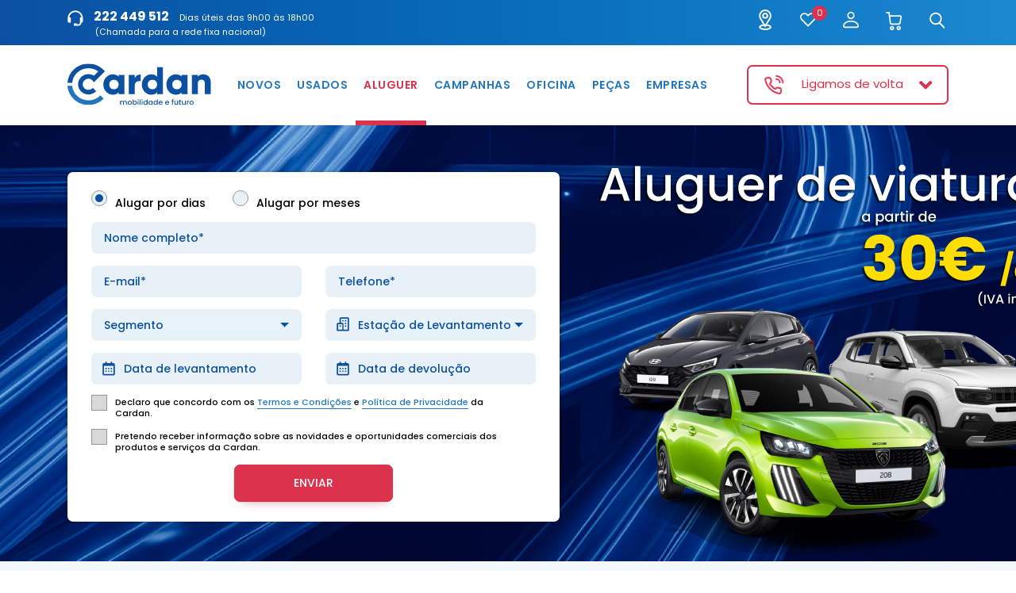

--- FILE ---
content_type: text/html;charset=UTF-8
request_url: https://www.cardan.pt/viaturas-aluguer
body_size: 14863
content:
<!DOCTYPE html>
<html lang="pt">
<head>

    <!-- Meta -->
	<meta charset="utf-8">
	<meta http-equiv="X-UA-Compatible" content="IE=edge">
  	<meta name="Description" content="Alugue uma viatura de forma simples, flexível e à medida das suas necessidades na Cardan. Aluguer de viaturas a combustão e elétricas. Envie já o seu pedido."/>
	<meta name="keywords" content="cardan, aluguer carros, aluguer de viaturas, aluguer"/>
	<meta name="robots" content=""/>
  <meta http-equiv="cache-control" content="private" />
	
	<!-- Mobile Specific -->
	<meta name="viewport" content="width=device-width, initial-scale=1">
	
	<!-- Title -->
	<title>Aluguer de Viaturas - Cardan</title>
  
  	<!-- FAVICONS -->
    <link href="favicon.ico" rel="shortcut icon" type="image/x-icon" />
    <link href="favicon.png" rel="shortcut icon" type="image/png" />
    <link rel="apple-touch-icon-precomposed" sizes="152x152" href="apple-touch-icon-152x152-precomposed.png" type="image/png">
    <link rel="apple-touch-icon-precomposed" sizes="120x120" href="apple-touch-icon-120x120-precomposed.png" type="image/png">
    <link rel="apple-touch-icon-precomposed" sizes="76x76" href="apple-touch-icon-76x76-precomposed.png" type="image/png">
    <link rel="apple-touch-icon" href="apple-touch-icon.png" type="image/png">
	
	<!-- Stylesheet -->
  	<link href="c/c.css" rel="stylesheet">
	<link href="vendor/lightgallery/css/lightgallery.min.css" rel="stylesheet">
    <link href="vendor/magnific-popup/magnific-popup.min.css" rel="stylesheet">
	<link href="vendor/bootstrap-select/css/bootstrap-select.min.css" rel="stylesheet">
  	<link href="vendor/swiper/swiper-bundle8.min.css" rel="stylesheet">
	<link href="vendor/swiper/swiper-bundle.min.css" rel="stylesheet">
  	<link href="vendor/owl/owl.carousel.min.css" rel="stylesheet">
	
	<link href="vendor/splitting/dist/splitting.css" rel="stylesheet">
	<link href="vendor/aos/aos.css" rel="stylesheet">
	
	<!-- Revolution Slider Css -->
	<link rel="stylesheet" type="text/css" href="vendor/revolution/v5.4.3/css/settings.css">
	<link rel="stylesheet" type="text/css" href="vendor/revolution/v5.4.3/css/layers.css">
	<!-- Revolution Navigation Style -->
	<link rel="stylesheet" type="text/css" href="vendor/revolution/v5.4.3/css/navigation.css">

	<link rel="preconnect" href="https://fonts.gstatic.com">
	
	<link href="https://fonts.googleapis.com/css2?family=Montserrat:ital,wght@0,100;0,200;0,300;0,400;0,500;0,600;0,700;0,800;0,900;1,100;1,200;1,300;1,400;1,500;1,600;1,700;1,800;1,900&amp;family=Oswald:wght@200;300;400;500;600;700&amp;display=swap" rel="stylesheet">
	<link rel="preconnect" href="https://fonts.googleapis.com">
	<link rel="preconnect" href="https://fonts.gstatic.com" crossorigin>
	<link href="https://fonts.googleapis.com/css2?family=Poppins:ital,wght@0,100;0,200;0,300;0,400;0,500;0,600;0,700;0,800;0,900;1,100;1,200;1,300;1,400;1,500;1,600;1,700;1,800;1,900&amp;display=swap" rel="stylesheet">
	
	<!-- Custom Stylesheet -->
    <link rel="stylesheet" href="vendor/rangeslider/rangeslider.css">
 	<link rel="stylesheet" href="css/style.css">
	<link rel="stylesheet" href="vendor/jquery-ui/jquery-ui.1.12.1.css">
	<link rel="stylesheet" href="vendor/jquery-ui/jquery-ui-timepicker-addon.css">
  	<link rel="stylesheet" href="vendor/datepicker/datepicker.css">
  	<link rel="stylesheet" href="css/flatpickr.css">
	<link rel="stylesheet" href="css/custom.css">
	<link rel="stylesheet" href="css/custom2.css">

   
    
    <!-- Google Tag Manager -->
    <script>(function(w,d,s,l,i){w[l]=w[l]||[];w[l].push({'gtm.start':
    new Date().getTime(),event:'gtm.js'});var f=d.getElementsByTagName(s)[0],
    j=d.createElement(s),dl=l!='dataLayer'?'&l='+l:'';j.async=true;j.src=
    'https://www.googletagmanager.com/gtm.js?id='+i+dl;f.parentNode.insertBefore(j,f);
    })(window,document,'script','dataLayer','GTM-KM9ZNWX');</script>
  	<!-- End Google Tag Manager -->
  
  	<!--
<script async src="https://www.googletagmanager.com/gtag/js?id=UA-135099636-1"></script>
-->

<script>
  window.dataLayer = window.dataLayer || [];
  dataLayer.push({
    'event':'ConsentRedesSociais'
  });
</script><script>
  window.dataLayer = window.dataLayer || [];
  dataLayer.push({
    'event':'ConsentAnaliticos'
  });
</script>

</head>
<body id="bg" class="theme-rounded nao-logado">

  
<!-- Google Tag Manager (noscript) -->
<noscript><iframe src="https://www.googletagmanager.com/ns.html?id=GTM-KM9ZNWX"
height="0" width="0" style="display:none;visibility:hidden"></iframe></noscript>
<!-- End Google Tag Manager (noscript) -->
  
<!-- Serviceform Embed --> <script> var tD=(new Date).toISOString().slice(0,10);window.sf3pid = "89IUDAfCZPidCQ0IvDIc";var u="https://dash.serviceform.com/embed/sf-pixel.js?"+tD,t=document.createElement("script");t.setAttribute("type","text/javascript"),t.setAttribute("src",u),t.async=!0,(document.getElementsByTagName("head")[0]||document.documentElement).appendChild(t); </script> <!-- End Serviceform Embed -->

<div id="loading-area" class="loading-page-cardan"><video loop autoplay playsinline muted>
    <source src="images/loader_cardan.webm" type="video/webm">
</video></div>
<div class="page-wraper wow fadeIn" data-wow-duration="2s" data-wow-delay="1s">
  
  	<div class="icons-header">
		<div class="container clearfix">
          <div class="row">
            <div class="col-md-7 col-sm-12"><div class="apoiocliente"><img src="images/icon-apoio-cliente-1.svg" width="24" height="24" alt=""/> <div class="nr"><b>222 449 512</b></div> 
<span>Dias úteis das 9h00 às 18h00</span> 
<small>(Chamada para a rede fixa nacional)</small></div></div>
            <div class="col-md-5 col-sm-12">
               <ul>
                 	<li><a href="/localizacoes" title="Localizações"><svg id="localizacao" xmlns="http://www.w3.org/2000/svg" viewBox="0 0 16.3 27"><path class="c" d="M2.12,11.92c-.71-1.13-1.09-2.45-1.1-3.79C1.02,4.2,4.22,1,8.16,1c3.94,0,7.13,3.2,7.14,7.14,0,1.34-.38,2.65-1.1,3.79-.02,.02-.03,.05-.04,.07l-4.75,7.64c-.07,.11-.09,.14-.17,.28l-1.2,1.93L2.16,12.01s-.02-.06-.04-.08h0Z"/><path class="b" d="M9.21,20.43c.1,0,.34,.01,.74,.04,3.02,.33,5.35,1.49,5.35,2.71,0,1.33-2.94,2.81-7.15,2.81s-7.15-1.48-7.15-2.81c0-1.21,2.21-2.34,5.18-2.69,.51-.04,.8-.06,.88-.06m4.02-12.3c0-1.61-1.31-2.92-2.92-2.92-1.61,0-2.92,1.31-2.92,2.92,0,1.61,1.31,2.92,2.92,2.92,1.61,0,2.92-1.31,2.92-2.92h0Z"/></svg></a></li>
                 	<div id="divtst" style="display:inline-block">
<li class="esconde-logado"><a href="/?it=wishlist_itens_list" title="Favoritos"><svg id="favoritos" xmlns="http://www.w3.org/2000/svg" viewBox="0 0 22.86 20.22"><path class="b" d="M2.43,9.79l9.01,9.01,9.01-9.01h0c1.97-2.11,1.86-5.4-.23-7.37-2.09-1.97-5.39-1.86-7.35,.23l-.04,.04h.01l-1.4,1.39-1.4-1.39,.03,.03C8.15,.59,4.86,.41,2.72,2.33c-2.14,1.92-2.31,5.21-.39,7.35,.03,.04,.07,.08,.11,.11"/></svg></a><span id="valwsh" class="cart_quantity"><div id="valstxt">0</div></span></li>
<li class="esconde-nao-logado"><a href="/?it=user_favourites&amp;mop=1007" title="Favoritos"><svg id="favoritos" xmlns="http://www.w3.org/2000/svg" viewBox="0 0 22.86 20.22"><path class="b" d="M2.43,9.79l9.01,9.01,9.01-9.01h0c1.97-2.11,1.86-5.4-.23-7.37-2.09-1.97-5.39-1.86-7.35,.23l-.04,.04h.01l-1.4,1.39-1.4-1.39,.03,.03C8.15,.59,4.86,.41,2.72,2.33c-2.14,1.92-2.31,5.21-.39,7.35,.03,.04,.07,.08,.11,.11"/></svg></a><span id="valwsh2" class="cart_quantity"><div id="valstxt">0</div></span></li>
</div>
                    <li><a href="/?it=user_login" title="Iniciar sessão"><svg id="conta" xmlns="http://www.w3.org/2000/svg" viewBox="0 0 24 24.5"><path class="b" d="M12,10.16c1.41,0,2.74-.65,3.61-1.76,1.56-1.99,1.21-4.87-.78-6.43-1.99-1.56-4.87-1.21-6.43,.78-1.56,1.99-1.21,4.87,.78,6.43,.81,.63,1.8,.97,2.82,.97Zm11,11.5c0,1.83-1.83,1.83-1.83,1.83H2.83s-1.83,0-1.83-1.83,1.83-7.33,11-7.33,11,5.5,11,7.33Z"/></svg></a></li>

                    <li id="plk-cart-pini"><a href="/?it=cart_op" title="Reservas"><svg id="carrinho" xmlns="http://www.w3.org/2000/svg" viewBox="0 0 22.94 25.5"><defs></defs><g transform="translate(.283 1.238)"><path class="c" d="M0,1H4.35l2.03,15.7c.21,.51,.72,.85,1.27,.85h11.03c.58,0,1.09-.36,1.29-.89l1.88-8.78c.27-.71-.09-1.51-.81-1.78-.16-.06-.32-.09-.49-.09H4.67"/><circle class="b" cx="8.63" cy="23.43" r="2.07"/><circle class="b" cx="18.29" cy="23.43" r="2.07"/></g></svg></a><span class="cart_quantity" style="display:none" id="cartval">0</span></li>

                    <li><button id="quik-search-btn" type="button" class="search-btn site-button-link" title="Pesquisa"><svg id="pesquisa" xmlns="http://www.w3.org/2000/svg" viewBox="0 0 21.87 22.6"><defs></defs><g transform="translate(1.219 1.152)"><path class="b" d="M21.16,21.89L13.05,13.78"/><circle class="b" cx="8.48" cy="8.48" r="7.48"/></g></svg></button></li>

<div class="dlab-quik-search">
  <form id="plk-search-form" name="fpesq" method="get" action="" class="form-search" novalidate="novalidate">
    <input type="hidden" name="op" value=""/>
    <input type="hidden" name="it" value=""/>
    <input type="text" value="" class="form-control" placeholder="O que pretende encontrar?" name="ptermo" data-msg="Por favor indique o termo a pesquisar (minimo 3 caracteres)" required>
    <button type="submit" class="btn-main bg-orange"><span>Pesquisar</span></button>
    <span  id="quik-search-remove" style="top:-15px;"><i class="ti-close"></i></span>
  </form>
</div>
                 <li class="ligar-mobile"><a href="/?it=ligamos_volta_footer" class="simple-ajax-popup"><img src="images/icons/phone-white.svg" width="24" height="25" alt="" class="shake"/></a></li>
                 
                 
                </ul>
            </div>
		  </div>
		</div>
	</div>
  
  <!--fb_script-->
  
  <header class="site-header mo-left header style-1 wow fadeIn" data-wow-duration="2s" data-wow-delay="0.2s"> 
    
		<!-- Main Header -->
		<div class="sticky-header main-bar-wraper navbar-expand-lg" id="stickheader">
		  <div class="main-bar clearfix ">
			<div class="container clearfix"> 
			  <!-- Website Logo -->
			  <div class="logo-header mostion logo-dark"> <a href="/"><img src="images/logo-cardan.svg" width="220" height="65" alt="Aluguer de Viaturas - Cardan" title="Aluguer de Viaturas - Cardan"/></a> </div>
			  <!-- Nav Toggle Button -->
			  <button class="navbar-toggler collapsed navicon justify-content-end" type="button" data-bs-toggle="collapse" data-bs-target="#navbarNavDropdown" aria-controls="navbarNavDropdown" aria-expanded="false" aria-label="Toggle navigation"> <span></span> <span></span> <span></span> </button>
			  <!-- Extra Nav -->
<div class="extra-nav">
  <div class="extra-cell">
    <div class="ligar"> <div onclick="myFunction()" id="ligar"><img src="images/icons/phone.svg" width="24" height="25" alt="" class="shake"/> <span class="texto">Ligamos de volta</span><i class="fas fa-angle-up"></i><i class="fas fa-angle-down"></i></div>
      <div class="ligamos-de-volta-header vistos-termos">
        <h6>Preencha os seus dados e será contactado em breve pela nossa equipa no horário compreendido entre as 9h00 e as 18h00.</h6>
        <form id="plk-ligar-form" name="fligar" method="post" action="" novalidate="novalidate">
          <input type="hidden" name="op" value=""/>
          <div class="form-group m-b20">
            <div class="input-group">
              <input type="text" class="form-control" name="NOME" placeholder="Nome *" data-msg="Indique o nome" required>
            </div>
          </div>
          <div class="form-group m-b20">
            <div class="input-group">
              <input type="text" class="form-control" name="TELEFONE" placeholder="Telefone *" data-msg="Indique um contacto telefónico" required>
            </div>
          </div>
          <div class="form-group m-b20">
            <div class="input-group">
              <input type="text" class="form-control" name="HORA" placeholder="Hora *" data-msg="Indique uma hora de contacto" required>
            </div>
          </div>
          <div class="forms-popup form-group">
            <div class="input-group">
              <select name="ASSUNTO" class="form-control" data-msg="Indique o assunto" required>
                <option value="">Assunto</option>
                <option value="1">Aluguer de Viaturas</option>
                <option value="2">Marcação de Oficina</option>
                <option value="3">Viaturas Novas</option>
                <option value="4">Viaturas Usadas</option>
              </select>
            </div>
          </div>
          <div class="form-group">
            <label class="contentinput newsletter-header-rgpd"><input class="plk-rgpd-checkbox" type="checkbox" value="500" name="pp" data-msg="Tem que concordar com os Termos e Condições e Política de Privacidade da Cardan" required />
            <span class="checkmark"></span> 
              <p class="m-b5">Declaro que concordo com os <a href="/termos-e-condicoes" target="_blank" class="texturl">Termos e Condições</a> e <a href="/politica-de-privacidade" target="_blank" class="texturl">Política de Privacidade</a> da Cardan.</p>
            </label>
            
            <div id="plk-rgpd-checkbox-500" class="error-chek-radio"></div>
          </div>
          <button type="submit" class="btn btn-secondary btn-rounded float-end btnliga">ENVIAR</button>
           <div class="form-group"><div id="plk-ligar-form-success" class="success-message">Obrigado pelo seu pedido de contacto! Entraremos em contacto brevemente.</div></div>
        </form>
      </div>
    </div>
    <script>
      function myFunction() {
        var element = document.getElementById("ligar");
        $(".ligar").toggleClass( "expandido" );
      }
    </script>
  </div>
</div>
<!-- Extra Nav -->
			  <div class="header-nav navbar-collapse collapse justify-content-end" id="navbarNavDropdown">
				<div class="logo-header"> <a href="/"><img src="images/logo-cardan.svg" width="220" height="65" alt="" title=""/></a> </div>
				<ul class="nav navbar-nav navbar navbar-left">
  <li class="menu21"><a href="/carros-novos">Novos</a><!--V:CHILD--></li><li class="menu23"><a href="/carros-usados">Usados</a><!--V:CHILD--></li><li class="menu24 active"><a href="/viaturas-aluguer">Aluguer</a><!--V:CHILD--></li>
<li class="menu26"><a href="/campanhas">Campanhas</a><!--V:CHILD--></li><li class="menu25"><a href="/oficina-cardan">Oficina</a><!--V:CHILD--></li><li class="menu65"><a href="/pecas-cardan">Peças</a><!--V:CHILD--></li><li class="menu33"><a href="/empresas">Empresas</a><!--V:CHILD--></li><li class="menu61"><a href="/localizacoes">Localizações</a><!--V:CHILD--></li>
  
  <li class="menuavaliar hidden">
    <a class="popup-site" href="https://lg.indicata.com/#/?dealerId=17889d8b-baa8-4921-8404-0c029dc0ee8e&amp;source=&amp;token=">
      Avaliar carro
    </a>
  <li>
    
  <li class="menuavaliar hidden">
    <a href="/compramos-o-seu-carro">
      Vender carro
    </a>
  <li>
     
</ul>

<style>
.menu24 {display:block}
.menu61 {display:none}
.menuavaliar {display:none}

@media only screen and (max-width: 991px) {
.menu24 {display:block}
.menu61 {display:block}
.menuavaliar {display:none}
}
</style>
				<div class="dlab-social-icon">
				  <ul>
					<li><a class="fab fa-facebook-f" href="https://www.facebook.com/GrupoCardan" target="_blank"></a></li>
					<li><a class="fab fa-instagram" href="https://www.instagram.com/cardan.pt" target="_blank"></a></li>
					<li><a class="fab fa-youtube" href="https://www.youtube.com/c/Cardan-Mobilidade" target="_blank"></a></li>
					<li><a class="fab fa-linkedin-in" href="https://www.linkedin.com/company/grupo-cardan" target="_blank"></a></li>
				  </ul>
				</div>
			  </div>
			</div>
		  </div>
		</div>
		<!-- Main Header End --> 
	</header>
  
  <ul class="menu-mob-destak">
    <li><a href="/carros-novos">Novos</a></li>
    <li><a href="/carros-usados">Usados</a></li>
    <li><a href="/oficina-cardan">Oficina</a></li>
    <li><a href="/campanhas">Campanhas</a></li>
  </ul>
  
  <style>
    .menu-mob-destak {display:none}
    
    @media only screen and (max-width: 991px) {
      .menu-mob-destak {display:block; margin: 20px 15px; text-align: center;}
       body.homepage .menu-mob-destak {margin-bottom: 0;}
      .menu-mob-destak li {display:inline-block; margin-right:10px;}
      .menu-mob-destak li a {font-weight: 500;}
  }
  </style>

<style>
  @media (max-width: 767px) {
    .rev_slider .tp-bgimg {
        background-position: 80% center !important;
    }
}
</style>

<div class="d-none"><h1>Aluguer de Viaturas - Cardan</h1></div>

<div class="page-content bg-white">
  <!-- Slider -->
  <div class="main-slider style-two default-banner">
    <div class="container">
      <div class="row">
        <div class="col-12">
          <div class="fw_block wall_wrap">
          
            <div class="tp-banner-container">
              <div class="tp-banner" >
                <div id="dz_rev_slider_4_wrapper" class="rev_slider_wrapper fullwidthbanner-container" data-alias="news-gallery36" data-source="gallery" style="margin:0px auto;background-color:#ffffff;padding:0px;margin-top:0px;margin-bottom:0px;"> 
                  <div id="dz_rev_slider_4" class="rev_slider fullwidthabanner" style="display:none;" data-version="5.4.3.3">
                    <ul>
	<li data-index="rs-0" data-transition="fade" data-slotamount="default" data-hideafterloop="0" data-hideslideonmobile="off"  data-easein="default" data-easeout="default" data-masterspeed="default"  data-thumb=""  data-rotate="0"  data-savepresentation="off"  data-title="Slide" data-param1="" data-param2="" data-param3="" data-param4="" data-param5="" data-param6="" data-param7="" data-param8="" data-param9="" data-param10="" data-description=""> 
  <img src="/images/148373/777b1/2000x550px-Aluguer-de-Viaturas.jpg"  alt=""  data-bgposition="center center" data-bgfit="cover" data-bgrepeat="no-repeat" class="rev-slidebg" data-no-retina>
</li>

</ul>

                  </div>
                </div>
              </div>
            </div>
          
          </div>
          <!--rent_filter-->
          <div class="form-slide other pesquisa-rent">
  <form id="plk-aluguer-form" name="faluguer" method="post" action="" novalidate="novalidate" class="search-car form-aluguer vistos-termos form-delivery">
    <input type="hidden" name="op" value=""/>
    <div id="contentformall">
      <div class="row">
        <div class="col-md-12">
          <div class="aluguer-escolha">
            <label class="contentinput">Alugar por dias
              <input type="radio" id="tipo" name="tipo" value="Aluguer por dias" checked="checked"/>
              <span class="checkmark"></span> </label>
            <label class="contentinput">Alugar por meses
              <input type="radio" id="tipo" name="tipo" value="Aluguer por meses"/>
              <span class="checkmark"></span> </label>
          </div>
        </div>
      </div>
      <div class="row">
        <div class="col-md-12">
          <div class="form-group m-b20">
            <div class="input-group">
              <input type="text" name="nome" value="" class="form-control valid" placeholder="Nome completo*" maxlength="75" data-msg="Indique o nome" required>
            </div>
          </div>
        </div>
        <div class="col-md-6">
          <div class="form-group m-b20">
            <div class="input-group">
              <input type="email" name="email" value="" class="form-control valid" placeholder="E-mail*" maxlength="75" data-msg="Indique corretamente o email" required>
            </div>
          </div>
        </div> 
		<div class="col-md-6">
          <div class="form-group m-b20">
            <div class="input-group">
              <input type="text" name="telemovel" value="" class="form-control valid" placeholder="Telefone*" maxlength="75" data-msg="Insira apenas números (ou o +)" required>
            </div>
          </div>
        </div>
      </div>
      <div class="row">
        <div class="col-md-6">
          <div class="input-group m-b20">
            <select class="form-control" name="segmento" id="segmento" data-msg="Indique o segmento" required>
              <option value="">Segmento</option>
              <option value="Utilitário">Utilitário</option>
              <option value="Compacto">Compacto</option>
			  <option value="SUV">SUV</option>
			  <option value="Comerciais Ligeiros">Comerciais Ligeiros</option>
			  <option value="Comerciais Furgão">Comerciais Furgão</option>
            </select>
          </div>
        </div>
        <div class="col-md-6">
          <div class="input-group m-b20">
            <select class="form-control icon-local-blue" name="estacao" id="estacao" data-msg="Indique a estação de Levantamento" required>
              <option value="">Estação de Levantamento</option>
              <option value="Braga">Braga</option>
              <option value="Maia">Maia</option>
            </select>
          </div>
        </div>
      </div>
      <div class="row">
        <div class="col-sm-6">
          <div class="m-b20 position-relative">
            <input type="text" name="levantamento" id="levantamento" class="form-control icon-data-blue" placeholder="Data de levantamento" data-msg="Indique a data levantamento" required />
          </div>
        </div>
        <div class="col-sm-6">
          <div class="m-b20 position-relative">
            <input type="text" name="devolucao" id="devolucao" class="form-control icon-data-blue" placeholder="Data de devolução" data-msg="Indique a data devolução" required />
          </div>
        </div>
      </div>
      <input type="hidden" name="urlOriginal" id="urlOriginal"/>
      <div class="row">
        <div class="col-sm-12 typesmall">
          <label class="contentinput"><input class="plk-rgpd-checkbox" type="checkbox" value="600" name="pp" data-msg="Tem que concordar com os Termos e Condições e Política de Privacidade da Cardan" required />
            <span class="checkmark"></span> 
            <p class="m-b5">Declaro que concordo com os <a href="/termos-e-condicoes" target="_blank" class="texturl">Termos e Condições</a> e <a href="/politica-de-privacidade" target="_blank" class="texturl">Política de Privacidade</a> da Cardan.</p>
          </label>
          <div id="plk-rgpd-checkbox-600" class="error-chek-radio"></div>
        </div>
      </div>
	  <div class="col-lg-12 col-md-12 col-sm-12 m-t0 typesmall">
		<div class="form-group"> 
		  <label class="contentinput"><input class="plk-rgpd-checkbox" type="checkbox" name="NEWS" value="1" data-msg="Pretende receber informação sobre as novidades e oportunidades comerciais dos produtos e serviços da Cardan" />
<span class="checkmark"></span> 
  <p class="m-b5">Pretendo receber informação sobre as novidades e oportunidades comerciais dos produtos e serviços da Cardan.</p>
</label>
<div id="plk-rgpd-checkbox-<!--V:COD-->" class="error-chek-radio"></div> 
		</div>
	  </div>
      <div class="row">
        <div class="col-sm-12">
          <div class="input-group justify-content-center m-b20">
            <button type="submit" class="btn btnred">ENVIAR</button>
          </div>
        </div>
      </div>
      <div class="row">
        <div class="col-sm-12">
          <div id="plk-aluguer-form-success" class="success-message">Mensagem enviada com sucesso!</div>
          <div class="clearfix"></div>
        </div>
      </div>
    </div>
    <div class="row" id="contentformsucesso">
      <div class="col-lg-12 forms-popup text-center">
        <div class="m-b20"><img src="images/icon-smile.svg" width="56" height="55" alt="" title=""/></div>
        <h2>Obrigado pelo seu<br/>pedido de aluguer!</h2>
        <h5>Entraremos em contacto brevemente.</h5>
      </div>
    </div>
  </form>
</div>
        </div>
      </div>
    </div>
  </div>
  
  <section class="bg-content-rent" >
    <div class="bg-rent-01">
      <div class="container">
        <div class="row">
          <div class="col-lg-4 col-sm-12 text-center m-b30">
            <img class="ls-icons" src="images/icon-pointer.svg"/>
            <h6 class="nice-blue">Cancelamento Grátis</h6>
          </div>
          <div class="col-lg-4 col-sm-12 text-center m-b30">
            <img class="ls-icons" src="images/icon-pointer.svg"/>
            <h6 class="nice-blue">Aluguer Simples, Rápido e Flexível</h6>
          </div>
          <div class="col-lg-4 col-sm-12 text-center m-b30">
            <img class="ls-icons" src="images/icon-pointer.svg"/>
            <h6 class="nice-blue">Viaturas a combustão e elétricas</h6>
          </div>
        </div>
      </div>
    </div>
    <div class="m-t80 m-b50">
      <div class="container">
        <div class="row">
          <div class="col-lg-6 col-sm-12 text-center m-b30">
            <img src="images/imagem-rent.png"/>
          </div>
          <div class="col-lg-1"></div>
          <div class="col-lg-5 col-sm-12 text-left m-b30">
            <h2 class="nice-blue h3">A viatura certa para <br/>cada ocasião</h2>
            <p class="nice-blue text-big"> Alugue a sua viatura em trabalho ou lazer pelo tempo pretendido, apenas à distância de um clique. A Cardan tem a solução ideal para si.</p>
          </div>
        </div>
      </div>
    </div>
  </section>  
  
  <section class="bg-rent-02" style="display:none">
    <div class="container">
      <div class="row">
        <div class="col-lg-12 col-sm-12 text-center m-b30">
          <h3></h3>
          </div>
        <div class="col-lg-4 col-sm-12 text-center m-b30">
          <img class="ls-icons" src="images/icon-aplocal.svg"/>
          <h6 class="m-b10"></h6>
          <p></p>
        </div>
        <div class="col-lg-4 col-sm-12 text-center m-b30">
          <img class="ls-icons" src="images/icon-agenda.svg"/>
          <h6 class="m-b10"></h6>
          <p></p>
        </div>
        <div class="col-lg-4 col-sm-12 text-center m-b30">
          <img class="ls-icons" src="images/icon-chave-carro.svg"/>
          <h6 class="m-b10"></h6>
          <p></p>
        </div>
      </div>
    </div>
  </section>
  
</div>

<footer class="site-footer style-1" id="footer">
		<div class="footer-head wow fadeIn" data-wow-duration="2s" data-wow-delay="0.2s">
		  <div class="container">
            <div class="row justify-content-center" style="display:none">          
                
			  <div class="col-lg-3 col-md-6 col-sm-6 fs-icon-box" > <a href="/?it=ligamos_volta_footer" class="simple-ajax-popup">
				<div class="icon-bx-wraper style-1">
				  <div class="icon-content"> <img class="fs-icon" src="images/icons/ico9.svg" width="47" height="47" alt=""/>
					<h4 class="title m-b20">Ligamos de volta</h4>
					<p>Para sua total comodidade</p>
				  </div>
				  <div class="effect bg-primary"></div>
				</div>
				</a> </div>
              <div class="col-lg-3 col-md-6 col-sm-6 fs-icon-box"> <a href="/localizacoes">
				<div class="icon-bx-wraper style-1">
				  <div class="icon-content"> <img class="fs-icon" src="images/icons/ico10.svg" width="32" height="50" alt=""/>
					<h4 class="title m-b20">Localizações</h4>
					<p>Pontos de Venda<br/>Oficinas Especializadas<br/>Estações de Aluguer</p>
				  </div>
				  <div class="effect bg-primary"></div>
				</div>
				</a> </div>
			  <div class="col-lg-3 col-md-6 col-sm-6 fs-icon-box"> <a href="/?it=base_contact_footer" class="simple-ajax-popup">
				<div class="icon-bx-wraper style-1">
				  <div class="icon-content"> <img class="fs-icon" src="images/icons/ico11.svg" width="43" height="44" alt=""/>
					<h4 class="title m-b20">Contacte-nos</h4>
					<p>Preencha o nosso questionário e coloque as suas questões.</p>
				  </div>
				  <div class="effect bg-primary"></div>
				</div>
				</a> </div>
			  <div class="col-lg-3 col-md-6 col-sm-6 fs-icon-box"> <a href="/?it=landing_page" class="simple-ajax-popup">
				<div class="icon-bx-wraper style-1">
				  <div class="icon-content"> <img class="fs-icon" src="images/icons/ico12.svg" width="51" height="32" alt=""/>
					<h4 class="title m-b20">Newsletter</h4>
					<p>Subscreva e acompanhe todas as novidades da Cardan.</p>
				  </div>
				  <div class="effect bg-primary"></div>
				</div>
				</a> </div>
              
              </div>
              <div class="owl-carousel owl-theme owl-carousel-mobile-footer justify-content-center"  >
                
                
                	<div class="item fs-icon-box text-center"> <a href="/?it=ligamos_volta_footer" class="simple-ajax-popup">
				<div class="icon-bx-wraper style-1">
				  <div class="icon-content"> <img class="fs-icon" src="images/icons/ico9.svg" width="47" height="47" alt=""/>
					<h4 class="title m-b20">Ligamos de volta</h4>
					<p>Para sua total comodidade</p>
				  </div>
				  <div class="effect bg-primary"></div>
				</div>
				</a> </div>
              <div class="item fs-icon-box"> <a href="/localizacoes">
				<div class="icon-bx-wraper style-1">
				  <div class="icon-content"> <img class="fs-icon" src="images/icons/ico10.svg" width="32" height="50" alt=""/>
					<h4 class="title m-b20">Localizações</h4>
					<p>Pontos de Venda<br/>Oficinas Especializadas<br/>Estações de Aluguer</p>
				  </div>
				  <div class="effect bg-primary"></div>
				</div>
				</a> </div>
			  <div class="item fs-icon-box"> <a href="/?it=base_contact_footer" class="simple-ajax-popup">
				<div class="icon-bx-wraper style-1">
				  <div class="icon-content"> <img class="fs-icon" src="images/icons/ico11.svg" width="43" height="44" alt=""/>
					<h4 class="title m-b20">Contacte-nos</h4>
					<p>Preencha o nosso questionário e coloque as suas questões.</p>
				  </div>
				  <div class="effect bg-primary"></div>
				</div>
				</a> </div>
			  <div class="item fs-icon-box"> <a href="/?it=landing_page" class="simple-ajax-popup">
				<div class="icon-bx-wraper style-1">
				  <div class="icon-content"> <img class="fs-icon" src="images/icons/ico12.svg" width="51" height="32" alt=""/>
					<h4 class="title m-b20">Newsletter</h4>
					<p>Subscreva e acompanhe todas as novidades da Cardan.</p>
				  </div>
				  <div class="effect bg-primary"></div>
				</div>
				</a> </div>
                
                </div>
		  </div>
		</div>
		<div class="fs-quanto-vale-footer wow fadeIn" data-wow-duration="2s" data-wow-delay="0.2s">
            <div class="container">
                <div class="row">
                    <div class="col-md-2 col-sm-12 fs-texto"> 
                        <div class="fs-padd d-none">
                            <h2>Avalie o seu carro<br/> em menos de 1 minuto</h2> 
                            <p class="fs-subtitle">Simples, rápido, gratuito<br/> e sem qualquer compromisso</p>
                          	<div id="testeclick">
                            	<a href="https://lg.indicata.com/#/?dealerId=17889d8b-baa8-4921-8404-0c029dc0ee8e&amp;source=&amp;token=" class="popup-site btn btn-secondary m-t20">INICIAR AVALIAÇÃO</a>	  
                          	</div>
                        </div>
                    </div>
                    <div class="col-md-5 col-sm-12 hide-mobile position-relative"> 
                        <img src="images/carro.png" width="744" height="336" alt="" title="" />
                    </div>
                    <div class="col-md-5 col-sm-12 fs-texto"> 
                        <div class="fs-padd">
                            <h3>Compramos o seu carro!</h3>
                            <p class="fs-subtitle">Um processo transparente e descomplicado</p>
                            <a href="/compramos-o-seu-carro" class="btn btn-secondary m-t20">SABER MAIS</a>   
                        </div>
                    </div>
                  	<div class="col-md-12 col-sm-12 hide-desktop position-relative"> 
                        <img src="images/carro.png" width="744" height="336" alt="" title="" />
                    </div>
                </div>
            </div>
        </div>
		<div class="footer-top wow fadeIn" data-wow-duration="2s" data-wow-delay="0.2s">
		  <div class="container">
			<div class="row justify-content-center">
			  <div class="col-lg-12 col-md-12 col-sm-12 m-b20" >
				<div class="footer-logo"> <img src="images/logo-cardan.svg" width="220" height="65" alt="Aluguer de Viaturas - Cardan" title="Aluguer de Viaturas - Cardan"/> </div>
			  </div>
			  <div class="col-lg-3 col-md-6 col-sm-6">
				<div class="widget widget_categories">
				  <div class="widget-title">
					<h5 class="title">Sobre nós</h5>
				  </div>
				  <ul>
                    <li class="cat-item"><a href="/quem-somos">A Empresa</a></li>
                    <li class="cat-item"><a href="/cardan-select">Cardan Select</a></li>
					<li class="cat-item"><a href="/carreiras">Carreiras</a></li>
                    <li class="cat-item"><a href="/noticias">Cardan News</a></li>
				  </ul>
				</div>
			  </div>
			  <div class="col-lg-3 col-md-6 col-sm-6">
				<div class="widget widget_categories">
				  <div class="widget-title">
					<h5 class="title">Serviços</h5>
				  </div>
				  <ul>
                    <li class="cat-item"><a href="/carros-novos">Viaturas Novas</a></li>
                    <li class="cat-item"><a href="/carros-usados">Viaturas Usadas</a></li>
                    <li class="cat-item"><a href="/oficina-cardan">Marcação de Oficina</a></li>
                    <li class="cat-item"><a href="/viaturas-aluguer">Aluguer de Viaturas</a></li>
                    <li class="cat-item"><a href="/campanhas">Campanhas</a></li>
                    <li class="cat-item"><a href="/empresas">Mobilidade para Empresas</a></li>
                    <li class="cat-item"><a href="/?it=landing_page" class="simple-ajax-popup">Newsletter</a></li>
                    <li style="display:none" class="cat-item"><a href="/financiamento">Financiamento</a></li>
				  </ul>
				</div>
			  </div>
			  <div class="col-lg-3 col-md-6 col-sm-6" >
				<div class="widget widget_categories">
				  <div class="widget-title">
					<h5 class="title">Apoio ao Cliente</h5>
				  </div>
				  <ul>
                    <li class="cat-item"><a href="/localizacoes">Fale Connosco</a></li>
                    <li class="cat-item"><a href="/localizacoes">Localizações</a></li>
                    <li class="cat-item"><a href="/resolucao-alternativa-de-litigios">Resolução de Litígios</a></li>
                    <li class="cat-item"><a href="https://www.livroreclamacoes.pt/" target="_blank">Livro de Reclamações Electrónico</a></li>
				  </ul>
				</div>
			  </div>
			  <div class="col-lg-3 col-md-6 col-sm-12">
				<div class="widget">
				  <div class="widget-title">
					<h5 class="title">Siga-nos</h5>
				  </div>
				  <ul class="social-list style-1">
					<li><a href="https://www.facebook.com/GrupoCardan" target="_blank"><img class="fs-icon" src="images/icons/facebook.svg" width="32" height="32" alt=""/></a></li>
					<li><a href="https://www.instagram.com/cardan.pt/" target="_blank"><img class="fs-icon" src="images/icons/instagram.svg" width="31" height="30" alt=""/></a></li>
					<li><a href="https://www.tiktok.com/@cardan.pt" target="_blank"><img class="fs-icon" src="images/icons/tiktok.svg" width="31" height="30" alt=""/></a></li>
					<li><a href="https://www.youtube.com/c/Cardan-Mobilidade" target="_blank"><img class="fs-icon" src="images/icons/youtube.svg" width="38" height="26" alt=""/></a></li>
					<li><a href="https://www.linkedin.com/company/201888" target="_blank"><img class="fs-icon" src="images/icons/linkedin.svg" width="31" height="30" alt=""/></a></li>
				  </ul>
                  
                  <div class="logos-pay m-t50"><img src="images/img-multibanco.webp" width="170" height="50" alt="" title=""/> <img class="m-l10 hidden" src="images/img-visa.webp" width="160" height="50" alt="" title=""/></div>
                  
				</div>
			  </div>
			</div>
		  </div>
		</div>
		
		<div class="footer-bottom">
		  <div class="container">
			<div class="row spno copy">
			  <div class="col-sm-10">
				<ul class="termos-condicoes">
				  <li><a href="/termos-e-condicoes">Termos e Condições</a></li>
				  <li><a href="/intermediacao-de-credito">Intermediação de Crédito</a></li>
				  <li><a href="/politica-de-privacidade">Política de Privacidade</a></li>
                  <li><a href="https://whistleblowersoftware.com/secure/Cardan/96f14d65-ccd0-4d8a-b595-fd9b9cbeeae1" target="_blank">Política do Canal de Denúncias</a></li>
                  <li><a href="PPR-Cardan.pdf" target="_blank">Plano de Prevenção de Riscos</a></li>
				</ul>
				<span class="copyright-text">© Cardan 2026
. Todos os direitos reservados.</span> </div>
			  <div class="col-sm-2 co-pi"> <a href="https://picreativestudio.com/" target="_blank">
                <svg width="100" height="13" viewBox="0 0 100 13" xmlns="http://www.w3.org/2000/svg" xmlns:xlink="http://www.w3.org/1999/xlink">
                    <path d="M9.74 10.013h1.987V3.771H9.74v6.242zm.993-7.31A1.35 1.35 0 1 0 10.731 0a1.35 1.35 0 0 0 .002 2.701zM8.14 6.892A3.363 3.363 0 0 1 1.987 8.77V12H0V3.769h1.987v1.245A3.36 3.36 0 0 1 8.14 6.892zM36.554 9.492c.388 0 .7-.117.934-.36a1.38 1.38 0 0 0 .393-1v-.263l-1.228.068a1.307 1.307 0 0 0-.694.228.674.674 0 0 0-.294.588c0 .219.075.396.223.533.143.14.365.206.666.206zm-.112.634c-.499 0-.884-.132-1.144-.392a1.251 1.251 0 0 1-.398-.918c0-.37.135-.695.403-.98.268-.284.66-.44 1.191-.472l1.387-.078v-.325c0-.291-.073-.502-.227-.642-.182-.167-.431-.255-.746-.255-.359 0-.63.088-.812.273a.82.82 0 0 0-.236.52h-.739c.008-.34.143-.647.414-.918.327-.328.785-.489 1.373-.489.41 0 .746.078 1.012.24.268.16.457.374.57.64.085.205.132.42.132.655V9.14c0 .2.086.299.263.299l.195-.026v.554c-.143.07-.307.106-.495.106a.641.641 0 0 1-.476-.195.676.676 0 0 1-.184-.483h-.018a1.292 1.292 0 0 1-.593.53c-.266.138-.557.2-.872.2zm-3.74-2.717c-.01-.388-.135-.705-.38-.96a1.123 1.123 0 0 0-.852-.359c-.383 0-.692.143-.916.427-.226.286-.346.582-.356.892h2.504zm-1.232 2.717a1.96 1.96 0 0 1-1.405-.58c-.442-.434-.658-1.014-.658-1.742 0-.739.216-1.332.658-1.784.38-.383.853-.57 1.418-.57.57 0 1.024.18 1.37.533.43.44.643 1.033.643 1.777v.268h-3.324c0 .46.15.832.447 1.113.234.223.518.335.85.335.326 0 .599-.088.82-.265.185-.14.307-.315.372-.533h.72a1.82 1.82 0 0 1-.679 1.063c-.345.258-.754.385-1.232.385zm10.827-4.564V4.173l-.75.24v1.149H40.16v.64h1.389v2.502c0 .39.125.725.366.996.242.273.599.408 1.07.408.45 0 .86-.106 1.23-.317v-.658c-.443.2-.815.299-1.127.299-.252 0-.444-.073-.585-.216-.138-.143-.205-.338-.205-.585V6.2h1.862v-.639h-1.862zm3.93 0v.632h1.433V9.37h-1.61v.642h3.981V9.37h-1.615V5.562h-2.19zM59.96 7.409a1.393 1.393 0 0 0-.38-.96 1.126 1.126 0 0 0-.85-.359c-.387 0-.697.143-.92.427-.224.286-.347.582-.354.892h2.504zm-1.23 2.717c-.54 0-1.009-.195-1.41-.58-.44-.434-.658-1.014-.658-1.742 0-.739.219-1.332.658-1.784.383-.383.854-.57 1.415-.57.57 0 1.028.18 1.376.533.424.44.64 1.033.64 1.777v.268h-3.327c0 .46.151.832.453 1.113.234.223.518.335.853.335.32 0 .593-.088.814-.265a.995.995 0 0 0 .37-.533h.722c-.106.447-.33.8-.676 1.063-.346.258-.757.385-1.23.385zM47.467 4.72h1.064V3.663h-1.064V4.72zm-29.038.695c-.098.408-.145.905-.145 1.487 0 .578.047 1.075.145 1.485.097.409.305.77.62 1.08.455.447.993.668 1.61.668.605 0 1.128-.2 1.56-.603.429-.4.658-.9.681-1.503h-.809a1.322 1.322 0 0 1-.424.98c-.273.26-.61.388-1.009.388-.4 0-.751-.16-1.056-.474a1.558 1.558 0 0 1-.356-.632 3.018 3.018 0 0 1-.138-.65c-.01-.18-.015-.426-.015-.739 0-.32.005-.564.015-.74.013-.178.057-.394.138-.651.08-.257.198-.468.356-.635.305-.314.656-.473 1.056-.473.435 0 .783.15 1.051.447.226.237.346.531.364.882h.817c-.024-.606-.25-1.1-.676-1.488-.427-.387-.95-.58-1.556-.58-.616 0-1.154.224-1.61.669-.314.31-.522.67-.619 1.082zm49.022.096c0 .473.151.85.448 1.126.302.273.697.45 1.199.528.333.05.653.104.954.148.354.052.614.167.78.349.17.177.25.398.25.655a.952.952 0 0 1-.317.728c-.255.242-.64.36-1.142.36-.52 0-.91-.123-1.17-.378a1.32 1.32 0 0 1-.43-.983h-.819c0 .59.219 1.09.653 1.493.43.395 1.017.59 1.766.59.76 0 1.345-.205 1.76-.616.347-.335.518-.739.518-1.215 0-.483-.153-.881-.463-1.188-.306-.31-.725-.502-1.25-.577a15.38 15.38 0 0 1-.43-.07 11.15 11.15 0 0 0-.585-.087 1.27 1.27 0 0 1-.653-.27c-.174-.143-.26-.346-.26-.611 0-.258.081-.481.24-.669.254-.293.616-.44 1.082-.44.462 0 .821.147 1.079.44.182.214.28.466.299.765h.817a1.876 1.876 0 0 0-.588-1.345c-.406-.387-.94-.58-1.602-.58-.632 0-1.168.203-1.608.617a1.63 1.63 0 0 0-.528 1.23zm5.418.692h1.389v2.502c0 .39.122.725.364.996.242.273.6.408 1.066.408.455 0 .864-.106 1.233-.317v-.658c-.437.2-.814.299-1.126.299-.252 0-.445-.073-.585-.216-.136-.143-.203-.338-.203-.585V6.2h1.862v-.639h-1.862V4.173l-.75.24v1.149H72.87v.64zM96.864 6.1c-.318 0-.59.102-.827.315-.333.307-.5.76-.5 1.363 0 .616.167 1.077.5 1.384.236.208.51.314.827.314.314 0 .593-.106.827-.314.333-.307.502-.765.502-1.374 0-.61-.17-1.066-.502-1.373a1.188 1.188 0 0 0-.827-.315zm-1.4-.117c.37-.353.84-.533 1.41-.533.554 0 1.017.18 1.389.533.46.46.694 1.059.694 1.795 0 .752-.234 1.355-.694 1.813-.372.356-.835.535-1.389.535-.57 0-1.04-.18-1.41-.535-.46-.458-.691-1.059-.691-1.803 0-.746.231-1.344.691-1.805zm-9.628.117c-.317 0-.587.115-.816.344-.318.314-.476.764-.476 1.344 0 .604.156 1.061.465 1.374.211.208.49.314.827.314.286 0 .536-.093.747-.283.335-.292.502-.76.502-1.405s-.167-1.118-.502-1.407c-.21-.19-.46-.28-.747-.28zm1.207-.018V3.663h.747v6.349h-.661l-.052-.58a1.222 1.222 0 0 1-.577.507c-.26.125-.52.187-.786.187-.528 0-.96-.174-1.292-.52-.43-.437-.645-1.043-.645-1.807 0-.794.231-1.41.689-1.85.359-.338.78-.499 1.264-.499.278 0 .533.057.77.174.239.117.418.268.543.458zm2.62 3.93h3.981V9.37h-1.618V5.562h-2.19v.632h1.436V9.37h-1.61v.642zm1.417-5.293h1.063V3.663H91.08V4.72zm-66.492.843v4.45h.754v-1.98c0-.46.065-.844.195-1.149.094-.218.234-.398.419-.54a.947.947 0 0 1 .6-.217c.295 0 .529.097.706.29a.948.948 0 0 1 .236.65h.768c0-.37-.097-.693-.284-.966-.304-.437-.728-.65-1.267-.65a1.75 1.75 0 0 0-.821.198c-.258.13-.45.322-.586.582l-.062-.668h-.658zm26.473.01 1.761 4.44h.887l1.73-4.44h-.783l-1.36 3.701-1.415-3.7h-.82zm29.166 4.554c-.469 0-.846-.148-1.132-.45-.288-.299-.432-.691-.432-1.185V5.562h.757v2.824c0 .708.325 1.062.98 1.062.318 0 .589-.123.817-.372.227-.247.339-.56.339-.929V5.562h.756v4.45h-.66l-.063-.668a1.173 1.173 0 0 1-.556.572 1.72 1.72 0 0 1-.806.21z"  mask="url(#mkoqovtc7b)"/>
                </svg> </a> </div>
			</div>
		  </div>
		</div>
	 </footer>
          
                    <script> 
            
            testeclick.addEventListener('click', e=>{ 
                                        window.dataLayer = window.dataLayer || [];
                                        window.dataLayer.push({
                                        'event' : 'c_event',
                                        'dl_ga4_event' : 'click_link',
                                        'dl_area' : 'carros novos',
                                        'dl_tipo' : 'AVALIE O SEU CARRO',
                                        'dl_url'  : window.location.href,
                                        });                                              
            }, true);
          </script>

<button class="scroltop icon-up" type="button"><i class="fas fa-arrow-up"></i></button>

</div>

<div id="plk-div-cookie" class="cookie-message-wrapper"></div> 

<!-- JAVASCRIPT FILES ========================================= -->
<script src="js/jquery.min.js"></script><!-- JQUERY.MIN JS -->
<script src="vendor/bootstrap/js/bootstrap.bundle.min.js"></script><!-- BOOTSTRAP.MIN JS -->
<script src="vendor/jquery-ui/jquery-ui.1.12.1.min.js" ></script>
<script src="vendor/jquery-ui/jquery-ui-timepicker-addon.js" ></script>

<script src="vendor/bootstrap-select/js/bootstrap-select.min.js"></script><!-- BOOTSTRAP.MIN JS -->
<script src="vendor/rangeslider/rangeslider.js"></script><!-- RANGESLIDER -->
<script src="vendor/magnific-popup/magnific-popup.js"></script><!-- MAGNIFIC-POPUP JS -->
<script src="vendor/counter/waypoints-min.js"></script><!-- WAYPOINTS JS -->
<script src="vendor/counter/counterup.min.js"></script><!-- COUNTERUP JS -->
<script src="vendor/lightgallery/js/lightgallery-all.min.js"></script><!-- LIGHTGALLERY -->
<script src="vendor/splitting/dist/splitting.min.js"></script><!-- LIGHTGALLERY -->
<script src="vendor/rangeslider/rangeslider.js"></script><!-- AOS -->
<!--<script src="vendor/swiper/swiper-bundle.min.js"></script>--> <!-- SWIPER -->
<script src="vendor/swiper/swiper-bundle8.min.js"></script><!-- SWIPER -->
<script src="vendor/owl/owl.carousel.min.js"></script><!-- OWL -->
<script src="vendor/aos/aos.js"></script><!-- AOS -->

<!-- revolution JS FILES --> 
<script src="vendor/revolution/v5.4.3/js/jquery.themepunch.tools.min.js"></script> 
<script src="vendor/revolution/v5.4.3/js/jquery.themepunch.revolution.min.js"></script> 
<!-- Slider revolution 5.0 Extensions  (Load Extensions only on Local File Systems !  The following part can be removed on Server for On Demand Loading) --> 
<script src="vendor/revolution/v5.4.3/js/extensions/revolution.extension.actions.min.js"></script> 
<script src="vendor/revolution/v5.4.3/js/extensions/revolution.extension.carousel.min.js"></script> 
<script src="vendor/revolution/v5.4.3/js/extensions/revolution.extension.kenburn.min.js"></script> 
<script src="vendor/revolution/v5.4.3/js/extensions/revolution.extension.layeranimation.min.js"></script> 
<script src="vendor/revolution/v5.4.3/js/extensions/revolution.extension.migration.min.js"></script> 
<script src="vendor/revolution/v5.4.3/js/extensions/revolution.extension.parallax.min.js"></script> 
<script src="vendor/revolution/v5.4.3/js/extensions/revolution.extension.video.min.js"></script> 
<script src="vendor/revolution/v5.4.3/js/extensions/revolution.extension.slideanims.min.js"></script> 
<script  src="js/rev.slider.js"></script>

<script src="js/wow.min.js"></script><!-- WOW -->
<script src="js/dlab.carousel.js"></script><!-- OWL-CAROUSEL --> 
<script src="js/dlab.ajax.js"></script><!-- AJAX -->
<script src="vendor/datepicker/datepicker.min.js"></script>
<script src="vendor/datepicker/datepicker.pt.js"></script>
<script src="js/flatpickr.js"></script>
<script src="js/custom.js"></script><!-- CUSTOM JS --> 

<script type="text/javascript" src="/j/base.js" ></script>
<script type="text/javascript" src="/j/main.js" ></script>
<script type="text/javascript" src="/j/forms.js" ></script>
<script type="text/javascript" src="/j/validator/jquery.validate.min.js"></script>
<script type="text/javascript" src="/j/validateZipcode.js" async></script>
<script>
jQuery(document).ready(function() {
	'use strict';
	dz_rev_slider_1();
});
</script>
<style>.tp-banner .tp-bullets {display: none;}</style>

<!-- Connected Sites --> 
<script>
if(window._mtmReady){ 
 console.error('Connected sites script already loaded. You might have it dupplicated.'); 
} else { 
window._mtmReady=true; 
var _mtm = window._mtm = window._mtm || [];
_mtm.push({'mtm.startTime': (new Date().getTime()), 'event': 'mtm.Start'});
var d=document, g=d.createElement('script'), s=d.getElementsByTagName('script')[0];
g.async=true; g.src='https://egoi.site/265032_cardan.pt.js'; 
s.parentNode.insertBefore(g,s);
}
</script>
<!-- End Connected Sites -->


</body>
</html>

--- FILE ---
content_type: text/css
request_url: https://www.cardan.pt/c/c.css
body_size: 1376
content:
a,
button {
  cursor: pointer;
}
.cookie-message-wrapper {
  position: fixed;
  bottom: 0;
  left: 0;
  right: 0;
  z-index: 100;
  font-size: 16px;
}

.cookie-message-wrapper span {
  font-size: 14px;
  line-height: 2;
}

.cookie-inner-wrapper {
  padding: 10px 20px;
  background: rgba(109, 110, 113, 0.5);
  color: white;
  display: flex;
  justify-content: center;
  font-size: 14px;
}
.cookie-inner-wrapper a {
  color: white;
  text-decoration: underline;
  font-size: 14px;
  padding-left: 5px;
  white-space: nowrap;
}
.cookie-inner-wrapper-text {
  margin-right: 15px;
}

.cookie-inner-wrapper .button {
  margin-top: 0;
  padding: 0 20px;
  line-height: 2;
  margin-left: 20px;
  font-size: 14px;
}
.btn_cookie_accept {
  margin-left: 20px;
  border-radius: 4px;
  background: rgba(255, 255, 255, 0.5);
  border: 0;
  padding: 5px;
  text-transform: lowercase;
  font-size: 10px;
  color: black;
  box-shadow: none;
  height: fit-content;
}
input::-webkit-input-placeholder {
  color: #666666;
}
input:-moz-placeholder {
  color: #666666;
  opacity: 1;
}
input::-moz-placeholder {
  color: #666666;
  opacity: 1;
}
input:-ms-input-placeholder {
  color: #666666;
}
textarea::-webkit-input-placeholder {
  color: #666666;
}
textarea:-moz-placeholder {
  color: #666666;
  opacity: 1;
}
textarea::-moz-placeholder {
  color: #666666;
  opacity: 1;
}
textarea:-ms-input-placeholder {
  color: #666666;
}
.form-error {
  display: block;
  margin-bottom: 1rem;
  font-size: 0.75rem;
  font-weight: bold;
  color: #c60f13;
  clear: both;
}
.success-message {
  color: green;
  display: none;
  margin-top: 5px;
  font-size: 16px;
}
.success-message.small {
  font-size: 12px;
}
.form-error-message {
  display: none;
  color: red;
}
.relative {
  position: relative;
}
.absolute {
  position: absolute;
}
.left {
  float: left;
}
.right {
  float: right;
}
.clear {
  clear: both;
}
.border {
  border: 1px solid red;
}
.center {
  text-align: center;
  /*display: flex;
  justify-content: center;*/
}
.pointer {
  cursor: pointer;
}
.none,
.order-billing-wrapper {
  display: none;
}
.newsletter-sbm-message {
  color: green;
  display: none;
  margin-top: 5px;
}
.display-flex {
  display: flex;
}
label.error {
  color: red;
  margin-top: 5px;
  font-weight: initial;
  font-size: 85%;
  display: block;
}
.form-userreg-success-message {
  display: none;
  color: green;
}
.cart-error,
.form-error-message {
  display: none;
  color: red;
}
.cart-pini-wrapper {
  position: relative;
}
.cart-pini-itens {
  display: none;
  position: absolute;
  background: white;
}


.PopupPanel {
	position: fixed;
	top: 0;
	bottom: 0;
	left: 0;
	right: 0;
	background-color: rgba(0,0,0,.7);
	display: flex;
	justify-content: center;
	align-items: center;
	z-index: 10000;
	width: 100%;
	height: auto;  
}

.PopupPanel:before {
  display: inline-block;
  height: 100%;
  vertical-align: middle;
  margin-right: -0.05em;
}

.PopupPanelInfo {
	max-width: 450px;
	height: -webkit-max-content;
	height: -moz-max-content;
	height: max-content;
	/*height: auto;*/
	background-color: #0c50a2;
	z-index: 10000;
	width: 100%;
	box-shadow: 0 0 5px -5px;
	overflow-x: auto;
	display: flex;
	flex-direction: column;
	border-radius: 7px;  
}

.PopupPanelBorder {
  padding: 20px;
  height: 100%;
}

.PopupPanel .title {
  font-size: 18px;
  font-weight: 400;
  color: #FFF;
  word-break: break-word;
  margin-bottom: 1rem;
}

.PopupPanel .text {
  font-size: 13px;
  font-weight: 400;
  color: #FFF;
  word-break: break-word;
  margin-bottom: 0;
}


.PopupPanel .alterar {
    margin-bottom: 2rem;
}

.PopupPanel .alterar {
	width: auto;
	color: #FFF;
    font-size: 14px;
    font-weight: 400;
    cursor: pointer;
    user-select: none;
    text-decoration: none;
	display: inline-block;
	margin-top: 15px;
    margin-bottom: 15px;
    margin-right: 15px;
	transition: all 0.8s;
}

.PopupPanel .alterar:hover {
	color: #db324d;
}

.PopupPanel .aceitar {
	background-color: #FFF;
    color: #0c50a2;
	padding: 10px;
    font-size: 16px;
    line-height: 16px;
    font-weight: 700;
	display: flex;
	justify-content: center;
    align-items: center;
	border: 0;
	transition: all 0.8s;
}

.PopupPanel .aceitar:hover {
	color: #FFFFFF;
	background-color: #db324d;
}


@media only screen and (min-width: 100em) {
  .PopupPanel:before {
    content: "";
  }
}



--- FILE ---
content_type: text/css
request_url: https://www.cardan.pt/vendor/magnific-popup/magnific-popup.min.css
body_size: 2918
content:
.mfp-bg, .mfp-wrap {
	position: fixed;
	left: 0;
	top: 0
}
.mfp-bg, .mfp-container, .mfp-wrap {
	height: 100%;
	width: 100%
}
.mfp-container:before, .mfp-figure:after {
	content: ''
}
.mfp-bg {
	z-index: 1042;
	overflow: hidden;
	background: #FFFFFF;
	opacity: 1;
	filter: alpha(opacity=80)
}
.mfp-wrap {
	z-index: 1043;
	outline: 0!important;
	-webkit-backface-visibility: hidden
}
.mfp-container {
	text-align: center;
	position: absolute;
	left: 0;
	top: 0;
	padding: 0 8px;
	-webkit-box-sizing: border-box;
	-moz-box-sizing: border-box;
	box-sizing: border-box
}
.mfp-container:before {
	display: inline-block;
	height: 100%;
	vertical-align: middle
}
.mfp-align-top .mfp-container:before {
	display: none
}
.mfp-content {
	position: relative;
	display: inline-block;
	vertical-align: middle;
	margin: 0 auto;
	text-align: left;
	z-index: 1045
}
.mfp-close, .mfp-preloader {
	text-align: center;
	position: absolute
}
.mfp-ajax-holder .mfp-content, .mfp-inline-holder .mfp-content {
	width: 100%;
	cursor: auto
}
.mfp-ajax-cur {
	cursor: progress
}
.mfp-zoom-out-cur, .mfp-zoom-out-cur .mfp-image-holder .mfp-close {
	cursor: -moz-zoom-out;
	cursor: -webkit-zoom-out;
	cursor: zoom-out
}
.mfp-zoom {
	cursor: pointer;
	cursor: -webkit-zoom-in;
	cursor: -moz-zoom-in;
	cursor: zoom-in
}
.mfp-auto-cursor .mfp-content {
	cursor: auto
}
.mfp-arrow, .mfp-close, .mfp-counter, .mfp-preloader {
	-webkit-user-select: none;
	-moz-user-select: none;
	user-select: none
}
.mfp-loading.mfp-figure {
	display: none
}
.mfp-hide {
	display: none!important
}
.mfp-preloader {
	color: #CCC;
	top: 50%;
	width: auto;
	margin-top: -.8em;
	left: 8px;
	right: 8px;
	z-index: 1044
}
.mfp-preloader a {
	color: #CCC
}
.mfp-close, .mfp-preloader a:hover {
	color: #FFF
}
.mfp-s-error .mfp-content, .mfp-s-ready .mfp-preloader {
	display: none
}
button.mfp-arrow, button.mfp-close {
	overflow: visible;
	cursor: pointer;
	background: 0 0;
	border: 0;
	-webkit-appearance: none;
	display: block;
	outline: 0;
	padding: 0;
	z-index: 1046;
	-webkit-box-shadow: none;
	box-shadow: none
}
button::-moz-focus-inner {
padding:0;
border:0
}
.mfp-close {
	width: 44px;
	height: 44px;
	line-height: 44px;
	right: 0;
	top: 0;
	text-decoration: none;
	opacity: 1;
	filter: alpha(opacity=100);
	padding: 0 0 18px 10px;
	font-style: normal;
	font-size: 32px;
	font-family: Arial, Baskerville, monospace;
	transition: all 0.4s ease 0s;
}
.mfp-close:focus, .mfp-close:hover {
	opacity: .65;
	filter: alpha(opacity=65);
}
.mfp-close:active {
	top: 1px
}
.mfp-close-btn-in .mfp-close {
	color: #0C50A2
}
.mfp-close-btn-in .mfp-close:hover {
	color: #db324d;
	opacity: 1;
}
.mfp-iframe-holder .mfp-close, .mfp-image-holder .mfp-close {
	color: #0C50A2;
	right: -6px;
	text-align: right;
	padding-right: 6px;
	width: 100%
}
.mfp-counter {
	position: absolute;
	top: 0;
	right: 0;
	color: #CCC;
	font-size: 12px;
	line-height: 18px;
	white-space: nowrap
}
.mfp-figure, img.mfp-img {
	line-height: 0
}
.mfp-arrow {
	position: absolute;
	opacity: .65;
	filter: alpha(opacity=65);
	margin: -55px 0 0;
	top: 50%;
	padding: 0;
	width: 90px;
	height: 110px;
	-webkit-tap-highlight-color: transparent
}
.mfp-arrow:active {
	margin-top: -54px
}
.mfp-arrow:focus, .mfp-arrow:hover {
	opacity: 1;
	filter: alpha(opacity=100)
}
.mfp-arrow .mfp-a, .mfp-arrow .mfp-b, .mfp-arrow:after, .mfp-arrow:before {
	content: '';
	display: block;
	width: 0;
	height: 0;
	position: absolute;
	left: 0;
	top: 0;
	margin-top: 35px;
	margin-left: 35px;
	border: inset transparent
}
.mfp-arrow .mfp-a, .mfp-arrow:after {
	border-top-width: 13px;
	border-bottom-width: 13px;
	top: 8px
}
.mfp-arrow .mfp-b, .mfp-arrow:before {
	border-top-width: 21px;
	border-bottom-width: 21px;
	opacity: .7
}
.mfp-arrow-left {
	left: 0
}
.mfp-arrow-left .mfp-a, .mfp-arrow-left:after {
	border-right: 17px solid #FFF;
	margin-left: 31px
}
.mfp-arrow-left .mfp-b, .mfp-arrow-left:before {
	margin-left: 25px;
	border-right: 27px solid #3F3F3F
}
.mfp-arrow-right {
	right: 0
}
.mfp-arrow-right .mfp-a, .mfp-arrow-right:after {
	border-left: 17px solid #FFF;
	margin-left: 39px
}
.mfp-arrow-right .mfp-b, .mfp-arrow-right:before {
	border-left: 27px solid #3F3F3F
}
.mfp-iframe-holder {
	padding-top: 40px;
	padding-bottom: 40px
}
.mfp-iframe-holder .mfp-content {
	line-height: 0;
	width: 100%;
	max-width: 1000px
}
.mfp-image-holder .mfp-content, img.mfp-img {
	max-width: 100%
}
.mfp-iframe-holder .mfp-close {
	top: -40px
}
.mfp-iframe-scaler {
	width: 100%;
	min-height: 500px;
	/*height: 0;*/
	overflow: hidden;
	padding-top: 56.25%
}
.mfp-iframe-scaler iframe {
	position: absolute;
	display: block;
	top: 0;
	left: 0;
	width: 100%;
	height: 100%;
	box-shadow: 0 0 8px rgba(0,0,0,.6);
	background: #000
}
.mfp-figure:after, img.mfp-img {
	width: auto;
	height: auto;
	display: block
}
img.mfp-img {
	-webkit-box-sizing: border-box;
	-moz-box-sizing: border-box;
	box-sizing: border-box;
	padding: 40px 0;
	margin: 0 auto
}
.mfp-figure:after {
	position: absolute;
	left: 0;
	top: 40px;
	bottom: 40px;
	right: 0;
	z-index: -1;
	box-shadow: 0 0 8px rgba(0,0,0,.6);
	background: #444
}
.mfp-figure small {
	color: #BDBDBD;
	display: block;
	font-size: 12px;
	line-height: 14px
}
.mfp-figure figure {
	margin: 0
}
.mfp-bottom-bar {
	margin-top: -36px;
	position: absolute;
	top: 100%;
	left: 0;
	width: 100%;
	cursor: auto
}
.mfp-title {
	text-align: left;
	line-height: 18px;
	color: #F3F3F3;
	word-wrap: break-word;
	padding-right: 36px
}
.mfp-gallery .mfp-image-holder .mfp-figure {
	cursor: pointer
}
@media screen and (max-width:800px) and (orientation:landscape), screen and (max-height:300px) {
.mfp-img-mobile .mfp-image-holder {
	padding-left: 0;
	padding-right: 0
}
.mfp-img-mobile img.mfp-img {
	padding: 0
}
.mfp-img-mobile .mfp-figure:after {
	top: 0;
	bottom: 0
}
.mfp-img-mobile .mfp-figure small {
	display: inline;
	margin-left: 5px
}
.mfp-img-mobile .mfp-bottom-bar {
	background: rgba(0,0,0,.6);
	bottom: 0;
	margin: 0;
	top: auto;
	padding: 3px 5px;
	position: fixed;
	-webkit-box-sizing: border-box;
	-moz-box-sizing: border-box;
	box-sizing: border-box
}
.mfp-img-mobile .mfp-bottom-bar:empty {
	padding: 0
}
.mfp-img-mobile .mfp-counter {
	right: 5px;
	top: 3px
}
.mfp-img-mobile .mfp-close {
	top: 0;
	right: 0;
	width: 35px;
	height: 35px;
	line-height: 35px;
	background: rgba(0,0,0,.6);
	position: fixed;
	text-align: center;
	padding: 0
}
}
@media all and (max-width:900px) {
.mfp-arrow {
	-webkit-transform: scale(.75);
	transform: scale(.75)
}
.mfp-arrow-left {
	-webkit-transform-origin: 0;
	transform-origin: 0
}
.mfp-arrow-right {
	-webkit-transform-origin: 100%;
	transform-origin: 100%
}
.mfp-container {
	padding-left: 6px;
	padding-right: 6px
}
}
.mfp-ie7 .mfp-img {
	padding: 0
}
.mfp-ie7 .mfp-bottom-bar {
	width: 600px;
	left: 50%;
	margin-left: -300px;
	margin-top: 5px;
	padding-bottom: 5px
}
.mfp-ie7 .mfp-container {
	padding: 0
}
.mfp-ie7 .mfp-content {
	padding-top: 44px
}
.mfp-ie7 .mfp-close {
	top: 0;
	right: 0;
	padding-top: 0
}
.white-popup-block {
	background: #FFF;
	margin: 40px auto;
	max-width: 1000px;
	padding: 60px 40px 40px;
	position: relative;
	text-align: left;
	box-shadow: 0 25px 50px -20px rgba(12, 80, 162, 0.41);
}
.white-popup-block-500 {
	background: #FFF;
	margin: 40px auto;
	max-width: 500px;
	padding: 60px 40px 40px;
	position: relative;
	text-align: left;
	box-shadow: 0 25px 50px -20px rgba(12, 80, 162, 0.41);
}
.white-popup-block-800 {
	background: #FFF;
	margin: 40px auto;
	max-width: 800px;
	padding: 60px 40px 40px;
	position: relative;
	text-align: left;
	box-shadow: 0 25px 50px -20px rgba(12, 80, 162, 0.41);
}
/** Fade-zoom animation for first dialog */
/* start state */
.my-mfp-zoom-in .zoom-anim-dialog {
	opacity: 0;
	-webkit-transition: all 0.2s ease-in-out;
	-moz-transition: all 0.2s ease-in-out;
	-o-transition: all 0.2s ease-in-out;
	transition: all 0.2s ease-in-out;
	-webkit-transform: scale(0.8);
	-moz-transform: scale(0.8);
	-ms-transform: scale(0.8);
	-o-transform: scale(0.8);
	transform: scale(0.8);
}
/* animate in */
.my-mfp-zoom-in.mfp-ready .zoom-anim-dialog {
	opacity: 1;
	-webkit-transform: scale(1);
	-moz-transform: scale(1);
	-ms-transform: scale(1);
	-o-transform: scale(1);
	transform: scale(1);
}
/* animate out */
.my-mfp-zoom-in.mfp-removing .zoom-anim-dialog {
	-webkit-transform: scale(0.8);
	-moz-transform: scale(0.8);
	-ms-transform: scale(0.8);
	-o-transform: scale(0.8);
	transform: scale(0.8);
	opacity: 0;
}
/* Dark overlay, start state */
.my-mfp-zoom-in.mfp-bg {
	opacity: 0;
	-webkit-transition: opacity 0.3s ease-out;
	-moz-transition: opacity 0.3s ease-out;
	-o-transition: opacity 0.3s ease-out;
	transition: opacity 0.3s ease-out;
}
/* animate in */
.my-mfp-zoom-in.mfp-ready.mfp-bg {
	opacity: 1;
}
/* animate out */
.my-mfp-zoom-in.mfp-removing.mfp-bg {
	opacity: 0;
}
/** Fade-move animation for second dialog*/
/* at start */
.my-mfp-slide-bottom .zoom-anim-dialog {
	opacity: 0;
	-webkit-transition: all 0.2s ease-out;
	-moz-transition: all 0.2s ease-out;
	-o-transition: all 0.2s ease-out;
	transition: all 0.2s ease-out;
	-webkit-transform: translateY(-20px) perspective( 600px ) rotateX( 10deg );
	-moz-transform: translateY(-20px) perspective( 600px ) rotateX( 10deg );
	-ms-transform: translateY(-20px) perspective( 600px ) rotateX( 10deg );
	-o-transform: translateY(-20px) perspective( 600px ) rotateX( 10deg );
	transform: translateY(-20px) perspective( 600px ) rotateX( 10deg );
}
/* animate in */
.my-mfp-slide-bottom.mfp-ready .zoom-anim-dialog {
	opacity: 1;
	-webkit-transform: translateY(0) perspective( 600px ) rotateX( 0 );
	-moz-transform: translateY(0) perspective( 600px ) rotateX( 0 );
	-ms-transform: translateY(0) perspective( 600px ) rotateX( 0 );
	-o-transform: translateY(0) perspective( 600px ) rotateX( 0 );
	transform: translateY(0) perspective( 600px ) rotateX( 0 );
}
/* animate out */
.my-mfp-slide-bottom.mfp-removing .zoom-anim-dialog {
	opacity: 0;
	-webkit-transform: translateY(-10px) perspective( 600px ) rotateX( 10deg );
	-moz-transform: translateY(-10px) perspective( 600px ) rotateX( 10deg );
	-ms-transform: translateY(-10px) perspective( 600px ) rotateX( 10deg );
	-o-transform: translateY(-10px) perspective( 600px ) rotateX( 10deg );
	transform: translateY(-10px) perspective( 600px ) rotateX( 10deg );
}
/* Dark overlay, start state */
.my-mfp-slide-bottom.mfp-bg {
	opacity: 0;
	-webkit-transition: opacity 0.3s ease-out;
	-moz-transition: opacity 0.3s ease-out;
	-o-transition: opacity 0.3s ease-out;
	transition: opacity 0.3s ease-out;
}
/* animate in */
.my-mfp-slide-bottom.mfp-ready.mfp-bg {
	opacity: 0.8;
}
/* animate out */
.my-mfp-slide-bottom.mfp-removing.mfp-bg {
	opacity: 0;
}
/* overlay at start */
.mfp-fade.mfp-bg {
	opacity: 0;
	-webkit-transition: all 0.7s ease-out;
	-moz-transition: all 0.7s ease-out;
	transition: all 0.7s ease-out;
}
/* overlay animate in */
.mfp-fade.mfp-bg.mfp-ready {
	opacity: 0.99;
}
/* overlay animate out */
.mfp-fade.mfp-bg.mfp-removing {
	opacity: 0;
}
/* content at start */
.mfp-fade.mfp-wrap .mfp-content {
	opacity: 0;
	-webkit-transition: all 0.7s ease-out;
	-moz-transition: all 0.7s ease-out;
	transition: all 0.7s ease-out;
}
/* content animate it */
.mfp-fade.mfp-wrap.mfp-ready .mfp-content {
	opacity: 1;
}
/* content animate out */
.mfp-fade.mfp-wrap.mfp-removing .mfp-content {
	opacity: 0;
}
.mfp-with-zoom .mfp-container, .mfp-with-zoom.mfp-bg {
	opacity: 0;
	-webkit-backface-visibility: hidden;
	/* ideally, transition speed should match zoom duration */
	-webkit-transition: all 0.3s ease-out;
	-moz-transition: all 0.3s ease-out;
	-o-transition: all 0.3s ease-out;
	transition: all 0.3s ease-out;
}
.mfp-with-zoom.mfp-ready .mfp-container {
	opacity: 1;
}
.mfp-with-zoom.mfp-ready.mfp-bg {
	opacity: 0.8;
}
.mfp-with-zoom.mfp-removing .mfp-container, .mfp-with-zoom.mfp-removing.mfp-bg {
	opacity: 0;
}


--- FILE ---
content_type: text/css
request_url: https://www.cardan.pt/vendor/owl/owl.carousel.min.css
body_size: 1462
content:
/**
 * Owl Carousel v2.3.4
 * Copyright 2013-2018 David Deutsch
 * Licensed under: SEE LICENSE IN https://github.com/OwlCarousel2/OwlCarousel2/blob/master/LICENSE
 */
.owl-carousel,.owl-carousel .owl-item{-webkit-tap-highlight-color:transparent;position:relative}.owl-carousel{display:none;width:100%;z-index:1}.owl-carousel .owl-stage{position:relative;-ms-touch-action:pan-Y;touch-action:manipulation;-moz-backface-visibility:hidden}.owl-carousel .owl-stage:after{content:".";display:block;clear:both;visibility:hidden;line-height:0;height:0}.owl-carousel .owl-stage-outer{position:relative;overflow:hidden;-webkit-transform:translate3d(0,0,0)}.owl-carousel .owl-item,.owl-carousel .owl-wrapper{-webkit-backface-visibility:hidden;-moz-backface-visibility:hidden;-ms-backface-visibility:hidden;-webkit-transform:translate3d(0,0,0);-moz-transform:translate3d(0,0,0);-ms-transform:translate3d(0,0,0)}.owl-carousel .owl-item{min-height:1px;float:left;-webkit-backface-visibility:hidden;-webkit-touch-callout:none}.owl-carousel .owl-item img{display:block;width:100%}.owl-carousel .owl-dots.disabled,.owl-carousel .owl-nav.disabled{display:none}.no-js .owl-carousel,.owl-carousel.owl-loaded{display:block}.owl-carousel .owl-dot,.owl-carousel .owl-nav .owl-next,.owl-carousel .owl-nav .owl-prev{cursor:pointer;-webkit-user-select:none;-khtml-user-select:none;-moz-user-select:none;-ms-user-select:none;user-select:none}.owl-carousel .owl-nav button.owl-next,.owl-carousel .owl-nav button.owl-prev,.owl-carousel button.owl-dot{background:0 0;color:inherit;border:none;padding:0!important;font:inherit}.owl-carousel.owl-loading{opacity:0;display:block}.owl-carousel.owl-hidden{opacity:0}.owl-carousel.owl-refresh .owl-item{visibility:hidden}.owl-carousel.owl-drag .owl-item{-ms-touch-action:pan-y;touch-action:pan-y;-webkit-user-select:none;-moz-user-select:none;-ms-user-select:none;user-select:none}.owl-carousel.owl-grab{cursor:move;cursor:grab}.owl-carousel.owl-rtl{direction:rtl}.owl-carousel.owl-rtl .owl-item{float:right}.owl-carousel .animated{animation-duration:1s;animation-fill-mode:both}.owl-carousel .owl-animated-in{z-index:0}.owl-carousel .owl-animated-out{z-index:1}.owl-carousel .fadeOut{animation-name:fadeOut}@keyframes fadeOut{0%{opacity:1}100%{opacity:0}}.owl-height{transition:height .5s ease-in-out}.owl-carousel .owl-item .owl-lazy{opacity:0;transition:opacity .4s ease}.owl-carousel .owl-item .owl-lazy:not([src]),.owl-carousel .owl-item .owl-lazy[src^=""]{max-height:0}.owl-carousel .owl-item img.owl-lazy{transform-style:preserve-3d}.owl-carousel .owl-video-wrapper{position:relative;height:100%;background:#000}.owl-carousel .owl-video-play-icon{position:absolute;height:80px;width:80px;left:50%;top:50%;margin-left:-40px;margin-top:-40px;background:url(owl.video.play.png) no-repeat;cursor:pointer;z-index:1;-webkit-backface-visibility:hidden;transition:transform .1s ease}.owl-carousel .owl-video-play-icon:hover{-ms-transform:scale(1.3,1.3);transform:scale(1.3,1.3)}.owl-carousel .owl-video-playing .owl-video-play-icon,.owl-carousel .owl-video-playing .owl-video-tn{display:none}.owl-carousel .owl-video-tn{opacity:0;height:100%;background-position:center center;background-repeat:no-repeat;background-size:contain;transition:opacity .4s ease}.owl-carousel .owl-video-frame{position:relative;z-index:1;height:100%;width:100%}

.owl-nav {position: absolute;  top: -100px; right: 13%;}

.owl-nav button.owl-next,
.owl-nav button.owl-prev {
  box-shadow: 0 0 30px 0 rgba(0, 0, 0, 0.05);
  position: relative;
  top: auto;
  left: auto;
  right: auto;
  bottom: auto;
  width: 40px;
  height: 40px;
  color: var(--nice-blue) !important;
  background: var(--very-light-pink) !important;
  font-size: 12px !important;
  letter-spacing: 2px;
  z-index: 1;
  text-align: center;
  line-height: 40px;
  border-radius: 100%;
  margin: 0 5px;
  display: inline-block;
  -webkit-transition: all 0.8s;
  -ms-transition: all 0.8s;
  transition: all 0.8s; }
  
.owl-nav button.owl-next span, .owl-nav button.owl-prev span {font-size: 0 !important; transition: all 0.8s;}

.owl-nav button.owl-next span:before {font-family: "Font Awesome 5 Free"; font-size: 17px !important; font-weight: 900; color: var(--nice-blue); content: "\f054"; line-height: 40px; padding-left: 5px; transition: all 0.8s;}
.owl-nav button.owl-prev span:before {font-family: "Font Awesome 5 Free"; font-size: 17px !important; font-weight: 900; color: var(--nice-blue); content: "\f053"; line-height: 40px; padding-left: 3px; transition: all 0.8s;}

.owl-nav button.owl-next:hover, .owl-nav button.owl-prev:hover {background: var(--nice-blue) !important;}

.owl-nav button.owl-next:hover span:before, .owl-nav button.owl-prev:hover span:before {color: var(--white) !important; }

--- FILE ---
content_type: text/css
request_url: https://www.cardan.pt/css/style.css
body_size: 98007
content:
@charset "UTF-8";@import url(../vendor/animate/animate.min.css);@import url(../icons/line-awesome/css/line-awesome.min.css);@import url(../icons/font-awesome/css/all.min.css);@import url(../icons/flaticon/flaticon.css);@import url(../icons/themify/themify-icons.css);.card,.popover,.toast-body,.tooltip,code{word-wrap:break-word}dd,legend{margin-bottom:.5rem}address,legend{line-height:inherit}progress,sub,sup{vertical-align:baseline}.btn-group-vertical>.btn,.btn-group-vertical>.btn-group,.btn-group-vertical>.wp-block-button__link,.card-img,.card-img-bottom,.card-img-top,.client-logo-wg ul .brand-logo img,.comment-respond.style-2 .comment-form .comment-form-url,.contact-sidebar.active+.menu-close,.dlab-page-text.sidebar,.dlab-team .dlab-media img,.form-select:not([class*=col-]):not([class*=form-control]):not(.input-group-btn),.full-img,.header-sidenav .header-nav.full-sidenav .mCustomScrollBox,.header-sidenav .header-nav.full-sidenav .nav>li,.nav-fill .nav-item .nav-link,.nav-justified .nav-item .nav-link,.row>*,.w100,.widget_text select option,.wp-block-gallery .blocks-gallery-item.has-add-item-button,.wp-block-gallery.is-cropped .blocks-gallery-image a,.wp-block-gallery.is-cropped .blocks-gallery-image img,.wp-block-gallery.is-cropped .blocks-gallery-item a,.wp-block-gallery.is-cropped .blocks-gallery-item img,legend{width:100%}.g-0,.gy-0,.row{--bs-gutter-y:0}.form-control-sm,textarea.form-control-sm{min-height:calc(1.6em + .5rem + 2px)}.form-control-lg,textarea.form-control-lg{min-height:calc(1.6em + 1rem + 2px)}.btn-check,.form-floating>label{position:absolute;pointer-events:none}.dropdown-header,.dropdown-item,.dropdown-toggle,.input-group-text,.navbar-brand{white-space:nowrap}.btn,.btn-close:hover,.btn-link,.card-link:hover,.dropdown-item,.dropdown-item.active,.dropdown-item:active,.list-group-item,.nav-link,.navbar-brand,.navbar-toggler:focus,.navbar-toggler:hover,.page-link,.wp-block-button__link,a,a.active,a:focus,a:hover,a:not([href]):not([class]),a:not([href]):not([class]):hover{text-decoration:none}:root{--nice-blue:#0c50a2;--bluish-99:rgba(32, 118, 188, 0.99);--bluish-5:rgba(32, 118, 188, 0.05);--pale-sky-blue-99:rgba(185, 230, 255, 0.99);--faded-red:#db324d;--algae-green-99:rgba(32, 191, 85, 0.99);--dark-maroon-99:rgba(55, 0, 10, 0.99);--greyish-brown:#575757;--very-light-pink:#f0f0f0;--very-light-pink2:#c0c0c0;--dusty-orange:#f58f29;--white-99:rgba(255, 255, 255, 0.99);--black:#000;--pale:#e7e6e6;--turquoise:#00bfb2;--light-seafoam:#acf7c1;--powder-blue:#b9d6f2;--light-mustard:#ffc857;--brown-grey:#7e7e7e;--light-grey:#f8f8f8;--ice-blue:#e8f2fa;--pale-lilac:#e1e1f0;--gradient:linear-gradient(to right, #7355f7 0, #5f3bff 51%, #7355f7 100%);--gradient-sec:linear-gradient(to right, #130065 0, #2b0ead 51%, #130065 100%);--white:#fff;--nice-blue-hover:#db324d;--nice-blue-dark:#7c0a0a;--rgba-primary-1:rgba(238, 49, 49, 0.1);--rgba-primary-2:rgba(238, 49, 49, 0.2);--rgba-primary-3:rgba(238, 49, 49, 0.3);--rgba-primary-4:rgba(238, 49, 49, 0.4);--rgba-primary-5:rgba(238, 49, 49, 0.5);--rgba-primary-6:rgba(238, 49, 49, 0.6);--rgba-primary-7:rgba(238, 49, 49, 0.7);--rgba-primary-8:rgba(238, 49, 49, 0.8);--rgba-primary-9:rgba(238, 49, 49, 0.9);--font-family-base:Poppins,sans-serif;--border-radius-base:8px;--border-radius-lg:1rem;--font-family-title:Poppins,sans-serif;--title:#000;--quote:url(../images/quote-1.png);--quote-2:url(../images/quote-1.png);--bs-primary:#ee3131;--bs-secondary:#ff9446;--bs-success:#029e76;--bs-info:#00aeff;--bs-warning:#fea500;--bs-danger:#ff5269;--bs-light:#faf8f2;--bs-dark:#212529;--bs-font-sans-serif:system-ui,-apple-system,"Segoe UI",Roboto,"Helvetica Neue",Arial,"Noto Sans","Liberation Sans",sans-serif,"Apple Color Emoji","Segoe UI Emoji","Segoe UI Symbol","Noto Color Emoji";--bs-font-monospace:SFMono-Regular,Menlo,Monaco,Consolas,"Liberation Mono","Courier New",monospace;--bs-gradient:linear-gradient(180deg, rgba(255, 255, 255, 0.15), rgba(255, 255, 255, 0))}/*!
 * Bootstrap v5.0.0 (https://getbootstrap.com/)
 * Copyright 2011-2021 The Bootstrap Authors
 * Copyright 2011-2021 Twitter, Inc.
 * Licensed under MIT (https://github.com/twbs/bootstrap/blob/main/LICENSE)
 */*,::after,::before{box-sizing:border-box}@media (prefers-reduced-motion:no-preference){:root{scroll-behavior:smooth}}body{margin:0;font-family:Poppins,sans-serif;font-weight:400;background-color:#fff;-webkit-text-size-adjust:100%;-webkit-tap-highlight-color:transparent}.alert-link,.catagory-result-row .serch-result strong,.div-serch-result .serch-result strong,.font-weight-700,.strong,b,dt,kbd kbd,strong{font-weight:700}hr{margin:1rem 0;color:inherit;background-color:currentColor;border:0;opacity:.25}hr:not([size]){height:1px}.h1,.h2,.h3,.h4,.h5,.h6,h1,h2,h3,h4,h5,h6{margin-top:0;margin-bottom:.5rem;color:#000}.alert,.breadcrumb,address,dl,ol,p,ul{margin-bottom:1rem}.display-5,.h1,h1{font-size:calc(1.425rem + 2.1vw)}.h2,h2{font-size:calc(1.325rem + .9vw)}.h3,h3{font-size:calc(1.275rem + .3vw)}.h4,h4{font-size:calc(1.2625rem + .15vw)}.h5,h5{font-size:calc(1rem + .15vw)}.h6,h6{font-size:1rem}.comment-respond .comment-form p textarea span,.comment-respond .comment-form p.comment-form-author input span,.comment-respond .comment-form p.comment-form-email input span,.comment-respond .comment-form p.comment-form-url input span,.content-imgs-campaign .product-gallery .thumb-slider,.form-control span,.icon-bx-wraper .dlab-tilte,.list-group-horizontal>.list-group-item.active,.wp-block-archives-dropdown select span,.wp-block-categories-dropdown select span,dl,ol,p,ul{margin-top:0}abbr[data-bs-original-title],abbr[title]{text-decoration:underline dotted;cursor:help;text-decoration-skip-ink:none}.comment-respond .comment-form p textarea[type=file]:not(:disabled):not(:read-only),.comment-respond .comment-form p.comment-form-author input[type=file]:not(:disabled):not(:read-only),.comment-respond .comment-form p.comment-form-email input[type=file]:not(:disabled):not(:read-only),.comment-respond .comment-form p.comment-form-url input[type=file]:not(:disabled):not(:read-only),.cpointer,.cursor-pointer,.form-control-color:not(:disabled):not(:read-only),.form-control[type=file]:not(:disabled):not(:read-only),.lightimg,.wp-block-archives-dropdown select[type=file]:not(:disabled):not(:read-only),.wp-block-categories-dropdown select[type=file]:not(:disabled):not(:read-only),[role=button],[type=button]:not(:disabled),[type=reset]:not(:disabled),[type=submit]:not(:disabled),button:not(:disabled),input[type=file],summary{cursor:pointer}address{font-style:normal}ol,ul{padding-left:2rem}.accordion-header,.banner-slider .dlab-slide-item .inner-content .car-label,.banner-slider .dlab-slide-item .inner-content .price-label,.blockquote>:last-child,.blog-single.dlab-card .post-tags,.car-searching .section-head.style-1,.card-header,.card-subtitle,.card-text:last-child,.comments-area.style-3 .comment-list>.comment:last-child,.dlab-accordion .acod-head .acod-title,.dlab-separator.m-b0,.nav,.navbar-nav,.progress-bx .progress-info .progress-value,.progress-bx .progress-info .title,.recent-posts-entry .widget-post-bx .widget-post .dlab-meta,.search-bx.style-1 .input-group,.wp-block-columns,.wp-block-cover p:last-child,.wp-block-cover-image p:last-child,ol ol,ol ul,ul ol,ul ul{margin-bottom:0}.blog-single.style-1 .dlab-meta ul li:first-child,.breadcrumbs li:first-child a,.dlab-card.style-1 .dlab-meta ul li:first-child,.dlab-card.style-2 .dlab-meta ul li:first-child,.dropdown-toggle-split::after,.dropdown-toggle:empty::after,.dropend .dropdown-toggle-split::after,.dropend .dropdown-toggle:empty::after,.dropstart .dropdown-toggle:empty::after,.dropup .dropdown-toggle-split::after,.dropup .dropdown-toggle:empty::after,.m-l0,.owl-btn-top-l .owl-nav .owl-prev,.site-filters.style-1 .filters li:first-child,dd{margin-left:0}blockquote,figure{margin:0 0 1rem}.font-12,.small,.t12,small{font-size:12px}.mark,mark{padding:.2em;background-color:#fcf8e3}sub,sup{position:relative;font-size:.75em;line-height:0}sub{bottom:-.25em}sup{top:-.5em}.link-primary,a{color:#ee3131}.btn-link:hover,.nav-link:focus,.nav-link:hover,a:hover{color:#be2727}.alert-heading,.dlab-box.style-1 .sub-title a,.dlab-box.style-2 .sub-title a,.dlab-meta ul li a,.footer-link li a,.top-bar .dlab-social li a,.wp-block-quote.is-large .strong,.wp-block-quote.is-large b,.wp-block-quote.is-large strong,.wp-block-quote.is-style-large .strong,.wp-block-quote.is-style-large b,.wp-block-quote.is-style-large strong,[class*=icon-bx-].bg-white a,a>code,blockquote .strong,blockquote b,blockquote strong,blockquote.wp-block-pullquote .strong,blockquote.wp-block-pullquote b,blockquote.wp-block-pullquote strong,blockquote.wp-block-pullquote.alignleft .strong,blockquote.wp-block-pullquote.alignleft b,blockquote.wp-block-pullquote.alignleft strong,blockquote.wp-block-pullquote.alignright .strong,blockquote.wp-block-pullquote.alignright b,blockquote.wp-block-pullquote.alignright strong,blockquote.wp-block-quote .strong,blockquote.wp-block-quote b,blockquote.wp-block-quote strong,pre code{color:inherit}code,kbd,pre,samp{font-family:var(--bs-font-monospace);font-size:1em;direction:ltr;unicode-bidi:bidi-override}code,kbd{font-size:.875em}pre{display:block;overflow:auto}pre code{font-size:inherit;word-break:normal}code{color:#d63384}kbd{padding:.2rem .4rem;color:#fff;background-color:#212529;border-radius:.75rem}kbd kbd{padding:0;font-size:1em}.dlab-img-effect,.icon-bx-lg i,.icon-bx-lg img,.icon-bx-md i,.icon-bx-md img,.icon-bx-sm i,.icon-bx-sm img,.icon-bx-xl i,.icon-bx-xl img,.icon-bx-xs i,.icon-bx-xs img,.icon-lg i,.icon-lg img,.icon-md i,.icon-md img,.icon-sm i,.icon-sm img,.icon-xl i,.icon-xl img,.icon-xs i,.icon-xs img,.logo-header,.logo-header a,.theme-btn span,.toggle-switch,[class*=icon-bx-][class*=border-] .icon-cell,img,svg{vertical-align:middle}table{caption-side:bottom;border-collapse:collapse;border-spacing:0}caption{padding-top:.5rem;padding-bottom:.5rem;color:#aeaed5;text-align:left}th{text-align:inherit;text-align:-webkit-match-parent}tbody,td,tfoot,th,thead,tr{border:0 solid;border-color:inherit}.dlab-tilte-inner,.fb-link li,.figure,.header-sidenav .social-menu ul li,.list-inline-item,.nav-tabs.style-1 li,.owl-theme .owl-dots .owl-dot,.share-post li,.site-header .extra-nav ul li,.site-header.center .header-nav .nav>li,.social-list ul,.social-list.style-1 li,.star-rating li,.widget-title .rsswidget,.widget_gallery li a,label,output{display:inline-block}.accordion-flush .accordion-item .accordion-button,.comment-respond .comment-form p .dlab-form.radius-no textarea,.comment-respond .comment-form p.comment-form-author .dlab-form.radius-no input,.comment-respond .comment-form p.comment-form-email .dlab-form.radius-no input,.comment-respond .comment-form p.comment-form-url .dlab-form.radius-no input,.dlab-form.radius-no .comment-respond .comment-form p textarea,.dlab-form.radius-no .comment-respond .comment-form p.comment-form-author input,.dlab-form.radius-no .comment-respond .comment-form p.comment-form-email input,.dlab-form.radius-no .comment-respond .comment-form p.comment-form-url input,.dlab-form.radius-no .form-control,.dlab-form.radius-no .wp-block-archives-dropdown select,.dlab-form.radius-no .wp-block-categories-dropdown select,.is-style-squared .wp-block-button__link,.list-group-flush,.modal-fullscreen .modal-footer,.modal-fullscreen .modal-header,.pagination.rounded-0 .page-item .page-link,.wp-block-archives-dropdown .dlab-form.radius-no select,.wp-block-categories-dropdown .dlab-form.radius-no select,.wp-block-image.alignfullwide img,button{border-radius:0}.form-range:focus,button:active,button:focus,button:focus:not(:focus-visible),button:hover{outline:0}button,input,optgroup,select,textarea{margin:0;font-family:inherit;font-size:inherit;line-height:inherit}button,select{text-transform:none}select{word-wrap:normal}select:disabled{opacity:1}[list]::-webkit-calendar-picker-indicator{display:none}[type=button],[type=reset],[type=submit],button{-webkit-appearance:button}::-moz-focus-inner{padding:0;border-style:none}textarea{resize:vertical;height:120px;resize:none}fieldset{min-width:0;padding:0;margin:0;border:0}legend{float:left;padding:0;font-size:calc(1.275rem + .3vw)}legend+*{clear:left}::-webkit-datetime-edit-day-field,::-webkit-datetime-edit-fields-wrapper,::-webkit-datetime-edit-hour-field,::-webkit-datetime-edit-minute,::-webkit-datetime-edit-month-field,::-webkit-datetime-edit-text,::-webkit-datetime-edit-year-field{padding:0}::-webkit-inner-spin-button{height:auto}[type=search]{outline-offset:-2px;-webkit-appearance:textfield}::-webkit-search-decoration{-webkit-appearance:none}::-webkit-color-swatch-wrapper{padding:0}::file-selector-button{font:inherit}::-webkit-file-upload-button{font:inherit;-webkit-appearance:button}.display-1,.display-2,.display-3,.display-4,.display-5,.display-6{font-weight:300;line-height:1.2}.font-10,.t10{font-size:10px}.t11{font-size:11px}.car-list-box.box-sm .feature-list label,.font-13,.t13{font-size:13px}.boxed .dlab-coming-soon .countdown .date span,.car-list-box.box-sm .feature-list .value,.dlab-card.style-2 .btn-link i,.font-14,.form-head p,.t14{font-size:14px}.t15,.testimonial-position{font-size:15px}.font-16,.t16{font-size:16px}.t17{font-size:17px}.content-box.style-1 p,.font-18,.section-head p,.t18,footer{font-size:18px}.dlab-tabs .nav-tabs.sm li,.font-20,.icon-xs i,.social-list.style-1 li i,.t20{font-size:20px}.font-22,.search-bx button i,.t22{font-size:22px}.boxed .form-head .h2,.boxed .form-head h2,.boxed .no-of-item-dtl .h3,.boxed .no-of-item-dtl h3,.btn-group-lg>.btn i,.btn-group-lg>.wp-block-button__link i,.btn-lg i,.font-24,.t24{font-size:24px}.banner-slider .slider-one-pagination .btn-next i,.banner-slider .slider-one-pagination .btn-prev i,.font-26,.t26{font-size:26px}.contact-sidebar .icon-bx-wraper .icon-md i,.t28{font-size:28px}.dlab-tabs .nav-tabs li,.font-30,.icon-bx-sm i,.icon-bx-xs i,.icon-sm i,.t30,.used-car-features .car-features i{font-size:30px}.bluish-99{color:var(--bluish-99)!important}.nice-blue,.text-primary{color:var(--nice-blue)!important}.faded-red{color:var(--faded-red)!important}.border-radius-left{border-top-left-radius:var(--border-radius-base);border-bottom-left-radius:var(--border-radius-base)}.border-radius-right{border-top-right-radius:var(--border-radius-base);border-bottom-right-radius:var(--border-radius-base)}.border-left-none{border-left:none!important}.border-right-none{border-right:none!important}.height50{height:50px!important}.zindex100{z-index:100}iframe{border:0}summary{display:list-item}.d-none,.withoutpisco .dropdown-toggle:after,[hidden]{display:none!important}.lead{font-size:1.25rem;font-weight:300}.display-1{font-size:calc(1.625rem + 4.5vw)}.display-2{font-size:calc(1.575rem + 3.9vw)}.display-3{font-size:calc(1.525rem + 3.3vw)}.display-4{font-size:calc(1.475rem + 2.7vw)}.display-6{font-size:calc(1.375rem + 1.5vw)}.list-inline,.list-unstyled{padding-left:0;list-style:none}.list-inline-item:not(:last-child),.wp-block-gallery.columns-3 .blocks-gallery-image,.wp-block-gallery.columns-3 .blocks-gallery-item,.wp-block-gallery.columns-4 .blocks-gallery-image,.wp-block-gallery.columns-4 .blocks-gallery-item{margin-right:.5rem}.initialism{font-size:.875em;text-transform:uppercase}.blockquote{margin-bottom:1rem;font-size:1.25rem}.blockquote-footer,.figure-caption{font-size:.875em;color:#6c757d}.blockquote-footer{margin-top:-1rem;margin-bottom:1rem}.blockquote-footer::before{content:"\2014\00A0"}.img-fluid,.size-auto,.size-full,.size-large,.size-medium,.size-thumbnail{max-width:100%;height:auto}.img-thumbnail{padding:.25rem;background-color:#fff;border:1px solid #dee2e6;border-radius:.25rem;max-width:100%;height:auto}.figure-img{margin-bottom:.5rem;line-height:1}.container,.container-fluid,.container-lg,.container-md,.container-sm,.container-xl{width:100%;padding-right:var(--bs-gutter-x,15px);padding-left:var(--bs-gutter-x,15px);margin-right:auto;margin-left:auto}.row{--bs-gutter-x:30px;display:flex;flex-wrap:wrap;margin-top:calc(var(--bs-gutter-y) * -1);margin-right:calc(var(--bs-gutter-x)/ -2);margin-left:calc(var(--bs-gutter-x)/ -2)}.row>*{flex-shrink:0;max-width:100%;padding-right:calc(var(--bs-gutter-x)/ 2);padding-left:calc(var(--bs-gutter-x)/ 2);margin-top:var(--bs-gutter-y)}.col{flex:1 0 0%}.col-auto,.row-cols-auto>*{flex:0 0 auto;width:auto}.col-12,.row-cols-1>*{flex:0 0 auto;width:100%}.col-6,.row-cols-2>*{flex:0 0 auto;width:50%}.col-4,.row-cols-3>*{flex:0 0 auto;width:33.3333333333%}.col-3,.row-cols-4>*{flex:0 0 auto;width:25%}.row-cols-5>*{flex:0 0 auto;width:20%}.col-2,.row-cols-6>*{flex:0 0 auto;width:16.6666666667%}.col-1,.col-5,.col-7,.col-8{flex:0 0 auto}.col-1{width:8.3333333333%}.col-5{width:41.6666666667%}.col-7{width:58.3333333333%}.col-8{width:66.6666666667%}.col-9{flex:0 0 auto;width:75%}.col-10{flex:0 0 auto;width:83.3333333333%}.col-11{flex:0 0 auto;width:91.6666666667%}.offset-1{margin-left:8.3333333333%}.offset-2{margin-left:16.6666666667%}.offset-3{margin-left:25%}.offset-4{margin-left:33.3333333333%}.offset-5{margin-left:41.6666666667%}.offset-6{margin-left:50%}.offset-7{margin-left:58.3333333333%}.offset-8{margin-left:66.6666666667%}.offset-9{margin-left:75%}.offset-10{margin-left:83.3333333333%}.offset-11{margin-left:91.6666666667%}.g-0,.gx-0{--bs-gutter-x:0}.g-1,.gx-1{--bs-gutter-x:0.25rem}.g-1,.gy-1{--bs-gutter-y:0.25rem}.g-2,.gx-2{--bs-gutter-x:0.5rem}.g-2,.gy-2{--bs-gutter-y:0.5rem}.g-3,.gx-3{--bs-gutter-x:1rem}.g-3,.gy-3{--bs-gutter-y:1rem}.g-4,.gx-4{--bs-gutter-x:1.5rem}.g-4,.gy-4{--bs-gutter-y:1.5rem}.g-5,.gx-5{--bs-gutter-x:3rem}.g-5,.gy-5{--bs-gutter-y:3rem}@media (min-width:360px){.col-xs{flex:1 0 0%}.col-xs-auto,.row-cols-xs-auto>*{flex:0 0 auto;width:auto}.col-xs-12,.row-cols-xs-1>*{flex:0 0 auto;width:100%}.col-xs-6,.row-cols-xs-2>*{flex:0 0 auto;width:50%}.col-xs-4,.row-cols-xs-3>*{flex:0 0 auto;width:33.3333333333%}.col-xs-3,.row-cols-xs-4>*{flex:0 0 auto;width:25%}.row-cols-xs-5>*{flex:0 0 auto;width:20%}.col-xs-2,.row-cols-xs-6>*{flex:0 0 auto;width:16.6666666667%}.col-xs-1{flex:0 0 auto;width:8.3333333333%}.col-xs-5{flex:0 0 auto;width:41.6666666667%}.col-xs-7{flex:0 0 auto;width:58.3333333333%}.col-xs-8{flex:0 0 auto;width:66.6666666667%}.col-xs-9{flex:0 0 auto;width:75%}.col-xs-10{flex:0 0 auto;width:83.3333333333%}.col-xs-11{flex:0 0 auto;width:91.6666666667%}.offset-xs-0{margin-left:0}.offset-xs-1{margin-left:8.3333333333%}.offset-xs-2{margin-left:16.6666666667%}.offset-xs-3{margin-left:25%}.offset-xs-4{margin-left:33.3333333333%}.offset-xs-5{margin-left:41.6666666667%}.offset-xs-6{margin-left:50%}.offset-xs-7{margin-left:58.3333333333%}.offset-xs-8{margin-left:66.6666666667%}.offset-xs-9{margin-left:75%}.offset-xs-10{margin-left:83.3333333333%}.offset-xs-11{margin-left:91.6666666667%}.g-xs-0,.gx-xs-0{--bs-gutter-x:0}.g-xs-0,.gy-xs-0{--bs-gutter-y:0}.g-xs-1,.gx-xs-1{--bs-gutter-x:0.25rem}.g-xs-1,.gy-xs-1{--bs-gutter-y:0.25rem}.g-xs-2,.gx-xs-2{--bs-gutter-x:0.5rem}.g-xs-2,.gy-xs-2{--bs-gutter-y:0.5rem}.g-xs-3,.gx-xs-3{--bs-gutter-x:1rem}.g-xs-3,.gy-xs-3{--bs-gutter-y:1rem}.g-xs-4,.gx-xs-4{--bs-gutter-x:1.5rem}.g-xs-4,.gy-xs-4{--bs-gutter-y:1.5rem}.g-xs-5,.gx-xs-5{--bs-gutter-x:3rem}.g-xs-5,.gy-xs-5{--bs-gutter-y:3rem}}.table{--bs-table-bg:transparent;--bs-table-striped-color:#212621;--bs-table-striped-bg:rgba(0, 0, 0, 0.05);--bs-table-active-color:#212621;--bs-table-active-bg:rgba(0, 0, 0, 0.1);--bs-table-hover-color:#212621;--bs-table-hover-bg:rgba(0, 0, 0, 0.075);width:100%;color:#212621;vertical-align:top;border-color:#e1e1f0}.table>:not(caption)>*>*{padding:.5rem;background-color:var(--bs-table-bg);border-bottom-width:1px;box-shadow:inset 0 0 0 9999px var(--bs-table-accent-bg)}.table>tbody{vertical-align:inherit}.table>thead{vertical-align:bottom}.table>:not(:last-child)>:last-child>*{border-bottom-color:currentColor}.caption-top{caption-side:top}.table-sm>:not(caption)>*>*{padding:.25rem}.table-bordered>:not(caption)>*{border-width:1px 0}.table-bordered>:not(caption)>*>*{border-width:0 1px}.card>.list-group:last-child,.list-group-flush>.list-group-item:last-child,.table-borderless>:not(caption)>*>*{border-bottom-width:0}.table-striped>tbody>tr:nth-of-type(odd){--bs-table-accent-bg:var(--bs-table-striped-bg);color:var(--bs-table-striped-color)}.table-active{--bs-table-accent-bg:var(--bs-table-active-bg);color:var(--bs-table-active-color)}.table-danger,.table-info,.table-light,.table-primary,.table-secondary,.table-success,.table-warning{--bs-table-striped-color:#000;--bs-table-active-color:#000;--bs-table-hover-color:#000;color:#000}.table-hover>tbody>tr:hover{--bs-table-accent-bg:var(--bs-table-hover-bg);color:var(--bs-table-hover-color)}.table-primary{--bs-table-bg:#fcd6d6;--bs-table-striped-bg:#efcbcb;--bs-table-active-bg:#e3c1c1;--bs-table-hover-bg:#e9c6c6;border-color:#e3c1c1}.table-secondary{--bs-table-bg:#ffeada;--bs-table-striped-bg:#f2decf;--bs-table-active-bg:#e6d3c4;--bs-table-hover-bg:#ecd8ca;border-color:#e6d3c4}.table-success{--bs-table-bg:#ccece4;--bs-table-striped-bg:#c2e0d9;--bs-table-active-bg:#b8d4cd;--bs-table-hover-bg:#bddad3;border-color:#b8d4cd}.table-info{--bs-table-bg:#ccefff;--bs-table-striped-bg:#c2e3f2;--bs-table-active-bg:#b8d7e6;--bs-table-hover-bg:#bdddec;border-color:#b8d7e6}.table-warning{--bs-table-bg:#ffedcc;--bs-table-striped-bg:#f2e1c2;--bs-table-active-bg:#e6d5b8;--bs-table-hover-bg:#ecdbbd;border-color:#e6d5b8}.table-danger{--bs-table-bg:#ffdce1;--bs-table-striped-bg:#f2d1d6;--bs-table-active-bg:#e6c6cb;--bs-table-hover-bg:#ecccd0;border-color:#e6c6cb}.table-light{--bs-table-bg:#faf8f2;--bs-table-striped-bg:#eeece6;--bs-table-active-bg:#e1dfda;--bs-table-hover-bg:#e7e5e0;border-color:#e1dfda}.table-dark{--bs-table-bg:#212529;--bs-table-striped-bg:#2c3034;--bs-table-striped-color:#fff;--bs-table-active-bg:#373b3e;--bs-table-active-color:#fff;--bs-table-hover-bg:#323539;--bs-table-hover-color:#fff;color:#fff;border-color:#373b3e}.table-responsive{overflow-x:auto;-webkit-overflow-scrolling:touch}.banner-one,.collapsing,.comment-respond .comment-form p textarea[type=file],.comment-respond .comment-form p.comment-form-author input[type=file],.comment-respond .comment-form p.comment-form-email input[type=file],.comment-respond .comment-form p.comment-form-url input[type=file],.dlab-separator-outer,.form-control[type=file],.icon-content,.modal-open,.progress-bx,.wp-block-archives-dropdown select[type=file],.wp-block-categories-dropdown select[type=file]{overflow:hidden}.col-form-label{padding-top:calc(.375rem + 1px);padding-bottom:calc(.375rem + 1px);margin-bottom:0;font-size:inherit;line-height:1.6}.col-form-label-lg{padding-top:calc(.5rem + 1px);padding-bottom:calc(.5rem + 1px);font-size:1.25rem}.col-form-label-sm{padding-top:calc(.25rem + 1px);padding-bottom:calc(.25rem + 1px);font-size:.875rem}.form-text{margin-top:.25rem;font-size:.875em;color:#aeaed5}.comment-respond .comment-form p textarea,.comment-respond .comment-form p.comment-form-author input,.comment-respond .comment-form p.comment-form-email input,.comment-respond .comment-form p.comment-form-url input,.form-control,.wp-block-archives-dropdown select,.wp-block-categories-dropdown select{display:block;width:100%;line-height:1.6;background-clip:padding-box;appearance:none;border-radius:.25rem}.comment-respond .comment-form p textarea:focus,.comment-respond .comment-form p.comment-form-author input:focus,.comment-respond .comment-form p.comment-form-email input:focus,.comment-respond .comment-form p.comment-form-url input:focus,.form-control:focus,.wp-block-archives-dropdown select:focus,.wp-block-categories-dropdown select:focus{color:#212621;background-color:#fff;border-color:#f79898;outline:0;box-shadow:0 0 0 0 rgba(238,49,49,.25)}.comment-respond .comment-form p textarea::-webkit-date-and-time-value,.comment-respond .comment-form p.comment-form-author input::-webkit-date-and-time-value,.comment-respond .comment-form p.comment-form-email input::-webkit-date-and-time-value,.comment-respond .comment-form p.comment-form-url input::-webkit-date-and-time-value,.form-control::-webkit-date-and-time-value,.wp-block-archives-dropdown select::-webkit-date-and-time-value,.wp-block-categories-dropdown select::-webkit-date-and-time-value{height:1.6em}.comment-respond .comment-form p textarea::placeholder,.comment-respond .comment-form p.comment-form-author input::placeholder,.comment-respond .comment-form p.comment-form-email input::placeholder,.comment-respond .comment-form p.comment-form-url input::placeholder,.form-control::placeholder,.wp-block-archives-dropdown select::placeholder,.wp-block-categories-dropdown select::placeholder{opacity:1}.comment-respond .comment-form p textarea:disabled,.comment-respond .comment-form p textarea:read-only,.comment-respond .comment-form p.comment-form-author input:disabled,.comment-respond .comment-form p.comment-form-author input:read-only,.comment-respond .comment-form p.comment-form-email input:disabled,.comment-respond .comment-form p.comment-form-email input:read-only,.comment-respond .comment-form p.comment-form-url input:disabled,.comment-respond .comment-form p.comment-form-url input:read-only,.form-control:disabled,.form-control:read-only,.wp-block-archives-dropdown select:disabled,.wp-block-archives-dropdown select:read-only,.wp-block-categories-dropdown select:disabled,.wp-block-categories-dropdown select:read-only{background-color:#e9ecef;opacity:1}.btn-close,.compare-box .icon-box svg,.dlab-box:hover .dlab-img-overlay1:before,.dlab-img-overlay1:hover:before,.form-check-input:disabled~.form-check-label,.form-check-input[disabled]~.form-check-label,.modal-backdrop.show{opacity:.5}.comment-respond .comment-form p textarea::file-selector-button,.comment-respond .comment-form p.comment-form-author input::file-selector-button,.comment-respond .comment-form p.comment-form-email input::file-selector-button,.comment-respond .comment-form p.comment-form-url input::file-selector-button,.form-control::file-selector-button,.wp-block-archives-dropdown select::file-selector-button,.wp-block-categories-dropdown select::file-selector-button{padding:.375rem .75rem;margin:-.375rem -.75rem;margin-inline-end:.75rem;color:#212621;background-color:#e9ecef;pointer-events:none;border:0 solid;border-inline-end-width:1px;border-radius:0;transition:color .15s ease-in-out,background-color .15s ease-in-out,border-color .15s ease-in-out,box-shadow .15s ease-in-out;border-color:inherit}.comment-respond .comment-form p textarea:hover:not(:disabled):not(:read-only)::file-selector-button,.comment-respond .comment-form p.comment-form-author input:hover:not(:disabled):not(:read-only)::file-selector-button,.comment-respond .comment-form p.comment-form-email input:hover:not(:disabled):not(:read-only)::file-selector-button,.comment-respond .comment-form p.comment-form-url input:hover:not(:disabled):not(:read-only)::file-selector-button,.form-control:hover:not(:disabled):not(:read-only)::file-selector-button,.wp-block-archives-dropdown select:hover:not(:disabled):not(:read-only)::file-selector-button,.wp-block-categories-dropdown select:hover:not(:disabled):not(:read-only)::file-selector-button{background-color:#dde0e3}.comment-respond .comment-form p textarea::-webkit-file-upload-button,.comment-respond .comment-form p.comment-form-author input::-webkit-file-upload-button,.comment-respond .comment-form p.comment-form-email input::-webkit-file-upload-button,.comment-respond .comment-form p.comment-form-url input::-webkit-file-upload-button,.form-control::-webkit-file-upload-button,.wp-block-archives-dropdown select::-webkit-file-upload-button,.wp-block-categories-dropdown select::-webkit-file-upload-button{padding:.375rem .75rem;margin:-.375rem -.75rem;margin-inline-end:.75rem;color:#212621;background-color:#e9ecef;pointer-events:none;border:0 solid;border-inline-end-width:1px;border-radius:0;transition:color .15s ease-in-out,background-color .15s ease-in-out,border-color .15s ease-in-out,box-shadow .15s ease-in-out;border-color:inherit}.comment-respond .comment-form p textarea:hover:not(:disabled):not(:read-only)::-webkit-file-upload-button,.comment-respond .comment-form p.comment-form-author input:hover:not(:disabled):not(:read-only)::-webkit-file-upload-button,.comment-respond .comment-form p.comment-form-email input:hover:not(:disabled):not(:read-only)::-webkit-file-upload-button,.comment-respond .comment-form p.comment-form-url input:hover:not(:disabled):not(:read-only)::-webkit-file-upload-button,.form-control:hover:not(:disabled):not(:read-only)::-webkit-file-upload-button,.wp-block-archives-dropdown select:hover:not(:disabled):not(:read-only)::-webkit-file-upload-button,.wp-block-categories-dropdown select:hover:not(:disabled):not(:read-only)::-webkit-file-upload-button{background-color:#dde0e3}.form-control-plaintext{display:block;width:100%;padding:.375rem 0;margin-bottom:0;line-height:1.6;color:#212621;background-color:transparent;border:solid transparent;border-width:1px 0}.form-check-input,.form-select{background-color:#fff;appearance:none;background-repeat:no-repeat}.form-control-plaintext.form-control-lg,.form-control-plaintext.form-control-sm,.navbar-nav .nav-link{padding-right:0;padding-left:0}.btn-group-sm>.btn,.btn-group-sm>.wp-block-button__link,.btn-sm,.comment-respond .comment-form p .input-group-sm>textarea,.comment-respond .comment-form p.comment-form-author .input-group-sm>input,.comment-respond .comment-form p.comment-form-email .input-group-sm>input,.comment-respond .comment-form p.comment-form-url .input-group-sm>input,.form-control-sm,.input-group-sm>.btn,.input-group-sm>.form-control,.input-group-sm>.form-select,.input-group-sm>.input-group-text,.input-group-sm>.wp-block-button__link,.wp-block-archives-dropdown .input-group-sm>select,.wp-block-categories-dropdown .input-group-sm>select{padding:.25rem .5rem;font-size:.875rem;border-radius:.75rem}.form-control-sm::file-selector-button{padding:.25rem .5rem;margin:-.25rem -.5rem;margin-inline-end:.5rem}.form-control-sm::-webkit-file-upload-button{padding:.25rem .5rem;margin:-.25rem -.5rem;margin-inline-end:.5rem}.btn-group-lg>.btn,.btn-group-lg>.wp-block-button__link,.btn-lg,.comment-respond .comment-form p .input-group-lg>textarea,.comment-respond .comment-form p.comment-form-author .input-group-lg>input,.comment-respond .comment-form p.comment-form-email .input-group-lg>input,.comment-respond .comment-form p.comment-form-url .input-group-lg>input,.form-control-lg,.input-group-lg>.btn,.input-group-lg>.form-control,.input-group-lg>.form-select,.input-group-lg>.input-group-text,.input-group-lg>.wp-block-button__link,.wp-block-archives-dropdown .input-group-lg>select,.wp-block-categories-dropdown .input-group-lg>select{padding:.5rem 1rem;font-size:1.25rem;border-radius:1rem}.form-control-lg::file-selector-button{padding:.5rem 1rem;margin:-.5rem -1rem;margin-inline-end:1rem}.form-control-lg::-webkit-file-upload-button{padding:.5rem 1rem;margin:-.5rem -1rem;margin-inline-end:1rem}.form-control-color{max-width:3rem;height:auto;padding:.375rem}.form-control-color::-moz-color-swatch{height:1.6em;border-radius:.25rem}.form-control-color::-webkit-color-swatch{height:1.6em;border-radius:.25rem}.form-select{display:block;width:100%;padding:.375rem 2.25rem .375rem .75rem;font-size:1rem;font-weight:400;line-height:1.6;color:#212621;background-image:url("data:image/svg+xml,%3csvg xmlns='http://www.w3.org/2000/svg' viewBox='0 0 16 16'%3e%3cpath fill='none' stroke='%23343a40' stroke-linecap='round' stroke-linejoin='round' stroke-width='2' d='M2 5l6 6 6-6'/%3e%3c/svg%3e");border-radius:.25rem}.form-check-input:focus,.form-select:focus{border-color:#f79898;outline:0;box-shadow:0 0 0 0 rgba(238,49,49,.25)}.form-select[multiple],.form-select[size]:not([size="1"]){padding-right:.75rem;background-image:none}.form-select:disabled{background-color:#e9ecef}.form-select:-moz-focusring{color:transparent;text-shadow:0 0 0 #212621}.form-select-sm{padding-top:.25rem;padding-bottom:.25rem;padding-left:.5rem;font-size:.875rem}.form-select-lg{padding-top:.5rem;padding-bottom:.5rem;padding-left:1rem;font-size:1.25rem}.form-check{display:block;min-height:1.6rem;padding-left:1.5em;margin-bottom:.125rem}.form-check .form-check-input{float:left;margin-left:-1.5em}.form-check-input{width:1em;height:1em;margin-top:.3em;vertical-align:top;background-position:center;background-size:contain;border:1px solid rgba(0,0,0,.25);color-adjust:exact}.form-check-input[type=checkbox]{border-radius:.25em}.form-check-input[type=radio]{border-radius:50%}.form-check-input:active{filter:brightness(90%)}.btn-outline-primary:hover,.form-check-input:checked,.is-style-outline .wp-block-button__link:hover{background-color:#ee3131;border-color:#ee3131}.form-check-input:checked[type=checkbox]{background-image:url("data:image/svg+xml,%3csvg xmlns='http://www.w3.org/2000/svg' viewBox='0 0 20 20'%3e%3cpath fill='none' stroke='%23fff' stroke-linecap='round' stroke-linejoin='round' stroke-width='3' d='M6 10l3 3l6-6'/%3e%3c/svg%3e")}.form-check-input:checked[type=radio]{background-image:url("data:image/svg+xml,%3csvg xmlns='http://www.w3.org/2000/svg' viewBox='-4 -4 8 8'%3e%3ccircle r='2' fill='%23fff'/%3e%3c/svg%3e")}.form-check-input[type=checkbox]:indeterminate{background-color:#ee3131;border-color:#ee3131;background-image:url("data:image/svg+xml,%3csvg xmlns='http://www.w3.org/2000/svg' viewBox='0 0 20 20'%3e%3cpath fill='none' stroke='%23fff' stroke-linecap='round' stroke-linejoin='round' stroke-width='3' d='M6 10h8'/%3e%3c/svg%3e")}.form-check-input:disabled{pointer-events:none;filter:none;opacity:.5}.form-switch{padding-left:2.5em}.form-switch .form-check-input{width:2em;margin-left:-2.5em;background-image:url("data:image/svg+xml,%3csvg xmlns='http://www.w3.org/2000/svg' viewBox='-4 -4 8 8'%3e%3ccircle r='3' fill='rgba%280, 0, 0, 0.25%29'/%3e%3c/svg%3e");background-position:left center;border-radius:2em;transition:background-position .15s ease-in-out}.form-switch .form-check-input:focus{background-image:url("data:image/svg+xml,%3csvg xmlns='http://www.w3.org/2000/svg' viewBox='-4 -4 8 8'%3e%3ccircle r='3' fill='%23f79898'/%3e%3c/svg%3e")}.form-switch .form-check-input:checked{background-position:right center;background-image:url("data:image/svg+xml,%3csvg xmlns='http://www.w3.org/2000/svg' viewBox='-4 -4 8 8'%3e%3ccircle r='3' fill='%23fff'/%3e%3c/svg%3e")}.form-check-inline{display:inline-block;margin-right:1rem}.btn-check{clip:rect(0,0,0,0)}.btn-check:disabled+.btn,.btn-check:disabled+.wp-block-button__link,.btn-check[disabled]+.btn,.btn-check[disabled]+.wp-block-button__link{pointer-events:none;filter:none;opacity:.65}.form-range{width:100%;height:1rem;padding:0;background-color:transparent;appearance:none}.form-range:focus::-webkit-slider-thumb{box-shadow:0 0 0 1px #fff,0 0 0 0 rgba(238,49,49,.25)}.form-range:focus::-moz-range-thumb{box-shadow:0 0 0 1px #fff,0 0 0 0 rgba(238,49,49,.25)}.form-range::-moz-focus-outer{border:0}.form-range::-webkit-slider-thumb{width:1rem;height:1rem;margin-top:-.25rem;background-color:#ee3131;border:0;border-radius:1rem;transition:background-color .15s ease-in-out,border-color .15s ease-in-out,box-shadow .15s ease-in-out;appearance:none}.form-range::-webkit-slider-thumb:active{background-color:#fac1c1}.form-range::-webkit-slider-runnable-track{width:100%;height:.5rem;color:transparent;cursor:pointer;background-color:#dee2e6;border-color:transparent;border-radius:1rem}.form-range::-moz-range-thumb{width:1rem;height:1rem;background-color:#ee3131;border:0;border-radius:1rem;transition:background-color .15s ease-in-out,border-color .15s ease-in-out,box-shadow .15s ease-in-out;appearance:none}.form-range::-moz-range-thumb:active{background-color:#fac1c1}.form-range::-moz-range-track{width:100%;height:.5rem;color:transparent;cursor:pointer;background-color:#dee2e6;border-color:transparent;border-radius:1rem}.form-range:disabled{pointer-events:none}.form-range:disabled::-webkit-slider-thumb{background-color:#adb5bd}.form-range:disabled::-moz-range-thumb{background-color:#adb5bd}.accordion-button,.alert,.banner-slider .dlab-slide-item,.bottom-shape,.carousel,.contact-area1,.creative-banner-one,.dlab-box,.dlab-card,.dlab-card.blog-single .dlab-post-text ol li,.dlab-card.blog-single .dlab-post-text ul li,.dlab-card.style-1 .btn-link,.dlab-content-bx .dlab-content-inner,.dlab-content-bx.style-4,.dlab-img-overlay1,.dlab-img-overlay11,.dlab-img-overlay12,.dlab-img-overlay2,.dlab-img-overlay3,.dlab-img-overlay4,.dlab-img-overlay5,.dlab-img-overlay6,.dlab-img-overlay7,.dlab-img-overlay8,.dlab-img-overlay9,.dlab-info,.dlab-page-text ol li,.dlab-page-text ul li,.dlab-tilte,.dlab-tilte-inner,.dropdown,.dropend,.dropstart,.dropup,.form-floating,.ft-clients-area,.header-nav .nav>li .mega-menu li,.header-nav .nav>li .sub-menu li,.icon-bx-wraper,.img-overlay-gradients,.left-border,.list-group-item,.logo-header,.main-slider,.map-bx-wraper,.overlay-black-dark,.overlay-black-light,.overlay-black-middle,.overlay-gradient-dark,.overlay-gradient-light,.overlay-gradient-middle,.overlay-primary,.overlay-primary-dark,.overlay-primary-light,.overlay-primary-middle,.overlay-white-dark,.overlay-white-light,.overlay-white-middle,.page-link,.quote-left,.quote-right,.right-border,.site-header .container,.swiper-dots-1 .swiper-pagination,.top-bar,.under-construct,.video-bx,.video-bx.style-1{position:relative}.comment-respond .comment-form p .form-floating>textarea,.comment-respond .comment-form p.comment-form-author .form-floating>input,.comment-respond .comment-form p.comment-form-email .form-floating>input,.comment-respond .comment-form p.comment-form-url .form-floating>input,.form-floating>.form-control,.form-floating>.form-select,.wp-block-archives-dropdown .form-floating>select,.wp-block-categories-dropdown .form-floating>select{height:calc(3.5rem + 2px);padding:1rem .75rem}.comment-respond .comment-form p .form-floating>textarea:focus,.comment-respond .comment-form p .form-floating>textarea:not(:placeholder-shown),.comment-respond .comment-form p.comment-form-author .form-floating>input:focus,.comment-respond .comment-form p.comment-form-author .form-floating>input:not(:placeholder-shown),.comment-respond .comment-form p.comment-form-email .form-floating>input:focus,.comment-respond .comment-form p.comment-form-email .form-floating>input:not(:placeholder-shown),.comment-respond .comment-form p.comment-form-url .form-floating>input:focus,.comment-respond .comment-form p.comment-form-url .form-floating>input:not(:placeholder-shown),.form-floating>.form-control:focus,.form-floating>.form-control:not(:placeholder-shown),.form-floating>.form-select,.wp-block-archives-dropdown .form-floating>select:focus,.wp-block-archives-dropdown .form-floating>select:not(:placeholder-shown),.wp-block-categories-dropdown .form-floating>select:focus,.wp-block-categories-dropdown .form-floating>select:not(:placeholder-shown){padding-top:1.625rem;padding-bottom:.625rem}.form-floating>label{top:0;left:0;height:100%;padding:1rem .75rem;border:1px solid transparent;transform-origin:0 0;transition:opacity .1s ease-in-out,transform .1s ease-in-out}.comment-respond .comment-form p .form-floating>textarea::placeholder,.comment-respond .comment-form p.comment-form-author .form-floating>input::placeholder,.comment-respond .comment-form p.comment-form-email .form-floating>input::placeholder,.comment-respond .comment-form p.comment-form-url .form-floating>input::placeholder,.form-floating>.form-control::placeholder,.wp-block-archives-dropdown .form-floating>select::placeholder,.wp-block-categories-dropdown .form-floating>select::placeholder{color:transparent}.comment-respond .comment-form p .form-floating>textarea:-webkit-autofill,.comment-respond .comment-form p.comment-form-author .form-floating>input:-webkit-autofill,.comment-respond .comment-form p.comment-form-email .form-floating>input:-webkit-autofill,.comment-respond .comment-form p.comment-form-url .form-floating>input:-webkit-autofill,.form-floating>.form-control:-webkit-autofill,.wp-block-archives-dropdown .form-floating>select:-webkit-autofill,.wp-block-categories-dropdown .form-floating>select:-webkit-autofill{padding-top:1.625rem;padding-bottom:.625rem}.comment-respond .comment-form p .form-floating>textarea:focus~label,.comment-respond .comment-form p .form-floating>textarea:not(:placeholder-shown)~label,.comment-respond .comment-form p.comment-form-author .form-floating>input:focus~label,.comment-respond .comment-form p.comment-form-author .form-floating>input:not(:placeholder-shown)~label,.comment-respond .comment-form p.comment-form-email .form-floating>input:focus~label,.comment-respond .comment-form p.comment-form-email .form-floating>input:not(:placeholder-shown)~label,.comment-respond .comment-form p.comment-form-url .form-floating>input:focus~label,.comment-respond .comment-form p.comment-form-url .form-floating>input:not(:placeholder-shown)~label,.form-floating>.form-control:focus~label,.form-floating>.form-control:not(:placeholder-shown)~label,.form-floating>.form-select~label,.wp-block-archives-dropdown .form-floating>select:focus~label,.wp-block-archives-dropdown .form-floating>select:not(:placeholder-shown)~label,.wp-block-categories-dropdown .form-floating>select:focus~label,.wp-block-categories-dropdown .form-floating>select:not(:placeholder-shown)~label{opacity:.65;transform:scale(.85) translateY(-.5rem) translateX(.15rem)}.comment-respond .comment-form p .form-floating>textarea:-webkit-autofill~label,.comment-respond .comment-form p.comment-form-author .form-floating>input:-webkit-autofill~label,.comment-respond .comment-form p.comment-form-email .form-floating>input:-webkit-autofill~label,.comment-respond .comment-form p.comment-form-url .form-floating>input:-webkit-autofill~label,.form-floating>.form-control:-webkit-autofill~label,.wp-block-archives-dropdown .form-floating>select:-webkit-autofill~label,.wp-block-categories-dropdown .form-floating>select:-webkit-autofill~label{opacity:.65;transform:scale(.85) translateY(-.5rem) translateX(.15rem)}.input-group{position:relative;display:flex;flex-wrap:wrap;align-items:stretch;width:100%}.comment-respond .comment-form p .input-group>textarea,.comment-respond .comment-form p.comment-form-author .input-group>input,.comment-respond .comment-form p.comment-form-email .input-group>input,.comment-respond .comment-form p.comment-form-url .input-group>input,.input-group>.form-control,.input-group>.form-select,.wp-block-archives-dropdown .input-group>select,.wp-block-categories-dropdown .input-group>select{position:relative;flex:1 1 auto;width:1%;min-width:0}.comment-respond .comment-form p .input-group>textarea:focus,.comment-respond .comment-form p.comment-form-author .input-group>input:focus,.comment-respond .comment-form p.comment-form-email .input-group>input:focus,.comment-respond .comment-form p.comment-form-url .input-group>input:focus,.input-group .btn:focus,.input-group .wp-block-button__link:focus,.input-group>.form-control:focus,.input-group>.form-select:focus,.wp-block-archives-dropdown .input-group>select:focus,.wp-block-categories-dropdown .input-group>select:focus{z-index:3}.input-group .btn,.input-group .wp-block-button__link{position:relative;z-index:2}.input-group-text{display:flex;align-items:center;font-size:1rem;font-weight:400;line-height:1.6;text-align:center;border:1px solid #ced4da;border-radius:.25rem}.alert-dismissible,.input-group-lg>.form-select,.input-group-sm>.form-select{padding-right:3rem}.invalid-tooltip,.valid-tooltip{z-index:5;display:none;padding:.25rem .5rem;border-radius:.25rem;position:absolute;top:100%;max-width:100%}.btn-group>.btn-group:not(:first-child),.btn-group>.btn:not(:first-child),.btn-group>.wp-block-button__link:not(:first-child),.input-group>:not(:first-child):not(.dropdown-menu):not(.valid-tooltip):not(.valid-feedback):not(.invalid-tooltip):not(.invalid-feedback),.no-col-gap .pricingtable-wrapper,.page-item:not(:first-child) .page-link{margin-left:-1px}.valid-feedback{display:none;width:100%;margin-top:.25rem;font-size:.875em;color:#029e76}.valid-tooltip{margin-top:.1rem;font-size:.875rem;color:#000;background-color:rgba(2,158,118,.9)}.is-valid~.valid-feedback,.is-valid~.valid-tooltip,.was-validated :valid~.valid-feedback,.was-validated :valid~.valid-tooltip{display:block}.comment-respond .comment-form p .was-validated textarea:valid,.comment-respond .comment-form p textarea.is-valid,.comment-respond .comment-form p.comment-form-author .was-validated input:valid,.comment-respond .comment-form p.comment-form-author input.is-valid,.comment-respond .comment-form p.comment-form-email .was-validated input:valid,.comment-respond .comment-form p.comment-form-email input.is-valid,.comment-respond .comment-form p.comment-form-url .was-validated input:valid,.comment-respond .comment-form p.comment-form-url input.is-valid,.form-control.is-valid,.was-validated .comment-respond .comment-form p textarea:valid,.was-validated .comment-respond .comment-form p.comment-form-author input:valid,.was-validated .comment-respond .comment-form p.comment-form-email input:valid,.was-validated .comment-respond .comment-form p.comment-form-url input:valid,.was-validated .form-control:valid,.was-validated .wp-block-archives-dropdown select:valid,.was-validated .wp-block-categories-dropdown select:valid,.wp-block-archives-dropdown .was-validated select:valid,.wp-block-archives-dropdown select.is-valid,.wp-block-categories-dropdown .was-validated select:valid,.wp-block-categories-dropdown select.is-valid{border-color:#029e76;padding-right:calc(1.6em + .75rem);background-image:url("data:image/svg+xml,%3csvg xmlns='http://www.w3.org/2000/svg' viewBox='0 0 8 8'%3e%3cpath fill='%23029e76' d='M2.3 6.73L.6 4.53c-.4-1.04.46-1.4 1.1-.8l1.1 1.4 3.4-3.8c.6-.63 1.6-.27 1.2.7l-4 4.6c-.43.5-.8.4-1.1.1z'/%3e%3c/svg%3e");background-repeat:no-repeat;background-position:right calc(.4em + .1875rem) center;background-size:calc(.8em + .375rem) calc(.8em + .375rem)}.comment-respond .comment-form p .was-validated textarea:valid:focus,.comment-respond .comment-form p textarea.is-valid:focus,.comment-respond .comment-form p.comment-form-author .was-validated input:valid:focus,.comment-respond .comment-form p.comment-form-author input.is-valid:focus,.comment-respond .comment-form p.comment-form-email .was-validated input:valid:focus,.comment-respond .comment-form p.comment-form-email input.is-valid:focus,.comment-respond .comment-form p.comment-form-url .was-validated input:valid:focus,.comment-respond .comment-form p.comment-form-url input.is-valid:focus,.form-control.is-valid:focus,.was-validated .comment-respond .comment-form p textarea:valid:focus,.was-validated .comment-respond .comment-form p.comment-form-author input:valid:focus,.was-validated .comment-respond .comment-form p.comment-form-email input:valid:focus,.was-validated .comment-respond .comment-form p.comment-form-url input:valid:focus,.was-validated .form-control:valid:focus,.was-validated .wp-block-archives-dropdown select:valid:focus,.was-validated .wp-block-categories-dropdown select:valid:focus,.wp-block-archives-dropdown .was-validated select:valid:focus,.wp-block-archives-dropdown select.is-valid:focus,.wp-block-categories-dropdown .was-validated select:valid:focus,.wp-block-categories-dropdown select.is-valid:focus{border-color:#029e76;box-shadow:0 0 0 0 rgba(2,158,118,.25)}.comment-respond .comment-form p .was-validated textarea:valid,.comment-respond .comment-form p textarea.is-valid,.was-validated .comment-respond .comment-form p textarea:valid,.was-validated textarea.form-control:valid,textarea.form-control.is-valid{padding-right:calc(1.6em + .75rem);background-position:top calc(.4em + .1875rem) right calc(.4em + .1875rem)}.form-select.is-valid,.was-validated .form-select:valid{border-color:#029e76}.form-select.is-valid:not([multiple]):not([size]),.form-select.is-valid:not([multiple])[size="1"],.was-validated .form-select:valid:not([multiple]):not([size]),.was-validated .form-select:valid:not([multiple])[size="1"]{padding-right:4.125rem;background-image:url("data:image/svg+xml,%3csvg xmlns='http://www.w3.org/2000/svg' viewBox='0 0 16 16'%3e%3cpath fill='none' stroke='%23343a40' stroke-linecap='round' stroke-linejoin='round' stroke-width='2' d='M2 5l6 6 6-6'/%3e%3c/svg%3e"),url("data:image/svg+xml,%3csvg xmlns='http://www.w3.org/2000/svg' viewBox='0 0 8 8'%3e%3cpath fill='%23029e76' d='M2.3 6.73L.6 4.53c-.4-1.04.46-1.4 1.1-.8l1.1 1.4 3.4-3.8c.6-.63 1.6-.27 1.2.7l-4 4.6c-.43.5-.8.4-1.1.1z'/%3e%3c/svg%3e");background-position:right .75rem center,center right 2.25rem;background-size:16px 12px,calc(.8em + .375rem) calc(.8em + .375rem)}.form-select.is-valid:focus,.was-validated .form-select:valid:focus{border-color:#029e76;box-shadow:0 0 0 0 rgba(2,158,118,.25)}.form-check-input.is-valid,.was-validated .form-check-input:valid{border-color:#029e76}.form-check-input.is-valid:checked,.was-validated .form-check-input:valid:checked{background-color:#029e76}.form-check-input.is-valid:focus,.was-validated .form-check-input:valid:focus{box-shadow:0 0 0 0 rgba(2,158,118,.25)}.form-check-input.is-valid~.form-check-label,.was-validated .form-check-input:valid~.form-check-label{color:#029e76}.form-check-inline .form-check-input~.invalid-feedback,.form-check-inline .form-check-input~.valid-feedback{margin-left:.5em}.comment-respond .comment-form p .input-group textarea.is-valid,.comment-respond .comment-form p .was-validated .input-group textarea:valid,.comment-respond .comment-form p.comment-form-author .input-group input.is-valid,.comment-respond .comment-form p.comment-form-author .was-validated .input-group input:valid,.comment-respond .comment-form p.comment-form-email .input-group input.is-valid,.comment-respond .comment-form p.comment-form-email .was-validated .input-group input:valid,.comment-respond .comment-form p.comment-form-url .input-group input.is-valid,.comment-respond .comment-form p.comment-form-url .was-validated .input-group input:valid,.input-group .comment-respond .comment-form p textarea.is-valid,.input-group .comment-respond .comment-form p.comment-form-author input.is-valid,.input-group .comment-respond .comment-form p.comment-form-email input.is-valid,.input-group .comment-respond .comment-form p.comment-form-url input.is-valid,.input-group .form-control.is-valid,.input-group .form-select.is-valid,.input-group .wp-block-archives-dropdown select.is-valid,.input-group .wp-block-categories-dropdown select.is-valid,.was-validated .input-group .comment-respond .comment-form p textarea:valid,.was-validated .input-group .comment-respond .comment-form p.comment-form-author input:valid,.was-validated .input-group .comment-respond .comment-form p.comment-form-email input:valid,.was-validated .input-group .comment-respond .comment-form p.comment-form-url input:valid,.was-validated .input-group .form-control:valid,.was-validated .input-group .form-select:valid,.was-validated .input-group .wp-block-archives-dropdown select:valid,.was-validated .input-group .wp-block-categories-dropdown select:valid,.wp-block-archives-dropdown .input-group select.is-valid,.wp-block-archives-dropdown .was-validated .input-group select:valid,.wp-block-categories-dropdown .input-group select.is-valid,.wp-block-categories-dropdown .was-validated .input-group select:valid{z-index:3}.invalid-feedback{display:none;width:100%;margin-top:.25rem;font-size:.875em;color:#ff5269}.invalid-tooltip{margin-top:.1rem;font-size:.875rem;color:#000;background-color:rgba(255,82,105,.9)}.is-invalid~.invalid-feedback,.is-invalid~.invalid-tooltip,.was-validated :invalid~.invalid-feedback,.was-validated :invalid~.invalid-tooltip{display:block}.comment-respond .comment-form p .was-validated textarea:invalid,.comment-respond .comment-form p textarea.is-invalid,.comment-respond .comment-form p.comment-form-author .was-validated input:invalid,.comment-respond .comment-form p.comment-form-author input.is-invalid,.comment-respond .comment-form p.comment-form-email .was-validated input:invalid,.comment-respond .comment-form p.comment-form-email input.is-invalid,.comment-respond .comment-form p.comment-form-url .was-validated input:invalid,.comment-respond .comment-form p.comment-form-url input.is-invalid,.form-control.is-invalid,.was-validated .comment-respond .comment-form p textarea:invalid,.was-validated .comment-respond .comment-form p.comment-form-author input:invalid,.was-validated .comment-respond .comment-form p.comment-form-email input:invalid,.was-validated .comment-respond .comment-form p.comment-form-url input:invalid,.was-validated .form-control:invalid,.was-validated .wp-block-archives-dropdown select:invalid,.was-validated .wp-block-categories-dropdown select:invalid,.wp-block-archives-dropdown .was-validated select:invalid,.wp-block-archives-dropdown select.is-invalid,.wp-block-categories-dropdown .was-validated select:invalid,.wp-block-categories-dropdown select.is-invalid{border-color:#ff5269;padding-right:calc(1.6em + .75rem);background-image:url("data:image/svg+xml,%3csvg xmlns='http://www.w3.org/2000/svg' viewBox='0 0 12 12' width='12' height='12' fill='none' stroke='%23ff5269'%3e%3ccircle cx='6' cy='6' r='4.5'/%3e%3cpath stroke-linejoin='round' d='M5.8 3.6h.4L6 6.5z'/%3e%3ccircle cx='6' cy='8.2' r='.6' fill='%23ff5269' stroke='none'/%3e%3c/svg%3e");background-repeat:no-repeat;background-position:right calc(.4em + .1875rem) center;background-size:calc(.8em + .375rem) calc(.8em + .375rem)}.comment-respond .comment-form p .was-validated textarea:invalid:focus,.comment-respond .comment-form p textarea.is-invalid:focus,.comment-respond .comment-form p.comment-form-author .was-validated input:invalid:focus,.comment-respond .comment-form p.comment-form-author input.is-invalid:focus,.comment-respond .comment-form p.comment-form-email .was-validated input:invalid:focus,.comment-respond .comment-form p.comment-form-email input.is-invalid:focus,.comment-respond .comment-form p.comment-form-url .was-validated input:invalid:focus,.comment-respond .comment-form p.comment-form-url input.is-invalid:focus,.form-control.is-invalid:focus,.was-validated .comment-respond .comment-form p textarea:invalid:focus,.was-validated .comment-respond .comment-form p.comment-form-author input:invalid:focus,.was-validated .comment-respond .comment-form p.comment-form-email input:invalid:focus,.was-validated .comment-respond .comment-form p.comment-form-url input:invalid:focus,.was-validated .form-control:invalid:focus,.was-validated .wp-block-archives-dropdown select:invalid:focus,.was-validated .wp-block-categories-dropdown select:invalid:focus,.wp-block-archives-dropdown .was-validated select:invalid:focus,.wp-block-archives-dropdown select.is-invalid:focus,.wp-block-categories-dropdown .was-validated select:invalid:focus,.wp-block-categories-dropdown select.is-invalid:focus{border-color:#ff5269;box-shadow:0 0 0 0 rgba(255,82,105,.25)}.comment-respond .comment-form p .was-validated textarea:invalid,.comment-respond .comment-form p textarea.is-invalid,.was-validated .comment-respond .comment-form p textarea:invalid,.was-validated textarea.form-control:invalid,textarea.form-control.is-invalid{padding-right:calc(1.6em + .75rem);background-position:top calc(.4em + .1875rem) right calc(.4em + .1875rem)}.form-select.is-invalid,.was-validated .form-select:invalid{border-color:#ff5269}.form-select.is-invalid:not([multiple]):not([size]),.form-select.is-invalid:not([multiple])[size="1"],.was-validated .form-select:invalid:not([multiple]):not([size]),.was-validated .form-select:invalid:not([multiple])[size="1"]{padding-right:4.125rem;background-image:url("data:image/svg+xml,%3csvg xmlns='http://www.w3.org/2000/svg' viewBox='0 0 16 16'%3e%3cpath fill='none' stroke='%23343a40' stroke-linecap='round' stroke-linejoin='round' stroke-width='2' d='M2 5l6 6 6-6'/%3e%3c/svg%3e"),url("data:image/svg+xml,%3csvg xmlns='http://www.w3.org/2000/svg' viewBox='0 0 12 12' width='12' height='12' fill='none' stroke='%23ff5269'%3e%3ccircle cx='6' cy='6' r='4.5'/%3e%3cpath stroke-linejoin='round' d='M5.8 3.6h.4L6 6.5z'/%3e%3ccircle cx='6' cy='8.2' r='.6' fill='%23ff5269' stroke='none'/%3e%3c/svg%3e");background-position:right .75rem center,center right 2.25rem;background-size:16px 12px,calc(.8em + .375rem) calc(.8em + .375rem)}.form-select.is-invalid:focus,.was-validated .form-select:invalid:focus{border-color:#ff5269;box-shadow:0 0 0 0 rgba(255,82,105,.25)}.form-check-input.is-invalid,.was-validated .form-check-input:invalid{border-color:#ff5269}.form-check-input.is-invalid:checked,.was-validated .form-check-input:invalid:checked{background-color:#ff5269}.form-check-input.is-invalid:focus,.was-validated .form-check-input:invalid:focus{box-shadow:0 0 0 0 rgba(255,82,105,.25)}.form-check-input.is-invalid~.form-check-label,.was-validated .form-check-input:invalid~.form-check-label{color:#ff5269}.comment-respond .comment-form p .input-group textarea.is-invalid,.comment-respond .comment-form p .was-validated .input-group textarea:invalid,.comment-respond .comment-form p.comment-form-author .input-group input.is-invalid,.comment-respond .comment-form p.comment-form-author .was-validated .input-group input:invalid,.comment-respond .comment-form p.comment-form-email .input-group input.is-invalid,.comment-respond .comment-form p.comment-form-email .was-validated .input-group input:invalid,.comment-respond .comment-form p.comment-form-url .input-group input.is-invalid,.comment-respond .comment-form p.comment-form-url .was-validated .input-group input:invalid,.input-group .comment-respond .comment-form p textarea.is-invalid,.input-group .comment-respond .comment-form p.comment-form-author input.is-invalid,.input-group .comment-respond .comment-form p.comment-form-email input.is-invalid,.input-group .comment-respond .comment-form p.comment-form-url input.is-invalid,.input-group .form-control.is-invalid,.input-group .form-select.is-invalid,.input-group .wp-block-archives-dropdown select.is-invalid,.input-group .wp-block-categories-dropdown select.is-invalid,.was-validated .input-group .comment-respond .comment-form p textarea:invalid,.was-validated .input-group .comment-respond .comment-form p.comment-form-author input:invalid,.was-validated .input-group .comment-respond .comment-form p.comment-form-email input:invalid,.was-validated .input-group .comment-respond .comment-form p.comment-form-url input:invalid,.was-validated .input-group .form-control:invalid,.was-validated .input-group .form-select:invalid,.was-validated .input-group .wp-block-archives-dropdown select:invalid,.was-validated .input-group .wp-block-categories-dropdown select:invalid,.wp-block-archives-dropdown .input-group select.is-invalid,.wp-block-archives-dropdown .was-validated .input-group select:invalid,.wp-block-categories-dropdown .input-group select.is-invalid,.wp-block-categories-dropdown .was-validated .input-group select:invalid{z-index:3}.btn,.wp-block-button__link{display:inline-block;color:#212621;text-align:center;vertical-align:middle;cursor:pointer;user-select:none;background-color:transparent;border:1px solid transparent;border-radius:.25rem;transition:color .8s ease-in-out,background-color .8s ease-in-out,border-color .8s ease-in-out,box-shadow .8s ease-in-out}.btn:hover,.wp-block-button__link:hover{color:#212621}.btn-check:focus+.btn,.btn-check:focus+.wp-block-button__link,.btn:focus,.wp-block-button__link:focus{outline:0;box-shadow:0 0 0 0 rgba(238,49,49,.25)}.btn.disabled,.btn:disabled,.disabled.wp-block-button__link,.wp-block-button__link:disabled,fieldset:disabled .btn,fieldset:disabled .wp-block-button__link{pointer-events:none;opacity:.65}#pointer-ring.active+#pointer-dot,.dlab-accordion .accordion-header .accordion-button.collapsed:after,.fade:not(.show),.modal-backdrop.fade,.toast:not(.showing):not(.show),.tooltip{opacity:0}.btn-check:active+.btn-outline-primary,.btn-check:checked+.btn-outline-primary,.btn-outline-primary.active,.btn-outline-primary.dropdown-toggle.show,.btn-outline-primary:active,.btn-primary,.btn-primary.disabled,.btn-primary:disabled,.disabled.wp-block-button__link,.is-style-outline .active.wp-block-button__link,.is-style-outline .btn-check:active+.wp-block-button__link,.is-style-outline .btn-check:checked+.wp-block-button__link,.is-style-outline .dropdown-toggle.show.wp-block-button__link,.is-style-outline .wp-block-button__link:active,.wp-block-button__link,.wp-block-button__link:disabled{color:#000;background-color:#ee3131;border-color:#ee3131}.btn-primary:hover,.wp-block-button__link:hover{color:#000;background-color:var(--faded-red);border-color:var(--faded-red)}.btn-check:focus+.btn-primary,.btn-check:focus+.wp-block-button__link,.btn-primary:focus,.wp-block-button__link:focus{color:#000;background-color:var(--faded-red);border-color:var(--faded-red);box-shadow:0 0 0 0 rgba(202,42,42,.5)}.active.wp-block-button__link,.btn-check:active+.btn-primary,.btn-check:active+.wp-block-button__link,.btn-check:checked+.btn-primary,.btn-check:checked+.wp-block-button__link,.btn-primary.active,.btn-primary:active,.show>.btn-primary.dropdown-toggle,.show>.dropdown-toggle.wp-block-button__link,.wp-block-button__link:active{color:#000;background-color:#f15a5a;border-color:var(--faded-red)}.active.wp-block-button__link:focus,.btn-check:active+.btn-primary:focus,.btn-check:active+.wp-block-button__link:focus,.btn-check:checked+.btn-primary:focus,.btn-check:checked+.wp-block-button__link:focus,.btn-primary.active:focus,.btn-primary:active:focus,.show>.btn-primary.dropdown-toggle:focus,.show>.dropdown-toggle.wp-block-button__link:focus,.wp-block-button__link:active:focus{box-shadow:0 0 0 0 rgba(202,42,42,.5)}.btn-check:active+.btn-secondary,.btn-check:checked+.btn-secondary,.btn-secondary,.btn-secondary.active,.btn-secondary.disabled,.btn-secondary:active,.btn-secondary:disabled,.btn.btn-red,.show>.btn-secondary.dropdown-toggle{color:#fff;background-color:var(--faded-red);border-color:var(--faded-red)}.btn-secondary:hover{color:var(--faded-red);background-color:var(--white);border-color:var(--faded-red)}.btn-check:focus+.btn-secondary,.btn-secondary:focus{color:#fff;background-color:var(--faded-red);border-color:var(--faded-red);box-shadow:0 0 0 0 rgba(217,126,60,.5)}.btn-check:active+.btn-secondary:focus,.btn-check:checked+.btn-secondary:focus,.btn-secondary.active:focus,.btn-secondary:active:focus,.show>.btn-secondary.dropdown-toggle:focus{box-shadow:0 0 0 0 rgba(217,126,60,.5)}.btn-check:active+.btn-outline-success,.btn-check:checked+.btn-outline-success,.btn-outline-success.active,.btn-outline-success.dropdown-toggle.show,.btn-outline-success:active,.btn-outline-success:hover,.btn-success,.btn-success.disabled,.btn-success:disabled{color:#000;background-color:#029e76;border-color:#029e76}.btn-success:hover{color:#000;background-color:#28ad8b;border-color:#1ba884}.btn-check:focus+.btn-success,.btn-success:focus{color:#000;background-color:#28ad8b;border-color:#1ba884;box-shadow:0 0 0 0 rgba(2,134,100,.5)}.btn-check:active+.btn-success,.btn-check:checked+.btn-success,.btn-success.active,.btn-success:active,.show>.btn-success.dropdown-toggle{color:#000;background-color:#35b191;border-color:#1ba884}.btn-check:active+.btn-success:focus,.btn-check:checked+.btn-success:focus,.btn-success.active:focus,.btn-success:active:focus,.show>.btn-success.dropdown-toggle:focus{box-shadow:0 0 0 0 rgba(2,134,100,.5)}.btn-check:active+.btn-outline-info,.btn-check:checked+.btn-outline-info,.btn-info,.btn-info.disabled,.btn-info:disabled,.btn-outline-info.active,.btn-outline-info.dropdown-toggle.show,.btn-outline-info:active,.btn-outline-info:hover{color:#000;background-color:#00aeff;border-color:#00aeff}.btn-info:hover{color:#000;background-color:#26baff;border-color:#1ab6ff}.btn-check:focus+.btn-info,.btn-info:focus{color:#000;background-color:#26baff;border-color:#1ab6ff;box-shadow:0 0 0 0 rgba(0,148,217,.5)}.btn-check:active+.btn-info,.btn-check:checked+.btn-info,.btn-info.active,.btn-info:active,.show>.btn-info.dropdown-toggle{color:#000;background-color:#33beff;border-color:#1ab6ff}.btn-check:active+.btn-info:focus,.btn-check:checked+.btn-info:focus,.btn-info.active:focus,.btn-info:active:focus,.show>.btn-info.dropdown-toggle:focus{box-shadow:0 0 0 0 rgba(0,148,217,.5)}.btn-check:active+.btn-outline-warning,.btn-check:checked+.btn-outline-warning,.btn-outline-warning.active,.btn-outline-warning.dropdown-toggle.show,.btn-outline-warning:active,.btn-outline-warning:hover,.btn-warning,.btn-warning.disabled,.btn-warning:disabled{color:#000;background-color:#fea500;border-color:#fea500}.btn-warning:hover{color:#000;background-color:#feb326;border-color:#feae1a}.btn-check:focus+.btn-warning,.btn-warning:focus{color:#000;background-color:#feb326;border-color:#feae1a;box-shadow:0 0 0 0 rgba(216,140,0,.5)}.btn-check:active+.btn-warning,.btn-check:checked+.btn-warning,.btn-warning.active,.btn-warning:active,.show>.btn-warning.dropdown-toggle{color:#000;background-color:#feb733;border-color:#feae1a}.btn-check:active+.btn-warning:focus,.btn-check:checked+.btn-warning:focus,.btn-warning.active:focus,.btn-warning:active:focus,.show>.btn-warning.dropdown-toggle:focus{box-shadow:0 0 0 0 rgba(216,140,0,.5)}.btn-check:active+.btn-outline-danger,.btn-check:checked+.btn-outline-danger,.btn-danger,.btn-danger.disabled,.btn-danger:disabled,.btn-outline-danger.active,.btn-outline-danger.dropdown-toggle.show,.btn-outline-danger:active,.btn-outline-danger:hover{color:#000;background-color:#ff5269;border-color:#ff5269}.btn-danger:hover{color:#000;background-color:#ff6c80;border-color:#ff6378}.btn-check:focus+.btn-danger,.btn-danger:focus{color:#000;background-color:#ff6c80;border-color:#ff6378;box-shadow:0 0 0 0 rgba(217,70,89,.5)}.btn-check:active+.btn-danger,.btn-check:checked+.btn-danger,.btn-danger.active,.btn-danger:active,.show>.btn-danger.dropdown-toggle{color:#000;background-color:#ff7587;border-color:#ff6378}.btn-check:active+.btn-danger:focus,.btn-check:checked+.btn-danger:focus,.btn-danger.active:focus,.btn-danger:active:focus,.show>.btn-danger.dropdown-toggle:focus{box-shadow:0 0 0 0 rgba(217,70,89,.5)}.btn-light{color:#000;border-color:#faf8f2}.btn-light:hover{background-color:#fbf9f4}.btn-check:focus+.btn-light,.btn-light:focus{color:#000;background-color:#fbf9f4;border-color:#fbf9f3;box-shadow:0 0 0 0 rgba(213,211,206,.5)}.btn-check:active+.btn-light,.btn-check:checked+.btn-light,.btn-light.active,.btn-light:active,.show>.btn-light.dropdown-toggle{color:#000;background-color:#fbf9f5;border-color:#fbf9f3}.btn-check:active+.btn-light:focus,.btn-check:checked+.btn-light:focus,.btn-light.active:focus,.btn-light:active:focus,.show>.btn-light.dropdown-toggle:focus{box-shadow:0 0 0 0 rgba(213,211,206,.5)}.btn-check:active+.btn-dark:focus,.btn-check:checked+.btn-dark:focus,.btn-check:focus+.btn-dark,.btn-dark.active:focus,.btn-dark:active:focus,.btn-dark:focus,.show>.btn-dark.dropdown-toggle:focus{box-shadow:0 0 0 0 rgba(66,70,73,.5)}.btn-check:active+.btn-outline-light,.btn-check:checked+.btn-outline-light,.btn-light.disabled,.btn-light:disabled,.btn-outline-light.active,.btn-outline-light.dropdown-toggle.show,.btn-outline-light:active,.btn-outline-light:hover{color:#000;background-color:#faf8f2;border-color:#faf8f2}.btn-check:active+.btn-outline-dark,.btn-check:checked+.btn-outline-dark,.btn-dark,.btn-dark.disabled,.btn-dark:disabled,.btn-outline-dark.active,.btn-outline-dark.dropdown-toggle.show,.btn-outline-dark:active,.btn-outline-dark:hover{color:#fff;background-color:#212529;border-color:#212529}.btn-check:focus+.btn-dark,.btn-dark:focus,.btn-dark:hover{background-color:#1c1f23;border-color:#1a1e21;color:#fff}.btn-check:active+.btn-dark,.btn-check:checked+.btn-dark,.btn-dark.active,.btn-dark:active,.show>.btn-dark.dropdown-toggle{color:#fff;background-color:#1a1e21;border-color:#191c1f}.btn-outline-primary,.is-style-outline .wp-block-button__link{color:#ee3131;border-color:#ee3131}.btn-check:active+.btn-outline-primary:focus,.btn-check:checked+.btn-outline-primary:focus,.btn-check:focus+.btn-outline-primary,.btn-outline-primary.active:focus,.btn-outline-primary.dropdown-toggle.show:focus,.btn-outline-primary:active:focus,.btn-outline-primary:focus,.is-style-outline .active.wp-block-button__link:focus,.is-style-outline .btn-check:active+.wp-block-button__link:focus,.is-style-outline .btn-check:checked+.wp-block-button__link:focus,.is-style-outline .btn-check:focus+.wp-block-button__link,.is-style-outline .dropdown-toggle.show.wp-block-button__link:focus,.is-style-outline .wp-block-button__link:active:focus,.is-style-outline .wp-block-button__link:focus{box-shadow:0 0 0 0 rgba(238,49,49,.5)}.btn-outline-primary.disabled,.btn-outline-primary:disabled,.car-search-box .selected-box .comment-respond .comment-form p textarea,.car-search-box .selected-box .comment-respond .comment-form p.comment-form-author input,.car-search-box .selected-box .comment-respond .comment-form p.comment-form-email input,.car-search-box .selected-box .comment-respond .comment-form p.comment-form-url input,.car-search-box .selected-box .form-control,.car-search-box .selected-box .wp-block-archives-dropdown select,.car-search-box .selected-box .wp-block-categories-dropdown select,.comment-respond .comment-form p .car-search-box .selected-box textarea,.comment-respond .comment-form p.comment-form-author .car-search-box .selected-box input,.comment-respond .comment-form p.comment-form-email .car-search-box .selected-box input,.comment-respond .comment-form p.comment-form-url .car-search-box .selected-box input,.ft-clients-area.bg-gray,.header-nav .nav>li .mega-menu>li:hover>a,.is-style-outline .disabled.wp-block-button__link,.is-style-outline .wp-block-button__link:disabled,.lg-outer .lg-img-wrap,.lg-outer .lg-item,.lg-outer .lg-thumb-outer,.lg-outer .lg-toogle-thumb,.wp-block-archives-dropdown .car-search-box .selected-box select,.wp-block-categories-dropdown .car-search-box .selected-box select{background-color:transparent}.btn-outline-secondary{color:#db324d;border-color:#db324d}.btn-check:active+.btn-outline-secondary,.btn-check:checked+.btn-outline-secondary,.btn-outline-secondary.active,.btn-outline-secondary.dropdown-toggle.show,.btn-outline-secondary:active,.btn-outline-secondary:hover{color:#000;background-color:#db324d;border-color:#db324d}.btn-check:active+.btn-outline-secondary:focus,.btn-check:checked+.btn-outline-secondary:focus,.btn-check:focus+.btn-outline-secondary,.btn-outline-secondary.active:focus,.btn-outline-secondary.dropdown-toggle.show:focus,.btn-outline-secondary:active:focus,.btn-outline-secondary:focus{box-shadow:0 0 0 0 rgba(255,148,70,.5)}.btn-outline-secondary.disabled,.btn-outline-secondary:disabled{color:#db324d;background-color:transparent}.btn-outline-success{color:#029e76;border-color:#029e76}.btn-check:active+.btn-outline-success:focus,.btn-check:checked+.btn-outline-success:focus,.btn-check:focus+.btn-outline-success,.btn-outline-success.active:focus,.btn-outline-success.dropdown-toggle.show:focus,.btn-outline-success:active:focus,.btn-outline-success:focus{box-shadow:0 0 0 0 rgba(2,158,118,.5)}.btn-outline-success.disabled,.btn-outline-success:disabled{color:#029e76;background-color:transparent}.btn-outline-info{color:#00aeff;border-color:#00aeff}.btn-check:active+.btn-outline-info:focus,.btn-check:checked+.btn-outline-info:focus,.btn-check:focus+.btn-outline-info,.btn-outline-info.active:focus,.btn-outline-info.dropdown-toggle.show:focus,.btn-outline-info:active:focus,.btn-outline-info:focus{box-shadow:0 0 0 0 rgba(0,174,255,.5)}.btn-outline-info.disabled,.btn-outline-info:disabled{color:#00aeff;background-color:transparent}.btn-outline-warning{color:#fea500;border-color:#fea500}.btn-check:active+.btn-outline-warning:focus,.btn-check:checked+.btn-outline-warning:focus,.btn-check:focus+.btn-outline-warning,.btn-outline-warning.active:focus,.btn-outline-warning.dropdown-toggle.show:focus,.btn-outline-warning:active:focus,.btn-outline-warning:focus{box-shadow:0 0 0 0 rgba(254,165,0,.5)}.btn-outline-warning.disabled,.btn-outline-warning:disabled{color:#fea500;background-color:transparent}.btn-outline-danger{color:#ff5269;border-color:#ff5269}.btn-check:active+.btn-outline-danger:focus,.btn-check:checked+.btn-outline-danger:focus,.btn-check:focus+.btn-outline-danger,.btn-outline-danger.active:focus,.btn-outline-danger.dropdown-toggle.show:focus,.btn-outline-danger:active:focus,.btn-outline-danger:focus{box-shadow:0 0 0 0 rgba(255,82,105,.5)}.btn-outline-danger.disabled,.btn-outline-danger:disabled{color:#ff5269;background-color:transparent}.btn-outline-light{color:#faf8f2;border-color:#faf8f2}.btn-check:active+.btn-outline-light:focus,.btn-check:checked+.btn-outline-light:focus,.btn-check:focus+.btn-outline-light,.btn-outline-light.active:focus,.btn-outline-light.dropdown-toggle.show:focus,.btn-outline-light:active:focus,.btn-outline-light:focus{box-shadow:0 0 0 0 rgba(250,248,242,.5)}.btn-outline-light.disabled,.btn-outline-light:disabled{color:#faf8f2;background-color:transparent}.btn-outline-dark{color:#212529;border-color:#212529}.dropdown-toggle::after,.dropup .dropdown-toggle::after{vertical-align:.255em;content:"";border-right:.3em solid transparent;border-left:.3em solid transparent}.btn-check:active+.btn-outline-dark:focus,.btn-check:checked+.btn-outline-dark:focus,.btn-check:focus+.btn-outline-dark,.btn-outline-dark.active:focus,.btn-outline-dark.dropdown-toggle.show:focus,.btn-outline-dark:active:focus,.btn-outline-dark:focus{box-shadow:0 0 0 0 rgba(33,37,41,.5)}.btn-outline-dark.disabled,.btn-outline-dark:disabled{color:#212529;background-color:transparent}.btn-link{font-weight:400;color:#ee3131}.breadcrumb-item.active,.btn-link.disabled,.btn-link:disabled{color:#6c757d}.fade{transition:opacity .3s linear}.badge:empty,.boxed .site-header.style-2.center .extra-cell .login-btn,.boxed .site-header.style-2.center .extra-icon-box .title,.boxed .site-header.style-2.center .extra-icon-box span,.collapse:not(.show),.comment-respond .comment-form p label,.gallery-columns-6 .gallery-caption,.gallery-columns-7 .gallery-caption,.gallery-columns-8 .gallery-caption,.gallery-columns-9 .gallery-caption,.header-nav .logo-header,.header-nav .nav>li .mega-menu>li:last-child:after,.navbar-expand .navbar-toggler,.owl-dots-none .owl-dots,.owl-none .owl-nav,.popover-header:empty,.site-filters li input,.tab-content>.tab-pane,.toast.hide,.ui-datepicker-header a>span,.wp-block-quote.is-style-large cite:before{display:none}.collapsing{height:0;transition:height .35s}.dropdown-toggle::after{display:inline-block;margin-left:.255em;border-top:.3em solid;border-bottom:0}.dropdown-menu{position:absolute;display:none;min-width:10rem;padding:.5rem 0;margin:0;font-size:1rem;color:#212621;text-align:left;list-style:none;background-color:#fff;background-clip:padding-box;border:1px solid rgba(0,0,0,.15);border-radius:.25rem}.dropdown-menu[data-bs-popper]{top:100%;left:0;margin-top:.125rem}.dropdown-menu-start{--bs-position:start}.dropdown-menu-start[data-bs-popper]{right:auto;left:0}.dropdown-menu-end{--bs-position:end}.dropdown-menu-end[data-bs-popper]{right:0;left:auto}.dropup .dropdown-menu[data-bs-popper]{top:auto;bottom:100%;margin-top:0;margin-bottom:.125rem}.dropup .dropdown-toggle::after{display:inline-block;margin-left:.255em;border-top:0;border-bottom:.3em solid}.dropend .dropdown-toggle::after,.dropstart .dropdown-toggle::before{border-top:.3em solid transparent;border-bottom:.3em solid transparent;content:""}.dropend .dropdown-menu[data-bs-popper]{top:0;right:auto;left:100%;margin-top:0;margin-left:.125rem}.dropend .dropdown-toggle::after{display:inline-block;margin-left:.255em;border-right:0;border-left:.3em solid;vertical-align:0}.dropstart .dropdown-menu[data-bs-popper]{top:0;right:100%;left:auto;margin-top:0;margin-right:.125rem}.dropstart .dropdown-toggle::after{margin-left:.255em;vertical-align:.255em;content:"";display:none}.dropstart .dropdown-toggle::before{display:inline-block;margin-right:.255em;border-right:.3em solid;vertical-align:0}.dropdown-divider{height:0;margin:.5rem 0;overflow:hidden;border-top:1px solid rgba(0,0,0,.15)}.dropdown-item{display:block;width:100%;padding:.25rem 1rem;clear:both;font-weight:400;color:#212529;text-align:inherit;background-color:transparent;border:0}.dropdown-menu-dark,.dropdown-menu-dark .dropdown-divider{border-color:rgba(0,0,0,.15)}.dropdown-item:focus,.dropdown-item:hover{color:#1e2125;background-color:#e9ecef}.dropdown-item.active,.dropdown-item:active,.dropdown-menu-dark .dropdown-item.active,.dropdown-menu-dark .dropdown-item:active,.nav-pills .nav-link.active,.nav-pills .show>.nav-link{color:#fff;background-color:#ee3131}.dropdown-item.disabled,.dropdown-item:disabled{color:#adb5bd;pointer-events:none;background-color:transparent}.carousel-item-next,.carousel-item-prev,.carousel-item.active,.dlab-box.style-1 .title span,.dlab-box.style-2 .title span,.dlab-team .dlab-position,.dropdown-menu.show,.form-select.show.btn-group .dropdown-menu.inner,.tab-content>.active,.testimonial-name,.testimonial-position,.widget_product_tag .product-tag-group{display:block}.dropdown-header{display:block;padding:.5rem 1rem;margin-bottom:0;font-size:.875rem;color:#6c757d}.dropdown-item-text{display:block;padding:.25rem 1rem;color:#212529}.dropdown-menu-dark{color:#dee2e6;background-color:#343a40}.dropdown-menu-dark .dropdown-item,.dropdown-menu-dark .dropdown-item-text{color:#dee2e6}.dropdown-menu-dark .dropdown-item:focus,.dropdown-menu-dark .dropdown-item:hover{color:#fff;background-color:rgba(255,255,255,.15)}.dropdown-menu-dark .dropdown-header,.dropdown-menu-dark .dropdown-item.disabled,.dropdown-menu-dark .dropdown-item:disabled{color:#adb5bd}.btn-group,.btn-group-vertical{position:relative;display:inline-flex;vertical-align:middle}.btn-group-vertical>.btn,.btn-group-vertical>.wp-block-button__link,.btn-group>.btn,.btn-group>.wp-block-button__link{position:relative;flex:1 1 auto}.btn-group-vertical>.active.wp-block-button__link,.btn-group-vertical>.btn-check:checked+.btn,.btn-group-vertical>.btn-check:checked+.wp-block-button__link,.btn-group-vertical>.btn-check:focus+.btn,.btn-group-vertical>.btn-check:focus+.wp-block-button__link,.btn-group-vertical>.btn.active,.btn-group-vertical>.btn:active,.btn-group-vertical>.btn:focus,.btn-group-vertical>.btn:hover,.btn-group-vertical>.wp-block-button__link:active,.btn-group-vertical>.wp-block-button__link:focus,.btn-group-vertical>.wp-block-button__link:hover,.btn-group>.active.wp-block-button__link,.btn-group>.btn-check:checked+.btn,.btn-group>.btn-check:checked+.wp-block-button__link,.btn-group>.btn-check:focus+.btn,.btn-group>.btn-check:focus+.wp-block-button__link,.btn-group>.btn.active,.btn-group>.btn:active,.btn-group>.btn:focus,.btn-group>.btn:hover,.btn-group>.wp-block-button__link:active,.btn-group>.wp-block-button__link:focus,.btn-group>.wp-block-button__link:hover,.btn.effect-1,.dlab-card.style-2 .dlab-media,.effect-1.wp-block-button__link{z-index:1}.btn-toolbar{display:flex;flex-wrap:wrap;justify-content:flex-start}.btn-toolbar .input-group{width:auto}.btn-group>.btn-group:not(:last-child)>.btn,.btn-group>.btn-group:not(:last-child)>.wp-block-button__link,.btn-group>.btn:not(:last-child):not(.dropdown-toggle),.btn-group>.wp-block-button__link:not(:last-child):not(.dropdown-toggle){border-top-right-radius:0;border-bottom-right-radius:0}.btn-group>.btn-group:not(:first-child)>.btn,.btn-group>.btn-group:not(:first-child)>.wp-block-button__link,.btn-group>.btn:nth-child(n+3),.btn-group>.wp-block-button__link:nth-child(n+3),.btn-group>:not(.btn-check)+.btn,.btn-group>:not(.btn-check)+.wp-block-button__link{border-top-left-radius:0;border-bottom-left-radius:0}.dropdown-toggle-split{padding-right:.5625rem;padding-left:.5625rem}.dlab-card.style-1 .dlab-meta ul li:last-child,.dlab-card.style-2 .dlab-meta ul li:last-child,.dropstart .dropdown-toggle-split::before,.m-r0,.owl-btn-top-r .owl-nav .owl-next,.product-rating-box .item-review li:last-child,.site-filters.style-1 .filters li:last-child,.widget_gallery li:nth-child(3n-3),.wp-block-gallery .blocks-gallery-image:last-child,.wp-block-gallery .blocks-gallery-image:nth-of-type(2n),.wp-block-gallery .blocks-gallery-item:last-child,.wp-block-gallery .blocks-gallery-item:nth-of-type(2n){margin-right:0}.btn-group-sm>.btn+.dropdown-toggle-split,.btn-group-sm>.wp-block-button__link+.dropdown-toggle-split,.btn-sm+.dropdown-toggle-split{padding-right:.375rem;padding-left:.375rem}.btn-group-lg>.btn+.dropdown-toggle-split,.btn-group-lg>.wp-block-button__link+.dropdown-toggle-split,.btn-lg+.dropdown-toggle-split{padding-right:.75rem;padding-left:.75rem}.btn-group-vertical{flex-direction:column;align-items:flex-start;justify-content:center}.btn-group-vertical>.btn-group:not(:first-child),.btn-group-vertical>.btn:not(:first-child),.btn-group-vertical>.wp-block-button__link:not(:first-child){margin-top:-1px}.btn-group-vertical>.btn-group:not(:last-child)>.btn,.btn-group-vertical>.btn-group:not(:last-child)>.wp-block-button__link,.btn-group-vertical>.btn:not(:last-child):not(.dropdown-toggle),.btn-group-vertical>.wp-block-button__link:not(:last-child):not(.dropdown-toggle){border-bottom-right-radius:0;border-bottom-left-radius:0}.btn-group-vertical>.btn-group:not(:first-child)>.btn,.btn-group-vertical>.btn-group:not(:first-child)>.wp-block-button__link,.btn-group-vertical>.btn~.btn,.btn-group-vertical>.btn~.wp-block-button__link,.btn-group-vertical>.wp-block-button__link~.btn,.btn-group-vertical>.wp-block-button__link~.wp-block-button__link{border-top-left-radius:0;border-top-right-radius:0}.nav{display:flex;flex-wrap:wrap;padding-left:0;list-style:none}.nav-link{display:block;padding:.5rem 0;color:#ee3131;transition:color .15s ease-in-out,background-color .15s ease-in-out,border-color .15s ease-in-out}.nav-link.disabled{color:#6c757d;pointer-events:none;cursor:default}.nav-tabs{border-bottom:1px solid #dee2e6}.nav-tabs .nav-link{margin-bottom:-1px;background:0 0;border:1px solid transparent;border-top-left-radius:.25rem;border-top-right-radius:.25rem}.nav-tabs .nav-link:focus,.nav-tabs .nav-link:hover{border-color:#e9ecef #e9ecef #dee2e6;isolation:isolate}.nav-tabs .nav-link.disabled{color:#6c757d;background-color:transparent;border-color:transparent}.nav-tabs .nav-item.show .nav-link,.nav-tabs .nav-link.active{color:#495057;background-color:#fff;border-color:#dee2e6 #dee2e6 #fff}.nav-tabs .dropdown-menu{margin-top:-1px;border-top-left-radius:0;border-top-right-radius:0}.nav-pills .nav-link{background:0 0;border:0;border-radius:.25rem}.nav-fill .nav-item,.nav-fill>.nav-link{flex:1 1 auto;text-align:center}.nav-justified .nav-item,.nav-justified>.nav-link{flex-basis:0;flex-grow:1;text-align:center}.navbar{position:relative;display:flex;flex-wrap:wrap;align-items:center;justify-content:space-between;padding-top:.5rem;padding-bottom:.5rem}.navbar>.container,.navbar>.container-fluid,.navbar>.container-lg,.navbar>.container-md,.navbar>.container-sm,.navbar>.container-xl{display:flex;flex-wrap:inherit;align-items:center;justify-content:space-between}.navbar-brand{padding-top:.3rem;padding-bottom:.3rem;margin-right:1rem;font-size:1.25rem}.card-header-pills,.card-header-tabs{margin-right:-.5rem;margin-left:-.5rem}.navbar-nav{display:flex;flex-direction:column;padding-left:0;list-style:none}.navbar-nav .dropdown-menu{position:static}.navbar-text{padding-top:.5rem;padding-bottom:.5rem}.navbar-collapse{flex-basis:100%;flex-grow:1;align-items:center}.navbar-toggler{background-color:transparent;border-radius:.25rem;transition:box-shadow .15s ease-in-out}.accordion-item:first-of-type .accordion-button,.card-img,.card-img-top,.card>.list-group:first-child{border-top-left-radius:calc(.25rem - 1px);border-top-right-radius:calc(.25rem - 1px)}.accordion-item:last-of-type .accordion-button.collapsed,.card-img,.card-img-bottom,.card>.list-group:last-child{border-bottom-right-radius:calc(.25rem - 1px);border-bottom-left-radius:calc(.25rem - 1px)}.navbar-toggler:focus{outline:0;box-shadow:0 0}.navbar-toggler-icon{display:inline-block;width:1.5em;height:1.5em;vertical-align:middle;background-repeat:no-repeat;background-position:center;background-size:100%}.navbar-nav-scroll{max-height:var(--bs-scroll-height,75vh);overflow-y:auto}.navbar-expand{flex-wrap:nowrap;justify-content:flex-start}.list-group-horizontal,.navbar-expand .navbar-nav{flex-direction:row}.boxed .sidenav-menu,.frame .sidenav-menu,.navbar-expand .navbar-nav .dropdown-menu,.ratio>*{position:absolute}.navbar-expand .navbar-nav .nav-link{padding-right:.5rem;padding-left:.5rem}.dlab-bnr-inr.style-1,.navbar-expand .navbar-nav-scroll{overflow:visible}.navbar-expand .navbar-collapse{display:flex!important;flex-basis:auto}.card,.progress-bar{flex-direction:column}.navbar-light .navbar-brand,.navbar-light .navbar-brand:focus,.navbar-light .navbar-brand:hover,.navbar-light .navbar-nav .nav-link.active,.navbar-light .navbar-nav .show>.nav-link,.navbar-light .navbar-text a,.navbar-light .navbar-text a:focus,.navbar-light .navbar-text a:hover{color:rgba(0,0,0,.9)}.navbar-light .navbar-nav .nav-link,.navbar-light .navbar-text{color:rgba(0,0,0,.55)}.navbar-light .navbar-nav .nav-link:focus,.navbar-light .navbar-nav .nav-link:hover{color:rgba(0,0,0,.7)}.navbar-light .navbar-nav .nav-link.disabled{color:rgba(0,0,0,.3)}.navbar-light .navbar-toggler{color:rgba(0,0,0,.55);border-color:rgba(0,0,0,.1)}.navbar-light .navbar-toggler-icon{background-image:url("data:image/svg+xml,%3csvg xmlns='http://www.w3.org/2000/svg' viewBox='0 0 30 30'%3e%3cpath stroke='rgba%280, 0, 0, 0.55%29' stroke-linecap='round' stroke-miterlimit='10' stroke-width='2' d='M4 7h22M4 15h22M4 23h22'/%3e%3c/svg%3e")}#lg-counter,.banner-slider .slider-one-pagination .btn-next:hover,.banner-slider .slider-one-pagination .btn-prev:hover,.blog-post-banner .dlab-meta,.blog-post-banner .dlab-meta ul li a,.breadcrumb-row ul li a,.breadcrumb-row ul li.active,.btn-primary.light.effect-1:hover span,.btn.btn-primary,.btn.btn-primary:hover,.car-list-box.overlay .list-info .title a .char:after,.car-list-box.overlay .list-info .title a .char:before,.car-searching .section-head.style-1 .h3,.car-searching .section-head.style-1 .title-sm,.dlab-info-has .h1,.dlab-info-has .h2,.dlab-info-has .h3,.dlab-info-has .h4,.dlab-info-has .h5,.dlab-info-has .h6,.dlab-info-has a,.dlab-info-has h1,.dlab-info-has h2,.dlab-info-has h3,.dlab-info-has h4,.dlab-info-has h5,.dlab-info-has h6,.dlab-info-has p,.dlab-new-item:hover .dlab-info .dlab-title a,.dlab-new-item:hover .dlab-info p,.dlab-page-text .wp-block-cover-image-text,.dlab-page-text .wp-block-cover-text,.dlab-page-text section.wp-block-cover-image .h2,.dlab-page-text section.wp-block-cover-image h2,.dlab-post-text .wp-block-cover-image-text,.dlab-post-text .wp-block-cover-text,.dlab-post-text section.wp-block-cover-image .h2,.dlab-post-text section.wp-block-cover-image h2,.header-transparent .top-bar .dlab-topbar-left i,.header-transparent .top-bar .dlab-topbar-left li,.header-transparent .top-bar .dlab-topbar-right i,.header-transparent .top-bar .dlab-topbar-right li,.icon-bx-wraper.hover-overlay-effect:hover,.icon-bx-wraper.hover-overlay-effect:hover .text-effect-1 .char:after,.icon-bx-wraper.hover-overlay-effect:hover .text-effect-1 .char:before,.icon-bx-wraper.hover-overlay-effect:hover .title,.icon-bx-wraper.style-4.active .dlab-tilte,.lg-actions .lg-next,.lg-actions .lg-prev,.lg-outer .lg-toogle-thumb,.lg-toolbar .lg-icon,.light.effect-1.wp-block-button__link:hover span,.navbar-dark .navbar-brand,.navbar-dark .navbar-brand:focus,.navbar-dark .navbar-brand:hover,.navbar-dark .navbar-nav .nav-link.active,.navbar-dark .navbar-nav .show>.nav-link,.navbar-dark .navbar-text a,.navbar-dark .navbar-text a:focus,.navbar-dark .navbar-text a:hover,.owl-btn-1.btn-white .owl-nav .owl-next,.owl-btn-1.btn-white .owl-nav .owl-next:hover,.owl-btn-1.btn-white .owl-nav .owl-prev,.owl-btn-1.btn-white .owl-nav .owl-prev:hover,.post-header .dlab-info .dlab-meta>ul>li,.post-header .dlab-info .dlab-title,.testimonial-bg,.widget_contact .email a,.widget_contact .phone-number a,.wp-block-button__link,.wp-block-button__link:hover,.wp-block-cover,.wp-block-cover-image,.wp-block-pullquote cite,.wp-calendar-nav span a,[class*=icon-bx-][class*=bg-] a,[class*=icon-bx-][class*=bg-] span,footer .widget-link a,footer strong{color:#fff}.navbar-dark .navbar-nav .nav-link,.navbar-dark .navbar-text{color:rgba(255,255,255,.55)}.navbar-dark .navbar-nav .nav-link:focus,.navbar-dark .navbar-nav .nav-link:hover{color:rgba(255,255,255,.75)}.navbar-dark .navbar-nav .nav-link.disabled{color:rgba(255,255,255,.25)}.navbar-dark .navbar-toggler{color:rgba(255,255,255,.55);border-color:rgba(255,255,255,.1)}.navbar-dark .navbar-toggler-icon{background-image:url("data:image/svg+xml,%3csvg xmlns='http://www.w3.org/2000/svg' viewBox='0 0 30 30'%3e%3cpath stroke='rgba%28255, 255, 255, 0.55%29' stroke-linecap='round' stroke-miterlimit='10' stroke-width='2' d='M4 7h22M4 15h22M4 23h22'/%3e%3c/svg%3e")}.card{position:relative;display:flex;min-width:0}.card>hr,.dlab-card.style-1.blog-half .dlab-media,.dlab-card.style-2.blog-half .dlab-media{margin-right:0;margin-left:0}.card>.list-group{border-top:inherit;border-bottom:inherit}.card>.list-group:first-child,.list-group-item+.list-group-item{border-top-width:0}.accordion-flush .accordion-item:first-child,.accordion-item:not(:first-of-type),.card>.card-header+.list-group,.card>.list-group+.card-footer{border-top:0}.card-body{flex:1 1 auto;padding:1rem}.card-subtitle{margin-top:-.25rem}.card-link+.card-link{margin-left:1rem}.card-header:first-child{border-radius:calc(.25rem - 1px) calc(.25rem - 1px) 0 0}.card-footer{padding:.5rem 1rem;background-color:rgba(0,0,0,.03);border-top:1px solid rgba(0,0,0,.125)}.card-footer:last-child{border-radius:0 0 calc(.25rem - 1px) calc(.25rem - 1px)}.card-header-tabs{margin-bottom:-.5rem;border-bottom:0}.card-img-overlay{position:absolute;top:0;right:0;bottom:0;left:0;padding:1rem;border-radius:calc(.25rem - 1px)}.accordion-body,.accordion-button{padding:1rem 1.25rem}.car-search-box.item6 .selected-box,.card-group>.card,.dlab-bnr-inr.style-1 .h1,.dlab-bnr-inr.style-1 h1,.dlab-meta,.m-b15,.pricingtable-wrapper.style-1 .pricingtable-price,.toast-container>:not(:last-child){margin-bottom:15px}.accordion-button{display:flex;align-items:center;width:100%;font-size:1rem;color:#212621;text-align:left;background-color:#fff;border:0;border-radius:0;overflow-anchor:none;transition:color .15s ease-in-out,background-color .15s ease-in-out,border-color .15s ease-in-out,box-shadow .15s ease-in-out,border-radius .15s}.badge,.progress-bar{text-align:center;white-space:nowrap}.accordion-button:not(.collapsed){color:#d62c2c;background-color:#fdeaea;box-shadow:inset 0 -1px 0 rgba(0,0,0,.125)}.page-link:focus,.page-link:hover{color:#be2727;background-color:#e9ecef}.accordion-button:focus,.btn-close:focus,.page-link:focus{box-shadow:0 0 0 0 rgba(238,49,49,.25);outline:0}.accordion-button:not(.collapsed)::after{background-image:url("data:image/svg+xml,%3csvg xmlns='http://www.w3.org/2000/svg' viewBox='0 0 16 16' fill='%23d62c2c'%3e%3cpath fill-rule='evenodd' d='M1.646 4.646a.5.5 0 0 1 .708 0L8 10.293l5.646-5.647a.5.5 0 0 1 .708.708l-6 6a.5.5 0 0 1-.708 0l-6-6a.5.5 0 0 1 0-.708z'/%3e%3c/svg%3e");transform:rotate(-180deg)}.accordion-button::after{flex-shrink:0;width:1.25rem;height:1.25rem;margin-left:auto;content:"";background-image:url("data:image/svg+xml,%3csvg xmlns='http://www.w3.org/2000/svg' viewBox='0 0 16 16' fill='%23212621'%3e%3cpath fill-rule='evenodd' d='M1.646 4.646a.5.5 0 0 1 .708 0L8 10.293l5.646-5.647a.5.5 0 0 1 .708.708l-6 6a.5.5 0 0 1-.708 0l-6-6a.5.5 0 0 1 0-.708z'/%3e%3c/svg%3e");background-repeat:no-repeat;background-size:1.25rem;transition:transform .2s ease-in-out}.accordion-button:hover{z-index:2}.accordion-button:focus{z-index:3;border-color:#f79898}.accordion-item{background-color:#fff;border:1px solid rgba(0,0,0,.125)}.accordion-item:first-of-type{border-top-left-radius:.25rem;border-top-right-radius:.25rem}.accordion-item:last-of-type,.accordion-item:last-of-type .accordion-collapse{border-bottom-right-radius:.25rem;border-bottom-left-radius:.25rem}.accordion-flush .accordion-collapse{border-width:0}.accordion-flush .accordion-item{border-right:0;border-left:0;border-radius:0}.accordion-flush .accordion-item:last-child{border-bottom:0}.breadcrumb{display:flex;flex-wrap:wrap;padding:0;list-style:none}.breadcrumb-item+.breadcrumb-item{padding-left:.5rem}.breadcrumb-item+.breadcrumb-item::before{float:left;padding-right:.5rem;color:#6c757d;content:var(--bs-breadcrumb-divider, ">")}.pagination{display:flex;padding-left:0;list-style:none}.page-link{display:block;color:#ee3131;background-color:#fff;border:1px solid #dee2e6;transition:color .15s ease-in-out,background-color .15s ease-in-out,border-color .15s ease-in-out,box-shadow .15s ease-in-out;padding:.375rem .75rem}.page-link:hover{z-index:2;border-color:#dee2e6}.page-link:focus{z-index:3}.page-item.active .page-link{z-index:3;color:#fff;background-color:#ee3131;border-color:#ee3131}.page-item.disabled .page-link{color:#6c757d;pointer-events:none;background-color:#fff;border-color:#dee2e6}.page-item:first-child .page-link{border-top-left-radius:.25rem;border-bottom-left-radius:.25rem}.page-item:last-child .page-link{border-top-right-radius:.25rem;border-bottom-right-radius:.25rem}.pagination-lg .page-link{padding:.75rem 1.5rem;font-size:1.25rem}.pagination-lg .page-item:first-child .page-link{border-top-left-radius:1rem;border-bottom-left-radius:1rem}.pagination-lg .page-item:last-child .page-link{border-top-right-radius:1rem;border-bottom-right-radius:1rem}.pagination-sm .page-link{padding:.25rem .5rem;font-size:.875rem}.pagination-sm .page-item:first-child .page-link{border-top-left-radius:.75rem;border-bottom-left-radius:.75rem}.pagination-sm .page-item:last-child .page-link{border-top-right-radius:.75rem;border-bottom-right-radius:.75rem}.badge{display:inline-block;padding:.35em .65em;font-size:.75em;font-weight:700;line-height:1;color:#fff;vertical-align:baseline;border-radius:.25rem}.btn .badge,.wp-block-button__link .badge{position:relative;top:-1px}.alert{padding:1rem;border:1px solid transparent;border-radius:.25rem}.list-group,.progress{display:flex;border-radius:.25rem}.alert-dismissible .btn-close{position:absolute;top:0;right:0;z-index:2;padding:1.25rem 1rem}.alert-primary{color:#8f1d1d;background-color:#fcd6d6;border-color:#fac1c1}.alert-primary .alert-link{color:#721717}.alert-secondary{color:#99592a;background-color:#ffeada;border-color:#ffdfc8}.alert-secondary .alert-link{color:#7a4722}.alert-success{color:#015f47;background-color:#ccece4;border-color:#b3e2d6}.alert-success .alert-link{color:#014c39}.alert-info{color:#006899;background-color:#ccefff;border-color:#b3e7ff}.alert-info .alert-link{color:#00537a}.alert-warning{color:#664200;background-color:#ffedcc;border-color:#ffe4b3}.alert-warning .alert-link{color:#523500}.alert-danger{color:#99313f;background-color:#ffdce1;border-color:#ffcbd2}.alert-danger .alert-link{color:#7a2732}.alert-light{color:#646361;background-color:#fefefc;border-color:#fefdfb}.alert-light .alert-link{color:#504f4e}.alert-dark{color:#141619;background-color:#d3d3d4;border-color:#bcbebf}.alert-dark .alert-link{color:#101214}@keyframes progress-bar-stripes{0%{background-position-x:1rem}}.progress{height:1rem;overflow:hidden;font-size:.75rem;background-color:#e9ecef}.progress-bar{display:flex;justify-content:center;overflow:hidden;color:#fff;background-color:#ee3131;transition:width .6s}.progress-bar-striped{background-image:linear-gradient(45deg,rgba(255,255,255,.15) 25%,transparent 25%,transparent 50%,rgba(255,255,255,.15) 50%,rgba(255,255,255,.15) 75%,transparent 75%,transparent);background-size:1rem 1rem}.progress-bar-animated{animation:1s linear infinite progress-bar-stripes}.list-group{flex-direction:column;padding-left:0;margin-bottom:0}.list-group-numbered{list-style-type:none;counter-reset:section}.list-group-numbered>li::before{content:counters(section, ".") ". ";counter-increment:section}.list-group-item-action{width:100%;color:#495057;text-align:inherit}.list-group-item-action:focus,.list-group-item-action:hover{z-index:1;color:#495057;text-decoration:none;background-color:#f8f9fa}.list-group-item-action:active{color:#212621;background-color:#e9ecef}.list-group-item{display:block;padding:.5rem 1rem;color:#212529;background-color:#fff;border:1px solid rgba(0,0,0,.125)}.list-group-item:first-child{border-top-left-radius:inherit;border-top-right-radius:inherit}.list-group-item:last-child{border-bottom-right-radius:inherit;border-bottom-left-radius:inherit}.list-group-item.disabled,.list-group-item:disabled{color:#6c757d;pointer-events:none;background-color:#fff}.list-group-item.active{z-index:2;color:#fff;background-color:#ee3131;border-color:#ee3131}.list-group-item+.list-group-item.active{margin-top:-1px;border-top-width:1px}.list-group-horizontal>.list-group-item:first-child{border-bottom-left-radius:.25rem;border-top-right-radius:0}.list-group-horizontal>.list-group-item:last-child{border-top-right-radius:.25rem;border-bottom-left-radius:0}.list-group-horizontal>.list-group-item+.list-group-item{border-top-width:1px;border-left-width:0}.list-group-horizontal>.list-group-item+.list-group-item.active{margin-left:-1px;border-left-width:1px}.list-group-flush>.list-group-item{border-width:0 0 1px}.list-group-item-primary{color:#8f1d1d;background-color:#fcd6d6}.list-group-item-primary.list-group-item-action:focus,.list-group-item-primary.list-group-item-action:hover{color:#8f1d1d;background-color:#e3c1c1}.list-group-item-primary.list-group-item-action.active{color:#fff;background-color:#8f1d1d;border-color:#8f1d1d}.list-group-item-secondary{color:#99592a;background-color:#ffeada}.list-group-item-secondary.list-group-item-action:focus,.list-group-item-secondary.list-group-item-action:hover{color:#99592a;background-color:#e6d3c4}.list-group-item-secondary.list-group-item-action.active{color:#fff;background-color:#99592a;border-color:#99592a}.list-group-item-success{color:#015f47;background-color:#ccece4}.list-group-item-success.list-group-item-action:focus,.list-group-item-success.list-group-item-action:hover{color:#015f47;background-color:#b8d4cd}.list-group-item-success.list-group-item-action.active{color:#fff;background-color:#015f47;border-color:#015f47}.list-group-item-info{color:#006899;background-color:#ccefff}.list-group-item-info.list-group-item-action:focus,.list-group-item-info.list-group-item-action:hover{color:#006899;background-color:#b8d7e6}.list-group-item-info.list-group-item-action.active{color:#fff;background-color:#006899;border-color:#006899}.list-group-item-warning{color:#664200;background-color:#ffedcc}.list-group-item-warning.list-group-item-action:focus,.list-group-item-warning.list-group-item-action:hover{color:#664200;background-color:#e6d5b8}.list-group-item-warning.list-group-item-action.active{color:#fff;background-color:#664200;border-color:#664200}.list-group-item-danger{color:#99313f;background-color:#ffdce1}.list-group-item-danger.list-group-item-action:focus,.list-group-item-danger.list-group-item-action:hover{color:#99313f;background-color:#e6c6cb}.list-group-item-danger.list-group-item-action.active{color:#fff;background-color:#99313f;border-color:#99313f}.list-group-item-light{color:#646361;background-color:#fefefc}.list-group-item-light.list-group-item-action:focus,.list-group-item-light.list-group-item-action:hover{color:#646361;background-color:#e5e5e3}.list-group-item-light.list-group-item-action.active{color:#fff;background-color:#646361;border-color:#646361}.list-group-item-dark{color:#141619;background-color:#d3d3d4}.list-group-item-dark.list-group-item-action:focus,.list-group-item-dark.list-group-item-action:hover{color:#141619;background-color:#bebebf}.list-group-item-dark.list-group-item-action.active{color:#fff;background-color:#141619;border-color:#141619}.btn-close{box-sizing:content-box;width:1em;height:1em;padding:.25em;color:#000;background:url("data:image/svg+xml,%3csvg xmlns='http://www.w3.org/2000/svg' viewBox='0 0 16 16' fill='%23000'%3e%3cpath d='M.293.293a1 1 0 011.414 0L8 6.586 14.293.293a1 1 0 111.414 1.414L9.414 8l6.293 6.293a1 1 0 01-1.414 1.414L8 9.414l-6.293 6.293a1 1 0 01-1.414-1.414L6.586 8 .293 1.707a1 1 0 010-1.414z'/%3e%3c/svg%3e") center/1em auto no-repeat;border:0;border-radius:.25rem}.toast,.toast-header{background-color:rgba(255,255,255,.85)}.modal-content,.popover,.toast,.toast-header{background-clip:padding-box}.btn-close:hover{color:#000;opacity:.75}#main-wrapper.show,.btn-close:focus,.carousel-indicators .active,.dlab-accordion .accordion-header .accordion-button.collapsed .toggle-close:after,.dlab-img-effect.fade-in:hover img,.service_menu_nav ul li.active a:after,.service_menu_nav ul li.current-menu-item a:after,.service_menu_nav ul li:hover a:after,.social-list.style-1 li:hover a{opacity:1}.btn-close.disabled,.btn-close:disabled{pointer-events:none;user-select:none;opacity:.25}.btn-close-white{filter:invert(1) grayscale(100%) brightness(200%)}.toast{width:350px;max-width:100%;font-size:.875rem;pointer-events:auto;border:1px solid rgba(0,0,0,.1);box-shadow:0 .5rem 1rem rgba(0,0,0,.15);border-radius:.25rem}.toast-container{width:max-content;max-width:100%;pointer-events:none}.toast-header{display:flex;align-items:center;padding:.5rem .75rem;color:#6c757d;border-bottom:1px solid rgba(0,0,0,.05);border-top-left-radius:calc(.25rem - 1px);border-top-right-radius:calc(.25rem - 1px)}.toast-header .btn-close{margin-right:-.375rem;margin-left:.75rem}.toast-body{padding:.75rem}.modal-open .modal{overflow-x:hidden;overflow-y:auto}.modal{position:fixed;top:0;left:0;display:none;width:100%;height:100%;overflow:hidden;outline:0}.modal-dialog{position:relative;width:auto;margin:.5rem;pointer-events:none}.modal.fade .modal-dialog{transition:transform .3s ease-out;transform:translate(0,-50px)}.modal.show .modal-dialog,.offcanvas.show{transform:none}.modal.modal-static .modal-dialog{transform:scale(1.02)}.modal-dialog-scrollable{height:calc(100% - 1rem)}.modal-dialog-scrollable .modal-content{max-height:100%;overflow:hidden}.modal-dialog-scrollable .modal-body,.modal-fullscreen .modal-body{overflow-y:auto}.modal-dialog-centered{display:flex;align-items:center;min-height:calc(100% - 1rem)}.modal-content{position:relative;display:flex;justify-content:center;flex-direction:column;width:100%;pointer-events:auto;background-color:rgba(12,80,162,.75);border:0;border-radius:0;height:100%;outline:0}.carousel-dark .carousel-indicators [data-bs-target],.modal-backdrop,.tooltip-inner{background-color:#000}.modal_close{color:#0c50a2;position:absolute;top:0;right:0;width:44px;height:44px;line-height:44px;cursor:pointer;text-align:center;font-size:18px;transition:transform .7s ease-in-out}.popover,.tooltip{font-style:normal;font-weight:400;line-height:1.6;text-transform:none;letter-spacing:normal;word-break:normal;word-spacing:normal;white-space:normal;line-break:auto;font-size:.875rem;text-decoration:none;font-family:Poppins,sans-serif;text-shadow:none}.modal_close:hover{color:var(--faded-red);transform:rotate(360deg)}.modal-backdrop{position:fixed;top:0;left:0;width:100vw;height:100vh}.modal-header{display:flex;flex-shrink:0;align-items:center;justify-content:space-between;padding:1rem;border-bottom:1px solid #e1e1f0;border-top-left-radius:calc(1rem - 1px);border-top-right-radius:calc(1rem - 1px)}.modal-header .btn-close,.offcanvas-header .btn-close{padding:.5rem;margin:-.5rem -.5rem -.5rem auto}.modal-title,.offcanvas-title{margin-bottom:0;line-height:1.6}.modal-body{position:relative;flex:1 1 auto;padding:1rem}.modal-footer{display:flex;flex-wrap:wrap;flex-shrink:0;align-items:center;justify-content:flex-end;padding:.75rem;border-top:1px solid #e1e1f0;border-bottom-right-radius:calc(1rem - 1px);border-bottom-left-radius:calc(1rem - 1px)}.modal-footer>*{margin:.25rem}.modal-fullscreen{width:100vw;max-width:none;height:100%;margin:0}.modal-fullscreen .modal-content{height:100%;border:0;border-radius:0}@media (max-width:575.98px){.table-responsive-sm{overflow-x:auto;-webkit-overflow-scrolling:touch}.modal-fullscreen-sm-down{width:100vw;max-width:none;height:100%;margin:0}.modal-fullscreen-sm-down .modal-content{height:100%;border:0;border-radius:0}.modal-fullscreen-sm-down .modal-footer,.modal-fullscreen-sm-down .modal-header{border-radius:0}.modal-fullscreen-sm-down .modal-body{overflow-y:auto}}@media (max-width:767.98px){.table-responsive-md{overflow-x:auto;-webkit-overflow-scrolling:touch}.modal-fullscreen-md-down{width:100vw;max-width:none;height:100%;margin:0}.modal-fullscreen-md-down .modal-content{height:100%;border:0;border-radius:0}.modal-fullscreen-md-down .modal-footer,.modal-fullscreen-md-down .modal-header{border-radius:0}.modal-fullscreen-md-down .modal-body{overflow-y:auto}}@media (max-width:991.98px){.table-responsive-lg{overflow-x:auto;-webkit-overflow-scrolling:touch}.modal-fullscreen-lg-down{width:100vw;max-width:none;height:100%;margin:0}.modal-fullscreen-lg-down .modal-content{height:100%;border:0;border-radius:0}.modal-fullscreen-lg-down .modal-footer,.modal-fullscreen-lg-down .modal-header{border-radius:0}.modal-fullscreen-lg-down .modal-body{overflow-y:auto}}@media (max-width:1199.98px){.table-responsive-xl{overflow-x:auto;-webkit-overflow-scrolling:touch}.modal-fullscreen-xl-down{width:100vw;max-width:none;height:100%;margin:0}.modal-fullscreen-xl-down .modal-content{height:100%;border:0;border-radius:0}.modal-fullscreen-xl-down .modal-footer,.modal-fullscreen-xl-down .modal-header{border-radius:0}.modal-fullscreen-xl-down .modal-body{overflow-y:auto}}@media (max-width:1439.98){.table-responsive-xxl{overflow-x:auto;-webkit-overflow-scrolling:touch}.modal-fullscreen-xxl-down{width:100vw;max-width:none;height:100%;margin:0}.modal-fullscreen-xxl-down .modal-content{height:100%;border:0;border-radius:0}.modal-fullscreen-xxl-down .modal-footer,.modal-fullscreen-xxl-down .modal-header{border-radius:0}.modal-fullscreen-xxl-down .modal-body{overflow-y:auto}}.tooltip{position:absolute;z-index:1080;display:block;margin:0;text-align:left;text-align:start}.dlab-box:hover .dlab-img-overlay2:before,.tooltip.show{opacity:.9}.tooltip .tooltip-arrow{position:absolute;display:block;width:.8rem;height:.4rem}.tooltip .tooltip-arrow::before{position:absolute;content:"";border-color:transparent;border-style:solid}.bs-tooltip-auto[data-popper-placement^=bottom],.bs-tooltip-auto[data-popper-placement^=top],.bs-tooltip-bottom,.bs-tooltip-top{padding:.4rem 0}.bs-tooltip-auto[data-popper-placement^=top] .tooltip-arrow,.bs-tooltip-top .tooltip-arrow{bottom:0}.bs-tooltip-auto[data-popper-placement^=top] .tooltip-arrow::before,.bs-tooltip-top .tooltip-arrow::before{top:-1px;border-width:.4rem .4rem 0;border-top-color:#000}.bs-tooltip-auto[data-popper-placement^=left],.bs-tooltip-auto[data-popper-placement^=right],.bs-tooltip-end,.bs-tooltip-start{padding:0 .4rem}.bs-tooltip-auto[data-popper-placement^=right] .tooltip-arrow,.bs-tooltip-end .tooltip-arrow{left:0;width:.4rem;height:.8rem}.bs-tooltip-auto[data-popper-placement^=right] .tooltip-arrow::before,.bs-tooltip-end .tooltip-arrow::before{right:-1px;border-width:.4rem .4rem .4rem 0;border-right-color:#000}.bs-tooltip-auto[data-popper-placement^=bottom] .tooltip-arrow,.bs-tooltip-bottom .tooltip-arrow,.dlab-quik-search.On{top:0}.bs-tooltip-auto[data-popper-placement^=bottom] .tooltip-arrow::before,.bs-tooltip-bottom .tooltip-arrow::before{bottom:-1px;border-width:0 .4rem .4rem;border-bottom-color:#000}.bs-tooltip-auto[data-popper-placement^=left] .tooltip-arrow,.bs-tooltip-start .tooltip-arrow{right:0;width:.4rem;height:.8rem}.bs-tooltip-auto[data-popper-placement^=left] .tooltip-arrow::before,.bs-tooltip-start .tooltip-arrow::before{left:-1px;border-width:.4rem 0 .4rem .4rem;border-left-color:#000}.tooltip-inner{max-width:200px;padding:.25rem .5rem;color:#fff;text-align:center;border-radius:.25rem}.popover{position:absolute;top:0;left:0;z-index:1070;display:block;max-width:276px;text-align:left;text-align:start;background-color:#fff;border:1px solid rgba(0,0,0,.2);border-radius:1rem}.comment-content.dlab-page-text,.map-bx-wraper .map-img,.offcanvas,footer .footer-logo img,img{max-width:100%}.popover .popover-arrow{position:absolute;display:block;width:1rem;height:.5rem}.popover .popover-arrow::after,.popover .popover-arrow::before{position:absolute;display:block;content:"";border-color:transparent;border-style:solid}.bs-popover-auto[data-popper-placement^=top]>.popover-arrow,.bs-popover-top>.popover-arrow{bottom:calc(-.5rem - 1px)}.bs-popover-auto[data-popper-placement^=top]>.popover-arrow::before,.bs-popover-top>.popover-arrow::before{bottom:0;border-width:.5rem .5rem 0;border-top-color:rgba(0,0,0,.25)}.bs-popover-auto[data-popper-placement^=top]>.popover-arrow::after,.bs-popover-top>.popover-arrow::after{bottom:1px;border-width:.5rem .5rem 0;border-top-color:#fff}.bs-popover-auto[data-popper-placement^=right]>.popover-arrow,.bs-popover-end>.popover-arrow{left:calc(-.5rem - 1px);width:.5rem;height:1rem}.bs-popover-auto[data-popper-placement^=right]>.popover-arrow::before,.bs-popover-end>.popover-arrow::before{left:0;border-width:.5rem .5rem .5rem 0;border-right-color:rgba(0,0,0,.25)}.bs-popover-auto[data-popper-placement^=right]>.popover-arrow::after,.bs-popover-end>.popover-arrow::after{left:1px;border-width:.5rem .5rem .5rem 0;border-right-color:#fff}.bs-popover-auto[data-popper-placement^=bottom]>.popover-arrow,.bs-popover-bottom>.popover-arrow{top:calc(-.5rem - 1px)}.bs-popover-auto[data-popper-placement^=bottom]>.popover-arrow::before,.bs-popover-bottom>.popover-arrow::before{top:0;border-width:0 .5rem .5rem;border-bottom-color:rgba(0,0,0,.25)}.bs-popover-auto[data-popper-placement^=bottom]>.popover-arrow::after,.bs-popover-bottom>.popover-arrow::after{top:1px;border-width:0 .5rem .5rem;border-bottom-color:#fff}.bs-popover-auto[data-popper-placement^=bottom] .popover-header::before,.bs-popover-bottom .popover-header::before{position:absolute;top:0;left:50%;display:block;width:1rem;margin-left:-.5rem;content:"";border-bottom:1px solid #f0f0f0}.bs-popover-auto[data-popper-placement^=left]>.popover-arrow,.bs-popover-start>.popover-arrow{right:calc(-.5rem - 1px);width:.5rem;height:1rem}.bs-popover-auto[data-popper-placement^=left]>.popover-arrow::before,.bs-popover-start>.popover-arrow::before{right:0;border-width:.5rem 0 .5rem .5rem;border-left-color:rgba(0,0,0,.25)}.bs-popover-auto[data-popper-placement^=left]>.popover-arrow::after,.bs-popover-start>.popover-arrow::after{right:1px;border-width:.5rem 0 .5rem .5rem;border-left-color:#fff}.popover-header{padding:.5rem 1rem;margin-bottom:0;font-size:1rem;color:#000;background-color:#f0f0f0;border-bottom:1px solid #d8d8d8;border-top-left-radius:calc(1rem - 1px);border-top-right-radius:calc(1rem - 1px)}.popover-body{padding:1rem;color:#212621}.carousel.pointer-event{touch-action:pan-y}.carousel-inner{position:relative;width:100%;overflow:hidden}.carousel-inner::after,.clearfix::after{display:block;clear:both;content:""}.carousel-item{position:relative;display:none;float:left;width:100%;margin-right:-100%;backface-visibility:hidden;transition:transform .6s ease-in-out}.active.carousel-item-end,.carousel-item-next:not(.carousel-item-start){transform:translateX(100%)}.active.carousel-item-start,.carousel-item-prev:not(.carousel-item-end),.offcanvas-start{transform:translateX(-100%)}.carousel-fade .carousel-item{opacity:0;transition-property:opacity;transform:none}.carousel-fade .carousel-item-next.carousel-item-start,.carousel-fade .carousel-item-prev.carousel-item-end,.carousel-fade .carousel-item.active{z-index:1;opacity:1}.carousel-fade .active.carousel-item-end,.carousel-fade .active.carousel-item-start{z-index:0;opacity:0;transition:opacity 0s .6s}.carousel-control-next,.carousel-control-prev{position:absolute;top:0;bottom:0;z-index:1;display:flex;align-items:center;justify-content:center;width:15%;padding:0;color:#fff;text-align:center;background:0 0;border:0;opacity:.5;transition:opacity .15s}.carousel-control-next:focus,.carousel-control-next:hover,.carousel-control-prev:focus,.carousel-control-prev:hover{color:#fff;text-decoration:none;outline:0;opacity:.9}.carousel-dark .carousel-caption,.check-nav label,.dlab-accordion .acod-head .acod-title a.collapsed,.dlab-tabs .nav-tabs li a.active,.icon-bx-wraper.style-5.active .dlab-tilte,.table-option .pricingtable-title *,.tags-area .tag-list li a,body{color:#000}.carousel-control-prev,.contact-sidebar.active,.dlab-bnr-inr.style-2:after,.post-swiper .prev-post-swiper-btn,.site-footer.style-1 .widget_categories ul li:hover{left:0}.carousel-control-next,.header-sidenav .full-sidenav.active,.post-swiper .next-post-swiper-btn,.right-border:before{right:0}.carousel-control-next-icon,.carousel-control-prev-icon{display:inline-block;width:2rem;height:2rem;background-repeat:no-repeat;background-position:50%;background-size:100% 100%}.carousel-control-prev-icon{background-image:url("data:image/svg+xml,%3csvg xmlns='http://www.w3.org/2000/svg' viewBox='0 0 16 16' fill='%23fff'%3e%3cpath d='M11.354 1.646a.5.5 0 0 1 0 .708L5.707 8l5.647 5.646a.5.5 0 0 1-.708.708l-6-6a.5.5 0 0 1 0-.708l6-6a.5.5 0 0 1 .708 0z'/%3e%3c/svg%3e")}.carousel-control-next-icon{background-image:url("data:image/svg+xml,%3csvg xmlns='http://www.w3.org/2000/svg' viewBox='0 0 16 16' fill='%23fff'%3e%3cpath d='M4.646 1.646a.5.5 0 0 1 .708 0l6 6a.5.5 0 0 1 0 .708l-6 6a.5.5 0 0 1-.708-.708L10.293 8 4.646 2.354a.5.5 0 0 1 0-.708z'/%3e%3c/svg%3e")}.carousel-indicators{position:absolute;right:0;bottom:0;left:0;z-index:2;display:flex;justify-content:center;padding:0;margin-right:15%;margin-bottom:1rem;margin-left:15%;list-style:none}.spinner-border,.spinner-grow{display:inline-block;vertical-align:-.125em}.carousel-indicators [data-bs-target]{box-sizing:content-box;flex:0 1 auto;width:30px;height:3px;padding:0;margin-right:3px;margin-left:3px;text-indent:-999px;cursor:pointer;background-color:#fff;background-clip:padding-box;border:0;border-top:10px solid transparent;border-bottom:10px solid transparent;opacity:.5;transition:opacity .6s}.carousel-caption{position:absolute;right:15%;bottom:1.25rem;left:15%;padding-top:1.25rem;padding-bottom:1.25rem;color:#fff;text-align:center}.carousel-dark .carousel-control-next-icon,.carousel-dark .carousel-control-prev-icon{filter:invert(1) grayscale(100)}@keyframes spinner-border{to{transform:rotate(360deg)}}.spinner-border{width:2rem;height:2rem;border:.25em solid currentColor;border-right-color:transparent;border-radius:50%;animation:.75s linear infinite spinner-border}.spinner-border-sm{width:1rem;height:1rem;border-width:.2em}@keyframes spinner-grow{0%{transform:scale(0)}50%{opacity:1;transform:none}}.spinner-grow{width:2rem;height:2rem;background-color:currentColor;border-radius:50%;opacity:0;animation:.75s linear infinite spinner-grow}.spinner-grow-sm{width:1rem;height:1rem}.offcanvas-bottom,.offcanvas-top{left:0;height:30vh;right:0;max-height:100%}.offcanvas{position:fixed;bottom:0;z-index:1050;display:flex;flex-direction:column;visibility:hidden;background-color:#fff;background-clip:padding-box;outline:0;transition:transform .3s ease-in-out}.fixed-bottom,.fixed-top{z-index:1030;right:0;left:0}@media (prefers-reduced-motion:reduce){.accordion-button,.accordion-button::after,.btn,.carousel-control-next,.carousel-control-prev,.carousel-fade .active.carousel-item-end,.carousel-fade .active.carousel-item-start,.carousel-indicators [data-bs-target],.carousel-item,.collapsing,.comment-respond .comment-form p textarea,.comment-respond .comment-form p.comment-form-author input,.comment-respond .comment-form p.comment-form-email input,.comment-respond .comment-form p.comment-form-url input,.fade,.form-control,.form-floating>label,.form-switch .form-check-input,.modal.fade .modal-dialog,.nav-link,.navbar-toggler,.offcanvas,.page-link,.progress-bar,.wp-block-archives-dropdown select,.wp-block-button__link,.wp-block-categories-dropdown select{transition:none}.comment-respond .comment-form p textarea::file-selector-button,.comment-respond .comment-form p.comment-form-author input::file-selector-button,.comment-respond .comment-form p.comment-form-email input::file-selector-button,.comment-respond .comment-form p.comment-form-url input::file-selector-button,.form-control::file-selector-button,.wp-block-archives-dropdown select::file-selector-button,.wp-block-categories-dropdown select::file-selector-button{transition:none}.comment-respond .comment-form p textarea::-webkit-file-upload-button,.comment-respond .comment-form p.comment-form-author input::-webkit-file-upload-button,.comment-respond .comment-form p.comment-form-email input::-webkit-file-upload-button,.comment-respond .comment-form p.comment-form-url input::-webkit-file-upload-button,.form-control::-webkit-file-upload-button,.wp-block-archives-dropdown select::-webkit-file-upload-button,.wp-block-categories-dropdown select::-webkit-file-upload-button{transition:none}.form-range::-webkit-slider-thumb{transition:none}.form-range::-moz-range-thumb{transition:none}.progress-bar-animated{animation:none}.spinner-border,.spinner-grow{animation-duration:1.5s}}.offcanvas-header{display:flex;align-items:center;justify-content:space-between;padding:1rem}.offcanvas-body{flex-grow:1;padding:1rem;overflow-y:auto}.offcanvas-start{top:0;left:0;width:400px;border-right:1px solid rgba(0,0,0,.2)}.offcanvas-end{top:0;right:0;width:400px;border-left:1px solid rgba(0,0,0,.2);transform:translateX(100%)}.offcanvas-top{top:0;border-bottom:1px solid rgba(0,0,0,.2);transform:translateY(-100%)}.offcanvas-bottom{border-top:1px solid rgba(0,0,0,.2);transform:translateY(100%)}#loading-area,.ratio>*{width:100%;height:100%;left:0;top:0}.link-primary:focus,.link-primary:hover{color:#f15a5a}.link-secondary{color:#db324d}.link-secondary:focus,.link-secondary:hover{color:#ffa96b}.link-success,.text-green,.text-skyblue{color:#029e76}.link-success:focus,.link-success:hover{color:#35b191}.link-info{color:#00aeff}.link-info:focus,.link-info:hover{color:#33beff}.link-warning{color:#fea500}.link-warning:focus,.link-warning:hover{color:#feb733}.link-danger{color:#ff5269}.link-danger:focus,.link-danger:hover{color:#ff7587}.link-light{color:#faf8f2}.link-light:focus,.link-light:hover{color:#fbf9f5}.header-transparent .is-fixed .nav>li>a,.link-dark,.text-black .nav>li>a{color:#212529}.link-dark:focus,.link-dark:hover{color:#1a1e21}.ratio{position:relative;width:100%}.ratio::before{display:block;padding-top:var(--bs-aspect-ratio);content:""}.ratio-1x1{--bs-aspect-ratio:100%}.ratio-4x3{--bs-aspect-ratio:calc(3 / 4 * 100%)}.ratio-16x9{--bs-aspect-ratio:calc(9 / 16 * 100%)}.ratio-21x9{--bs-aspect-ratio:calc(9 / 21 * 100%)}.fixed-top{position:fixed;top:0}.fixed-bottom{position:fixed;bottom:0}.sticky-top{position:sticky;z-index:1020}.visually-hidden,.visually-hidden-focusable:not(:focus):not(:focus-within){position:absolute!important;width:1px!important;height:1px!important;padding:0!important;margin:-1px!important;overflow:hidden!important;clip:rect(0,0,0,0)!important;white-space:nowrap!important;border:0!important}.stretched-link::after{position:absolute;top:0;right:0;bottom:0;left:0;z-index:1;content:""}.text-truncate{overflow:hidden;text-overflow:ellipsis;white-space:nowrap}.align-baseline{vertical-align:baseline!important}.align-top{vertical-align:top!important}.align-middle{vertical-align:middle!important}.align-bottom{vertical-align:bottom!important}.align-text-bottom{vertical-align:text-bottom!important}.align-text-top{vertical-align:text-top!important}.float-start{float:left!important}.float-end{float:right!important}.float-none{float:none!important}.overflow-auto{overflow:auto!important}.overflow-hidden{overflow:hidden!important}.overflow-visible{overflow:visible!important}.overflow-scroll{overflow:scroll!important}.d-inline{display:inline!important}.d-inline-block{display:inline-block!important}.d-block{display:block!important}.d-grid{display:grid!important}.d-table{display:table!important}.d-table-row{display:table-row!important}.d-table-cell{display:table-cell!important}.d-flex{display:flex!important}.d-inline-flex{display:inline-flex!important}.shadow{box-shadow:0 .5rem 1rem rgba(0,0,0,.15)!important}.shadow-sm{box-shadow:0 .125rem .25rem rgba(0,0,0,.075)!important}.shadow-lg{box-shadow:0 1rem 3rem rgba(0,0,0,.175)!important}.shadow-none{box-shadow:none!important;box-shadow:unset}.position-static{position:static!important}.position-relative{position:relative!important}.position-absolute{position:absolute!important}.position-fixed{position:fixed!important}.position-sticky{position:sticky!important}.top-0{top:0!important}.top-50{top:50%!important}.top-100{top:100%!important}.bottom-0{bottom:0!important}.bottom-50{bottom:50%!important}.bottom-100{bottom:100%!important}.start-0{left:0!important}.start-50{left:50%!important}.start-100{left:100%!important}.end-0{right:0!important}.end-50{right:50%!important}.end-100{right:100%!important}.translate-middle{transform:translate(-50%,-50%)!important}.translate-middle-x{transform:translateX(-50%)!important}.translate-middle-y{transform:translateY(-50%)!important}.border{border:1px solid #e1e1f0!important}.border-0{border:0!important}.border-top{border-top:1px solid #e1e1f0!important}.border-top-0{border-top:0!important}.border-end{border-right:1px solid #e1e1f0!important}.border-end-0{border-right:0!important}.border-bottom{border-bottom:1px solid #e1e1f0!important}.border-bottom-0{border-bottom:0!important}.border-start{border-left:1px solid #e1e1f0!important}.border-start-0{border-left:0!important}.border-primary{border-color:#ee3131!important}.border-secondary{border-color:#db324d!important}.border-success{border-color:#029e76!important}.border-info{border-color:#00aeff!important}.border-warning{border-color:#fea500!important}.border-danger{border-color:#ff5269!important}.border-light{border-color:#faf8f2!important}.border-dark{border-color:#212529!important}.border-white{border-color:#fff!important}.border-1{border-width:1px!important}.border-2{border-width:2px!important}.border-3{border-width:3px!important}.border-4{border-width:4px!important}.border-5{border-width:5px!important}.w-25{width:25%!important}.w-50{width:50%!important}.w-75{width:75%!important}.nice-select ul,.w-100{width:100%!important}.w-auto{width:auto!important}.mw-100{max-width:100%!important}.vw-100{width:100vw!important}.min-vw-100{min-width:100vw!important}.h-25{height:25%!important}.h-50{height:50%!important}.h-75{height:75%!important}.h-100{height:100%!important}.frame .page-wraper,.h-auto{height:auto!important}.mh-100{max-height:100%!important}.vh-100{height:100vh!important}.min-vh-100{min-height:100vh!important}.flex-fill{flex:1 1 auto!important}.flex-row{flex-direction:row!important}.flex-column{flex-direction:column!important}.flex-row-reverse{flex-direction:row-reverse!important}.flex-column-reverse{flex-direction:column-reverse!important}.flex-grow-0{flex-grow:0!important}.flex-grow-1{flex-grow:1!important}.flex-shrink-0{flex-shrink:0!important}.flex-shrink-1{flex-shrink:1!important}.flex-wrap{flex-wrap:wrap!important}.flex-nowrap{flex-wrap:nowrap!important}.flex-wrap-reverse{flex-wrap:wrap-reverse!important}.gap-0{gap:0!important}.gap-1{gap:.25rem!important}.gap-2{gap:.5rem!important}.gap-3{gap:1rem!important}.gap-4{gap:1.5rem!important}.gap-5{gap:3rem!important}.justify-content-start{justify-content:flex-start!important}.justify-content-end{justify-content:flex-end!important}.justify-content-center{justify-content:center!important}.justify-content-between{justify-content:space-between!important}.justify-content-around{justify-content:space-around!important}.justify-content-evenly{justify-content:space-evenly!important}.align-items-start{align-items:flex-start!important}.align-items-end{align-items:flex-end!important}.align-items-center{align-items:center!important}.align-items-baseline{align-items:baseline!important}.align-items-stretch{align-items:stretch!important}.align-content-start{align-content:flex-start!important}.align-content-end{align-content:flex-end!important}.align-content-center{align-content:center!important}.align-content-between{align-content:space-between!important}.align-content-around{align-content:space-around!important}.align-content-stretch{align-content:stretch!important}.align-self-auto{align-self:auto!important}.align-self-start{align-self:flex-start!important}.align-self-end{align-self:flex-end!important}.align-self-center{align-self:center!important}.align-self-baseline{align-self:baseline!important}.align-self-stretch{align-self:stretch!important}.order-first{order:-1!important}.order-0{order:0!important}.order-1{order:1!important}.order-2{order:2!important}.order-3{order:3!important}.order-4{order:4!important}.order-5{order:5!important}.order-last{order:6!important}.m-0{margin:0!important}.m-1{margin:.25rem!important}.m-2{margin:.5rem!important}.m-3{margin:1rem!important}.m-4{margin:1.5rem!important}.m-5{margin:3rem!important}.m-auto{margin:auto!important}.mx-0{margin-right:0!important;margin-left:0!important}.mx-1{margin-right:.25rem!important;margin-left:.25rem!important}.mx-2{margin-right:.5rem!important;margin-left:.5rem!important}.mx-3{margin-right:1rem!important;margin-left:1rem!important}.mx-4{margin-right:1.5rem!important;margin-left:1.5rem!important}.mx-5{margin-right:3rem!important;margin-left:3rem!important}.mx-auto{margin-right:auto!important;margin-left:auto!important}.my-0{margin-top:0!important;margin-bottom:0!important}.my-1{margin-top:.25rem!important;margin-bottom:.25rem!important}.my-2{margin-top:.5rem!important;margin-bottom:.5rem!important}.my-3{margin-top:1rem!important;margin-bottom:1rem!important}.my-4{margin-top:1.5rem!important;margin-bottom:1.5rem!important}.my-5{margin-top:3rem!important;margin-bottom:3rem!important}.my-auto{margin-top:auto!important;margin-bottom:auto!important}.m-t0,.mt-0{margin-top:0!important}.mt-1{margin-top:.25rem!important}.mt-2{margin-top:.5rem!important}.mt-3{margin-top:1rem!important}.mt-4{margin-top:1.5rem!important}.mt-5{margin-top:3rem!important}.mt-auto{margin-top:auto!important}.me-0{margin-right:0!important}.me-1{margin-right:.25rem!important}.me-2{margin-right:.5rem!important}.me-3{margin-right:1rem!important}.me-4{margin-right:1.5rem!important}.me-5{margin-right:3rem!important}.me-auto{margin-right:auto!important}.m-b0,.mb-0{margin-bottom:0!important}.mb-1{margin-bottom:.25rem!important}.mb-2{margin-bottom:.5rem!important}.mb-3{margin-bottom:1rem!important}.mb-4{margin-bottom:1.5rem!important}.mb-5{margin-bottom:3rem!important}.mb-auto{margin-bottom:auto!important}.ms-0{margin-left:0!important}.ms-1{margin-left:.25rem!important}.ms-2{margin-left:.5rem!important}.ms-3{margin-left:1rem!important}.ms-4{margin-left:1.5rem!important}.ms-5{margin-left:3rem!important}.ms-auto{margin-left:auto!important}.p-0,.wp-block-latest-comments,.wp-block-rss{padding:0!important}.p-1{padding:.25rem!important}.p-2{padding:.5rem!important}.p-3{padding:1rem!important}.p-4{padding:1.5rem!important}.p-5{padding:3rem!important}.px-0{padding-right:0!important;padding-left:0!important}.px-1{padding-right:.25rem!important;padding-left:.25rem!important}.px-2{padding-right:.5rem!important;padding-left:.5rem!important}.px-3{padding-right:1rem!important;padding-left:1rem!important}.px-4{padding-right:1.5rem!important;padding-left:1.5rem!important}.px-5{padding-right:3rem!important;padding-left:3rem!important}.py-0{padding-top:0!important;padding-bottom:0!important}.py-1{padding-top:.25rem!important;padding-bottom:.25rem!important}.py-2{padding-top:.5rem!important;padding-bottom:.5rem!important}.py-3{padding-top:1rem!important;padding-bottom:1rem!important}.py-4{padding-top:1.5rem!important;padding-bottom:1.5rem!important}.py-5{padding-top:3rem!important;padding-bottom:3rem!important}.p-t0,.pt-0{padding-top:0!important}.pt-1{padding-top:.25rem!important}.pt-2{padding-top:.5rem!important}.pt-3{padding-top:1rem!important}.pt-4{padding-top:1.5rem!important}.pt-5{padding-top:3rem!important}.pe-0{padding-right:0!important}.pe-1{padding-right:.25rem!important}.pe-2{padding-right:.5rem!important}.pe-3{padding-right:1rem!important}.pe-4{padding-right:1.5rem!important}.pe-5{padding-right:3rem!important}.comments-area .comment-list .dlab-page-text,.p-b0,.pb-0{padding-bottom:0!important}.pb-1{padding-bottom:.25rem!important}.pb-2{padding-bottom:.5rem!important}.pb-3{padding-bottom:1rem!important}.pb-4{padding-bottom:1.5rem!important}.pb-5{padding-bottom:3rem!important}.ps-0{padding-left:0!important}.ps-1{padding-left:.25rem!important}.ps-2{padding-left:.5rem!important}.ps-3{padding-left:1rem!important}.ps-4{padding-left:1.5rem!important}.ps-5{padding-left:3rem!important}.font-monospace{font-family:var(--bs-font-monospace)!important}.fs-1{font-size:calc(1.525rem + 3.3vw)!important}.fs-2{font-size:calc(1.425rem + 2.1vw)!important}.fs-3{font-size:calc(1.325rem + .9vw)!important}.fs-4{font-size:calc(1.275rem + .3vw)!important}.fs-5{font-size:calc(1.2625rem + .15vw)!important}.fs-6{font-size:1.125rem!important}.fst-italic{font-style:italic!important}.fst-normal{font-style:normal!important}.fw-light{font-weight:300!important}.fw-lighter{font-weight:lighter!important}.fw-normal{font-weight:400!important}.fw-bold{font-weight:700!important}.fw-bolder{font-weight:bolder!important}.lh-1{line-height:1!important}.lh-sm{line-height:1.25!important}.lh-base{line-height:1.6!important}.lh-lg{line-height:2!important}.text-start{text-align:left!important}.text-end{text-align:right!important}.text-center{text-align:center!important}.text-decoration-none{text-decoration:none!important}.text-decoration-underline{text-decoration:underline!important}.text-decoration-line-through{text-decoration:line-through!important}.text-lowercase{text-transform:lowercase!important}.text-uppercase{text-transform:uppercase!important}.site-filters.style-1 .filters li,.text-capitalize{text-transform:capitalize!important}.text-wrap{white-space:normal!important}.text-nowrap{white-space:nowrap!important}.text-break{word-wrap:break-word!important;word-break:break-word!important}.text-primary{color:#ee3131!important}.text-secondary{color:#db324d!important}.text-success{color:#029e76!important}.text-info{color:#00aeff!important}.text-warning{color:#fea500!important}.text-danger{color:#ff5269!important}.text-light{color:#faf8f2!important}.text-dark{color:#212529!important}.btn-light.text-primary:hover,.icon-bx-wraper.hover-overlay-effect:hover .text-primary,.text-white{color:#fff!important}.text-body{color:#212621!important}.text-muted{color:#aeaed5!important}.text-black-50{color:rgba(0,0,0,.5)!important}.text-white-50{color:rgba(255,255,255,.5)!important}.text-reset{color:inherit!important}.bg-primary{background-color:#ee3131!important}.bg-secondary{background-color:#db324d!important}.bg-success{background-color:#029e76!important}.bg-info{background-color:#00aeff!important}.bg-warning{background-color:#fea500!important}.bg-danger{background-color:#ff5269!important}.bg-light{background-color:#faf8f2!important}.bg-dark{background-color:#212529!important}.bg-body,.bg-white{background-color:#fff!important}.bg-transparent{background-color:transparent!important}.bg-gradient{background-image:var(--bs-gradient)!important}.bg-light-grey{background-color:var(--light-grey)}.bg-light-blue{background-color:#f4f9fd}.bg-bluish-5{background-color:var(--bluish-5)}.user-select-all{user-select:all!important}.user-select-auto{user-select:auto!important}.user-select-none{user-select:none!important}.pe-none{pointer-events:none!important}.pe-auto{pointer-events:auto!important}.rounded,.rounded-2{border-radius:.25rem!important}.rounded-0{border-radius:0!important}.rounded-1{border-radius:.75rem!important}.rounded-3{border-radius:1rem!important}.rounded-circle,.rounded-xl{border-radius:50%!important}.rounded-pill{border-radius:50rem!important}.rounded-end,.rounded-top{border-top-right-radius:.25rem!important}.rounded-bottom,.rounded-end{border-bottom-right-radius:.25rem!important}.rounded-bottom,.rounded-start{border-bottom-left-radius:.25rem!important}.rounded-start,.rounded-top{border-top-left-radius:.25rem!important}.visible{visibility:visible!important}.invisible{visibility:hidden!important}@media (min-width:576px){.container,.container-sm{max-width:540px}.col-sm{flex:1 0 0%}.col-sm-auto,.row-cols-sm-auto>*{flex:0 0 auto;width:auto}.col-sm-12,.row-cols-sm-1>*{flex:0 0 auto;width:100%}.col-sm-6,.row-cols-sm-2>*{flex:0 0 auto;width:50%}.col-sm-4,.row-cols-sm-3>*{flex:0 0 auto;width:33.3333333333%}.col-sm-3,.row-cols-sm-4>*{flex:0 0 auto;width:25%}.row-cols-sm-5>*{flex:0 0 auto;width:20%}.col-sm-2,.row-cols-sm-6>*{flex:0 0 auto;width:16.6666666667%}.col-sm-1{flex:0 0 auto;width:8.3333333333%}.col-sm-5{flex:0 0 auto;width:41.6666666667%}.col-sm-7{flex:0 0 auto;width:58.3333333333%}.col-sm-8{flex:0 0 auto;width:66.6666666667%}.col-sm-9{flex:0 0 auto;width:75%}.col-sm-10{flex:0 0 auto;width:83.3333333333%}.col-sm-11{flex:0 0 auto;width:91.6666666667%}.offset-sm-0{margin-left:0}.offset-sm-1{margin-left:8.3333333333%}.offset-sm-2{margin-left:16.6666666667%}.offset-sm-3{margin-left:25%}.offset-sm-4{margin-left:33.3333333333%}.offset-sm-5{margin-left:41.6666666667%}.offset-sm-6{margin-left:50%}.offset-sm-7{margin-left:58.3333333333%}.offset-sm-8{margin-left:66.6666666667%}.offset-sm-9{margin-left:75%}.offset-sm-10{margin-left:83.3333333333%}.offset-sm-11{margin-left:91.6666666667%}.g-sm-0,.gx-sm-0{--bs-gutter-x:0}.g-sm-0,.gy-sm-0{--bs-gutter-y:0}.g-sm-1,.gx-sm-1{--bs-gutter-x:0.25rem}.g-sm-1,.gy-sm-1{--bs-gutter-y:0.25rem}.g-sm-2,.gx-sm-2{--bs-gutter-x:0.5rem}.g-sm-2,.gy-sm-2{--bs-gutter-y:0.5rem}.g-sm-3,.gx-sm-3{--bs-gutter-x:1rem}.g-sm-3,.gy-sm-3{--bs-gutter-y:1rem}.g-sm-4,.gx-sm-4{--bs-gutter-x:1.5rem}.g-sm-4,.gy-sm-4{--bs-gutter-y:1.5rem}.g-sm-5,.gx-sm-5{--bs-gutter-x:3rem}.g-sm-5,.gy-sm-5{--bs-gutter-y:3rem}.dropdown-menu-sm-start{--bs-position:start}.dropdown-menu-sm-start[data-bs-popper]{right:auto;left:0}.dropdown-menu-sm-end{--bs-position:end}.dropdown-menu-sm-end[data-bs-popper]{right:0;left:auto}.navbar-expand-sm{flex-wrap:nowrap;justify-content:flex-start}.list-group-horizontal-sm,.navbar-expand-sm .navbar-nav{flex-direction:row}.navbar-expand-sm .navbar-nav .dropdown-menu{position:absolute}.navbar-expand-sm .navbar-nav .nav-link{padding-right:.5rem;padding-left:.5rem}.navbar-expand-sm .navbar-nav-scroll{overflow:visible}.navbar-expand-sm .navbar-collapse{display:flex!important;flex-basis:auto}.navbar-expand-sm .navbar-toggler{display:none}.card-group{display:flex;flex-flow:row wrap}.card-group>.card{flex:1 0 0%;margin-bottom:0}.card-group>.card+.card{margin-left:0;border-left:0}.card-group>.card:not(:last-child){border-top-right-radius:0;border-bottom-right-radius:0}.card-group>.card:not(:last-child) .card-header,.card-group>.card:not(:last-child) .card-img-top{border-top-right-radius:0}.card-group>.card:not(:last-child) .card-footer,.card-group>.card:not(:last-child) .card-img-bottom{border-bottom-right-radius:0}.card-group>.card:not(:first-child){border-top-left-radius:0;border-bottom-left-radius:0}.card-group>.card:not(:first-child) .card-header,.card-group>.card:not(:first-child) .card-img-top{border-top-left-radius:0}.card-group>.card:not(:first-child) .card-footer,.card-group>.card:not(:first-child) .card-img-bottom{border-bottom-left-radius:0}.list-group-horizontal-sm>.list-group-item:first-child{border-bottom-left-radius:.25rem;border-top-right-radius:0}.list-group-horizontal-sm>.list-group-item:last-child{border-top-right-radius:.25rem;border-bottom-left-radius:0}.list-group-horizontal-sm>.list-group-item.active{margin-top:0}.list-group-horizontal-sm>.list-group-item+.list-group-item{border-top-width:1px;border-left-width:0}.list-group-horizontal-sm>.list-group-item+.list-group-item.active{margin-left:-1px;border-left-width:1px}.modal-dialog{max-width:500px;margin:1.75rem auto}.modal-dialog-scrollable{height:calc(100% - 3.5rem)}.modal-dialog-centered{min-height:calc(100% - 3.5rem)}.modal-sm{max-width:300px}.sticky-sm-top{position:sticky;top:0;z-index:1020}.float-sm-start{float:left!important}.float-sm-end{float:right!important}.float-sm-none{float:none!important}.d-sm-inline{display:inline!important}.d-sm-inline-block{display:inline-block!important}.d-sm-block{display:block!important}.d-sm-grid{display:grid!important}.d-sm-table{display:table!important}.d-sm-table-row{display:table-row!important}.d-sm-table-cell{display:table-cell!important}.d-sm-flex{display:flex!important}.d-sm-inline-flex{display:inline-flex!important}.d-sm-none{display:none!important}.flex-sm-fill{flex:1 1 auto!important}.flex-sm-row{flex-direction:row!important}.flex-sm-column{flex-direction:column!important}.flex-sm-row-reverse{flex-direction:row-reverse!important}.flex-sm-column-reverse{flex-direction:column-reverse!important}.flex-sm-grow-0{flex-grow:0!important}.flex-sm-grow-1{flex-grow:1!important}.flex-sm-shrink-0{flex-shrink:0!important}.flex-sm-shrink-1{flex-shrink:1!important}.flex-sm-wrap{flex-wrap:wrap!important}.flex-sm-nowrap{flex-wrap:nowrap!important}.flex-sm-wrap-reverse{flex-wrap:wrap-reverse!important}.gap-sm-0{gap:0!important}.gap-sm-1{gap:.25rem!important}.gap-sm-2{gap:.5rem!important}.gap-sm-3{gap:1rem!important}.gap-sm-4{gap:1.5rem!important}.gap-sm-5{gap:3rem!important}.justify-content-sm-start{justify-content:flex-start!important}.justify-content-sm-end{justify-content:flex-end!important}.justify-content-sm-center{justify-content:center!important}.justify-content-sm-between{justify-content:space-between!important}.justify-content-sm-around{justify-content:space-around!important}.justify-content-sm-evenly{justify-content:space-evenly!important}.align-items-sm-start{align-items:flex-start!important}.align-items-sm-end{align-items:flex-end!important}.align-items-sm-center{align-items:center!important}.align-items-sm-baseline{align-items:baseline!important}.align-items-sm-stretch{align-items:stretch!important}.align-content-sm-start{align-content:flex-start!important}.align-content-sm-end{align-content:flex-end!important}.align-content-sm-center{align-content:center!important}.align-content-sm-between{align-content:space-between!important}.align-content-sm-around{align-content:space-around!important}.align-content-sm-stretch{align-content:stretch!important}.align-self-sm-auto{align-self:auto!important}.align-self-sm-start{align-self:flex-start!important}.align-self-sm-end{align-self:flex-end!important}.align-self-sm-center{align-self:center!important}.align-self-sm-baseline{align-self:baseline!important}.align-self-sm-stretch{align-self:stretch!important}.order-sm-first{order:-1!important}.order-sm-0{order:0!important}.order-sm-1{order:1!important}.order-sm-2{order:2!important}.order-sm-3{order:3!important}.order-sm-4{order:4!important}.order-sm-5{order:5!important}.order-sm-last{order:6!important}.m-sm-0{margin:0!important}.m-sm-1{margin:.25rem!important}.m-sm-2{margin:.5rem!important}.m-sm-3{margin:1rem!important}.m-sm-4{margin:1.5rem!important}.m-sm-5{margin:3rem!important}.m-sm-auto{margin:auto!important}.mx-sm-0{margin-right:0!important;margin-left:0!important}.mx-sm-1{margin-right:.25rem!important;margin-left:.25rem!important}.mx-sm-2{margin-right:.5rem!important;margin-left:.5rem!important}.mx-sm-3{margin-right:1rem!important;margin-left:1rem!important}.mx-sm-4{margin-right:1.5rem!important;margin-left:1.5rem!important}.mx-sm-5{margin-right:3rem!important;margin-left:3rem!important}.mx-sm-auto{margin-right:auto!important;margin-left:auto!important}.my-sm-0{margin-top:0!important;margin-bottom:0!important}.my-sm-1{margin-top:.25rem!important;margin-bottom:.25rem!important}.my-sm-2{margin-top:.5rem!important;margin-bottom:.5rem!important}.my-sm-3{margin-top:1rem!important;margin-bottom:1rem!important}.my-sm-4{margin-top:1.5rem!important;margin-bottom:1.5rem!important}.my-sm-5{margin-top:3rem!important;margin-bottom:3rem!important}.my-sm-auto{margin-top:auto!important;margin-bottom:auto!important}.mt-sm-0{margin-top:0!important}.mt-sm-1{margin-top:.25rem!important}.mt-sm-2{margin-top:.5rem!important}.mt-sm-3{margin-top:1rem!important}.mt-sm-4{margin-top:1.5rem!important}.mt-sm-5{margin-top:3rem!important}.mt-sm-auto{margin-top:auto!important}.me-sm-0{margin-right:0!important}.me-sm-1{margin-right:.25rem!important}.me-sm-2{margin-right:.5rem!important}.me-sm-3{margin-right:1rem!important}.me-sm-4{margin-right:1.5rem!important}.me-sm-5{margin-right:3rem!important}.me-sm-auto{margin-right:auto!important}.mb-sm-0{margin-bottom:0!important}.mb-sm-1{margin-bottom:.25rem!important}.mb-sm-2{margin-bottom:.5rem!important}.mb-sm-3{margin-bottom:1rem!important}.mb-sm-4{margin-bottom:1.5rem!important}.mb-sm-5{margin-bottom:3rem!important}.mb-sm-auto{margin-bottom:auto!important}.ms-sm-0{margin-left:0!important}.ms-sm-1{margin-left:.25rem!important}.ms-sm-2{margin-left:.5rem!important}.ms-sm-3{margin-left:1rem!important}.ms-sm-4{margin-left:1.5rem!important}.ms-sm-5{margin-left:3rem!important}.ms-sm-auto{margin-left:auto!important}.p-sm-0{padding:0!important}.p-sm-1{padding:.25rem!important}.p-sm-2{padding:.5rem!important}.p-sm-3{padding:1rem!important}.p-sm-4{padding:1.5rem!important}.p-sm-5{padding:3rem!important}.px-sm-0{padding-right:0!important;padding-left:0!important}.px-sm-1{padding-right:.25rem!important;padding-left:.25rem!important}.px-sm-2{padding-right:.5rem!important;padding-left:.5rem!important}.px-sm-3{padding-right:1rem!important;padding-left:1rem!important}.px-sm-4{padding-right:1.5rem!important;padding-left:1.5rem!important}.px-sm-5{padding-right:3rem!important;padding-left:3rem!important}.py-sm-0{padding-top:0!important;padding-bottom:0!important}.py-sm-1{padding-top:.25rem!important;padding-bottom:.25rem!important}.py-sm-2{padding-top:.5rem!important;padding-bottom:.5rem!important}.py-sm-3{padding-top:1rem!important;padding-bottom:1rem!important}.py-sm-4{padding-top:1.5rem!important;padding-bottom:1.5rem!important}.py-sm-5{padding-top:3rem!important;padding-bottom:3rem!important}.pt-sm-0{padding-top:0!important}.pt-sm-1{padding-top:.25rem!important}.pt-sm-2{padding-top:.5rem!important}.pt-sm-3{padding-top:1rem!important}.pt-sm-4{padding-top:1.5rem!important}.pt-sm-5{padding-top:3rem!important}.pe-sm-0{padding-right:0!important}.pe-sm-1{padding-right:.25rem!important}.pe-sm-2{padding-right:.5rem!important}.pe-sm-3{padding-right:1rem!important}.pe-sm-4{padding-right:1.5rem!important}.pe-sm-5{padding-right:3rem!important}.pb-sm-0{padding-bottom:0!important}.pb-sm-1{padding-bottom:.25rem!important}.pb-sm-2{padding-bottom:.5rem!important}.pb-sm-3{padding-bottom:1rem!important}.pb-sm-4{padding-bottom:1.5rem!important}.pb-sm-5{padding-bottom:3rem!important}.ps-sm-0{padding-left:0!important}.ps-sm-1{padding-left:.25rem!important}.ps-sm-2{padding-left:.5rem!important}.ps-sm-3{padding-left:1rem!important}.ps-sm-4{padding-left:1.5rem!important}.ps-sm-5{padding-left:3rem!important}.text-sm-start{text-align:left!important}.text-sm-end{text-align:right!important}.text-sm-center{text-align:center!important}}@media (min-width:768px){.container,.container-md,.container-sm{max-width:720px}.col-md{flex:1 0 0%}.col-md-auto,.row-cols-md-auto>*{flex:0 0 auto;width:auto}.col-md-12,.row-cols-md-1>*{flex:0 0 auto;width:100%}.col-md-6,.row-cols-md-2>*{flex:0 0 auto;width:50%}.col-md-4,.row-cols-md-3>*{flex:0 0 auto;width:33.3333333333%}.col-md-3,.row-cols-md-4>*{flex:0 0 auto;width:25%}.row-cols-md-5>*{flex:0 0 auto;width:20%}.col-md-2,.row-cols-md-6>*{flex:0 0 auto;width:16.6666666667%}.col-md-1{flex:0 0 auto;width:8.3333333333%}.col-md-5{flex:0 0 auto;width:41.6666666667%}.col-md-7{flex:0 0 auto;width:58.3333333333%}.col-md-8{flex:0 0 auto;width:66.6666666667%}.col-md-9{flex:0 0 auto;width:75%}.col-md-10{flex:0 0 auto;width:83.3333333333%}.col-md-11{flex:0 0 auto;width:91.6666666667%}.offset-md-0{margin-left:0}.offset-md-1{margin-left:8.3333333333%}.offset-md-2{margin-left:16.6666666667%}.offset-md-3{margin-left:25%}.offset-md-4{margin-left:33.3333333333%}.offset-md-5{margin-left:41.6666666667%}.offset-md-6{margin-left:50%}.offset-md-7{margin-left:58.3333333333%}.offset-md-8{margin-left:66.6666666667%}.offset-md-9{margin-left:75%}.offset-md-10{margin-left:83.3333333333%}.offset-md-11{margin-left:91.6666666667%}.g-md-0,.gx-md-0{--bs-gutter-x:0}.g-md-0,.gy-md-0{--bs-gutter-y:0}.g-md-1,.gx-md-1{--bs-gutter-x:0.25rem}.g-md-1,.gy-md-1{--bs-gutter-y:0.25rem}.g-md-2,.gx-md-2{--bs-gutter-x:0.5rem}.g-md-2,.gy-md-2{--bs-gutter-y:0.5rem}.g-md-3,.gx-md-3{--bs-gutter-x:1rem}.g-md-3,.gy-md-3{--bs-gutter-y:1rem}.g-md-4,.gx-md-4{--bs-gutter-x:1.5rem}.g-md-4,.gy-md-4{--bs-gutter-y:1.5rem}.g-md-5,.gx-md-5{--bs-gutter-x:3rem}.g-md-5,.gy-md-5{--bs-gutter-y:3rem}.dropdown-menu-md-start{--bs-position:start}.dropdown-menu-md-start[data-bs-popper]{right:auto;left:0}.dropdown-menu-md-end{--bs-position:end}.dropdown-menu-md-end[data-bs-popper]{right:0;left:auto}.navbar-expand-md{flex-wrap:nowrap;justify-content:flex-start}.list-group-horizontal-md,.navbar-expand-md .navbar-nav{flex-direction:row}.navbar-expand-md .navbar-nav .dropdown-menu{position:absolute}.navbar-expand-md .navbar-nav .nav-link{padding-right:.5rem;padding-left:.5rem}.navbar-expand-md .navbar-nav-scroll{overflow:visible}.navbar-expand-md .navbar-collapse{display:flex!important;flex-basis:auto}.navbar-expand-md .navbar-toggler{display:none}.list-group-horizontal-md>.list-group-item:first-child{border-bottom-left-radius:.25rem;border-top-right-radius:0}.list-group-horizontal-md>.list-group-item:last-child{border-top-right-radius:.25rem;border-bottom-left-radius:0}.list-group-horizontal-md>.list-group-item.active{margin-top:0}.list-group-horizontal-md>.list-group-item+.list-group-item{border-top-width:1px;border-left-width:0}.list-group-horizontal-md>.list-group-item+.list-group-item.active{margin-left:-1px;border-left-width:1px}.sticky-md-top{position:sticky;top:0;z-index:1020}.float-md-start{float:left!important}.float-md-end{float:right!important}.float-md-none{float:none!important}.d-md-inline{display:inline!important}.d-md-inline-block{display:inline-block!important}.d-md-block{display:block!important}.d-md-grid{display:grid!important}.d-md-table{display:table!important}.d-md-table-row{display:table-row!important}.d-md-table-cell{display:table-cell!important}.d-md-flex{display:flex!important}.d-md-inline-flex{display:inline-flex!important}.d-md-none{display:none!important}.flex-md-fill{flex:1 1 auto!important}.flex-md-row{flex-direction:row!important}.flex-md-column{flex-direction:column!important}.flex-md-row-reverse{flex-direction:row-reverse!important}.flex-md-column-reverse{flex-direction:column-reverse!important}.flex-md-grow-0{flex-grow:0!important}.flex-md-grow-1{flex-grow:1!important}.flex-md-shrink-0{flex-shrink:0!important}.flex-md-shrink-1{flex-shrink:1!important}.flex-md-wrap{flex-wrap:wrap!important}.flex-md-nowrap{flex-wrap:nowrap!important}.flex-md-wrap-reverse{flex-wrap:wrap-reverse!important}.gap-md-0{gap:0!important}.gap-md-1{gap:.25rem!important}.gap-md-2{gap:.5rem!important}.gap-md-3{gap:1rem!important}.gap-md-4{gap:1.5rem!important}.gap-md-5{gap:3rem!important}.justify-content-md-start{justify-content:flex-start!important}.justify-content-md-end{justify-content:flex-end!important}.justify-content-md-center{justify-content:center!important}.justify-content-md-between{justify-content:space-between!important}.justify-content-md-around{justify-content:space-around!important}.justify-content-md-evenly{justify-content:space-evenly!important}.align-items-md-start{align-items:flex-start!important}.align-items-md-end{align-items:flex-end!important}.align-items-md-center{align-items:center!important}.align-items-md-baseline{align-items:baseline!important}.align-items-md-stretch{align-items:stretch!important}.align-content-md-start{align-content:flex-start!important}.align-content-md-end{align-content:flex-end!important}.align-content-md-center{align-content:center!important}.align-content-md-between{align-content:space-between!important}.align-content-md-around{align-content:space-around!important}.align-content-md-stretch{align-content:stretch!important}.align-self-md-auto{align-self:auto!important}.align-self-md-start{align-self:flex-start!important}.align-self-md-end{align-self:flex-end!important}.align-self-md-center{align-self:center!important}.align-self-md-baseline{align-self:baseline!important}.align-self-md-stretch{align-self:stretch!important}.order-md-first{order:-1!important}.order-md-0{order:0!important}.order-md-1{order:1!important}.order-md-2{order:2!important}.order-md-3{order:3!important}.order-md-4{order:4!important}.order-md-5{order:5!important}.order-md-last{order:6!important}.m-md-0{margin:0!important}.m-md-1{margin:.25rem!important}.m-md-2{margin:.5rem!important}.m-md-3{margin:1rem!important}.m-md-4{margin:1.5rem!important}.m-md-5{margin:3rem!important}.m-md-auto{margin:auto!important}.mx-md-0{margin-right:0!important;margin-left:0!important}.mx-md-1{margin-right:.25rem!important;margin-left:.25rem!important}.mx-md-2{margin-right:.5rem!important;margin-left:.5rem!important}.mx-md-3{margin-right:1rem!important;margin-left:1rem!important}.mx-md-4{margin-right:1.5rem!important;margin-left:1.5rem!important}.mx-md-5{margin-right:3rem!important;margin-left:3rem!important}.mx-md-auto{margin-right:auto!important;margin-left:auto!important}.my-md-0{margin-top:0!important;margin-bottom:0!important}.my-md-1{margin-top:.25rem!important;margin-bottom:.25rem!important}.my-md-2{margin-top:.5rem!important;margin-bottom:.5rem!important}.my-md-3{margin-top:1rem!important;margin-bottom:1rem!important}.my-md-4{margin-top:1.5rem!important;margin-bottom:1.5rem!important}.my-md-5{margin-top:3rem!important;margin-bottom:3rem!important}.my-md-auto{margin-top:auto!important;margin-bottom:auto!important}.mt-md-0{margin-top:0!important}.mt-md-1{margin-top:.25rem!important}.mt-md-2{margin-top:.5rem!important}.mt-md-3{margin-top:1rem!important}.mt-md-4{margin-top:1.5rem!important}.mt-md-5{margin-top:3rem!important}.mt-md-auto{margin-top:auto!important}.me-md-0{margin-right:0!important}.me-md-1{margin-right:.25rem!important}.me-md-2{margin-right:.5rem!important}.me-md-3{margin-right:1rem!important}.me-md-4{margin-right:1.5rem!important}.me-md-5{margin-right:3rem!important}.me-md-auto{margin-right:auto!important}.mb-md-0{margin-bottom:0!important}.mb-md-1{margin-bottom:.25rem!important}.mb-md-2{margin-bottom:.5rem!important}.mb-md-3{margin-bottom:1rem!important}.mb-md-4{margin-bottom:1.5rem!important}.mb-md-5{margin-bottom:3rem!important}.mb-md-auto{margin-bottom:auto!important}.ms-md-0{margin-left:0!important}.ms-md-1{margin-left:.25rem!important}.ms-md-2{margin-left:.5rem!important}.ms-md-3{margin-left:1rem!important}.ms-md-4{margin-left:1.5rem!important}.ms-md-5{margin-left:3rem!important}.ms-md-auto{margin-left:auto!important}.p-md-0{padding:0!important}.p-md-1{padding:.25rem!important}.p-md-2{padding:.5rem!important}.p-md-3{padding:1rem!important}.p-md-4{padding:1.5rem!important}.p-md-5{padding:3rem!important}.px-md-0{padding-right:0!important;padding-left:0!important}.px-md-1{padding-right:.25rem!important;padding-left:.25rem!important}.px-md-2{padding-right:.5rem!important;padding-left:.5rem!important}.px-md-3{padding-right:1rem!important;padding-left:1rem!important}.px-md-4{padding-right:1.5rem!important;padding-left:1.5rem!important}.px-md-5{padding-right:3rem!important;padding-left:3rem!important}.py-md-0{padding-top:0!important;padding-bottom:0!important}.py-md-1{padding-top:.25rem!important;padding-bottom:.25rem!important}.py-md-2{padding-top:.5rem!important;padding-bottom:.5rem!important}.py-md-3{padding-top:1rem!important;padding-bottom:1rem!important}.py-md-4{padding-top:1.5rem!important;padding-bottom:1.5rem!important}.py-md-5{padding-top:3rem!important;padding-bottom:3rem!important}.pt-md-0{padding-top:0!important}.pt-md-1{padding-top:.25rem!important}.pt-md-2{padding-top:.5rem!important}.pt-md-3{padding-top:1rem!important}.pt-md-4{padding-top:1.5rem!important}.pt-md-5{padding-top:3rem!important}.pe-md-0{padding-right:0!important}.pe-md-1{padding-right:.25rem!important}.pe-md-2{padding-right:.5rem!important}.pe-md-3{padding-right:1rem!important}.pe-md-4{padding-right:1.5rem!important}.pe-md-5{padding-right:3rem!important}.pb-md-0{padding-bottom:0!important}.pb-md-1{padding-bottom:.25rem!important}.pb-md-2{padding-bottom:.5rem!important}.pb-md-3{padding-bottom:1rem!important}.pb-md-4{padding-bottom:1.5rem!important}.pb-md-5{padding-bottom:3rem!important}.ps-md-0{padding-left:0!important}.ps-md-1{padding-left:.25rem!important}.ps-md-2{padding-left:.5rem!important}.ps-md-3{padding-left:1rem!important}.ps-md-4{padding-left:1.5rem!important}.ps-md-5{padding-left:3rem!important}.text-md-start{text-align:left!important}.text-md-end{text-align:right!important}.text-md-center{text-align:center!important}}@media (min-width:992px){.container,.container-lg,.container-md,.container-sm{max-width:960px}.col-lg{flex:1 0 0%}.col-lg-auto,.row-cols-lg-auto>*{flex:0 0 auto;width:auto}.col-lg-12,.row-cols-lg-1>*{flex:0 0 auto;width:100%}.col-lg-6,.row-cols-lg-2>*{flex:0 0 auto;width:50%}.col-lg-4,.row-cols-lg-3>*{flex:0 0 auto;width:33.3333333333%}.col-lg-3,.row-cols-lg-4>*{flex:0 0 auto;width:25%}.col-lg-2-5,.row-cols-lg-5>*{flex:0 0 auto;width:20%}.col-lg-2,.row-cols-lg-6>*{flex:0 0 auto;width:16.6666666667%}.col-lg-1{flex:0 0 auto;width:8.3333333333%}.col-lg-5{flex:0 0 auto;width:41.6666666667%}.col-lg-7{flex:0 0 auto;width:58.3333333333%}.col-lg-8{flex:0 0 auto;width:66.6666666667%}.col-lg-9{flex:0 0 auto;width:75%}.col-lg-10{flex:0 0 auto;width:83.3333333333%}.col-lg-11{flex:0 0 auto;width:91.6666666667%}.offset-lg-0{margin-left:0}.offset-lg-1{margin-left:8.3333333333%}.offset-lg-2{margin-left:16.6666666667%}.offset-lg-3{margin-left:25%}.offset-lg-4{margin-left:33.3333333333%}.offset-lg-5{margin-left:41.6666666667%}.offset-lg-6{margin-left:50%}.offset-lg-7{margin-left:58.3333333333%}.offset-lg-8{margin-left:66.6666666667%}.offset-lg-9{margin-left:75%}.offset-lg-10{margin-left:83.3333333333%}.offset-lg-11{margin-left:91.6666666667%}.g-lg-0,.gx-lg-0{--bs-gutter-x:0}.g-lg-0,.gy-lg-0{--bs-gutter-y:0}.g-lg-1,.gx-lg-1{--bs-gutter-x:0.25rem}.g-lg-1,.gy-lg-1{--bs-gutter-y:0.25rem}.g-lg-2,.gx-lg-2{--bs-gutter-x:0.5rem}.g-lg-2,.gy-lg-2{--bs-gutter-y:0.5rem}.g-lg-3,.gx-lg-3{--bs-gutter-x:1rem}.g-lg-3,.gy-lg-3{--bs-gutter-y:1rem}.g-lg-4,.gx-lg-4{--bs-gutter-x:1.5rem}.g-lg-4,.gy-lg-4{--bs-gutter-y:1.5rem}.g-lg-5,.gx-lg-5{--bs-gutter-x:3rem}.g-lg-5,.gy-lg-5{--bs-gutter-y:3rem}.dropdown-menu-lg-start{--bs-position:start}.dropdown-menu-lg-start[data-bs-popper]{right:auto;left:0}.dropdown-menu-lg-end{--bs-position:end}.dropdown-menu-lg-end[data-bs-popper]{right:0;left:auto}.navbar-expand-lg{flex-wrap:nowrap;justify-content:flex-start}.list-group-horizontal-lg,.navbar-expand-lg .navbar-nav{flex-direction:row}.navbar-expand-lg .navbar-nav .dropdown-menu{position:absolute}.navbar-expand-lg .navbar-nav .nav-link{padding-right:.5rem;padding-left:.5rem}.navbar-expand-lg .navbar-nav-scroll{overflow:visible}.navbar-expand-lg .navbar-collapse{display:flex!important;flex-basis:auto}.navbar-expand-lg .navbar-toggler{display:none}.list-group-horizontal-lg>.list-group-item:first-child{border-bottom-left-radius:.25rem;border-top-right-radius:0}.list-group-horizontal-lg>.list-group-item:last-child{border-top-right-radius:.25rem;border-bottom-left-radius:0}.list-group-horizontal-lg>.list-group-item.active{margin-top:0}.list-group-horizontal-lg>.list-group-item+.list-group-item{border-top-width:1px;border-left-width:0}.list-group-horizontal-lg>.list-group-item+.list-group-item.active{margin-left:-1px;border-left-width:1px}.modal-lg,.modal-xl{max-width:800px}.sticky-lg-top{position:sticky;top:0;z-index:1020}.float-lg-start{float:left!important}.float-lg-end{float:right!important}.float-lg-none{float:none!important}.d-lg-inline{display:inline!important}.d-lg-inline-block{display:inline-block!important}.d-lg-block{display:block!important}.d-lg-grid{display:grid!important}.d-lg-table{display:table!important}.d-lg-table-row{display:table-row!important}.d-lg-table-cell{display:table-cell!important}.d-lg-flex{display:flex!important}.d-lg-inline-flex{display:inline-flex!important}.d-lg-none{display:none!important}.flex-lg-fill{flex:1 1 auto!important}.flex-lg-row{flex-direction:row!important}.flex-lg-column{flex-direction:column!important}.flex-lg-row-reverse{flex-direction:row-reverse!important}.flex-lg-column-reverse{flex-direction:column-reverse!important}.flex-lg-grow-0{flex-grow:0!important}.flex-lg-grow-1{flex-grow:1!important}.flex-lg-shrink-0{flex-shrink:0!important}.flex-lg-shrink-1{flex-shrink:1!important}.flex-lg-wrap{flex-wrap:wrap!important}.flex-lg-nowrap{flex-wrap:nowrap!important}.flex-lg-wrap-reverse{flex-wrap:wrap-reverse!important}.gap-lg-0{gap:0!important}.gap-lg-1{gap:.25rem!important}.gap-lg-2{gap:.5rem!important}.gap-lg-3{gap:1rem!important}.gap-lg-4{gap:1.5rem!important}.gap-lg-5{gap:3rem!important}.justify-content-lg-start{justify-content:flex-start!important}.justify-content-lg-end{justify-content:flex-end!important}.justify-content-lg-center{justify-content:center!important}.justify-content-lg-between{justify-content:space-between!important}.justify-content-lg-around{justify-content:space-around!important}.justify-content-lg-evenly{justify-content:space-evenly!important}.align-items-lg-start{align-items:flex-start!important}.align-items-lg-end{align-items:flex-end!important}.align-items-lg-center{align-items:center!important}.align-items-lg-baseline{align-items:baseline!important}.align-items-lg-stretch{align-items:stretch!important}.align-content-lg-start{align-content:flex-start!important}.align-content-lg-end{align-content:flex-end!important}.align-content-lg-center{align-content:center!important}.align-content-lg-between{align-content:space-between!important}.align-content-lg-around{align-content:space-around!important}.align-content-lg-stretch{align-content:stretch!important}.align-self-lg-auto{align-self:auto!important}.align-self-lg-start{align-self:flex-start!important}.align-self-lg-end{align-self:flex-end!important}.align-self-lg-center{align-self:center!important}.align-self-lg-baseline{align-self:baseline!important}.align-self-lg-stretch{align-self:stretch!important}.order-lg-first{order:-1!important}.order-lg-0{order:0!important}.order-lg-1{order:1!important}.order-lg-2{order:2!important}.order-lg-3{order:3!important}.order-lg-4{order:4!important}.order-lg-5{order:5!important}.order-lg-last{order:6!important}.m-lg-0{margin:0!important}.m-lg-1{margin:.25rem!important}.m-lg-2{margin:.5rem!important}.m-lg-3{margin:1rem!important}.m-lg-4{margin:1.5rem!important}.m-lg-5{margin:3rem!important}.m-lg-auto{margin:auto!important}.mx-lg-0{margin-right:0!important;margin-left:0!important}.mx-lg-1{margin-right:.25rem!important;margin-left:.25rem!important}.mx-lg-2{margin-right:.5rem!important;margin-left:.5rem!important}.mx-lg-3{margin-right:1rem!important;margin-left:1rem!important}.mx-lg-4{margin-right:1.5rem!important;margin-left:1.5rem!important}.mx-lg-5{margin-right:3rem!important;margin-left:3rem!important}.mx-lg-auto{margin-right:auto!important;margin-left:auto!important}.my-lg-0{margin-top:0!important;margin-bottom:0!important}.my-lg-1{margin-top:.25rem!important;margin-bottom:.25rem!important}.my-lg-2{margin-top:.5rem!important;margin-bottom:.5rem!important}.my-lg-3{margin-top:1rem!important;margin-bottom:1rem!important}.my-lg-4{margin-top:1.5rem!important;margin-bottom:1.5rem!important}.my-lg-5{margin-top:3rem!important;margin-bottom:3rem!important}.my-lg-auto{margin-top:auto!important;margin-bottom:auto!important}.mt-lg-0{margin-top:0!important}.mt-lg-1{margin-top:.25rem!important}.mt-lg-2{margin-top:.5rem!important}.mt-lg-3{margin-top:1rem!important}.mt-lg-4{margin-top:1.5rem!important}.mt-lg-5{margin-top:3rem!important}.mt-lg-auto{margin-top:auto!important}.me-lg-0{margin-right:0!important}.me-lg-1{margin-right:.25rem!important}.me-lg-2{margin-right:.5rem!important}.me-lg-3{margin-right:1rem!important}.me-lg-4{margin-right:1.5rem!important}.me-lg-5{margin-right:3rem!important}.me-lg-auto{margin-right:auto!important}.mb-lg-0{margin-bottom:0!important}.mb-lg-1{margin-bottom:.25rem!important}.mb-lg-2{margin-bottom:.5rem!important}.mb-lg-3{margin-bottom:1rem!important}.mb-lg-4{margin-bottom:1.5rem!important}.mb-lg-5{margin-bottom:3rem!important}.mb-lg-auto{margin-bottom:auto!important}.ms-lg-0{margin-left:0!important}.ms-lg-1{margin-left:.25rem!important}.ms-lg-2{margin-left:.5rem!important}.ms-lg-3{margin-left:1rem!important}.ms-lg-4{margin-left:1.5rem!important}.ms-lg-5{margin-left:3rem!important}.ms-lg-auto{margin-left:auto!important}.p-lg-0{padding:0!important}.p-lg-1{padding:.25rem!important}.p-lg-2{padding:.5rem!important}.p-lg-3{padding:1rem!important}.p-lg-4{padding:1.5rem!important}.p-lg-5{padding:3rem!important}.px-lg-0{padding-right:0!important;padding-left:0!important}.px-lg-1{padding-right:.25rem!important;padding-left:.25rem!important}.px-lg-2{padding-right:.5rem!important;padding-left:.5rem!important}.px-lg-3{padding-right:1rem!important;padding-left:1rem!important}.px-lg-4{padding-right:1.5rem!important;padding-left:1.5rem!important}.px-lg-5{padding-right:3rem!important;padding-left:3rem!important}.py-lg-0{padding-top:0!important;padding-bottom:0!important}.py-lg-1{padding-top:.25rem!important;padding-bottom:.25rem!important}.py-lg-2{padding-top:.5rem!important;padding-bottom:.5rem!important}.py-lg-3{padding-top:1rem!important;padding-bottom:1rem!important}.py-lg-4{padding-top:1.5rem!important;padding-bottom:1.5rem!important}.py-lg-5{padding-top:3rem!important;padding-bottom:3rem!important}.pt-lg-0{padding-top:0!important}.pt-lg-1{padding-top:.25rem!important}.pt-lg-2{padding-top:.5rem!important}.pt-lg-3{padding-top:1rem!important}.pt-lg-4{padding-top:1.5rem!important}.pt-lg-5{padding-top:3rem!important}.pe-lg-0{padding-right:0!important}.pe-lg-1{padding-right:.25rem!important}.pe-lg-2{padding-right:.5rem!important}.pe-lg-3{padding-right:1rem!important}.pe-lg-4{padding-right:1.5rem!important}.pe-lg-5{padding-right:3rem!important}.pb-lg-0{padding-bottom:0!important}.pb-lg-1{padding-bottom:.25rem!important}.pb-lg-2{padding-bottom:.5rem!important}.pb-lg-3{padding-bottom:1rem!important}.pb-lg-4{padding-bottom:1.5rem!important}.pb-lg-5{padding-bottom:3rem!important}.ps-lg-0{padding-left:0!important}.ps-lg-1{padding-left:.25rem!important}.ps-lg-2{padding-left:.5rem!important}.ps-lg-3{padding-left:1rem!important}.ps-lg-4{padding-left:1.5rem!important}.ps-lg-5{padding-left:3rem!important}.text-lg-start{text-align:left!important}.text-lg-end{text-align:right!important}.text-lg-center{text-align:center!important}}@media (min-width:1440){.col-xxl{flex:1 0 0%}.col-xxl-auto,.row-cols-xxl-auto>*{flex:0 0 auto;width:auto}.col-xxl-12,.row-cols-xxl-1>*{flex:0 0 auto;width:100%}.col-xxl-6,.row-cols-xxl-2>*{flex:0 0 auto;width:50%}.col-xxl-4,.row-cols-xxl-3>*{flex:0 0 auto;width:33.3333333333%}.col-xxl-3,.row-cols-xxl-4>*{flex:0 0 auto;width:25%}.row-cols-xxl-5>*{flex:0 0 auto;width:20%}.col-xxl-2,.row-cols-xxl-6>*{flex:0 0 auto;width:16.6666666667%}.col-xxl-1{flex:0 0 auto;width:8.3333333333%}.col-xxl-5{flex:0 0 auto;width:41.6666666667%}.col-xxl-7{flex:0 0 auto;width:58.3333333333%}.col-xxl-8{flex:0 0 auto;width:66.6666666667%}.col-xxl-9{flex:0 0 auto;width:75%}.col-xxl-10{flex:0 0 auto;width:83.3333333333%}.col-xxl-11{flex:0 0 auto;width:91.6666666667%}.offset-xxl-0{margin-left:0}.offset-xxl-1{margin-left:8.3333333333%}.offset-xxl-2{margin-left:16.6666666667%}.offset-xxl-3{margin-left:25%}.offset-xxl-4{margin-left:33.3333333333%}.offset-xxl-5{margin-left:41.6666666667%}.offset-xxl-6{margin-left:50%}.offset-xxl-7{margin-left:58.3333333333%}.offset-xxl-8{margin-left:66.6666666667%}.offset-xxl-9{margin-left:75%}.offset-xxl-10{margin-left:83.3333333333%}.offset-xxl-11{margin-left:91.6666666667%}.g-xxl-0,.gx-xxl-0{--bs-gutter-x:0}.g-xxl-0,.gy-xxl-0{--bs-gutter-y:0}.g-xxl-1,.gx-xxl-1{--bs-gutter-x:0.25rem}.g-xxl-1,.gy-xxl-1{--bs-gutter-y:0.25rem}.g-xxl-2,.gx-xxl-2{--bs-gutter-x:0.5rem}.g-xxl-2,.gy-xxl-2{--bs-gutter-y:0.5rem}.g-xxl-3,.gx-xxl-3{--bs-gutter-x:1rem}.g-xxl-3,.gy-xxl-3{--bs-gutter-y:1rem}.g-xxl-4,.gx-xxl-4{--bs-gutter-x:1.5rem}.g-xxl-4,.gy-xxl-4{--bs-gutter-y:1.5rem}.g-xxl-5,.gx-xxl-5{--bs-gutter-x:3rem}.g-xxl-5,.gy-xxl-5{--bs-gutter-y:3rem}.dropdown-menu-xxl-start{--bs-position:start}.dropdown-menu-xxl-start[data-bs-popper]{right:auto;left:0}.dropdown-menu-xxl-end{--bs-position:end}.dropdown-menu-xxl-end[data-bs-popper]{right:0;left:auto}.navbar-expand-xxl{flex-wrap:nowrap;justify-content:flex-start}.list-group-horizontal-xxl,.navbar-expand-xxl .navbar-nav{flex-direction:row}.navbar-expand-xxl .navbar-nav .dropdown-menu{position:absolute}.navbar-expand-xxl .navbar-nav .nav-link{padding-right:.5rem;padding-left:.5rem}.navbar-expand-xxl .navbar-nav-scroll{overflow:visible}.navbar-expand-xxl .navbar-collapse{display:flex!important;flex-basis:auto}.navbar-expand-xxl .navbar-toggler{display:none}.list-group-horizontal-xxl>.list-group-item:first-child{border-bottom-left-radius:.25rem;border-top-right-radius:0}.list-group-horizontal-xxl>.list-group-item:last-child{border-top-right-radius:.25rem;border-bottom-left-radius:0}.list-group-horizontal-xxl>.list-group-item.active{margin-top:0}.list-group-horizontal-xxl>.list-group-item+.list-group-item{border-top-width:1px;border-left-width:0}.list-group-horizontal-xxl>.list-group-item+.list-group-item.active{margin-left:-1px;border-left-width:1px}.sticky-xxl-top{position:sticky;top:0;z-index:1020}.float-xxl-start{float:left!important}.float-xxl-end{float:right!important}.float-xxl-none{float:none!important}.d-xxl-inline{display:inline!important}.d-xxl-inline-block{display:inline-block!important}.d-xxl-block{display:block!important}.d-xxl-grid{display:grid!important}.d-xxl-table{display:table!important}.d-xxl-table-row{display:table-row!important}.d-xxl-table-cell{display:table-cell!important}.d-xxl-flex{display:flex!important}.d-xxl-inline-flex{display:inline-flex!important}.d-xxl-none{display:none!important}.flex-xxl-fill{flex:1 1 auto!important}.flex-xxl-row{flex-direction:row!important}.flex-xxl-column{flex-direction:column!important}.flex-xxl-row-reverse{flex-direction:row-reverse!important}.flex-xxl-column-reverse{flex-direction:column-reverse!important}.flex-xxl-grow-0{flex-grow:0!important}.flex-xxl-grow-1{flex-grow:1!important}.flex-xxl-shrink-0{flex-shrink:0!important}.flex-xxl-shrink-1{flex-shrink:1!important}.flex-xxl-wrap{flex-wrap:wrap!important}.flex-xxl-nowrap{flex-wrap:nowrap!important}.flex-xxl-wrap-reverse{flex-wrap:wrap-reverse!important}.gap-xxl-0{gap:0!important}.gap-xxl-1{gap:.25rem!important}.gap-xxl-2{gap:.5rem!important}.gap-xxl-3{gap:1rem!important}.gap-xxl-4{gap:1.5rem!important}.gap-xxl-5{gap:3rem!important}.justify-content-xxl-start{justify-content:flex-start!important}.justify-content-xxl-end{justify-content:flex-end!important}.justify-content-xxl-center{justify-content:center!important}.justify-content-xxl-between{justify-content:space-between!important}.justify-content-xxl-around{justify-content:space-around!important}.justify-content-xxl-evenly{justify-content:space-evenly!important}.align-items-xxl-start{align-items:flex-start!important}.align-items-xxl-end{align-items:flex-end!important}.align-items-xxl-center{align-items:center!important}.align-items-xxl-baseline{align-items:baseline!important}.align-items-xxl-stretch{align-items:stretch!important}.align-content-xxl-start{align-content:flex-start!important}.align-content-xxl-end{align-content:flex-end!important}.align-content-xxl-center{align-content:center!important}.align-content-xxl-between{align-content:space-between!important}.align-content-xxl-around{align-content:space-around!important}.align-content-xxl-stretch{align-content:stretch!important}.align-self-xxl-auto{align-self:auto!important}.align-self-xxl-start{align-self:flex-start!important}.align-self-xxl-end{align-self:flex-end!important}.align-self-xxl-center{align-self:center!important}.align-self-xxl-baseline{align-self:baseline!important}.align-self-xxl-stretch{align-self:stretch!important}.order-xxl-first{order:-1!important}.order-xxl-0{order:0!important}.order-xxl-1{order:1!important}.order-xxl-2{order:2!important}.order-xxl-3{order:3!important}.order-xxl-4{order:4!important}.order-xxl-5{order:5!important}.order-xxl-last{order:6!important}.m-xxl-0{margin:0!important}.m-xxl-1{margin:.25rem!important}.m-xxl-2{margin:.5rem!important}.m-xxl-3{margin:1rem!important}.m-xxl-4{margin:1.5rem!important}.m-xxl-5{margin:3rem!important}.m-xxl-auto{margin:auto!important}.mx-xxl-0{margin-right:0!important;margin-left:0!important}.mx-xxl-1{margin-right:.25rem!important;margin-left:.25rem!important}.mx-xxl-2{margin-right:.5rem!important;margin-left:.5rem!important}.mx-xxl-3{margin-right:1rem!important;margin-left:1rem!important}.mx-xxl-4{margin-right:1.5rem!important;margin-left:1.5rem!important}.mx-xxl-5{margin-right:3rem!important;margin-left:3rem!important}.mx-xxl-auto{margin-right:auto!important;margin-left:auto!important}.my-xxl-0{margin-top:0!important;margin-bottom:0!important}.my-xxl-1{margin-top:.25rem!important;margin-bottom:.25rem!important}.my-xxl-2{margin-top:.5rem!important;margin-bottom:.5rem!important}.my-xxl-3{margin-top:1rem!important;margin-bottom:1rem!important}.my-xxl-4{margin-top:1.5rem!important;margin-bottom:1.5rem!important}.my-xxl-5{margin-top:3rem!important;margin-bottom:3rem!important}.my-xxl-auto{margin-top:auto!important;margin-bottom:auto!important}.mt-xxl-0{margin-top:0!important}.mt-xxl-1{margin-top:.25rem!important}.mt-xxl-2{margin-top:.5rem!important}.mt-xxl-3{margin-top:1rem!important}.mt-xxl-4{margin-top:1.5rem!important}.mt-xxl-5{margin-top:3rem!important}.mt-xxl-auto{margin-top:auto!important}.me-xxl-0{margin-right:0!important}.me-xxl-1{margin-right:.25rem!important}.me-xxl-2{margin-right:.5rem!important}.me-xxl-3{margin-right:1rem!important}.me-xxl-4{margin-right:1.5rem!important}.me-xxl-5{margin-right:3rem!important}.me-xxl-auto{margin-right:auto!important}.mb-xxl-0{margin-bottom:0!important}.mb-xxl-1{margin-bottom:.25rem!important}.mb-xxl-2{margin-bottom:.5rem!important}.mb-xxl-3{margin-bottom:1rem!important}.mb-xxl-4{margin-bottom:1.5rem!important}.mb-xxl-5{margin-bottom:3rem!important}.mb-xxl-auto{margin-bottom:auto!important}.ms-xxl-0{margin-left:0!important}.ms-xxl-1{margin-left:.25rem!important}.ms-xxl-2{margin-left:.5rem!important}.ms-xxl-3{margin-left:1rem!important}.ms-xxl-4{margin-left:1.5rem!important}.ms-xxl-5{margin-left:3rem!important}.ms-xxl-auto{margin-left:auto!important}.p-xxl-0{padding:0!important}.p-xxl-1{padding:.25rem!important}.p-xxl-2{padding:.5rem!important}.p-xxl-3{padding:1rem!important}.p-xxl-4{padding:1.5rem!important}.p-xxl-5{padding:3rem!important}.px-xxl-0{padding-right:0!important;padding-left:0!important}.px-xxl-1{padding-right:.25rem!important;padding-left:.25rem!important}.px-xxl-2{padding-right:.5rem!important;padding-left:.5rem!important}.px-xxl-3{padding-right:1rem!important;padding-left:1rem!important}.px-xxl-4{padding-right:1.5rem!important;padding-left:1.5rem!important}.px-xxl-5{padding-right:3rem!important;padding-left:3rem!important}.py-xxl-0{padding-top:0!important;padding-bottom:0!important}.py-xxl-1{padding-top:.25rem!important;padding-bottom:.25rem!important}.py-xxl-2{padding-top:.5rem!important;padding-bottom:.5rem!important}.py-xxl-3{padding-top:1rem!important;padding-bottom:1rem!important}.py-xxl-4{padding-top:1.5rem!important;padding-bottom:1.5rem!important}.py-xxl-5{padding-top:3rem!important;padding-bottom:3rem!important}.pt-xxl-0{padding-top:0!important}.pt-xxl-1{padding-top:.25rem!important}.pt-xxl-2{padding-top:.5rem!important}.pt-xxl-3{padding-top:1rem!important}.pt-xxl-4{padding-top:1.5rem!important}.pt-xxl-5{padding-top:3rem!important}.pe-xxl-0{padding-right:0!important}.pe-xxl-1{padding-right:.25rem!important}.pe-xxl-2{padding-right:.5rem!important}.pe-xxl-3{padding-right:1rem!important}.pe-xxl-4{padding-right:1.5rem!important}.pe-xxl-5{padding-right:3rem!important}.pb-xxl-0{padding-bottom:0!important}.pb-xxl-1{padding-bottom:.25rem!important}.pb-xxl-2{padding-bottom:.5rem!important}.pb-xxl-3{padding-bottom:1rem!important}.pb-xxl-4{padding-bottom:1.5rem!important}.pb-xxl-5{padding-bottom:3rem!important}.ps-xxl-0{padding-left:0!important}.ps-xxl-1{padding-left:.25rem!important}.ps-xxl-2{padding-left:.5rem!important}.ps-xxl-3{padding-left:1rem!important}.ps-xxl-4{padding-left:1.5rem!important}.ps-xxl-5{padding-left:3rem!important}.text-xxl-start{text-align:left!important}.text-xxl-end{text-align:right!important}.text-xxl-center{text-align:center!important}}.dlab-meta ul,.dlab-share-post ul,::after,::before,ul{margin:0;padding:0}@media (min-width:1200px){.display-5,.h1,h1{font-size:3rem}.display-6,.h2,h2{font-size:2.5rem}.h3,h3{font-size:1.8rem}.h4,h4{font-size:1.375rem}.h5,h5{font-size:1.125rem}legend{font-size:1.5rem}.display-1{font-size:5rem}.display-2{font-size:4.5rem}.display-3{font-size:4rem}.display-4{font-size:3.5rem}.container,.container-lg,.container-md,.container-sm,.container-xl{max-width:1300px}.col-xl{flex:1 0 0%}.col-xl-auto,.row-cols-xl-auto>*{flex:0 0 auto;width:auto}.col-xl-12,.row-cols-xl-1>*{flex:0 0 auto;width:100%}.col-xl-6,.row-cols-xl-2>*{flex:0 0 auto;width:50%}.col-xl-4,.row-cols-xl-3>*{flex:0 0 auto;width:33.3333333333%}.col-xl-3,.row-cols-xl-4>*{flex:0 0 auto;width:25%}.row-cols-xl-5>*{flex:0 0 auto;width:20%}.col-xl-2,.row-cols-xl-6>*{flex:0 0 auto;width:16.6666666667%}.col-xl-1{flex:0 0 auto;width:8.3333333333%}.col-xl-5{flex:0 0 auto;width:41.6666666667%}.col-xl-7{flex:0 0 auto;width:58.3333333333%}.col-xl-8{flex:0 0 auto;width:66.6666666667%}.col-xl-9{flex:0 0 auto;width:75%}.col-xl-10{flex:0 0 auto;width:83.3333333333%}.col-xl-11{flex:0 0 auto;width:91.6666666667%}.offset-xl-0{margin-left:0}.offset-xl-1{margin-left:8.3333333333%}.offset-xl-2{margin-left:16.6666666667%}.offset-xl-3{margin-left:25%}.offset-xl-4{margin-left:33.3333333333%}.offset-xl-5{margin-left:41.6666666667%}.offset-xl-6{margin-left:50%}.offset-xl-7{margin-left:58.3333333333%}.offset-xl-8{margin-left:66.6666666667%}.offset-xl-9{margin-left:75%}.offset-xl-10{margin-left:83.3333333333%}.offset-xl-11{margin-left:91.6666666667%}.g-xl-0,.gx-xl-0{--bs-gutter-x:0}.g-xl-0,.gy-xl-0{--bs-gutter-y:0}.g-xl-1,.gx-xl-1{--bs-gutter-x:0.25rem}.g-xl-1,.gy-xl-1{--bs-gutter-y:0.25rem}.g-xl-2,.gx-xl-2{--bs-gutter-x:0.5rem}.g-xl-2,.gy-xl-2{--bs-gutter-y:0.5rem}.g-xl-3,.gx-xl-3{--bs-gutter-x:1rem}.g-xl-3,.gy-xl-3{--bs-gutter-y:1rem}.g-xl-4,.gx-xl-4{--bs-gutter-x:1.5rem}.g-xl-4,.gy-xl-4{--bs-gutter-y:1.5rem}.g-xl-5,.gx-xl-5{--bs-gutter-x:3rem}.g-xl-5,.gy-xl-5{--bs-gutter-y:3rem}.dropdown-menu-xl-start{--bs-position:start}.dropdown-menu-xl-start[data-bs-popper]{right:auto;left:0}.dropdown-menu-xl-end{--bs-position:end}.dropdown-menu-xl-end[data-bs-popper]{right:0;left:auto}.navbar-expand-xl{flex-wrap:nowrap;justify-content:flex-start}.list-group-horizontal-xl,.navbar-expand-xl .navbar-nav{flex-direction:row}.navbar-expand-xl .navbar-nav .dropdown-menu{position:absolute}.navbar-expand-xl .navbar-nav .nav-link{padding-right:.5rem;padding-left:.5rem}.navbar-expand-xl .navbar-nav-scroll{overflow:visible}.navbar-expand-xl .navbar-collapse{display:flex!important;flex-basis:auto}.navbar-expand-xl .navbar-toggler{display:none}.list-group-horizontal-xl>.list-group-item:first-child{border-bottom-left-radius:.25rem;border-top-right-radius:0}.list-group-horizontal-xl>.list-group-item:last-child{border-top-right-radius:.25rem;border-bottom-left-radius:0}.list-group-horizontal-xl>.list-group-item.active{margin-top:0}.list-group-horizontal-xl>.list-group-item+.list-group-item{border-top-width:1px;border-left-width:0}.list-group-horizontal-xl>.list-group-item+.list-group-item.active{margin-left:-1px;border-left-width:1px}.modal-xl{max-width:1140px}.sticky-xl-top{position:sticky;top:0;z-index:1020}.float-xl-start{float:left!important}.float-xl-end{float:right!important}.float-xl-none{float:none!important}.d-xl-inline{display:inline!important}.d-xl-inline-block{display:inline-block!important}.d-xl-block{display:block!important}.d-xl-grid{display:grid!important}.d-xl-table{display:table!important}.d-xl-table-row{display:table-row!important}.d-xl-table-cell{display:table-cell!important}.d-xl-flex{display:flex!important}.d-xl-inline-flex{display:inline-flex!important}.d-xl-none,.hidden-xl{display:none!important}.flex-xl-fill{flex:1 1 auto!important}.flex-xl-row{flex-direction:row!important}.flex-xl-column{flex-direction:column!important}.flex-xl-row-reverse{flex-direction:row-reverse!important}.flex-xl-column-reverse{flex-direction:column-reverse!important}.flex-xl-grow-0{flex-grow:0!important}.flex-xl-grow-1{flex-grow:1!important}.flex-xl-shrink-0{flex-shrink:0!important}.flex-xl-shrink-1{flex-shrink:1!important}.flex-xl-wrap{flex-wrap:wrap!important}.flex-xl-nowrap{flex-wrap:nowrap!important}.flex-xl-wrap-reverse{flex-wrap:wrap-reverse!important}.gap-xl-0{gap:0!important}.gap-xl-1{gap:.25rem!important}.gap-xl-2{gap:.5rem!important}.gap-xl-3{gap:1rem!important}.gap-xl-4{gap:1.5rem!important}.gap-xl-5{gap:3rem!important}.justify-content-xl-start{justify-content:flex-start!important}.justify-content-xl-end{justify-content:flex-end!important}.justify-content-xl-center{justify-content:center!important}.justify-content-xl-between{justify-content:space-between!important}.justify-content-xl-around{justify-content:space-around!important}.justify-content-xl-evenly{justify-content:space-evenly!important}.align-items-xl-start{align-items:flex-start!important}.align-items-xl-end{align-items:flex-end!important}.align-items-xl-center{align-items:center!important}.align-items-xl-baseline{align-items:baseline!important}.align-items-xl-stretch{align-items:stretch!important}.align-content-xl-start{align-content:flex-start!important}.align-content-xl-end{align-content:flex-end!important}.align-content-xl-center{align-content:center!important}.align-content-xl-between{align-content:space-between!important}.align-content-xl-around{align-content:space-around!important}.align-content-xl-stretch{align-content:stretch!important}.align-self-xl-auto{align-self:auto!important}.align-self-xl-start{align-self:flex-start!important}.align-self-xl-end{align-self:flex-end!important}.align-self-xl-center{align-self:center!important}.align-self-xl-baseline{align-self:baseline!important}.align-self-xl-stretch{align-self:stretch!important}.order-xl-first{order:-1!important}.order-xl-0{order:0!important}.order-xl-1{order:1!important}.order-xl-2{order:2!important}.order-xl-3{order:3!important}.order-xl-4{order:4!important}.order-xl-5{order:5!important}.order-xl-last{order:6!important}.m-xl-0{margin:0!important}.m-xl-1{margin:.25rem!important}.m-xl-2{margin:.5rem!important}.m-xl-3{margin:1rem!important}.m-xl-4{margin:1.5rem!important}.m-xl-5{margin:3rem!important}.m-xl-auto{margin:auto!important}.mx-xl-0{margin-right:0!important;margin-left:0!important}.mx-xl-1{margin-right:.25rem!important;margin-left:.25rem!important}.mx-xl-2{margin-right:.5rem!important;margin-left:.5rem!important}.mx-xl-3{margin-right:1rem!important;margin-left:1rem!important}.mx-xl-4{margin-right:1.5rem!important;margin-left:1.5rem!important}.mx-xl-5{margin-right:3rem!important;margin-left:3rem!important}.mx-xl-auto{margin-right:auto!important;margin-left:auto!important}.my-xl-0{margin-top:0!important;margin-bottom:0!important}.my-xl-1{margin-top:.25rem!important;margin-bottom:.25rem!important}.my-xl-2{margin-top:.5rem!important;margin-bottom:.5rem!important}.my-xl-3{margin-top:1rem!important;margin-bottom:1rem!important}.my-xl-4{margin-top:1.5rem!important;margin-bottom:1.5rem!important}.my-xl-5{margin-top:3rem!important;margin-bottom:3rem!important}.my-xl-auto{margin-top:auto!important;margin-bottom:auto!important}.mt-xl-0{margin-top:0!important}.mt-xl-1{margin-top:.25rem!important}.mt-xl-2{margin-top:.5rem!important}.mt-xl-3{margin-top:1rem!important}.mt-xl-4{margin-top:1.5rem!important}.mt-xl-5{margin-top:3rem!important}.mt-xl-auto{margin-top:auto!important}.me-xl-0{margin-right:0!important}.me-xl-1{margin-right:.25rem!important}.me-xl-2{margin-right:.5rem!important}.me-xl-3{margin-right:1rem!important}.me-xl-4{margin-right:1.5rem!important}.me-xl-5{margin-right:3rem!important}.me-xl-auto{margin-right:auto!important}.mb-xl-0{margin-bottom:0!important}.mb-xl-1{margin-bottom:.25rem!important}.mb-xl-2{margin-bottom:.5rem!important}.mb-xl-3{margin-bottom:1rem!important}.mb-xl-4{margin-bottom:1.5rem!important}.mb-xl-5{margin-bottom:3rem!important}.mb-xl-auto{margin-bottom:auto!important}.ms-xl-0{margin-left:0!important}.ms-xl-1{margin-left:.25rem!important}.ms-xl-2{margin-left:.5rem!important}.ms-xl-3{margin-left:1rem!important}.ms-xl-4{margin-left:1.5rem!important}.ms-xl-5{margin-left:3rem!important}.ms-xl-auto{margin-left:auto!important}.p-xl-0{padding:0!important}.p-xl-1{padding:.25rem!important}.p-xl-2{padding:.5rem!important}.p-xl-3{padding:1rem!important}.p-xl-4{padding:1.5rem!important}.p-xl-5{padding:3rem!important}.px-xl-0{padding-right:0!important;padding-left:0!important}.px-xl-1{padding-right:.25rem!important;padding-left:.25rem!important}.px-xl-2{padding-right:.5rem!important;padding-left:.5rem!important}.px-xl-3{padding-right:1rem!important;padding-left:1rem!important}.px-xl-4{padding-right:1.5rem!important;padding-left:1.5rem!important}.px-xl-5{padding-right:3rem!important;padding-left:3rem!important}.py-xl-0{padding-top:0!important;padding-bottom:0!important}.py-xl-1{padding-top:.25rem!important;padding-bottom:.25rem!important}.py-xl-2{padding-top:.5rem!important;padding-bottom:.5rem!important}.py-xl-3{padding-top:1rem!important;padding-bottom:1rem!important}.py-xl-4{padding-top:1.5rem!important;padding-bottom:1.5rem!important}.py-xl-5{padding-top:3rem!important;padding-bottom:3rem!important}.pt-xl-0{padding-top:0!important}.pt-xl-1{padding-top:.25rem!important}.pt-xl-2{padding-top:.5rem!important}.pt-xl-3{padding-top:1rem!important}.pt-xl-4{padding-top:1.5rem!important}.pt-xl-5{padding-top:3rem!important}.pe-xl-0{padding-right:0!important}.pe-xl-1{padding-right:.25rem!important}.pe-xl-2{padding-right:.5rem!important}.pe-xl-3{padding-right:1rem!important}.pe-xl-4{padding-right:1.5rem!important}.pe-xl-5{padding-right:3rem!important}.pb-xl-0{padding-bottom:0!important}.pb-xl-1{padding-bottom:.25rem!important}.pb-xl-2{padding-bottom:.5rem!important}.pb-xl-3{padding-bottom:1rem!important}.pb-xl-4{padding-bottom:1.5rem!important}.pb-xl-5{padding-bottom:3rem!important}.ps-xl-0{padding-left:0!important}.ps-xl-1{padding-left:.25rem!important}.ps-xl-2{padding-left:.5rem!important}.ps-xl-3{padding-left:1rem!important}.ps-xl-4{padding-left:1.5rem!important}.ps-xl-5{padding-left:3rem!important}.text-xl-start{text-align:left!important}.text-xl-end{text-align:right!important}.text-xl-center{text-align:center!important}.fs-1{font-size:4rem!important}.fs-2{font-size:3rem!important}.fs-3{font-size:2rem!important}.fs-4{font-size:1.5rem!important}.fs-5{font-size:1.375rem!important}}@media print{.d-print-inline{display:inline!important}.d-print-inline-block{display:inline-block!important}.d-print-block{display:block!important}.d-print-grid{display:grid!important}.d-print-table{display:table!important}.d-print-table-row{display:table-row!important}.d-print-table-cell{display:table-cell!important}.d-print-flex{display:flex!important}.d-print-inline-flex{display:inline-flex!important}.d-print-none{display:none!important}}*{outline:0;padding:0}body{line-height:1.4;font-size:15px;font-family:var(--font-family-base)}body.fixed{overflow:hidden;position:fixed}.h1 a,.h2 a,.h3 a,.h4 a,.h5 a,.h6 a,.wp-block-quote.is-large.style-1 cite,.wp-block-quote.is-style-large.style-1 cite,blockquote.style-1 cite,blockquote.wp-block-pullquote.alignleft.style-1 cite,blockquote.wp-block-pullquote.alignright.style-1 cite,blockquote.wp-block-pullquote.style-1 cite,blockquote.wp-block-quote.style-1 cite,h1 a,h2 a,h3 a,h4 a,h5 a,h6 a{color:var(--title)}.h1,.h2,.h3,.h4,.h5,.h6,h1,h2,h3,h4,h5,h6{font-family:var(--font-family-base);font-weight:700;color:var(--title)}.h1,h1{line-height:1.3}.h2,.h3,.h4,h2,h3,h4{line-height:1.4}.h5,.h6,h5,h6{line-height:1.5}img{border-style:none;height:auto}.header-sidenav .extra-nav ul li,li{list-style:none}a{outline:0;color:var(--nice-blue);-webkit-transition:.8s;-ms-transition:.8s;transition:.8s}a.active,a:focus,a:hover{outline:0;color:var(--nice-blue-hover)}.bg-primary{background-color:var(--nice-blue)!important}.h-0{height:0}#main-wrapper{opacity:0;transition:.25s ease-in;overflow:hidden;position:relative;z-index:1;margin-top:60px}.content-body{margin:18px 6px 45px 65px}@media only screen and (min-width:1200px) and (max-width:1400px){.container{max-width:1140px}}.container-fluid,.container-lg,.container-md,.container-sm,.container-xl,.p-lr60{padding-left:60px;padding-right:60px}.bg-gray,.dlab-box-bg .icon-bx-wraper{background-color:#f8f8f8}::selection{color:#fff;background:var(--nice-blue)}@media only screen and (min-width:1400px){.row.sp60,.sp60{margin-left:-30px;margin-right:-30px}.row.sp60 [class*=col-],.sp60 [class*=col-]{padding-left:30px;padding-right:30px}.row.sp50,.sp50{margin-left:-25px;margin-right:-25px}.row.sp50 [class*=col-],.sp50 [class*=col-]{padding-left:25px;padding-right:25px}}.row.sp40,.sp40{margin-left:-20px;margin-right:-20px}.p-lr20,.row.sp40 [class*=col-],.sp40 [class*=col-]{padding-left:20px;padding-right:20px}.row.sp10,.row.sp20,.sp10,.sp20{margin-left:-10px;margin-right:-10px}.p-lr10,.row.sp10 [class*=col],.row.sp20 [class*=col-],.sp10 [class*=col],.sp20 [class*=col-]{padding-left:10px;padding-right:10px}.row.sp16,.sp16{margin-left:-8px;margin-right:-8px}.row.sp16 [class*=col-],.sp16 [class*=col-]{padding-left:8px;padding-right:8px}.p-lr5,.row.sp10 [class*=col-],.sp10 [class*=col-]{padding-left:5px;padding-right:5px}.row.sp4 [class*=col-],.sp4 [class*=col-]{padding-left:2px;padding-right:2px}.p-lr0,.row.spno [class*=col-],.row.spno [class*=col],.spno [class*=col-],.spno [class*=col]{padding-left:0;padding-right:0}.mfp-bg,.modal-backdrop{z-index:99999}.mfp-wrap,.modal{z-index:100000}[class*=flaticon-]{font-family:Flaticon}#pointer-dot{left:-4px;top:-4px;width:12px;height:12px;position:fixed;border-radius:10px;z-index:999998;pointer-events:none;transition:border-color .5s;background:#333;box-shadow:0 0 0 2px rgba(255,255,255,.2)}#pointer-ring{left:0;top:0;width:25px;height:25px;display:block;border:1px solid var(--nice-blue)!important;position:fixed;border-radius:100px;z-index:999999;pointer-events:none;transition:width .3s,height .3s}#pointer-ring.active{width:50px;height:50px;opacity:.5}.content-inner{padding-top:80px;padding-bottom:50px}.content-inner-1{padding-top:80px;padding-bottom:80px}.content-inner-2{padding-top:80px;padding-bottom:0}.content-inner-3{padding-top:60px;padding-bottom:30px}.content-inner-4{padding-top:150px;padding-bottom:150px}.rounded{border-radius:var(--border-radius-base)!important}#loading-area{position:fixed;z-index:999999999;background:#fff}#loading-area.loading-page-1{display:flex;background:#fff;align-items:center;justify-content:center}#loading-area.loading-page-2,#loading-area.loading-page-3,#loading-area.loading-page-cardan{background-repeat:no-repeat;background-position:center}#loading-area.loading-page-1 img,#loading-area.loading-page-1 svg{width:140px}#loading-area.loading-page-2{background-image:url(../images/loading.gif);background-size:150px}#loading-area.loading-page-3{background-image:url(../images/loader1.gif);background-size:250px}#loading-area.loading-page-cardan{background-size:120px}#loading-area.loading-page-cardan video{position:absolute;left:50%;top:50%;transform:translate(-50%,-50%)}.spinner{width:100px;height:60px;text-align:center}.spinner .ball{width:30px;height:30px;background-color:var(--nice-blue);border-radius:50%;display:inline-block;animation:3s cubic-bezier(.77,0,.175,1) infinite motion}.spinner p{margin-top:5px;letter-spacing:3px;font-size:16px;font-weight:600;color:var(--title)}.spinner p:after{content:"";animation:1s infinite dots}@keyframes dots{0%{content:"."}50%{content:".."}100%{content:"..."}}@keyframes motion{0%,100%,50%{transform:translateX(0) scale(1)}25%{transform:translateX(-50px) scale(.3)}75%{transform:translateX(50px) scale(.3)}}.font-35{font-size:35px}.font-40{font-size:40px}.font-45,.icon-bx-md i,.icon-md i{font-size:45px}.dlab-box-bg .glyph-icon,.font-50{font-size:50px}.font-55{font-size:55px}.font-60,.icon-bx-lg i,.icon-lg i{font-size:60px}.font-70{font-size:70px}.font-75{font-size:75px}.boxed .no-of-item-dtl .h2,.boxed .no-of-item-dtl h2,.dlab-bnr-inr.style-2 .h1,.dlab-bnr-inr.style-2 h1,.dlab-bnr-inr.style-3 .h1,.dlab-bnr-inr.style-3 h1,.font-80,.icon-bx-xl i,.icon-xl i{font-size:80px}.font-90{font-size:90px}.font-100{font-size:100px}.font-weight-300{font-weight:300}.font-weight-400{font-weight:400}.font-weight-500,.icon-bx-wraper.style-4 .dlab-tilte,.widget_recent_comments ul li a{font-weight:500}.car-list-box .car-type,.font-weight-600,.rating-info .rating-bar span,.site-header.style-1 .header-nav .nav>li>a,.table-dl li .leftview{font-weight:600}.font-weight-800{font-weight:800}.font-weight-900{font-weight:900}.comment-respond .comment-form p .form-select.btn-group textarea .dropdown-toggle.btn-default,.comment-respond .comment-form p.comment-form-author .form-select.btn-group input .dropdown-toggle.btn-default,.comment-respond .comment-form p.comment-form-email .form-select.btn-group input .dropdown-toggle.btn-default,.comment-respond .comment-form p.comment-form-url .form-select.btn-group input .dropdown-toggle.btn-default,.dlab-page-text,.dlab-page-text+#comment-list,.dlab-page-text+#comment-list+.paginate-links,.form-select .dropdown-menu ul li,.form-select.btn-group .comment-respond .comment-form p textarea .dropdown-toggle.btn-default,.form-select.btn-group .comment-respond .comment-form p.comment-form-author input .dropdown-toggle.btn-default,.form-select.btn-group .comment-respond .comment-form p.comment-form-email input .dropdown-toggle.btn-default,.form-select.btn-group .comment-respond .comment-form p.comment-form-url input .dropdown-toggle.btn-default,.form-select.btn-group .form-control .dropdown-toggle.btn-default,.form-select.btn-group .wp-block-archives-dropdown select .dropdown-toggle.btn-default,.form-select.btn-group .wp-block-categories-dropdown select .dropdown-toggle.btn-default,.header-nav,.inquiry-modal .modal-content .modal-body,.p-a0,.service_menu_nav ul li,.table-option .pricingtable-price,.table-option .pricingtable-title,.wp-block-archives-dropdown .form-select.btn-group select .dropdown-toggle.btn-default,.wp-block-categories-dropdown .form-select.btn-group select .dropdown-toggle.btn-default{padding:0}.p-a5,.testimonial-detail{padding:5px}.p-a10{padding:10px}.dlab-info-has.p-a15,.p-a15,.table tr td,.table tr th{padding:15px}.dlab-info-has.p-a20,.p-a20{padding:20px}.dlab-accordion.accordion-sm .accordion-body,.p-a25{padding:25px}.frame,.p-a30,.service-box .dlab-info{padding:30px}.boxed .newsletter-bx,.header-sidenav .social-menu,.p-a40{padding:40px}.p-a50{padding:50px}.p-a60{padding:60px}.p-a70{padding:70px}.p-a80{padding:80px}.p-a90{padding:90px}.p-a100{padding:100px}.p-t5{padding-top:5px}.p-t10,.table-striped tfoot tr th{padding-top:10px}.p-t15{padding-top:15px}.p-t20{padding-top:20px}.p-t30{padding-top:30px}.p-t40{padding-top:40px}.p-t50{padding-top:50px}.p-t60{padding-top:60px}.p-t70{padding-top:70px}.p-t80{padding-top:80px}.p-t90{padding-top:90px}.p-t100{padding-top:100px}.p-b5{padding-bottom:5px}.p-b10{padding-bottom:10px}.p-b15{padding-bottom:15px}.p-b20{padding-bottom:20px}.blog-single .dlab-post-text,.p-b30{padding-bottom:30px}.p-b40{padding-bottom:40px}.p-b50{padding-bottom:50px}.p-b60{padding-bottom:60px}.p-b70{padding-bottom:70px}.p-b80{padding-bottom:80px}.p-b90{padding-bottom:90px}.p-b100{padding-bottom:100px}.boxed .side-bar,.p-l0,.top-bar .dlab-topbar-center .dlab-social-icon li,.top-bar .dlab-topbar-left .dlab-social-icon li,.top-bar .dlab-topbar-right .dlab-social-icon li{padding-left:0}.p-l5{padding-left:5px}.p-l10{padding-left:10px}.p-l15,.recent-posts-entry .widget-post-bx .widget-post .dlab-info,.top-bar .dlab-topbar-right li{padding-left:15px}.p-l20{padding-left:20px}.p-l30,.side-bar{padding-left:30px}.p-l40{padding-left:40px}.comments-area .comment-list>.comment>.children,.p-l50{padding-left:50px}.p-l60{padding-left:60px}.p-l70{padding-left:70px}.p-l80{padding-left:80px}.p-l90{padding-left:90px}.p-l100{padding-left:100px}.p-r0{padding-right:0}.p-r5{padding-right:5px}.p-r10{padding-right:10px}.p-r15{padding-right:15px}.p-r20,.top-bar .dlab-topbar-left li{padding-right:20px}.p-r30,.product-gallery{padding-right:30px}.p-r40{padding-right:40px}.features-box .content-box,.p-r50{padding-right:50px}.p-r60{padding-right:60px}.p-r70{padding-right:70px}.dlab-content-bx.style-3 .dlab-content-inner,.p-r80,.portfolio-area2 .setResizeMargin{padding-right:80px}.p-r90{padding-right:90px}.p-r100{padding-right:100px}.p-lr15,.top-bar .dlab-topbar-center,.top-bar .dlab-topbar-left,.top-bar .dlab-topbar-right{padding-left:15px;padding-right:15px}.boxed .dlab-coming-soon .dlab-coming-bx,.header-sidenav .header-full .container-fluid,.header-sidenav .header-full .container-lg,.header-sidenav .header-full .container-md,.header-sidenav .header-full .container-sm,.header-sidenav .header-full .container-xl,.p-lr30{padding-left:30px;padding-right:30px}.p-lr40{padding-left:40px;padding-right:40px}.p-lr50{padding-left:50px;padding-right:50px}.p-lr70{padding-left:70px;padding-right:70px}.header-transparent .container-fluid,.header-transparent .container-lg,.header-transparent .container-md,.header-transparent .container-sm,.header-transparent .container-xl,.p-lr80{padding-left:80px;padding-right:80px}.p-lr90{padding-left:90px;padding-right:90px}.p-lr100{padding-left:100px;padding-right:100px}.p-tb0{padding-bottom:0;padding-top:0}.p-tb5{padding-bottom:5px;padding-top:5px}.p-tb10{padding-bottom:10px;padding-top:10px}.p-tb15{padding-bottom:15px;padding-top:15px}.p-tb20{padding-bottom:20px;padding-top:20px}.p-tb30{padding-bottom:30px;padding-top:30px}.p-tb40{padding-bottom:40px;padding-top:40px}.p-tb50{padding-bottom:50px;padding-top:50px}.p-tb60{padding-bottom:60px;padding-top:60px}.p-tb70{padding-bottom:70px;padding-top:70px}.p-tb80{padding-bottom:80px;padding-top:80px}.p-tb90{padding-bottom:90px;padding-top:90px}.p-tb100{padding-bottom:100px;padding-top:100px}.blog-single.style-1 .dlab-media,.header-sidenav .extra-nav .extra-cell,.icon-bx-wraper p:last-child,.m-a0,.sidenav-menu .dlab-social-icon,.testimonial-text p:last-child,.wp-block-pullquote.alignleft blockquote,.wp-block-pullquote.alignright blockquote{margin:0}.m-a5{margin:5px}.m-a10{margin:10px}.m-a15{margin:15px}.m-a20{margin:20px}.m-a30{margin:30px}.m-a40{margin:40px}.m-a50{margin:50px}.m-a60{margin:60px}.m-a70{margin:70px}.m-a80{margin:80px}.m-a90{margin:90px}.m-a100{margin:100px}.m-t5{margin-top:5px}.m-t10{margin-top:10px}.m-t15{margin-top:15px}.dlab-card.blog-single .dlab-post-text blockquote p cite,.dlab-page-text blockquote p cite,.m-t20,blockquote p cite{margin-top:20px}.m-t30,.product-gallery .thumb-slider{margin-top:30px}.m-t40{margin-top:40px}.m-t50{margin-top:50px}.m-t60{margin-top:60px}.m-t70{margin-top:70px}.dlab-content-bx.style-2 .dlab-content-inner,.m-t80{margin-top:80px}.m-t90{margin-top:90px}.m-t100{margin-top:100px}.m-b5{margin-bottom:5px}.contact-sidebar .dlab-title,.icon-bx-wraper .after-titile-line,.m-b10,.pricingtable-wrapper.style-1 .text,.search-bx form,.used-car-features.grid2 .car-features svg{margin-bottom:10px}.car-list-box .list-info .title+.car-type,.contact-area1 label,.contact-sidebar .icon-bx-wraper,.dlab-card.style-2 .dlab-meta,.m-b20,.widget-title,.widget_contact img,.wp-block-archives-dropdown,.wp-block-categories-dropdown,footer .widget_about p{margin-bottom:20px}.comments-area.style-3 .comment-list>.comment,.contact-area1 .form-group,.extra-blog,.form-head,.m-b30,.search-row .form-group,.search-row .input-group,.site-filters,.wp-block-media-text,footer .widget{margin-bottom:30px}.countdown,.dlab-post-title,.m-b40,.section-head,.widget{margin-bottom:40px}.m-b50{margin-bottom:50px}.m-b60,.section-head.space-lg{margin-bottom:60px}.m-b70{margin-bottom:70px}.m-b80{margin-bottom:80px}.m-b90{margin-bottom:90px}.m-b100{margin-bottom:100px}.header-nav .nav>li>a i,.m-l5{margin-left:5px}.m-l10{margin-left:10px}.boxed .site-header.style-1 .extra-cell>a,.boxed .site-header.style-1 .extra-cell>div,.boxed .site-header.style-2.center .extra-cell>a,.boxed .site-header.style-2.center .extra-cell>div,.m-l15{margin-left:15px}.m-l20{margin-left:20px}.m-l30{margin-left:30px}.m-l40{margin-left:40px}.m-l50{margin-left:50px}.m-l60,.site-header.style-1 .extra-cell>a,.site-header.style-1 .extra-cell>div{margin-left:60px}.m-l70{margin-left:70px}.m-l80{margin-left:80px}.m-l90{margin-left:90px}.m-l100{margin-left:100px}.m-r5{margin-right:5px}.feature-list>div:not(:last-child),.m-r10,.section-head.style-2 .sub-title:before{margin-right:10px}.m-r15{margin-right:15px}.blog-post-banner .dlab-meta ul li,.car-list-box.box-sm .feature-list>div:not(:last-child),.m-r20{margin-right:20px}.m-r30{margin-right:30px}.m-r40{margin-right:40px}.m-r50{margin-right:50px}.m-r60{margin-right:60px}.m-r70{margin-right:70px}.m-r80{margin-right:80px}.m-r90{margin-right:90px}.m-r100{margin-right:100px}.boxed .banner-one>.row,.m-lr0,.row.spno,.spno{margin-left:0;margin-right:0}.m-lr5{margin-left:5px;margin-right:5px}.m-lr10{margin-left:10px;margin-right:10px}.m-lr15{margin-left:15px;margin-right:15px}.m-lr20{margin-left:20px;margin-right:20px}.m-lr30{margin-left:30px;margin-right:30px}.m-lr40{margin-left:40px;margin-right:40px}.m-lr50{margin-left:50px;margin-right:50px}.m-lr60{margin-left:60px;margin-right:60px}.m-lr70{margin-left:70px;margin-right:70px}.m-lr80{margin-left:80px;margin-right:80px}.m-lr90{margin-left:90px;margin-right:90px}.m-lr100{margin-left:100px;margin-right:100px}.m-tb0{margin-bottom:0;margin-top:0}.m-tb5{margin-bottom:5px;margin-top:5px}.m-tb10{margin-bottom:10px;margin-top:10px}.m-tb15{margin-bottom:15px;margin-top:15px}.m-tb20{margin-bottom:20px;margin-top:20px}.m-tb30{margin-bottom:30px;margin-top:30px}.m-tb40{margin-bottom:40px;margin-top:40px}.m-tb50{margin-bottom:50px;margin-top:50px}.m-tb60{margin-bottom:60px;margin-top:60px}.m-tb70{margin-bottom:70px;margin-top:70px}.m-tb80{margin-bottom:80px;margin-top:80px}.m-tb90{margin-bottom:90px;margin-top:90px}.m-tb100{margin-bottom:100px;margin-top:100px}@media only screen and (max-width:576px){.p-sm-a0{padding:0}.m-xs-t0{margin-top:0}.m-xs-t5{margin-top:5px}.m-xs-t10{margin-top:10px}.m-xs-t15{margin-top:15px}.m-xs-t20{margin-top:20px}.m-xs-t30{margin-top:30px}.m-xs-t40{margin-top:40px}.m-xs-t50{margin-top:50px}.m-xs-t60{margin-top:60px}.m-xs-t70{margin-top:70px}.m-xs-t80{margin-top:80px}.m-xs-t90{margin-top:90px}.m-xs-t100{margin-top:100px}.m-xs-b0{margin-bottom:0}.m-xs-b5{margin-bottom:5px}.m-xs-b10{margin-bottom:10px}.m-xs-b15{margin-bottom:15px}.m-xs-b20{margin-bottom:20px}.m-xs-b30{margin-bottom:30px}.m-xs-b40{margin-bottom:40px}.m-xs-b50{margin-bottom:50px}.m-xs-b60{margin-bottom:60px}.m-xs-b70{margin-bottom:70px}.m-xs-b80{margin-bottom:80px}.m-xs-b90{margin-bottom:90px}.m-xs-b100{margin-bottom:100px}}.max-w50{max-width:50px}.max-w60{max-width:60px}.max-w80{max-width:80px}.max-w100{max-width:100px}.max-w200{max-width:200px}.max-w300{max-width:300px}.max-w400{max-width:400px}.max-w500{max-width:500px}.max-w600{max-width:600px}.max-w700{max-width:700px}.max-w800{max-width:800px}.max-w900{max-width:900px}.max-w1000{max-width:1000px}.bg-img-fix{background-attachment:unset;background-size:cover}.sticky-top{top:120px}.sticky-top.nav-tabs-top{top:200px}.page-title{position:relative;background:center/cover #faf8f2}.page-title p{font-size:20px;font-weight:500;margin-bottom:5px;color:#7272a8;text-transform:capitalize}.page-title .h3,.page-title h3{font-size:40px;line-height:1.2;font-weight:600;text-transform:capitalize}.car-list-box.overlay .media-box img,.img-cover{height:100%;width:100%;object-fit:cover}.overlay-black-dark .container,.overlay-black-dark .container-fluid,.overlay-black-dark .container-lg,.overlay-black-dark .container-md,.overlay-black-dark .container-sm,.overlay-black-dark .container-xl,.overlay-black-light .container,.overlay-black-light .container-fluid,.overlay-black-light .container-lg,.overlay-black-light .container-md,.overlay-black-light .container-sm,.overlay-black-light .container-xl,.overlay-black-middle .container,.overlay-black-middle .container-fluid,.overlay-black-middle .container-lg,.overlay-black-middle .container-md,.overlay-black-middle .container-sm,.overlay-black-middle .container-xl,.overlay-gradient-dark .container,.overlay-gradient-dark .container-fluid,.overlay-gradient-dark .container-lg,.overlay-gradient-dark .container-md,.overlay-gradient-dark .container-sm,.overlay-gradient-dark .container-xl,.overlay-gradient-light .container,.overlay-gradient-light .container-fluid,.overlay-gradient-light .container-lg,.overlay-gradient-light .container-md,.overlay-gradient-light .container-sm,.overlay-gradient-light .container-xl,.overlay-gradient-middle .container,.overlay-gradient-middle .container-fluid,.overlay-gradient-middle .container-lg,.overlay-gradient-middle .container-md,.overlay-gradient-middle .container-sm,.overlay-gradient-middle .container-xl,.overlay-primary .container,.overlay-primary .container-fluid,.overlay-primary .container-lg,.overlay-primary .container-md,.overlay-primary .container-sm,.overlay-primary .container-xl,.overlay-primary-dark .container,.overlay-primary-dark .container-fluid,.overlay-primary-dark .container-lg,.overlay-primary-dark .container-md,.overlay-primary-dark .container-sm,.overlay-primary-dark .container-xl,.overlay-primary-light .container,.overlay-primary-light .container-fluid,.overlay-primary-light .container-lg,.overlay-primary-light .container-md,.overlay-primary-light .container-sm,.overlay-primary-light .container-xl,.overlay-primary-middle .container,.overlay-primary-middle .container-fluid,.overlay-primary-middle .container-lg,.overlay-primary-middle .container-md,.overlay-primary-middle .container-sm,.overlay-primary-middle .container-xl,.overlay-white-dark .container,.overlay-white-dark .container-fluid,.overlay-white-dark .container-lg,.overlay-white-dark .container-md,.overlay-white-dark .container-sm,.overlay-white-dark .container-xl,.overlay-white-light .container,.overlay-white-light .container-fluid,.overlay-white-light .container-lg,.overlay-white-light .container-md,.overlay-white-light .container-sm,.overlay-white-light .container-xl,.overlay-white-middle .container,.overlay-white-middle .container-fluid,.overlay-white-middle .container-lg,.overlay-white-middle .container-md,.overlay-white-middle .container-sm,.overlay-white-middle .container-xl,section{position:relative;z-index:1}.section-head .h1,.section-head .h2,.section-head .h3,.section-head .h4,.section-head .h5,.section-head .h6,.section-head h1,.section-head h2,.section-head h3,.section-head h4,.section-head h5,.section-head h6{font-family:var(--font-family-title)}.section-head.text-center p{max-width:770px;margin-left:auto;margin-right:auto}.section-head .sub-title{letter-spacing:.5em}.section-head .sub-title.style-1{letter-spacing:0;color:#595959}.row.sp4,.sp4{margin-left:-4px;margin-right:-4px}.row.sp4 [class*=col],.sp4 [class*=col]{padding-left:4px;padding-right:4px}.row.sp15,.sp15{margin-left:-7px;margin-right:-7px}.row.sp15 [class*=col],.sp15 [class*=col]{padding-left:7px;padding-right:7px}.card .card-body,.card-header{padding:20px 30px;background:#fff}.rounded-lg{border-radius:20px!important}.rounded-md{border-radius:10px!important}.rounded-sm{border-radius:5px!important}.text-maroon{color:#9e0168}.text-orange{color:#ff8853}.text-yellow{color:#ffa808}.text-red{color:#ff586e}.text-blue{color:#5543d1}.bg-maroon{background-color:#9e0168}.bg-orange{background-color:#ff8853}.bg-yellow{background-color:#ffa808}.bg-skyblue{background-color:#00aeff}.bg-red{background-color:#ff586e}.bg-green{background-color:#029e76}.bg-blue{background-color:#5543d1}.scale8{transform:scale(1.85);-moz-transform:scale(1.85);-webkit-transform:scale(1.85);-ms-transform:scale(1.85);-o-transform:scale(1.85)}.scale7{transform:scale(1.7);-moz-transform:scale(1.7);-webkit-transform:scale(1.7);-ms-transform:scale(1.7);-o-transform:scale(1.7)}.dlab-img-effect.zoom:hover img,.scale5{transform:scale(1.5);-moz-transform:scale(1.5);-webkit-transform:scale(1.5);-ms-transform:scale(1.5);-o-transform:scale(1.5)}.scale3{transform:scale(1.3);-moz-transform:scale(1.3);-webkit-transform:scale(1.3);-ms-transform:scale(1.3);-o-transform:scale(1.3)}.dlab-img-effect.zoom-slow:hover img,.scale2{transform:scale(1.2);-moz-transform:scale(1.2);-webkit-transform:scale(1.2);-ms-transform:scale(1.2);-o-transform:scale(1.2)}.dlab-img-effect.shrink:hover img,.scale08{transform:scale(.8);-moz-transform:scale(.8);-webkit-transform:scale(.8);-ms-transform:scale(.8);-o-transform:scale(.8)}.scale05{transform:scale(.5);-moz-transform:scale(.5);-webkit-transform:scale(.5);-ms-transform:scale(.5);-o-transform:scale(.5)}.section-head.style-1 .sub-title:before,.tl{transform-origin:left;-moz-transform-origin:left;-webkit-transform-origin:left;-ms-transform-origin:left;-o-transform-origin:left}@media only screen and (min-width:1200px) and (max-width:1440px){.col-xxl-1{flex:0 0 8.3333333333%;max-width:8.3333333333%}.col-xxl-2{flex:0 0 16.6666666667%;max-width:16.6666666667%}.col-xxl-3{flex:0 0 25%;max-width:25%}.col-xxl-4{flex:0 0 33.3333333333%;max-width:33.3333333333%}.col-xxl-5{flex:0 0 41.6666666667%;max-width:41.6666666667%}.col-xxl-6{flex:0 0 50%;max-width:50%}.col-xxl-7{flex:0 0 58.3333333333%;max-width:58.3333333333%}.col-xxl-8{flex:0 0 66.6666666667%;max-width:66.6666666667%}.col-xxl-9{flex:0 0 75%;max-width:75%}.col-xxl-10{flex:0 0 83.3333333333%;max-width:83.3333333333%}.col-xxl-11{flex:0 0 91.6666666667%;max-width:91.6666666667%}.col-xxl-12{flex:0 0 100%;max-width:100%}}.card{border:0 solid #e1e1f0;margin-bottom:30px;border-radius:5px;box-shadow:0 36px 48px rgba(31,66,135,.04);background:#fff}.card-header{display:flex;justify-content:space-between;align-items:center;border-bottom:1px solid #e1e1f0}.card-title{font-size:24px;margin-bottom:0}.card .card-body{border-radius:15px}.form-label{font-size:14px;font-weight:500;color:#212621;margin-bottom:10px;background:0 0;border-color:#e1e1f0}.comment-respond .comment-form p textarea,.comment-respond .comment-form p.comment-form-author input,.comment-respond .comment-form p.comment-form-email input,.comment-respond .comment-form p.comment-form-url input,.form-control,.wp-block-archives-dropdown select,.wp-block-categories-dropdown select{height:70px;border:1px solid #ebebeb;padding:10px 20px;font-size:16px;font-weight:400;color:#212621;transition:.3s ease-in-out;background-color:#ebebeb;border-radius:var(--border-radius-base)}.comment-respond .comment-form p textarea.active,.comment-respond .comment-form p textarea:active,.comment-respond .comment-form p textarea:focus,.comment-respond .comment-form p.comment-form-author input.active,.comment-respond .comment-form p.comment-form-author input:active,.comment-respond .comment-form p.comment-form-author input:focus,.comment-respond .comment-form p.comment-form-email input.active,.comment-respond .comment-form p.comment-form-email input:active,.comment-respond .comment-form p.comment-form-email input:focus,.comment-respond .comment-form p.comment-form-url input.active,.comment-respond .comment-form p.comment-form-url input:active,.comment-respond .comment-form p.comment-form-url input:focus,.form-control.active,.form-control:active,.form-control:focus,.form-select.active,.form-select.btn-group.show,.form-select:active,.form-select:focus,.lg-outer .lg-thumb-item.active,.lg-outer .lg-thumb-item:hover,.process-wrapper>div:nth-child(4) .icon-bx-wraper:after,.process-wrapper>div:nth-child(4) .icon-bx-wraper:before,.wp-block-archives-dropdown select.active,.wp-block-archives-dropdown select:active,.wp-block-archives-dropdown select:focus,.wp-block-categories-dropdown select.active,.wp-block-categories-dropdown select:active,.wp-block-categories-dropdown select:focus{border-color:var(--nice-blue)}.comment-respond .comment-form p textarea .select,.comment-respond .comment-form p.comment-form-author input .select,.comment-respond .comment-form p.comment-form-email input .select,.comment-respond .comment-form p.comment-form-url input .select,.form-control .select,.wp-block-archives-dropdown select .select,.wp-block-categories-dropdown select .select{padding:12px 0}.comment-respond .comment-form p textarea::-webkit-input-placeholder,.comment-respond .comment-form p.comment-form-author input::-webkit-input-placeholder,.comment-respond .comment-form p.comment-form-email input::-webkit-input-placeholder,.comment-respond .comment-form p.comment-form-url input::-webkit-input-placeholder,.form-control::-webkit-input-placeholder,.wp-block-archives-dropdown select::-webkit-input-placeholder,.wp-block-categories-dropdown select::-webkit-input-placeholder{color:#212621}.comment-respond .comment-form p textarea:-ms-input-placeholder,.comment-respond .comment-form p.comment-form-author input:-ms-input-placeholder,.comment-respond .comment-form p.comment-form-email input:-ms-input-placeholder,.comment-respond .comment-form p.comment-form-url input:-ms-input-placeholder,.form-control:-ms-input-placeholder,.wp-block-archives-dropdown select:-ms-input-placeholder,.wp-block-categories-dropdown select:-ms-input-placeholder{color:#212621}.comment-respond .comment-form p textarea::placeholder,.comment-respond .comment-form p.comment-form-author input::placeholder,.comment-respond .comment-form p.comment-form-email input::placeholder,.comment-respond .comment-form p.comment-form-url input::placeholder,.form-control::placeholder,.wp-block-archives-dropdown select::placeholder,.wp-block-categories-dropdown select::placeholder{color:#212621}.comment-respond .comment-form p textarea.sm,.comment-respond .comment-form p.comment-form-author input.sm,.comment-respond .comment-form p.comment-form-email input.sm,.comment-respond .comment-form p.comment-form-url input.sm,.form-control.sm,.wp-block-archives-dropdown select.sm,.wp-block-categories-dropdown select.sm{height:56px;font-size:16px}.comment-respond .comment-form p textarea.sm .btn,.comment-respond .comment-form p textarea.sm .wp-block-button__link,.comment-respond .comment-form p.comment-form-author input.sm .btn,.comment-respond .comment-form p.comment-form-author input.sm .wp-block-button__link,.comment-respond .comment-form p.comment-form-email input.sm .btn,.comment-respond .comment-form p.comment-form-email input.sm .wp-block-button__link,.comment-respond .comment-form p.comment-form-url input.sm .btn,.comment-respond .comment-form p.comment-form-url input.sm .wp-block-button__link,.form-control.sm .btn,.form-control.sm .wp-block-button__link,.wp-block-archives-dropdown select.sm .btn,.wp-block-archives-dropdown select.sm .wp-block-button__link,.wp-block-categories-dropdown select.sm .btn,.wp-block-categories-dropdown select.sm .wp-block-button__link{font-size:16px;padding:16px 20px}.comment-respond .comment-form p textarea .btn,.comment-respond .comment-form p textarea .wp-block-button__link,.comment-respond .comment-form p.comment-form-author input .btn,.comment-respond .comment-form p.comment-form-author input .wp-block-button__link,.comment-respond .comment-form p.comment-form-email input .btn,.comment-respond .comment-form p.comment-form-email input .wp-block-button__link,.comment-respond .comment-form p.comment-form-url input .btn,.comment-respond .comment-form p.comment-form-url input .wp-block-button__link,.form-control .btn,.form-control .wp-block-button__link,.wp-block-archives-dropdown select .btn,.wp-block-archives-dropdown select .wp-block-button__link,.wp-block-categories-dropdown select .btn,.wp-block-categories-dropdown select .wp-block-button__link{border:0;font-size:14px;padding:15px 20px;box-shadow:none;background-color:var(--ice-blue);color:var(--nice-blue)}.comment-respond .comment-form p textarea .btn:focus,.comment-respond .comment-form p textarea .wp-block-button__link:focus,.comment-respond .comment-form p.comment-form-author input .btn:focus,.comment-respond .comment-form p.comment-form-author input .wp-block-button__link:focus,.comment-respond .comment-form p.comment-form-email input .btn:focus,.comment-respond .comment-form p.comment-form-email input .wp-block-button__link:focus,.comment-respond .comment-form p.comment-form-url input .btn:focus,.comment-respond .comment-form p.comment-form-url input .wp-block-button__link:focus,.form-control .btn:focus,.form-control .wp-block-button__link:focus,.wp-block-archives-dropdown select .btn:focus,.wp-block-archives-dropdown select .wp-block-button__link:focus,.wp-block-categories-dropdown select .btn:focus,.wp-block-categories-dropdown select .wp-block-button__link:focus{outline:0!important}.comment-respond .comment-form p textarea .btn:hover,.comment-respond .comment-form p textarea .wp-block-button__link:hover,.comment-respond .comment-form p.comment-form-author input .btn:hover,.comment-respond .comment-form p.comment-form-author input .wp-block-button__link:hover,.comment-respond .comment-form p.comment-form-email input .btn:hover,.comment-respond .comment-form p.comment-form-email input .wp-block-button__link:hover,.comment-respond .comment-form p.comment-form-url input .btn:hover,.comment-respond .comment-form p.comment-form-url input .wp-block-button__link:hover,.form-control .btn:hover,.form-control .wp-block-button__link:hover,.wp-block-archives-dropdown select .btn:hover,.wp-block-archives-dropdown select .wp-block-button__link:hover,.wp-block-categories-dropdown select .btn:hover,.wp-block-categories-dropdown select .wp-block-button__link:hover{color:var(--nice-blue)!important;background-color:var(--ice-blue)}.comment-respond .comment-form p textarea .dropdown-toggle:after,.comment-respond .comment-form p.comment-form-author input .dropdown-toggle:after,.comment-respond .comment-form p.comment-form-email input .dropdown-toggle:after,.comment-respond .comment-form p.comment-form-url input .dropdown-toggle:after,.form-control .dropdown-toggle:after,.wp-block-archives-dropdown select .dropdown-toggle:after,.wp-block-categories-dropdown select .dropdown-toggle:after{border-width:.4em .4em 0}.comment-respond .comment-form p textarea.dropup .dropdown-toggle:after,.comment-respond .comment-form p.comment-form-author input.dropup .dropdown-toggle:after,.comment-respond .comment-form p.comment-form-email input.dropup .dropdown-toggle:after,.comment-respond .comment-form p.comment-form-url input.dropup .dropdown-toggle:after,.form-control.dropup .dropdown-toggle:after,.wp-block-archives-dropdown select.dropup .dropdown-toggle:after,.wp-block-categories-dropdown select.dropup .dropdown-toggle:after{border-width:0 .4em .4em}.form-select{background-position:right 1.2rem center;background-size:18px 30px}.comment-respond .comment-form p textarea,textarea.form-control{min-height:160px}input:-internal-autofill-selected{background:#fff!important;color:-internal-light-dark-color(black,#fff)!important}.input-group-text{padding:5px 15px;background:#fff;margin-bottom:0!important;color:#212621;border-color:transparent}.toggle{cursor:pointer;display:block}.toggle-switch{display:inline-block;background:#f7f7f7;border-radius:16px;width:45px;height:20px;position:relative;transition:background .25s}.dlab-accordion .accordion-header .accordion-button.collapsed .toggle-close,.section-head.style-2.text-end .sub-title:after,.toggle-switch:after,.toggle-switch:before{content:""}.toggle-switch:before{display:block;background:linear-gradient(to bottom,#fff 0,#eee 100%);border-radius:50%;width:17px;height:17px;position:absolute;top:1px;left:3px;transition:left .25s}.toggle:hover .toggle-switch:before{background:linear-gradient(to bottom,#fff 0,#fff 100%)}.dlab-img-overlay1.overlay-primary,.dlab-img-overlay11.overlay-primary,.dlab-img-overlay12.overlay-primary,.dlab-img-overlay2.overlay-primary,.dlab-img-overlay3.overlay-primary,.dlab-img-overlay4.overlay-primary,.dlab-img-overlay5.overlay-primary,.dlab-img-overlay6.overlay-primary,.dlab-img-overlay7.overlay-primary,.dlab-img-overlay8.overlay-primary,.dlab-img-overlay9.overlay-primary,.overlay-primary-dark:before,.overlay-primary-light:before,.overlay-primary-middle:before,.overlay-primary:before,.toggle-checkbox:checked+.toggle-switch,.widget_price_range .ui-widget-header{background:var(--nice-blue)}.toggle-checkbox:checked+.toggle-switch:before{left:26px}.toggle-checkbox{position:absolute;visibility:hidden}.toggle-label{margin-left:15px;position:relative;top:2px;font-size:16px;font-weight:400}.file-upload-wrapper{position:relative;width:100%;height:calc(1.5em + 1rem + 2px);border:1px solid #e1e1f0;border-radius:5px;color:#aeaed5}.file-upload-wrapper:after{content:attr(data-text);position:absolute;top:0;left:0;background:#fff;padding:4px 15px;display:block;width:calc(100% - 40px);pointer-events:none;z-index:20;height:calc(1.5em + 1rem + 2px);line-height:30px;border-radius:5px 10px 10px 5px;font-weight:400;overflow:hidden}.file-upload-wrapper:before{content:"Upload";position:absolute;top:0;right:0;display:inline-block;height:calc(1.5em + 1rem + 2px);background:var(--nice-blue);color:#fff;font-weight:400;z-index:25;font-size:14px;line-height:40px;padding:0 15px;text-transform:capitalize;pointer-events:none;border-radius:0 5px 5px 0}.file-upload-wrapper:hover:before{background:#db324d}.file-upload-wrapper input{opacity:0;position:absolute;top:0;right:0;bottom:0;left:0;z-index:99;height:calc(1.5em + 1rem + 2px);margin:0;padding:0;display:block;cursor:pointer;width:100%}#ui-datepicker-div{display:none;background:#fafafa;box-shadow:0 .125rem .5rem rgba(0,0,0,.1);margin-top:.25rem;border-radius:.5rem;padding:.5rem}.ui-datepicker-calendar thead th{padding:.25rem 0;text-align:center;font-size:.75rem;font-weight:400;color:#212621}.ui-datepicker-calendar tbody td{width:2.5rem;text-align:center;padding:0}.ui-datepicker-calendar tbody td a{display:block;border-radius:.25rem;line-height:2rem;transition:.3s;color:#212621;font-size:.875rem;text-decoration:none}.car-details-info .nav ul li.active a,.form-select .dropdown-menu ul li.selected a,.icon-bx-wraper.style-4.active,.list-square-check li:hover:before,.nav-tabs.style-1 .nav-link.active,.owl-btn-white .owl-next:hover,.owl-btn-white .owl-prev:hover,.pricingtable-wrapper.style-1.active .pricingtable-title .title,.pricingtable-wrapper.style-1:hover .pricingtable-title .title,.ui-datepicker-calendar tbody td a.ui-state-active,.ui-datepicker-calendar tbody td a:hover{background-color:var(--nice-blue);color:#fff}.ui-datepicker-header a.ui-corner-all{cursor:pointer;position:absolute;top:0;width:2rem;height:2rem;margin:.5rem;border-radius:.25rem;transition:.3s}.ui-datepicker-header a.ui-corner-all:hover{background-color:#fabebe;color:#fff}.ui-datepicker-header a.ui-datepicker-prev{left:0;background:url("[data-uri]") 50%/.5rem no-repeat;transform:rotate(180deg)}.ui-datepicker-header a.ui-datepicker-next{right:0;background:url("[data-uri]") 50%/10px no-repeat}.ui-datepicker-title{text-align:center;line-height:2rem;margin-bottom:.25rem;font-size:.875rem;font-weight:500;padding-bottom:.25rem}.ui-datepicker-week-col{color:#212621;font-weight:400;font-size:.75rem}label.error{color:#db324d;position:absolute;width:100%;left:0;bottom:0;margin-bottom:-20px;font-size:12px;font-weight:400;z-index:10}.error-chek-radio label.error,label#NEWS-error{position:relative;left:auto;bottom:auto;margin-top:-10px;margin-bottom:0}.nice-select{display:flex;align-items:center;border-top-left-radius:3px!important;border-bottom-left-radius:3px!important}.header-transparent .is-fixed .navbar-toggler span,.nice-select .list,.text-black .navbar-toggler span{background:#212529}.nice-select .option.focus,.nice-select .option.selected.focus,.nice-select .option:hover{background-color:#212529;color:var(--nice-blue)}.form-select{border:1px solid transparent}.form-select .dropdown-toggle{border:0!important;padding:0;font-weight:400;text-transform:unset;outline:0}.form-select .dropdown-toggle:focus{outline:0!important;outline-offset:0}.form-select .dropdown-toggle:after{content:none}.form-select.show,.form-select.show .dropdown-toggle{box-shadow:none!important;outline:0!important}.form-select .dropdown-menu{border:0;border-radius:0;box-shadow:none;margin-top:-1px;padding:10px 0;box-shadow:0 15px 30px 0 rgba(0,0,0,.2);font-size:14px}.form-select .dropdown-menu ul li a{display:block;padding:8px 20px;clear:both;font-weight:400;color:#333;white-space:nowrap}.form-select .dropdown-menu ul li a img{border-radius:100%;-webkit-border-radius:100%;margin-right:5px}.form-select .dropdown-menu ul li a:hover{background-color:#f2f2f4}.form-select.btn-group{padding:10px 20px;border-width:1px}.form-select.btn-group.show{box-shadow:0 0 10px 4px rgba(31,66,135,.1)!important}.form-select.btn-group .dropdown-toggle .caret{font-size:10px;top:50%;right:5px;transform:translateY(-50%)}.form-select.btn-group .dropdown-toggle .caret:before{content:"\f078"}.custom-file-label{box-shadow:0 0 10px 4px rgba(31,66,135,.1);height:45px;border-radius:30px!important;padding:10px 20px;font-size:15px;border-color:transparent}.custom-file-label:after,.wp-block-archives-list li:before,.wp-block-categories-list li:before,.wp-block-column ol li:before,.wp-block-column ul li:before,.wp-block-latest-comments li:before,.wp-block-latest-posts li:before{content:none!important}.dlab-form.style-1 textarea{height:185px;padding:15px ​20px}.form-check.style-1 .form-check-input[type=checkbox]{height:20px;width:20px;border-radius:20px;background-color:#c4c4c4;border-color:#c4c4c4;background-image:url("data:image/svg+xml,%3csvg xmlns='http://www.w3.org/2000/svg' viewBox='0 0 20 20'%3e%3cpath fill='none' stroke='%23fff' stroke-linecap='round' stroke-linejoin='round' stroke-width='3' d='M6 10l3 3l6-6'/%3e%3c/svg%3e")}.form-check.style-1 .form-check-input[type=checkbox]:checked{background-color:var(--nice-blue);border-color:var(--nice-blue)}.btn,.wp-block-button__link{padding:10px 30px;display:inline-flex;border-radius:var(--border-radius-base);font-size:14px;font-weight:500;position:relative;line-height:1.5;box-shadow:0 5px 15px -10px var(--nice-blue);align-items:center;overflow:hidden}.btn-group-lg>.btn,.btn-group-lg>.wp-block-button__link,.btn-lg.wp-block-button__link,.btn.btn-lg{padding:20px 30px;font-size:16px}.btn-md.wp-block-button__link,.btn.btn-md{padding:15px 30px;font-size:16px}.btn-group-sm>.btn,.btn-group-sm>.wp-block-button__link,.btn-sm.wp-block-button__link,.btn.btn-sm{font-size:15px;padding:13px 24px}.btn-xs.wp-block-button__link,.btn.btn-xs{font-size:14px;padding:11px 25px}.btn i,.wp-block-button__link i{font-size:24px;line-height:1}.btn-white.wp-block-button__link,.btn.btn-white{background-color:#fff;color:var(--nice-blue);font-weight:600}.btn-outline-white.wp-block-button__link,.btn.btn-outline-white{color:#fff;border:1px solid #fff}.btn.btn-red:hover{color:var(--faded-red);background-color:transparent;border-color:var(--white)}.btn.effect-1:before,.effect-1.wp-block-button__link:before{content:"";background:#fff;position:absolute;width:120%;height:0;padding-bottom:120%;top:-110%;left:-10%;border-radius:50%;transform:translate3d(0,68%,0) scale3d(0,0,0)}.btn.effect-1:after,.effect-1.wp-block-button__link:after{position:absolute;content:"";height:100%;width:100%;top:0;left:0;background:#fff;transform:translate3d(0,-100%,0);transition:transform .4s cubic-bezier(.1, 0, .3, 1)}.btn.effect-1 span,.effect-1.wp-block-button__link span{display:block;position:relative;z-index:2}.btn.effect-1:hover:before,.effect-1.wp-block-button__link:hover:before{transform:translate3d(0,0,0) scale3d(1,1,1);transition:transform .4s cubic-bezier(.1, 0, .3, 1)}.btn.effect-1:hover:after,.effect-1.wp-block-button__link:hover:after{transform:translate3d(0,0,0);transition-duration:50ms;transition-delay:0.4s;transition-timing-function:linear}.btn.effect-1:hover span,.effect-1.wp-block-button__link:hover span{animation:.3s forwards MoveScaleUpInitial,.3s .3s forwards MoveScaleUpEnd;color:var(--nice-blue)}.btn-primary.light,.light.wp-block-button__link{border-radius:10px;border-width:2px;background-color:var(--white);border-color:var(--faded-red);color:var(--faded-red)}.btn-primary.light.effect-1:after,.btn-primary.light.effect-1:before,.content-box.style-1,.dlab-new-item:hover .dlab-info,.dropdown-item.active,.dropdown-item:active,.light.effect-1.wp-block-button__link:after,.light.effect-1.wp-block-button__link:before,.map-bx-wraper .shop-location.active,.map-bx-wraper .shop-location:hover,.owl-dots-primary-big .owl-dots .owl-dot span,.owl-dots-primary-full .owl-dots .owl-dot span,.owl-num-count .owl-dots .owl-dot.active span,.owl-theme.owl-dots-1 .owl-dots .owl-dot.active span,.owl-theme.owl-dots-1 .owl-dots .owl-dot:hover span,.owl-theme.owl-dots-2 .owl-dots .owl-dot.active span,.owl-theme.owl-dots-2 .owl-dots .owl-dot:hover span,.owl-theme.owl-dots-3 .owl-dots .owl-dot.active span,.owl-theme.owl-dots-3 .owl-dots .owl-dot:hover span,.post-password-form input[type=submit],.product-rating-box,.progress-bx.style-1 .progress .progress-bar,.section-head .icon-full,.section-head.style-2 .sub-title.text-primary:after,.section-head.style-2 .sub-title.text-primary:before{background-color:var(--nice-blue)}.btn-primary.light.effect-1:hover,.light.effect-1.wp-block-button__link:hover{background-color:var(--rgba-primary-1);border-color:var(--rgba-primary-1);color:#fff}@keyframes MoveScaleUpInitial{to{transform:translate3d(0,-105%,0) scale3d(1,2,1);opacity:0}}@keyframes MoveScaleUpEnd{from{transform:translate3d(0,100%,0) scale3d(1,2,1);opacity:0}to{transform:translate3d(0,0,0);opacity:1}}.btn-primary,.wp-block-button__link{border-color:var(--nice-blue);background-color:var(--nice-blue)}.btn-primary.disabled,.btn-primary:active,.btn-primary:disabled,.btn-primary:focus,.btn-primary:hover,.btn-primary:not(:disabled):not(.disabled).active,.btn-primary:not(:disabled):not(.disabled):active,.disabled.wp-block-button__link,.wp-block-button__link:active,.wp-block-button__link:disabled,.wp-block-button__link:focus,.wp-block-button__link:hover,.wp-block-button__link:not(:disabled):not(.disabled).active,.wp-block-button__link:not(:disabled):not(.disabled):active{border-color:var(--nice-blue-hover);background-color:var(--nice-blue-hover)}.breadcrumb-row ul li a,.breadcrumbs li.active a,.btn-link,.dlab-bnr-inr.style-3 .breadcrumb-row ul li:last-child,.download-file ul li a:hover .text,.header-sidenav .header-nav.full-sidenav .nav>li.active>a,.list-angle-double.primary li:before,.list-circle.primary li:before,.list-square-check.primary li:before,.list-square.primary li:before,.owl-num-count .owl-dots .owl-dot.active:before,.section-head.style-1 .h2 span,.section-head.style-1 h2 span,.section-head.style-2 .h2 span,.section-head.style-2 h2 span,ul a.rsswidget:hover{color:var(--nice-blue)}.btn-link:hover{color:var(--nice-blue-hover)}.btn-outline-primary,.is-style-outline .wp-block-button__link,.site-filters.style-1 .filters li.active a{color:var(--nice-blue);border-color:var(--nice-blue)}.btn-outline-primary.disabled,.btn-outline-primary:active,.btn-outline-primary:disabled,.btn-outline-primary:focus,.btn-outline-primary:hover,.btn-outline-primary:not(:disabled):not(.disabled).active,.btn-outline-primary:not(:disabled):not(.disabled):active,.is-style-outline .disabled.wp-block-button__link,.is-style-outline .wp-block-button__link:active,.is-style-outline .wp-block-button__link:disabled,.is-style-outline .wp-block-button__link:focus,.is-style-outline .wp-block-button__link:hover,.is-style-outline .wp-block-button__link:not(:disabled):not(.disabled).active,.is-style-outline .wp-block-button__link:not(:disabled):not(.disabled):active{border-color:var(--nice-blue);background-color:var(--nice-blue);color:#fff}.btn-link-lg{font-weight:600;font-size:18px}.btn-link-lg i{transform:scale(1.5);margin-left:20px}.btn-link-lg:hover{text-decoration:unset}.btn-light,.header-transparent .side-menu-btn .menu-icon-in span,.icon-bx-wraper.style-5.active,.overlay-icon a i,.section-head.style-2 .sub-title.text-white:after,.section-head.style-2 .sub-title.text-white:before,.table-striped tbody tr:nth-of-type(odd){background-color:#fff}.btn-light:hover{background-color:var(--nice-blue);color:#fff!important;border-color:transparent}.wp-block-button{margin-bottom:.3125rem}.wp-block-button__link{border-radius:60px}.btn-next:after,.btn-prev:after,.dlab-accordion .accordion-header .accordion-button:after,.dlab-bnr-inr.bnr-no-img:before,.dlab-card.blog-single .dlab-post-text ol>li li:before,.dlab-card.blog-single .dlab-post-text ul>li li:before,.dlab-card.blog-single .dlab-post-text.text>.wp-block-gallery li:before,.dlab-card.blog-single .dlab-post-text>.wp-block-gallery li:before,.dlab-page-text ol>li li:before,.dlab-page-text ul>li li:before,.dlab-page-text>.wp-block-gallery li:before,.header-sidenav .header-nav.full-sidenav .nav>li>a:after,.section-head.style-2.text-end .sub-title:before,.site-filters.style-1 .filters li:after,.site-footer.style-1 .widget_categories ul li a:before,.widget_recent_comments ul li a:before,.wp-block-button__link:after,.wp-block-quote.is-large.style-1:after,.wp-block-quote.is-style-large.style-1:after,blockquote.style-1:after,blockquote.wp-block-pullquote.alignleft.style-1:after,blockquote.wp-block-pullquote.alignright.style-1:after,blockquote.wp-block-pullquote.style-1:after,blockquote.wp-block-quote.style-1:after{content:none}.table-responsive-sm{min-width:48rem}.table{margin-bottom:0;font-weight:400}.table tr th{color:#000;font-weight:500}.table-striped thead tr th{padding-bottom:15px!important}.table-striped tfoot{border-top:2px solid #e1e1f0}.dlab-separator{display:inline-block;margin-bottom:10px;margin-top:8px;position:relative}.dlab-separator.style-liner{width:20px}.dlab-separator.style-icon{width:30px;height:auto;text-align:center;font-size:20px}.dlab-separator.style-skew{width:15px;height:10px;margin-left:1px;margin-right:1px;-moz-transform:skewX(-10deg);-webkit-transform:skewX(-10deg);-o-transform:skewX(-10deg);-ms-transform:skewX(-10deg);transform:skewX(-10deg)}.dlab-separator.style-skew[class*=style-]:after,.dlab-separator.style-skew[class*=style-]:before{width:80px;height:4px;left:20px;-moz-transform:translateY(-50%) skewX(-10deg);-webkit-transform:translateY(-50%) skewX(-10deg);-o-transform:translateY(-50%) skewX(-10deg);-ms-transform:translateY(-50%) skewX(-10deg);transform:translateY(-50%) skewX(-10deg)}.dlab-separator.style-skew[class*=style-]:before{right:20px;left:auto}.dlab-separator.bnr-title{height:1px;width:155px;opacity:.5}.dlab-separator.bnr-title:after,.dlab-separator.bnr-title:before{position:absolute;content:"";background-color:inherit}.dlab-separator.bnr-title:before{height:inherit;right:-80px;width:25px}.dlab-separator.bnr-title:after{height:inherit;right:-90px;top:0;width:6px}.dlab-separator.bnr-title i{background-color:inherit;display:block;height:inherit;position:absolute;right:-50px;width:45px}.dlab-separator.style-1{height:5px;display:block;width:82px;position:relative;margin:0}.dlab-separator.style-1:after,.dlab-separator.style-1:before{content:"";height:1px;position:absolute;background:var(--nice-blue);left:0}.dlab-separator.style-1:after{width:80%;bottom:0}.dlab-separator.style-1:before{width:100%;top:0}.dlab-separator.style-2{width:45px;height:2px;background-color:#000}.site-filters ul{margin:0;list-style:none}.site-filters li{display:inline-block;padding:0;margin-bottom:3px}.site-filters li.btn,.site-filters li.wp-block-button__link{box-shadow:none;-webkit-box-shadow:none;outline:0!important}.site-filters li a{margin:0 5px 5px 0;display:block}.site-filters li.active [class*=btn]{color:#fff;background-color:#efbb20}.dlab-bnr-inr.style-1 .dlab-bnr-inr-entry,.dlab-team.style-1,.icon-bx-wraper.center,.owl-btn-top-c .owl-nav,.owl-theme .owl-dots,.pricingtable-inner,.site-filters.center{text-align:center}.site-filters.center ul{display:inline-block;margin:auto}.site-filters.center [class*=btn]{display:inline-block;margin:0 5px 10px;text-transform:uppercase}.site-filters.style-1{margin-bottom:45px}.site-filters.style-1 .filters li{margin:0 20px -1px;border:0}.site-filters.style-1 .filters li a{color:#000;font-size:18px;margin:0;border-bottom:2px solid;border-color:transparent;padding:0 2px 10px;font-weight:600;text-transform:uppercase}.dlab-img-overlay11:after,.dlab-img-overlay11:before,.dlab-img-overlay12:after,.dlab-img-overlay12:before,.dlab-img-overlay1:after,.dlab-img-overlay1:before,.dlab-img-overlay2:after,.dlab-img-overlay2:before,.dlab-img-overlay3:after,.dlab-img-overlay3:before,.dlab-img-overlay4:after,.dlab-img-overlay4:before,.dlab-img-overlay5:after,.dlab-img-overlay5:before,.dlab-img-overlay6:after,.dlab-img-overlay6:before,.dlab-img-overlay7:after,.dlab-img-overlay7:before,.dlab-img-overlay8:after,.dlab-img-overlay8:before,.dlab-img-overlay9:after,.dlab-img-overlay9:before{content:"";background:#282d32;position:absolute;left:0;top:0;width:0;height:0;opacity:.4;z-index:1;-webkit-transition:.8s linear;-moz-transition:.8s linear;-ms-transition:.8s linear;-o-transition:.8s linear;transition:.8s linear}.dlab-box:hover .dlab-img-overlay3:before,.dlab-img-overlay3:hover:before{width:100%;height:100%;top:0;left:0}.dlab-box:hover .dlab-img-overlay4:before,.dlab-img-overlay4:hover:before{width:100%;left:0}.dlab-box:hover .dlab-img-overlay5:before,.dlab-img-overlay5:hover:before{height:100%;top:0}.dlab-box:hover .dlab-img-overlay6:before,.dlab-card.blog-half .swiper-container,.dlab-img-overlay6:hover:before,.dlab-img-overlay7:after,.dlab-img-overlay7:before,.dlab-img-overlay8:after,.dlab-img-overlay8:before{height:100%}.comment-respond.style-1 .comment-form .comment-form-author,.comment-respond.style-1 .comment-form .comment-form-email,.comment-respond.style-1 .comment-form .comment-form-url,.comment-respond.style-2 .comment-form .comment-form-author,.comment-respond.style-2 .comment-form .comment-form-email,.comment-respond.style-3 .comment-form .comment-form-author,.comment-respond.style-3 .comment-form .comment-form-email,.comment-respond.style-3 .comment-form .comment-form-url,.dlab-box:hover .dlab-img-overlay7:after,.dlab-box:hover .dlab-img-overlay7:before,.dlab-img-overlay7:hover:after,.dlab-img-overlay7:hover:before,.widget_gallery.gallery-grid-2 li,ul.grid-2 li{width:50%}.dlab-box:hover .dlab-img-overlay8:after,.dlab-box:hover .dlab-img-overlay8:before,.dlab-img-overlay8:hover:after,.dlab-img-overlay8:hover:before{width:100%;opacity:.3}.dlab-box:hover .dlab-img-overlay9:after,.dlab-box:hover .dlab-img-overlay9:before{width:100%;height:100%;opacity:.3}.dlab-img-overlay1:before{width:100%;height:100%;opacity:0}.dlab-img-overlay2:before{width:100%;height:100%;opacity:0;background:-moz-linear-gradient(top,rgba(0,0,0,0) 0,rgba(0,0,0,.4) 100%);background:-webkit-linear-gradient(top,rgba(0,0,0,0) 0,rgba(0,0,0,.4) 100%);background:linear-gradient(to bottom,rgba(0,0,0,0) 0,rgba(0,0,0,.4) 100%)}.dlab-img-overlay2:before:hover:before{opacity:.9}.dlab-img-overlay3:before{left:50%;top:50%}.dlab-img-overlay4:before{left:50%;top:0;height:100%}.dlab-img-overlay5:before{left:0;top:50%;width:100%}.dlab-img-overlay6:before{left:0;top:auto;bottom:0;width:100%}.dlab-img-overlay7:after,.dlab-img-overlay8:after{left:auto;right:0}.overlay-bx,.overlay-bx .align-b{left:0;position:absolute;width:100%}.dlab-img-overlay9:after:after,.dlab-img-overlay9:after:before,.dlab-img-overlay9:before:after,.dlab-img-overlay9:before:before{left:auto;right:0;top:auto;bottom:0}.dlab-img-overlay9:after:hover:after,.dlab-img-overlay9:after:hover:before,.dlab-img-overlay9:before:hover:after,.dlab-img-overlay9:before:hover:before{width:100%;height:100%;opacity:.3}.overlay-black-dark:before,.overlay-black-light:before,.overlay-black-middle:before,.overlay-gradient-dark:before,.overlay-gradient-light:before,.overlay-gradient-middle:before,.overlay-primary-dark:before,.overlay-primary-light:before,.overlay-primary-middle:before,.overlay-primary:before,.overlay-white-dark:before,.overlay-white-light:before,.overlay-white-middle:before{content:"";position:absolute;left:0;top:0;width:100%;height:100%}.dlab-img-effect.fade-in,.dlab-img-effect.fade-out,.overlay-black-dark:before,.overlay-black-light:before,.overlay-black-middle:before{background:#000}.overlay-black-middle.overlay-niceblue:before{background:#0c50a2}.overlay-gradient-dark:before,.overlay-gradient-light:before,.overlay-gradient-middle:before{background:-moz-linear-gradient(top,rgba(0,0,0,0) 0,rgba(0,0,0,.65) 100%);background:-webkit-linear-gradient(top,rgba(0,0,0,0) 0,rgba(0,0,0,.65) 100%);background:linear-gradient(to bottom,rgba(0,0,0,0) 0,rgba(0,0,0,.65) 100%)}.dlab-card.style-1,.dlab-card.style-2,.features-box .feature-swiper .swiper-pagination .swiper-pagination-bullet.swiper-pagination-bullet-active,.header-tb .navicon span,.header-transparent .navbar-toggler span,.overlay-white-dark:before,.overlay-white-light:before,.overlay-white-middle:before{background:#fff}.overlay-black-light:before,.overlay-gradient-light:before,.overlay-primary-light:before,.overlay-white-light:before{opacity:.3}.dlab-img-effect.fade-out:hover img,.overlay-black-middle:before,.overlay-gradient-middle:before,.overlay-primary-middle:before,.overlay-white-middle:before,.widget_gallery li:hover{opacity:.7}.overlay-black-dark:before,.overlay-gradient-dark:before,.overlay-primary-dark:before,.overlay-white-dark:before{opacity:.9}.overlay-bx{bottom:0;height:100%;text-align:center;z-index:10;opacity:0;visibility:hidden;-webkit-transition:.5s;-ms-transition:.5s;transition:.5s}.overlay-bx .align-b{height:auto;list-style:none;margin:0;top:auto;bottom:0;transform:translate(0);-o-transform:translate(0);-moz-transform:translate(0);-webkit-transform:translate(0)}.overlay-bx .align-m,.overlay-icon{height:auto;left:50%;list-style:none;margin:0;position:absolute;top:50%;transform:translate(-50%,-50%);-o-transform:translate(-50%,-50%);-moz-transform:translate(-50%,-50%);-webkit-transform:translate(-50%,-50%);width:100%;padding:0 10px}.overlay-icon a{display:inline-block;padding:0;margin:0 2px}.dlab-box-bx:hover .overlay-bx a>i,.dlab-media:hover .overlay-bx a>i,.overlay-bx:hover a>i{opacity:1;visibility:visible;-webkit-transition:.8s;-ms-transition:.8s;transition:.8s}.car-list-box:hover .media-box .overlay-bx,.dlab-box:hover .overlay-bx,.dlab-media:hover .overlay-bx,.dlab-team.style-1:hover .dlab-media .overlay-bx,.dlab-thum-bx:hover .overlay-bx,.overlay-bx:hover,.ow-img:hover .overlay-bx,.ow-portfolio-img:hover .overlay-bx{opacity:1;visibility:visible}.gallery-box-1 .overlay-bx .overlay-icon a i,.gallery-box-1 .overlay-bx .overlay-icon span i{background-color:#000;color:#fff;border-radius:50px;font-size:14px;cursor:pointer}.gallery-box-1 .overlay-bx .icon-bx-xs,.icon-bx-xs{width:60px;height:60px;line-height:60px}.img-overlay-gradients:before{content:"";position:absolute;left:0;bottom:0;height:100%;width:100%}.img-overlay-gradients.gradients-secondary:before{background:-moz-linear-gradient(bottom,transparent 0,#db324d 100%);background:-webkit-linear-gradient(bottom,transparent 0,#db324d 100%);background:linear-gradient(to bottom,transparent 0,#db324d 100%)}.img-overlay-gradients.gradients-primary:before{background:-moz-linear-gradient(bottom,transparent 0,var(--nice-blue) 100%);background:-webkit-linear-gradient(bottom,transparent 0,var(--nice-blue) 100%);background:linear-gradient(to bottom,transparent 0,var(--nice-blue) 100%)}.dlab-content-bx,.dlab-media,.dlab-post-media,.overlay-shine .dlab-media,.post-header{position:relative;overflow:hidden}.overlay-shine .dlab-media:before{position:absolute;top:0;left:-85%;z-index:2;display:block;content:"";width:50%;height:100%;background:-webkit-linear-gradient(left,rgba(255,255,255,0) 0,rgba(255,255,255,.3) 100%);background:linear-gradient(to right,rgba(255,255,255,0) 0,rgba(255,255,255,.3) 100%);-webkit-transform:skewX(-25deg);transform:skewX(-25deg)}.owl-theme.owl-dots-2 .owl-dots,.owl-theme.owl-dots-3 .owl-dots{margin-top:40px;position:unset;right:auto;top:auto;transform:translateY(-50%);text-align:center;-o-transform:translateY(-50%);-moz-transform:translateY(-50%);-webkit-transform:translateY(-50%)}.overlay-shine:hover .dlab-media:before{-webkit-animation:.75s shine;animation:.75s shine}@-webkit-keyframes shine{100%{left:125%}}@keyframes shine{100%{left:125%}}.dlab-info-has{position:absolute;bottom:0;left:0;width:100%;height:auto;padding:30px 15px 40px;opacity:0;margin-bottom:-100px;z-index:2}.dlab-info-has .dlab-info-has-text{margin-bottom:20px;line-height:24px}.dlab-info-has.bg-white .h1,.dlab-info-has.bg-white .h1 a,.dlab-info-has.bg-white .h2,.dlab-info-has.bg-white .h2 a,.dlab-info-has.bg-white .h3,.dlab-info-has.bg-white .h3 a,.dlab-info-has.bg-white .h4,.dlab-info-has.bg-white .h4 a,.dlab-info-has.bg-white .h5,.dlab-info-has.bg-white .h5 a,.dlab-info-has.bg-white .h6,.dlab-info-has.bg-white .h6 a,.dlab-info-has.bg-white h1,.dlab-info-has.bg-white h1 a,.dlab-info-has.bg-white h2,.dlab-info-has.bg-white h2 a,.dlab-info-has.bg-white h3,.dlab-info-has.bg-white h3 a,.dlab-info-has.bg-white h4,.dlab-info-has.bg-white h4 a,.dlab-info-has.bg-white h5,.dlab-info-has.bg-white h5 a,.dlab-info-has.bg-white h6,.dlab-info-has.bg-white h6 a,.dlab-info-has.bg-white p{color:#3d474a}.dlab-info-has.bg-primary{background-color:rgba(27,188,232,.9)}.dlab-info-has.bg-green{background-color:rgba(106,179,62,.9)}.dlab-info-has.bg-black{background-color:rgba(0,0,0,.6)}.dlab-info-has.bg-white{background-color:rgba(255,255,255,.8)!important}.dlab-box:hover .dlab-info-has,.dlab-media:hover .dlab-info-has{opacity:1;width:100%;margin-bottom:0}.dlab-info-has.no-hover,.overlay-bx.no-hover{opacity:1;width:100%;margin-bottom:0;visibility:visible}.owl-nav button.owl-next,.owl-nav button.owl-prev{cursor:pointer;transition:.5s;display:inline-block;font-size:24px!important;font-weight:500!important}.owl-theme .owl-dots,.owl-theme .owl-nav{margin-top:20px;text-align:center}.btn-next.swiper-button-disabled,.btn-prev.swiper-button-disabled,.owl-theme .owl-nav .disabled{opacity:.5;cursor:default}.owl-theme .owl-dots .owl-dot span{width:10px;height:10px;margin:5px 7px;background:#d6d6d6;display:block;-webkit-backface-visibility:visible;-webkit-transition:opacity .2s;-moz-transition:opacity .2s;-ms-transition:opacity .2s;-o-transition:opacity .2s;transition:opacity .2s;-webkit-border-radius:30px;-moz-border-radius:30px;border-radius:30px}.owl-theme .owl-dots .owl-dot.active span,.owl-theme .owl-dots .owl-dot:hover span{background:#869791}.owl-theme.owl-dots-1 .owl-dots .owl-dot span{background-color:#dadada;width:15px;height:15px;margin:5px}.owl-theme.owl-dots-2 .owl-dots{width:auto}.owl-theme.owl-dots-2 .owl-dots .owl-dot,.owl-theme.owl-dots-3 .owl-dots .owl-dot{display:inline-block;margin:4px}.owl-theme.owl-dots-2 .owl-dots .owl-dot span{height:10px;width:10px;margin:0;border-radius:0}.owl-theme.owl-dots-3 .owl-dots{display:block;width:auto}.owl-theme.owl-dots-3 .owl-dots .owl-dot span{height:8px;width:8px;margin:0;background-color:#898c90;border-radius:8px}.owl-btn-top-l .owl-nav,.owl-btn-top-lr .owl-nav{text-align:left}.owl-btn-top-r .owl-nav{position:absolute;top:-125px;right:0;margin:0}.owl-btn-top-lr .owl-nav .owl-next{margin-right:0;float:right}.owl-btn-full .owl-next,.owl-btn-full .owl-prev{padding:40px 8px}.check-nav,.owl-btn-center .owl-nav,.pagination.text-center,.post-header .dlab-info .dlab-meta>ul,.wp-block-gallery.aligncenter .blocks-gallery-item figure{justify-content:center}.owl-btn-center-lr .owl-next,.owl-btn-center-lr .owl-prev{position:absolute;top:50%;margin:0;transform:translateY(-50%);-o-transform:translateY(-50%);-moz-transform:translateY(-50%);-webkit-transform:translateY(-50%);cursor:pointer}.owl-btn-center-lr .owl-prev{left:-110px}.owl-btn-center-lr .owl-next{left:auto;right:-110px}@media only screen and (max-width:1400px){.h1,h1{font-size:2.5rem}.h2,h2{font-size:2rem}.m-lp-30{margin-bottom:30px}.owl-btn-center-lr .owl-prev{left:-40px}.owl-btn-center-lr .owl-next{right:-40px}}.owl-carousel .owl-item img{transform-style:inherit}.owl-btn-1 .owl-nav button.owl-next,.owl-btn-1 .owl-nav button.owl-prev{border-radius:3px;line-height:40px;margin:0 20px!important;text-align:center;color:var(--nice-blue)!important;font-size:35px;height:auto;width:auto;background-color:transparent;position:relative}.owl-btn-1 .owl-nav button.owl-next:before,.owl-btn-1 .owl-nav button.owl-prev:before{content:"";font-family:Poppins,sans-serif;font-size:15px;line-height:15px;letter-spacing:3px;position:absolute;font-weight:400;top:8px;color:#212529}.owl-btn-1 .owl-nav button.owl-next:hover,.owl-btn-1 .owl-nav button.owl-prev:hover{background-color:rgba(0,0,0,0);color:#000;opacity:1}.owl-btn-1 .owl-nav button.owl-prev{padding:0 30px 0 0!important}.owl-btn-1 .owl-nav button.owl-prev:before{content:"PREV";right:0}.owl-btn-1 .owl-nav button.owl-next{padding:0 0 0 30px!important}.owl-btn-1 .owl-nav button.owl-next:before{content:"NEXT";left:0}.owl-btn-2.owl-btn-rounded .owl-nav .owl-next,.owl-btn-2.owl-btn-rounded .owl-nav .owl-prev{border-radius:8px}.owl-btn-2 .owl-nav .owl-next,.owl-btn-2 .owl-nav .owl-prev{height:60px;line-height:60px;margin:0 10px!important;padding:0;text-align:center;width:60px;box-shadow:0 4px 15px var(--rgba-primary-2)}.owl-btn-3 .owl-nav .owl-next,.owl-btn-3 .owl-nav .owl-prev{border-radius:50px;height:45px;line-height:45px;margin:0 10px!important;padding:0;text-align:center;width:45px}.owl-btn-primary .owl-nav button.owl-next,.owl-btn-primary .owl-nav button.owl-prev{background-color:var(--nice-blue);color:#fff;transition:.5s}.owl-btn-primary .owl-nav button.owl-next:hover,.owl-btn-primary .owl-nav button.owl-prev:hover{background-color:#fff;color:var(--nice-blue)}.owl-btn-white .owl-next,.owl-btn-white .owl-prev{background-color:#fff;color:var(--nice-blue);transition:.5s}.owl-dots-black-big .owl-dots .owl-dot span,.owl-dots-black-full .owl-dots .owl-dot span,.owl-dots-primary-big .owl-dots .owl-dot span,.owl-dots-primary-full .owl-dots .owl-dot span,.owl-dots-white-big .owl-dots .owl-dot span,.owl-dots-white-full .owl-dots .owl-dot span{-webkit-transition:.8s;-ms-transition:.8s;transition:.8s;margin:4px}.owl-dots-black-full .owl-dots .owl-dot.active span,.owl-dots-black-full .owl-dots .owl-dot:active span,.owl-dots-primary-full .owl-dots .owl-dot.active span,.owl-dots-primary-full .owl-dots .owl-dot:active span,.owl-dots-white-full .owl-dots .owl-dot.active span,.owl-dots-white-full .owl-dots .owl-dot:active span{opacity:1;background-color:var(--nice-blue)}.owl-dots-black-big .owl-dots .owl-dot:active span,.owl-dots-primary-big .owl-dots .owl-dot:active span,.owl-dots-white-big .owl-dots .owl-dot:active span{width:14px;height:14px;opacity:1;margin:0 4px 2px}.owl-dots-black-big .owl-dots .owl-dot span,.owl-dots-black-full .owl-dots .owl-dot span{background-color:#333}.owl-dots-white-big .owl-dots .owl-dot span,.owl-dots-white-full .owl-dots .owl-dot span{background-color:#f5f5f5}.owl-num-count .owl-dots{text-align:right;counter-reset:li;justify-content:center;display:flex}.owl-num-count .owl-dots .owl-dot{padding:5px 2px!important;cursor:pointer;font-size:18px;position:relative}.owl-num-count .owl-dots .owl-dot span{width:20px;height:5px;border-radius:10px;transition:.5s;background-color:transparent}.owl-num-count .owl-dots .owl-dot:before{content:"0" counter(li,decimal);counter-increment:li;font-weight:600;color:#777;font-size:18px}.pricingtable-features{margin:0;padding:0;list-style:none}.pricingtable-features li{padding:12px}.pricingtable-features li i{margin:0 3px}.table-option{border:2px solid #adadad;border-radius:6px;padding:50px 0 30px}.table-option .pricingtable-features,.table-option .pricingtable-footer,.table-option .pricingtable-price,.table-option .pricingtable-title{border:0;background-color:transparent}.table-option .pricingtable-features li{border:0;background-color:transparent;color:#919191;font-size:18px}.table-option .pricingtable-title .h2,.table-option .pricingtable-title h2{font-size:28px;line-height:36px}.table-option .pricingtable-bx{color:#000;font-size:63px;font-weight:800}.table-option .pricingtable-bx strong,.table-option .pricingtable-bx sup{font-size:30px;font-weight:700}.table-option.active,.table-option:hover{background-color:#eee;border:2px solid #eee}.dlab-box-bg .icon-box-btn .btn,.dlab-box-bg .icon-box-btn .wp-block-button__link,.dlab-box-bg .icon-content .dlab-tilte,.dlab-box-bg .icon-content p,.dlab-box-bg .text-primary,.icon-bx-wraper.hover-overlay-effect .title,.icon-bx-wraper.hover-overlay-effect svg path,.map-bx-wraper .shop-location svg path,.table-option.dark{-webkit-transition:.8s;-ms-transition:.8s;transition:.8s}.table-option.dark.active,.table-option.dark:hover{background-color:#404040;border:2px solid #404040;box-shadow:0 0 10px 5px rgba(0,0,0,.3);transition:.5s}.dlab-box-bg.active .icon-box-btn .btn,.dlab-box-bg.active .icon-box-btn .wp-block-button__link,.dlab-box-bg.active .icon-content .dlab-tilte,.dlab-box-bg.active .icon-content p,.dlab-box-bg.active .text-primary,.table-option.dark.active .pricingtable-features li,.table-option.dark.active .pricingtable-price .pricingtable-bx,.table-option.dark.active .pricingtable-title .h2,.table-option.dark.active .pricingtable-title h2,.table-option.dark:hover .pricingtable-features li,.table-option.dark:hover .pricingtable-price .pricingtable-bx,.table-option.dark:hover .pricingtable-title .h2,.table-option.dark:hover .pricingtable-title h2{color:#fff;-webkit-transition:.8s;-ms-transition:.8s;transition:.8s}.table-option.dark.active .pricingtable-footer .black.wp-block-button__link,.table-option.dark.active .pricingtable-footer .btn.black,.table-option.dark:hover .pricingtable-footer .black.wp-block-button__link,.table-option.dark:hover .pricingtable-footer .btn.black{background-color:#fff;border-color:transparent;color:#000}.pricingtable-toggle{display:flex;margin:auto auto 10px;justify-content:center;padding:0}.pricingtable-toggle span{font-size:18px;margin-top:5px;font-weight:500}.pricingtable-toggle .custom-control-label{margin:0 35px 0 50px}.pricingtable-wrapper{box-shadow:1px 0 50px rgba(0,0,0,.1);border-radius:var(--border-radius-base)!important;overflow:hidden;-webkit-transition:.8s;-ms-transition:.8s;transition:.8s;background-color:#fff}.pricingtable-wrapper.style-1{padding:40px 60px;position:relative;z-index:1;height:100%}.pricingtable-wrapper.style-1 .pricingtable-title{margin-bottom:15px;-webkit-transition:.8s;-ms-transition:.8s;transition:.8s}.pricingtable-wrapper.style-1 .pricingtable-title .title{-webkit-transition:.8s;-ms-transition:.8s;transition:.8s;font-weight:600;background-color:#fff;display:inline-block;padding:8px 30px;border-radius:0 0 var(--border-radius-base) var(--border-radius-base)}.pricingtable-wrapper.style-1 .pricingtable-bx{-webkit-transition:.8s;-ms-transition:.8s;transition:.8s;color:var(--nice-blue);margin:0;font-size:45px}.pricingtable-wrapper.style-1 .pricingtable-bx .small,.pricingtable-wrapper.style-1 .pricingtable-bx small{font-size:15px;color:#db324d;font-weight:600}.pricingtable-wrapper.style-1 .pricingtable-footer{margin-top:auto}.pricingtable-wrapper.style-1 .pricingtable-inner{display:flex;flex-direction:column;height:100%}.pricingtable-wrapper.style-1 .pricingtable-head{height:200px;margin:-40px -60px 15px;text-align:center;background-size:cover;background-position:center;background-repeat:no-repeat;position:relative}.pricingtable-wrapper.style-1 .pricingtable-head:after{content:"";background-image:url(../images/table/shape1.png);background-repeat:no-repeat;background-position:bottom left;background-size:100%;position:absolute;left:0;bottom:-1px;height:100%;width:100%}.pricingtable-wrapper.style-1 .pricingtable-features{padding:15px 0;text-align:left;-webkit-transition:.8s;-ms-transition:.8s;transition:.8s}.pricingtable-wrapper.style-1 .pricingtable-features li{padding:1px 0 1px 40px;font-size:15px;position:relative;margin-bottom:10px}.pricingtable-wrapper.style-1 .pricingtable-features li:after{content:"\f00c";font-family:"Font Awesome 5 Free";font-size:11px;width:25px;height:25px;background:#fff;display:block;position:absolute;left:0;color:var(--nice-blue);text-align:center;top:0;line-height:23px;-webkit-transition:.8s;-ms-transition:.8s;transition:.8s;border:1px solid #e1e1e2;font-weight:900}.pricingtable-wrapper.style-1 .pricingtable-features li:hover:after{background-color:var(--nice-blue);border-color:var(--nice-blue);color:#fff}.pricingtable-wrapper.style-1 .btn,.pricingtable-wrapper.style-1 .wp-block-button__link{-webkit-transition:.8s;-ms-transition:.8s;transition:.8s;font-weight:600;padding:18px 45px}.dlab-img-effect{position:relative;overflow:hidden;display:block}.dlab-img-effect img{display:block;margin:0;width:100%;height:auto;box-shadow:0 0 0 transparent;-webkit-box-shadow:0 0 0 transparent;-moz-box-shadow:0 0 0 transparent;-webkit-transition:.2s;-ms-transition:.2s;transition:.2s}.dlab-img-effect.opacity img:hover{opacity:.8}.dlab-img-effect.zoom-slow img{transition:10s;-moz-transition:10s;-webkit-transition:10s;-o-transition:10s}.dlab-img-effect.side-pan:hover img{margin-left:-11%;transform:scale(1.2);-moz-transform:scale(1.2);-webkit-transform:scale(1.2);-ms-transform:scale(1.2);-o-transform:scale(1.2)}.dlab-img-effect.vertical-pan:hover img{margin-top:-10%;transform:scale(1.2);-moz-transform:scale(1.2);-webkit-transform:scale(1.2);-ms-transform:scale(1.2);-o-transform:scale(1.2)}.dlab-img-effect.fade-in img{opacity:.65}.dlab-box:hover .dlab-img-effect.rotate img,.dlab-img-effect.rotate:hover img{-moz-transform:scale(1.5) rotate(-20deg);-webkit-transform:scale(1.5) rotate(-20deg);-o-transform:scale(1.5) rotate(-20deg);-ms-transform:scale(1.5) rotate(-20deg);transform:scale(1.5) rotate(-20deg)}.dlab-img-effect.image-sepia img{-webkit-filter:sepia(100%);filter:sepia(100%)}.dlab-img-effect.blurr img{-webkit-transition:.2s;-ms-transition:.2s;transition:.2s}.dlab-img-effect.blurr:hover img{filter:blur(3px);-webkit-filter:blur(3px);-moz-filter:blur(3px);-o-filter:blur(3px);-ms-filter:blur(3px)}.dlab-img-effect.blurr-invert img{-webkit-transition:.2s;-ms-transition:.2s;transition:.2s;filter:blur(3px);-webkit-filter:blur(3px);-moz-filter:blur(3px);-o-filter:blur(3px);-ms-filter:blur(3px)}.dlab-img-effect.blurr-invert:hover img{filter:blur(0px);-webkit-filter:blur(0px);-moz-filter:blur(0px);-o-filter:blur(0px);-ms-filter:blur(0px)}.dlab-img-effect.off-color img,.dlab-img-effect.on-color:hover img{filter:grayscale(0);-webkit-filter:grayscale(0);-moz-filter:grayscale(0);-o-filter:grayscale(0);-ms-filter:grayscale(0)}.dlab-img-effect.off-color:hover img,.dlab-img-effect.on-color img{filter:grayscale(1);-webkit-filter:grayscale(1);-moz-filter:grayscale(1);-o-filter:grayscale(1);-ms-filter:grayscale(1)}.dlab-accordion .accordion-item{box-shadow:1px 0 60px 0 rgba(0,0,0,.08);border-radius:8px;overflow:hidden;margin-bottom:20px}.dlab-accordion .accordion-body{padding:25px 30px;border-radius:0}.dlab-accordion .accordion-collapse,.dlab-tabs .nav-tabs,.widget_calendar tfoot td:last-child,.widget_calendar th:last-child{border:0}.dlab-accordion .accordion-header .accordion-button{font-size:18px;border:0;border-radius:8px;padding:22px 65px 22px 30px;transition:.5s;color:#fff;box-shadow:5px 0 15px var(--rgba-primary-4);background-color:var(--nice-blue)}.dlab-accordion .accordion-header .accordion-button .toggle-close{background-color:#fff;font-family:themify;height:55px;width:55px;display:block;position:absolute;right:5px;top:5px;border-radius:.25rem;line-height:57px;text-align:center;font-size:24px;-webkit-transition:.8s;-ms-transition:.8s;transition:.8s;z-index:1;overflow:hidden}.dlab-accordion .accordion-header .accordion-button .toggle-close:after{content:"";position:absolute;z-index:-1;background-color:var(--nice-blue);-webkit-transition:.8s;-ms-transition:.8s;transition:.8s;width:100%;height:100%;left:0;top:0;opacity:0}.dlab-accordion .accordion-header .accordion-button .toggle-close:before{content:"\e61a";color:var(--nice-blue);font-size:24px;font-family:themify;z-index:99;opacity:1;transform:rotate(45deg);transition:.5s;line-height:55px;display:block}.dlab-accordion .accordion-header .accordion-button.collapsed{background:#fff;color:inherit}.dlab-accordion .accordion-header .accordion-button.collapsed .toggle-close:before{opacity:1;transform:rotate(0);color:#fff}.dlab-accordion.accordion-sm .accordion-header .accordion-button{padding:15px 55px 15px 20px}.dlab-accordion.accordion-sm .accordion-header .accordion-button .toggle-close{height:40px;width:40px}.dlab-accordion.accordion-sm .accordion-header .accordion-button .toggle-close:before{font-size:18px;line-height:40px}.pagination li{margin:0 5px}.pagination li .page-link,.pagination li .page-numbers{height:45px;min-width:45px;line-height:42px;border-radius:0;color:#777;text-align:center;border:1px solid #777;padding:0 10px;transition:.5s;font-size:18px;display:block;border-radius:var(--border-radius-base)!important}.pagination li .page-link.active,.pagination li .page-link.current,.pagination li .page-link:hover,.pagination li .page-numbers.active,.pagination li .page-numbers.current,.pagination li .page-numbers:hover{color:#fff;background-color:var(--nice-blue);border-color:var(--nice-blue);box-shadow:0 5px 12px var(--rgba-primary-4)}.pagination li .next,.pagination li .prev{border-color:transparent;font-size:18px}.about-bx1 .dlab-media img,.banner-slider .dlab-slide-item .slider-img img,.dlab-coming-soon .slider-box img,.dlab-content-bx .content-media img{width:100%;height:100%;object-fit:cover}.dlab-content-bx.style-1 .dlab-content-inner .content-media{width:50vw;height:calc(100% + 50px);float:right;margin-top:-50px;z-index:1;padding-bottom:50px;background:#fff}.dlab-content-bx.style-1 .dlab-content-inner .inner-content{padding:50px 0 50px 50px}.dlab-content-bx.style-2 .content-media{width:50vw;margin:-120px 0 0;float:right;height:100%}.dlab-content-bx.style-2 .content-media.right,.top-bar .dlab-topbar-left{float:left}.car-list-box.list-view .media-box img,.dlab-content-bx.style-2 .content-media img,.features-box .feature-swiper .dlab-media img{height:100%;object-fit:cover}.dlab-content-bx.style-3 .counter-info{background-color:#fff;position:absolute;left:0;top:0;z-index:1;padding:80px 80px 50px}.dlab-content-bx.style-3 .counter-info .counter{margin:0 10px 0 0;writing-mode:tb-rl;border-right:2px solid #a3cc02;font-size:50px;line-height:40px;padding-right:10px}.dlab-content-bx.style-3 .counter-info .counter-bx,.rating-info,.site-header.style-1 .extra-cell{display:flex;align-items:center}.dlab-content-bx.style-3 .video-btn{margin-top:120px}.dlab-content-bx.style-4 .content-media{margin:100px auto;max-width:1000px}.dlab-content-bx.style-4 .content-media img{box-shadow:40px -40px 0 0 var(--nice-blue);margin:40px 40px 0 0}.dlab-content-bx.style-4 .content-media:after{content:attr(data-name);font-size:100px;opacity:.6;position:absolute;color:transparent;top:50px;z-index:1;right:10px;line-height:80px;-webkit-text-stroke:1px #fff;text-transform:uppercase;font-weight:700;width:100%;text-align:right;letter-spacing:10px}.dlab-content-bx.style-4:after{content:"";left:0;bottom:0;height:300px;background-color:#fff;width:100%;position:absolute;z-index:-1}.list-angle-double li,.list-circle li,.list-square li,.list-square-check li{position:relative;padding:6px 5px 6px 15px}.list-angle-double li:before,.list-circle li:before,.list-square li:before,.list-square-check li:before{position:absolute;left:0;top:4px;font-family:"Font Awesome 5 Free";font-weight:900}.list-angle-double li{padding-left:25px}ul.list-circle li:before{content:"\f111";font-size:8px;font-weight:900;top:50%;transform:translateY(-50%)}ul.list-angle-double li:before{content:"\f101";font-size:18px}ul.list-square li:before{content:"\f45c";top:50%;transform:translateY(-50%)}.list-column ul,ul.grid-2{display:flex;flex-wrap:wrap}.list-square-check li{padding:10px 15px 10px 60px;min-height:45px;font-weight:600;color:var(--title);margin-bottom:15px}.list-square-check li:before{content:"\f00c";top:50%;height:45px;width:45px;line-height:45px;background-color:var(--rgba-primary-1);color:#000;text-align:center;padding:0;-webkit-transition:.5s;-ms-transition:.5s;transition:.5s;transform:translateY(-50%)}.lg-actions .lg-next,.lg-actions .lg-prev,.lg-sub-html,.lg-toolbar{background-color:rgba(30,30,30,.6)}.lg-backdrop{background-color:rgba(30,30,30,.9)}.btn-next:hover,.btn-prev:hover,.post-link-in:hover,.scroltop{background:var(--nice-blue);color:#fff}.progress-bx .progress-info{display:flex;align-items:center;justify-content:space-between;margin-bottom:15px}.dlab-box-bg .btn,.dlab-box-bg .wp-block-button__link,.progress-bx .progress{overflow:unset}.progress-bx .progress .progress-bar{position:relative;overflow:unset}.progress-bx.style-1 .progress{background-color:#f8f8f8;border-radius:0;height:15px}.progress-bx.style-1 .progress-value,.progress-bx.style-1 .title{letter-spacing:3px;font-weight:300;font-family:var(--font-family-title)}.progress-bx.style-2 .progress{background-color:var(--rgba-primary-1);height:15px;border-radius:var(--border-radius-base)}.progress-bx.style-2 .progress .progress-bar{background-color:var(--nice-blue);border-radius:var(--border-radius-base)}.scroltop{box-shadow:-4px 4px 24px -10px var(--nice-blue)!important;border-color:var(--nice-blue);border-style:solid;border-width:0;bottom:140px;cursor:pointer;display:none;height:50px;line-height:50px;margin:0;position:fixed;right:15px;text-align:center;border-radius:var(--border-radius-base);width:50px;z-index:999;box-shadow:-4px 4px 24px -10px;transition:.8s;-moz-transition:.8s;-webkit-transition:.8s;-ms-transition:.8s;-o-transition:.8s}.video-bx.style-1 .video-btn .popup-youtube{font-size:18px;color:#575757;display:flex;text-decoration:underline;align-items:center}.video-bx.style-1 .video-btn .popup-youtube .icon{position:relative;height:66px;width:66px;line-height:66px;text-align:center;border-radius:66px;background-color:var(--nice-blue);display:block;color:#fff;font-size:22px;margin-right:30px;transition:.5s;box-shadow:0 0 0 8px rgba(255,255,255,.5)}.video-bx.style-1 .video-btn .popup-youtube .icon:before{content:"";position:absolute;top:0;left:0;width:100%;height:100%;display:block;border:1px solid var(--nice-blue);-webkit-border-radius:50%;-khtml-border-radius:50%;-moz-border-radius:50%;-ms-border-radius:50%;-o-border-radius:50%;border-radius:100%;animation:3s infinite animationSignal1;-webkit-animation:3s infinite animationSignal1;z-index:-1;transform:scale(1);-moz-transform:scale(1);-webkit-transform:scale(1);-ms-transform:scale(1);-o-transform:scale(1)}.video-bx.style-1 .video-btn .popup-youtube .icon:after{content:"";position:absolute;top:0;left:0;width:100%;height:100%;display:block;border:1px solid var(--nice-blue);-webkit-border-radius:100%;-khtml-border-radius:100%;-moz-border-radius:100%;-ms-border-radius:100%;-o-border-radius:100%;border-radius:100%;animation:3s infinite animationSignal2;-webkit-animation:3s infinite animationSignal2;z-index:-1;transform:scale(1);-moz-transform:scale(1);-webkit-transform:scale(1);-ms-transform:scale(1);-o-transform:scale(1)}@keyframes animationSignal1{0%{opacity:.8;transform:scale(.9);-moz-transform:scale(.9);-ms-transform:scale(.9);-o-transform:scale(.9);-webkit-transform:scale(.9)}100%{transform:scale(1.3);-moz-transform:scale(1.3);-ms-transform:scale(1.3);-o-transform:scale(1.3);-webkit-transform:scale(1.3);opacity:0}}@-webkit-keyframes animationSignal1{0%{transform:scale(.9);-moz-transform:scale(.9);-ms-transform:scale(.9);-o-transform:scale(.9);-webkit-transform:scale(.9)}100%{transform:scale(1.3);-moz-transform:scale(1.3);-ms-transform:scale(1.3);-o-transform:scale(1.3);-webkit-transform:scale(1.3);opacity:0}}@keyframes animationSignal2{0%{transform:scale(.9);-moz-transform:scale(.9);-webkit-transform:scale(.9);-ms-transform:scale(.9);-o-transform:scale(.9)}100%{transform:scale(1.7);-moz-transform:scale(1.7);-webkit-transform:scale(1.7);-ms-transform:scale(1.7);-o-transform:scale(1.7);opacity:0}}@-webkit-keyframes animationSignal2{0%{transform:scale(.9);-moz-transform:scale(.9);-webkit-transform:scale(.9);-ms-transform:scale(.9);-o-transform:scale(.9)}100%{transform:scale(1.7);-moz-transform:scale(1.7);-webkit-transform:scale(1.7);-ms-transform:scale(1.7);-o-transform:scale(1.7);opacity:0}}.btn-next,.btn-prev{box-shadow:0 0 30px 0 rgba(0,0,0,.05);position:relative;top:auto;left:auto;right:auto;bottom:auto;width:40px;height:40px;color:var(--nice-blue);background:var(--very-light-pink);font-size:12px;letter-spacing:2px;z-index:1;text-align:center;line-height:40px;border-radius:100%;margin:0 5px;display:inline-block;-webkit-transition:.8s;-ms-transition:.8s;transition:.8s}.btn-next i,.btn-prev i{font-size:24px;line-height:inherit}.swiper-btn-lr .btn-next,.swiper-btn-lr .btn-prev{position:absolute;top:50%;margin:0;border-radius:0;transform:translateY(-50%);background:rgba(0,0,0,.5);color:#fff}.swiper-btn-lr .btn-next{right:1px}.swiper-btn-lr .btn-prev{left:1px}.widget.style-1 .widget-title{padding:0 0 12px;margin-bottom:30px}.widget.style-1 .widget-title:after,.widget.style-1 .widget-title:before{content:"";height:2px;border-radius:10px;background-image:var(--gradient);background-size:200%;position:absolute;bottom:0}.widget.style-1 .widget-title:before{width:25px;left:0;top:auto}.widget.style-1 .widget-title:after{width:55px;left:32px}.widget-title .title{position:relative;margin-bottom:5px}.comment-respond .comment-form p .search-bx textarea,.comment-respond .comment-form p.comment-form-author .search-bx input,.comment-respond .comment-form p.comment-form-email .search-bx input,.comment-respond .comment-form p.comment-form-url .search-bx input,.search-bx .comment-respond .comment-form p textarea,.search-bx .comment-respond .comment-form p.comment-form-author input,.search-bx .comment-respond .comment-form p.comment-form-email input,.search-bx .comment-respond .comment-form p.comment-form-url input,.search-bx .form-control,.search-bx .wp-block-archives-dropdown select,.search-bx .wp-block-categories-dropdown select,.wp-block-archives-dropdown .search-bx select,.wp-block-categories-dropdown .search-bx select{padding:10px 25px;height:70px;border-radius:var(--border-radius-base) 0 0 var(--border-radius-base)!important}.search-bx .input-group-prepend{border-right:0;top:50%}.search-bx .input-group-prepend .input-group-text i{color:#828282}.search-bx button{height:70px;font-size:24px;padding:0;border-radius:0;z-index:4;width:70px;background-color:#ebebeb;color:#212621;box-shadow:none;justify-content:center;border-radius:0 var(--border-radius-base) var(--border-radius-base) 0!important}.search-bx.style-1{padding:30px;background-color:#db324d;border-radius:.25rem}.search-bx.style-1 button{border-radius:0 .25rem .25rem 0;padding:0 10px}.download-file{background-image:var(--gradient);color:#fff;padding:25px 25px 20px 20px;border-radius:4px}.service-carouse .item,.widget_contact{border-radius:6px;overflow:hidden}.download-file .title{color:#fff;margin-top:0;margin-bottom:20px;text-align:center;font-size:20px;font-weight:600}.download-file ul,.fb-link,.top-bar .dlab-topbar-center ul,.top-bar .dlab-topbar-left ul,.top-bar .dlab-topbar-right ul{list-style:none;margin:0;padding:0}.download-file ul li a{background-color:#fff;color:#000;display:block;margin-bottom:10px;border-radius:4px;width:100%;padding:15px;text-transform:uppercase;font-size:14px;font-weight:600;text-align:left;align-items:center;display:flex;justify-content:space-between}.download-file ul li a i{width:18px;height:18px;position:relative}.download-file ul li a i:after,.download-file ul li a i:before{content:"";position:absolute;width:100%;height:100%;background-size:contain;background-repeat:no-repeat;left:0;top:0}.download-file ul li a i:before{-webkit-animation:2s infinite download1;animation:2s infinite download1}.download-file ul li a .text{display:inline;position:relative}@-webkit-keyframes download1{0%,10%,100%,20%,50%,80%{-webkit-transform:translateY(0);transform:translateY(0)}40%,60%{-webkit-transform:translateY(-10px);transform:translateY(-10px)}}@keyframes download1{0%,10%,100%,20%,50%,80%{-webkit-transform:translateY(0);transform:translateY(0)}40%,60%{-webkit-transform:translateY(-10px);transform:translateY(-10px)}}.widget_contact{padding:50px 30px;background-size:cover;text-align:center;position:relative;z-index:1}.widget_contact:after{background:var(--gradient-sec);content:"";position:absolute;left:0;top:0;width:100%;height:100%;opacity:.85;z-index:-1;background-size:200%}.widget_contact .h4,.widget_contact h4{font-size:20px;font-weight:600;color:#fff;padding-bottom:25px;border-bottom:1px solid rgba(255,255,255,.3);margin-bottom:30px}.widget_contact .phone-number{position:relative;font-size:24px;color:#fff;font-weight:500;margin-bottom:11px}.widget_contact .email{position:relative;font-size:18px;color:#fff;font-weight:500;margin-bottom:30px}.list-2{display:table}.list-2 li{width:50%!important;float:left}.widget_archive ul,.widget_categories ul,.widget_meta ul,.widget_nav_menu ul,.widget_pages ul,.widget_recent_comments ul,.widget_recent_entries ul,.widget_services ul,.wp-block-archives-list,.wp-block-categories-list,.wp-block-latest-posts{list-style:none;padding-left:0;margin-bottom:0}.widget_archive ul li,.widget_categories ul li,.widget_meta ul li,.widget_nav_menu ul li,.widget_pages ul li,.widget_recent_comments ul li,.widget_recent_entries ul li,.widget_services ul li,.wp-block-archives-list li,.wp-block-categories-list li,.wp-block-latest-posts li{position:relative;padding:.5rem 0 .5rem 1.5rem;margin-bottom:0;line-height:1.25rem}.widget_archive ul li a,.widget_categories ul li a,.widget_meta ul li a,.widget_nav_menu ul li a,.widget_pages ul li a,.widget_recent_comments ul li a,.widget_recent_entries ul li a,.widget_services ul li a,.wp-block-archives-list li a,.wp-block-categories-list li a,.wp-block-latest-posts li a{color:inherit;text-transform:none;-webkit-transition:.8s;-ms-transition:.8s;transition:.8s;position:relative}.widget_archive ul li a:before,.widget_categories ul li a:before,.widget_meta ul li a:before,.widget_nav_menu ul li a:before,.widget_pages ul li a:before,.widget_recent_comments ul li a:before,.widget_recent_entries ul li a:before,.widget_services ul li a:before,.wp-block-archives-list li a:before,.wp-block-categories-list li a:before,.wp-block-latest-posts li a:before{content:"\f101";font-family:"Font Awesome 5 Free";position:absolute;display:block;left:-1.5rem;top:.063rem;font-size:14px;font-weight:900}.widget_archive ul li a:hover,.widget_categories ul li a:hover,.widget_meta ul li a:hover,.widget_nav_menu ul li a:hover,.widget_pages ul li a:hover,.widget_recent_comments ul li a:hover,.widget_recent_entries ul li a:hover,.widget_services ul li a:hover,.wp-block-archives-list li a:hover,.wp-block-categories-list li a:hover,.wp-block-latest-posts li a:hover{color:var(--nice-blue);transform:translateX(10px)}.widget_archive ul li li,.widget_categories ul li li,.widget_meta ul li li,.widget_nav_menu ul li li,.widget_pages ul li li,.widget_recent_comments ul li li,.widget_recent_entries ul li li,.widget_services ul li li,.wp-block-archives-list li li,.wp-block-categories-list li li,.wp-block-latest-posts li li{border-bottom:none;padding-top:.5rem;padding-bottom:.5rem;line-height:1.375rem}.widget_archive ul li li:last-child,.widget_categories ul li li:last-child,.widget_meta ul li li:last-child,.widget_nav_menu ul li li:last-child,.widget_pages ul li li:last-child,.widget_recent_comments ul li li:last-child,.widget_recent_entries ul li li:last-child,.widget_services ul li li:last-child,.wp-block-archives-list li li:last-child,.wp-block-categories-list li li:last-child,.wp-block-latest-posts li li:last-child{border-bottom:0;padding-bottom:0}.widget_archive ul li li:before,.widget_categories ul li li:before,.widget_meta ul li li:before,.widget_nav_menu ul li li:before,.widget_pages ul li li:before,.widget_recent_comments ul li li:before,.widget_recent_entries ul li li:before,.widget_services ul li li:before,.wp-block-archives-list li li:before,.wp-block-categories-list li li:before,.wp-block-latest-posts li li:before{top:.5rem;left:0}.widget_archive ul ul,.widget_categories ul ul,.widget_meta ul ul,.widget_nav_menu ul ul,.widget_pages ul ul,.widget_recent_comments ul ul,.widget_recent_entries ul ul,.widget_services ul ul,.wp-block-archives-list ul,.wp-block-categories-list ul,.wp-block-latest-posts ul{padding-left:1.125rem;margin-top:.5rem;margin-left:-.9375rem}.widget_archive li ul,.widget_categories li ul,.wp-block-archives-list li ul,.wp-block-categories-list li ul,.wp-block-latest-posts li ul{margin-bottom:-.625rem}.widget_archive ul li,.widget_categories ul li,.wp-block-archives-list li,.wp-block-categories-list li,.wp-block-latest-posts li{text-align:right;display:table;width:100%;padding:.5rem 0 .5rem 1.5rem!important;line-height:1.3!important}.widget_archive li a,.widget_categories li a,.wp-block-archives-list li a,.wp-block-categories-list li a,.wp-block-latest-posts li a{float:left;text-transform:capitalize;text-align:left}.wp-block-archives-list,.wp-block-categories-list,.wp-block-latest-posts{margin-bottom:2.5rem;padding:0!important}.widget_recent_comments ul{margin-top:-.625rem}.widget_recent_comments ul li{padding-left:1.875rem;line-height:1.625rem}.widget_recent_comments ul li:before{content:"\f27a";font-family:"Font Awesome 5 Free";background:0 0;width:auto;height:auto;position:absolute;left:0;top:.625rem;font-size:1.125rem;font-weight:500}.widget_meta ul li a abbr[title]{color:#333;border-bottom:none}.widget_calendar td,.widget_calendar th{text-align:center;border:.0625rem solid var(--rgba-primary-1);padding:.4em}.widget_calendar tfoot td,.widget_calendar th{border-color:rgba(0,0,0,.05)}.widget_calendar tr{border-bottom:.0625rem solid var(--rgba-primary-1)}.widget_calendar tr:nth-child(2n+2){background-color:var(--rgba-primary-05)}.widget_calendar .calendar_wrap th,.widget_calendar caption,.widget_calendar tfoot td a{background:#1f2471;color:#fff}.widget_calendar table{border-collapse:collapse;margin:0;width:100%}.widget_calendar .calendar_wrap td a{font-weight:600;text-transform:uppercase;color:inherit}.widget_calendar caption{text-align:center;font-weight:600;caption-side:top;border-bottom:1px solid rgba(255,255,255,.2);text-transform:uppercase;font-size:.9375rem}footer .widget_calendar td,footer .widget_calendar th{border-color:rgba(255,255,255,.1)}footer .widget_calendar tr{border-bottom:.0625rem solid rgba(255,255,255,.1)}footer .widget_calendar tr:nth-child(2n+2){background-color:rgba(255,255,255,.05)}.wp-calendar-nav{background:var(--title);color:#fff;display:flex;justify-content:space-between;text-align:center}.wp-calendar-nav span{padding:.3125rem 1.25rem;width:44%;border-right:.0625rem solid rgba(255,255,255,.2)}.widget_archive select,.widget_text select{border:.0625rem solid #ccc;width:100%}.widget_archive select{padding:.3125rem}.widget_text p{font-size:.9375rem;line-height:1.75rem}.rsswidget img{display:inherit}ul a.rsswidget,ul cite{font-weight:600;color:var(--title)}ul a.rsswidget{font-size:1.125rem;-webkit-transition:.8s;-ms-transition:.8s;transition:.8s}.rssSummary{margin:1.25rem 0;line-height:1.7;font-size:15px}.rss-date{display:block;margin-top:.3125rem;font-weight:400}.widget_rss ul li{margin-bottom:1.25rem;padding-bottom:1.25rem;border-bottom:.0625rem solid rgba(0,0,0,.1);padding-top:0}.widget_rss ul li:last-child{margin-bottom:0;border-bottom:0;padding-bottom:0}.widget_gallery ul{padding-left:0;display:table;margin-left:-.625rem;margin-right:-.625rem}.table-dl.table-col4 li div,.widget_gallery.gallery-grid-4 li{width:25%}.widget_gallery li{display:inline-block;width:33.33%;float:left;-webkit-transition:.8s;-ms-transition:.8s;transition:.8s;padding:.625rem}.icon-bx-lg img,.icon-bx-md img,.icon-bx-sm img,.icon-bx-xs img,.icon-lg img,.icon-md img,.icon-sm img,.icon-xs img{width:auto;max-width:100%}.widget_gallery li img{display:inline-block;width:100%}.widget_tag_cloud .tagcloud{clear:both;display:table}.widget_tag_cloud .tagcloud a{position:relative;border:1px solid;border-radius:.25rem;padding:6px 15px;display:inline-block;margin:0 15px 15px 0;font-size:15px;color:inherit;line-height:1.4}.widget_tag_cloud .tagcloud a:hover{background-color:var(--nice-blue-hover);border-color:var(--nice-blue-hover);color:#fff}.recent-posts-entry .widget-post-bx .widget-post{display:flex;align-items:center;border-radius:.25rem;margin-bottom:20px;transition:.5s}.recent-posts-entry .widget-post-bx .widget-post .dlab-media{width:90px;min-width:90px;border-radius:var(--border-radius-base)}.dlab-card.style-1 .dlab-meta ul,.dlab-card.style-2 .dlab-meta ul,.recent-posts-entry .widget-post-bx .widget-post .dlab-meta ul,.splitting .char,.splitting .word{line-height:1}.recent-posts-entry .widget-post-bx .widget-post .dlab-meta ul li{color:#575757;text-transform:uppercase;position:relative;font-weight:600;font-size:14px}.recent-posts-entry .widget-post-bx .widget-post .title{font-weight:600;font-size:16px;margin-bottom:12px;line-height:1.5}.service_menu_nav{background:#fff;padding:30px;box-shadow:0 0 60px 0 rgba(0,0,0,.1);border-radius:4px}.service_menu_nav ul li a{background-color:#fff;display:block;border-radius:6px;padding:15px 25px;margin-bottom:10px;color:#000;font-weight:600;border:1px solid rgba(0,0,0,.1);-webkit-transition:.8s;-ms-transition:.8s;transition:.8s;background-size:200%;position:relative;z-index:1;overflow:hidden}.service_menu_nav ul li a:before{content:"\f30b";font-weight:900;font-family:"Line Awesome Free";position:absolute;right:50px;left:auto;top:50%;font-size:30px;opacity:0;-webkit-transition:.8s;-ms-transition:.8s;transition:.8s;transform:translate(-50%,-50%);-moz-transform:translate(-50%,-50%);-webkit-transform:translate(-50%,-50%);-ms-transform:translate(-50%,-50%);-o-transform:translate(-50%,-50%)}.service_menu_nav ul li a:after{background-image:var(--gradient);position:absolute;width:100%;height:100%;left:0;top:0;-webkit-transition:.8s;-ms-transition:.8s;transition:.8s;content:"";background-size:200%;opacity:0;z-index:-1}.service_menu_nav ul li.active a,.service_menu_nav ul li.current-menu-item a,.service_menu_nav ul li:hover a{padding-left:20px;border-color:transparent;transform:translateX(0);-moz-transform:translateX(0);-webkit-transform:translateX(0);-ms-transform:translateX(0);-o-transform:translateX(0);color:#fff}.service_menu_nav ul li.active a:before,.service_menu_nav ul li.current-menu-item a:before,.service_menu_nav ul li:hover a:before{opacity:1;right:10px;color:#fff}.wp-block-archives-dropdown select:after,.wp-block-categories-dropdown select:after{content:"\f078";font-weight:900;font-family:"Line Awesome Free";position:absolute;right:50px;left:auto;top:50%}.post-tags strong{font-weight:700;color:#212529;margin-right:10px}.post-tags a{margin-right:10px;display:inline-block}.is-style-outline .widget_product_tag .product-tag-group .btn-check:checked+.wp-block-button__link,.widget_product_tag .product-tag-group .btn-check:checked+.btn-outline-primary,.widget_product_tag .product-tag-group .btn:hover,.widget_product_tag .product-tag-group .is-style-outline .btn-check:checked+.wp-block-button__link,.widget_product_tag .product-tag-group .wp-block-button__link:hover{background-color:var(--rgba-primary-1);color:var(--nice-blue)}.widget_product_tag .product-tag-group .btn,.widget_product_tag .product-tag-group .wp-block-button__link{box-shadow:none;padding:10px 25px;margin-right:15px;margin-bottom:15px;border-color:var(--rgba-primary-3);border-radius:var(--border-radius-base)!important}.widget_price_range .price-slide .amount{border:0;font-size:14px;font-weight:600;color:#575757;margin-bottom:20px}.widget_price_range .ui-slider-horizontal{height:6px;margin:13px 20px 13px 11px}.widget_price_range .ui-slider-horizontal .ui-slider-handle{top:-.65em}.widget_price_range .ui-slider .ui-slider-handle{height:30px;width:30px;border-radius:30px}.widget_price_range .ui-state-default,.widget_price_range .ui-widget-content .ui-state-default,.widget_price_range .ui-widget-header .ui-state-default{background:var(--nice-blue);border-color:var(--nice-blue)}.client-logo-wg ul,.feature-list,.table-dl li,.used-car-features{display:flex;flex-flow:wrap}.client-logo-wg ul .brand-logo{float:left;width:33.33%;padding:5px}.client-logo-wg ul .brand-logo a{position:relative;display:inline-block;background-color:#fff;padding:12px 5px}.client-logo-wg ul .brand-logo a:after{position:absolute;content:"";top:-1px;left:-1px;background-color:#dbdbdb;height:45px;width:45px;z-index:-1;-webkit-transition:.2s;-ms-transition:.2s;transition:.2s}.client-logo-wg ul .brand-logo a:before{position:absolute;content:"";bottom:-1px;right:-1px;background-color:#dbdbdb;height:45px;width:45px;z-index:-1;-webkit-transition:.2s;-ms-transition:.2s;transition:.2s}.client-logo-wg ul .brand-logo:hover a:after,.client-logo-wg ul .brand-logo:hover a:before{height:calc(100% + 2px);width:calc(100% + 2px)}.inquiry-modal .modal-dialog{max-width:700px;display:flex;min-height:auto;justify-content:stretch;align-items:stretch}.comment-respond .comment-form p .inquiry-modal textarea,.comment-respond .comment-form p.comment-form-author .inquiry-modal input,.comment-respond .comment-form p.comment-form-email .inquiry-modal input,.comment-respond .comment-form p.comment-form-url .inquiry-modal input,.inquiry-modal .comment-respond .comment-form p textarea,.inquiry-modal .comment-respond .comment-form p.comment-form-author input,.inquiry-modal .comment-respond .comment-form p.comment-form-email input,.inquiry-modal .comment-respond .comment-form p.comment-form-url input,.inquiry-modal .form-control,.inquiry-modal .wp-block-archives-dropdown select,.inquiry-modal .wp-block-categories-dropdown select,.wp-block-archives-dropdown .inquiry-modal select,.wp-block-categories-dropdown .inquiry-modal select{font-size:15px;font-weight:300;color:#000}.dlab-coming-soon .slider-box,.inquiry-modal .inquiry-adv,.list-column ul li{flex:0 0 50%;max-width:50%}.inquiry-modal .inquiry-adv img{height:100%;object-fit:cover;width:100%}.inquiry-modal .modal-content{border:0;border-radius:0;background:#fff;padding:30px;flex:0 0 50%;max-width:50%}.inquiry-modal .modal-content .modal-header{border:0;padding:0;display:block;text-align:center}.inquiry-modal .modal-content .modal-header .modal-title{font-size:24px;margin-bottom:15px;line-height:1.3;font-family:var(--font-family-title);text-align:center;width:100%}.inquiry-modal .modal-content .modal-header i{color:var(--nice-blue);font-size:54px;line-height:1;display:inline-block}.inquiry-modal .btn-close{margin:0;position:absolute;right:-40px;top:-40px;color:#fff;font-weight:100;text-shadow:none;opacity:1;font-size:40px;padding:0;height:40px;line-height:40px;width:40px;border:0;background:0 0}.dlabmove1{animation:1s linear infinite dlabmove1}.dlabHeart{animation:1s linear infinite dlabHeart}@keyframes dlabmove1{0%,to{-webkit-transform:translate(0);transform:translate(0)}25%{-webkit-transform:translate(10px,10px);transform:translate(10px,10px)}50%{-webkit-transform:translate(5px,5px);transform:translate(5px,5px)}75%{-webkit-transform:translate(10px,-5px);transform:translate(10px,-5px)}}@keyframes dlabHeart{0%{transform:scale(1)}50%{transform:scale(1.1)}100%{transform:scale(.9)}}.nav-tabs.nav-tabs1{border:0;justify-content:space-between}.nav-tabs.nav-tabs1 .nav-link{margin-bottom:0;font-size:18px;font-weight:600;color:#212621;border-radius:0;line-height:18px;padding:20px 30px}.dlab-box.style-1 .sub-title,.dlab-box.style-2 .sub-title{writing-mode:tb-rl;float:right;font-weight:300;position:absolute}.nav-tabs.nav-tabs1 .nav-link.active{color:var(--title);border:1px solid #e1e1f0}.move-1{-webkit-animation:5s infinite move1;animation:5s infinite move1}.move-2{-webkit-animation:5s infinite move2;animation:5s infinite move2}.move-3{-webkit-animation:5s infinite move3;animation:5s infinite move3}@-webkit-keyframes move1{0%,100%{-webkit-transform:rotate(-1deg) translate(-2px,-2px);transform:rotate(-1deg) translate(-2px,-2px)}50%{-webkit-transform:rotate(1deg) translate(2px,2px);transform:rotate(1deg) translate(2px,2px)}}@keyframes move1{0%,100%{-webkit-transform:rotate(-1deg) translate(-2px,-2px);transform:rotate(-1deg) translate(-2px,-2px)}50%{-webkit-transform:rotate(1deg) translate(2px,2px);transform:rotate(1deg) translate(2px,2px)}}@-webkit-keyframes move2{0%,100%{-webkit-transform:rotate(1deg) translate(2px,2px);transform:rotate(1deg) translate(2px,2px)}50%{-webkit-transform:rotate(-1deg) translate(-2px,-2px);transform:rotate(-1deg) translate(-2px,-2px)}}@-webkit-keyframes move3{0%,100%{transform:translate(0,0)}20%,65%{transform:translate(5px,0)}40%{transform:translate(5px,5px)}}.about-bx1 .dlab-media{width:50vw;float:right;border-radius:0 100px 100px 0;overflow:hidden;margin-right:50px;height:100%}.about-bx1 .about-swiper{margin-left:-350px;margin-right:-18px}.about-bx1 .about-swiper .icon-bx-wraper.style-1{margin:45px 18px}.about-bx2 .year-exp{display:flex;align-items:center;position:absolute;left:0;bottom:0;background-color:#fff;padding:30px 40px 1px 1px}.about-bx2 .year-exp .year{height:105px;width:105px;text-align:center;border:5px solid;line-height:98px;font-size:45px;margin:0 20px 0 0;border-color:var(--nice-blue)}.about-bx2 .year-exp .text{font-size:25px;margin:0}.about-bx2 .list-square-check li{margin-top:15px;margin-bottom:15px}.about-bx2 .about-media,.comments-area.style-1 .comment-list>.comment .comment-body .comment-author .avatar{border-radius:var(--border-radius-base)}.about-bx2 .about-media img{width:100%;object-fit:cover;height:100%}.portfolio-area1:after{content:"";height:40%;position:absolute;bottom:0;z-index:-1;left:0;width:100%;background:#fff}.dlab-box.style-1{-webkit-transition:.8s;-ms-transition:.8s;transition:.8s;overflow:hidden}.dlab-box.style-1 .dlab-info,.dlab-box.style-2 .dlab-info{position:absolute;bottom:0;left:0;width:100%;height:100%;padding:30px;background:rgba(33,37,41,0);-webkit-transition:.8s;-ms-transition:.8s;transition:.8s}.dlab-box.style-1 .view-btn,.dlab-box.style-2 .view-btn{height:75px;border-radius:var(--border-radius-base);z-index:1;display:flex;align-items:center;position:absolute}.dlab-box.style-1 .sub-title{margin:0;color:#fff;background:var(--nice-blue);top:0;padding:40px 25px;right:0;-webkit-transition:.8s;-ms-transition:.8s;transition:.8s}.dlab-box.style-1 .title{margin:0;font-size:2.5rem;-webkit-transition:.8s;-ms-transition:.8s;transition:.8s}.dlab-box.style-1 .port-info{position:absolute;bottom:0;left:0;background:rgba(255,255,255,.9);padding:60px}.dlab-box.style-1 .dlab-meta ul li,.dlab-box.style-2 .dlab-meta ul li{color:var(--nice-blue);font-size:18px;padding-left:15px;position:relative}.dlab-box.style-1 .dlab-meta ul li:after,.dlab-box.style-2 .dlab-meta ul li:after{content:"";height:8px;width:8px;background:var(--nice-blue);position:absolute;border-radius:4px;left:0;top:50%;margin-top:-4px}.dlab-box.style-1 .view-btn{width:75px;top:30px;left:30px;transition:background .5s .5s;-moz-transition:background .5s .5s;-webkit-transition:background .5s .5s;-ms-transition:background .5s .5s;-o-transition:background .5s .5s;justify-content:center}.dlab-box.style-1 .view-btn:after,.dlab-box.style-2 .view-btn:after{content:"\f00e";-webkit-transition:.8s;-ms-transition:.8s;transition:.8s;opacity:0;font-family:"Line Awesome Free";font-weight:900;color:#fff;font-size:35px;display:inline-block;transform:scale(2);-moz-transform:scale(2);-webkit-transform:scale(2);-ms-transform:scale(2);-o-transform:scale(2)}.dlab-box.style-1:hover .view-btn,.dlab-box.style-2:hover .view-btn{background:var(--nice-blue);transition-delay:0s}.dlab-box.style-1:hover .view-btn:after,.dlab-box.style-2:hover .view-btn:after{opacity:1;transform:scale(1);-moz-transform:scale(1);-webkit-transform:scale(1);-ms-transform:scale(1);-o-transform:scale(1)}.portfolio-area2:after,.portfolio-area2:before{content:"";position:absolute;z-index:-1;background:#fff;bottom:0}.portfolio-area2:after{height:40%;left:0;width:100%}.portfolio-area2:before{height:100%;right:0;width:15%}@media only screen and (max-width:1680px){.container-fluid,.container-lg,.container-md,.container-sm,.container-xl{padding-left:40px;padding-right:40px}.portfolio-area2 .setResizeMargin{padding-right:40px}.portfolio-area2:before{width:10%}}.dlab-box.style-2{-webkit-transition:.8s;-ms-transition:.8s;transition:.8s;overflow:hidden;padding-bottom:90px}.dlab-box.style-2 .sub-title{margin:0;color:#fff;background:var(--nice-blue);top:0;padding:40px 25px;left:0;-webkit-transition:.8s;-ms-transition:.8s;transition:.8s}.dlab-box.style-2 .title{margin:0;font-size:30px;-webkit-transition:.8s;-ms-transition:.8s;transition:.8s}.dlab-box.style-2 .port-info{position:absolute;bottom:10px;right:200px;background:#fff;padding:50px;box-shadow:0 0 20px rgba(0,0,0,.1);max-width:450px;width:100%}.dlab-box.style-2 .view-btn{width:75px;top:30px;right:30px;transition:background .5s .5s;-moz-transition:background .5s .5s;-webkit-transition:background .5s .5s;-ms-transition:background .5s .5s;-o-transition:background .5s .5s;justify-content:center}.testimonial-pic{background:#fff;width:100px;height:100px;position:relative;display:inline-block;border:5px solid #fff}.testimonial-pic.radius{border-radius:100%;-webkit-border-radius:100%}.testimonial-pic.radius img{width:100%;height:100%;border-radius:100%;-webkit-border-radius:100%}.testimonial-pic.shadow{-webkit-box-shadow:2px 3px 6px -3px rgba(0,0,0,.35);-moz-box-shadow:2px 3px 6px -3px rgba(0,0,0,.35);box-shadow:2px 3px 6px -3px rgba(0,0,0,.35)}.dlab-card.style-1 .dlab-meta ul li,.dlab-card.style-2 .dlab-meta ul li{font-weight:300;box-shadow:0 5px 15px 0 var(--rgba-primary-3);margin-left:7px;margin-right:7px}.quote-left:before,.quote-right:before{font-family:Flaticon;position:absolute;z-index:10;height:36px;width:36px;line-height:36px;background-color:var(--nice-blue);color:#fff;border-radius:30px;text-align:center;font-size:18px}.quote-left:before{top:15px;content:"\f115";left:0}.quote-right:before{top:15px;content:"\f11e";right:0}.testimonial-text{position:relative;font-size:15px;font-weight:400}.testimonial-1 .testimonial-text{background-color:#fff;padding:30px;box-shadow:rgba(149,157,165,.2) 0 8px 24px}.testimonial-1 .testimonial-text:after{content:"";position:absolute;bottom:-15px;left:50px;width:0;height:0;border-left:15px solid transparent;border-right:15px solid transparent;border-top:15px solid #fff;box-shadow:rgba(149,157,165,.2) 0 8px 24px}.testimonial-1 .testimonial-detail{padding:25px 0 20px 20px}.testimonial-1 .testimonial-pic{float:left;margin-right:15px;width:80px;height:80px}.testimonial-1 .testimonial-name,.testimonial-1 .testimonial-position{padding:2px 0}.testimonial-1 .testimonial-position{color:var(--nice-blue);font-style:italic}.testimonial-1 .testimonial-name{padding-top:20px;font-weight:700}.testimonial-1 .quote-left:before{content:"\f11d";font-family:flaticon;width:36px;height:36px;line-height:36px;font-size:16px;background:var(--nice-blue);position:absolute;color:#fff;text-align:center;left:0;top:50px;border-radius:100%;-webkit-border-radius:100%}.section-head.style-1 .h2,.section-head.style-1 h2,.section-head.style-2 .h2,.section-head.style-2 h2{font-size:2.8125rem}.section-head.style-1 .sub-title:after,.section-head.style-1 .sub-title:before{content:"\f111";font-weight:900;font-family:"Font Awesome 5 Free";transform:scale(.5);-moz-transform:scale(.5);-webkit-transform:scale(.5);-ms-transform:scale(.5);-o-transform:scale(.5);display:inline-block}.section-head.style-1 .sub-title:after{content:none;transform-origin:right;-moz-transform-origin:right;-webkit-transform-origin:right;-ms-transform-origin:right;-o-transform-origin:right}.section-head.style-1.text-center .sub-title:after{content:"\f111"}.section-head.style-2 .sub-title{display:inline-flex;align-items:center}.logo-header a,.theme-btn span,[class*=icon-bx-][class*=border-] .icon-cell{display:table-cell}.section-head.style-2 .sub-title:after,.section-head.style-2 .sub-title:before{content:"";height:1px;width:55px;background-color:#000;display:inline-block;margin-right:10px}.section-head.style-2 .sub-title:after{content:none;margin-left:10px}.section-head.style-2 .sub-title.text-secondary:after,.section-head.style-2 .sub-title.text-secondary:before{background-color:var(--faded-red)}.icon-bx-xl{display:inline-block;text-align:center;border-radius:3px;width:150px;height:150px;line-height:150px}.icon-bx-lg.radius,.icon-bx-md.radius,.icon-bx-sm.radius,.icon-bx-xl.radius,.icon-bx-xs.radius{-webkit-border-radius:100%;-moz-border-radius:100%;border-radius:100%}.icon-bx-lg,.icon-bx-md,.icon-bx-sm,.icon-bx-xs{border-radius:3px;display:inline-block;text-align:center}.icon-bx-xl img,.icon-xl img{max-width:100%;width:auto;height:80px}.icon-bx-lg{width:120px;height:120px;line-height:120px}.icon-bx-lg img{height:55px}.icon-bx-md{width:100px;height:100px;line-height:100px}.icon-bx-md img{height:40px}.icon-bx-sm{width:80px;height:80px;min-width:80px;line-height:80px}.icon-bx-sm img,.icon-sm img{height:30px}.icon-bx-xs img,.icon-xs img{height:20px}.icon-xl{display:inline-block;text-align:center;width:100px}.icon-lg,.icon-md{display:inline-block;text-align:center}.icon-lg img{height:70px}.icon-md img{height:50px}.icon-sm{display:inline-block;text-align:center;width:40px}.icon-xs{display:inline-block;text-align:center;width:30px}.icon-bx-wraper.left .icon-bx-lg,.icon-bx-wraper.left .icon-bx-md,.icon-bx-wraper.left .icon-bx-sm,.icon-bx-wraper.left .icon-bx-xl,.icon-bx-wraper.left .icon-bx-xs{float:left;margin-right:20px}.icon-bx-wraper.left .icon-lg,.icon-bx-wraper.left .icon-md,.icon-bx-wraper.left .icon-sm,.icon-bx-wraper.left .icon-xl,.icon-bx-wraper.left .icon-xs{float:left;margin-right:10px}.banner-slider .dlab-slide-item .inner-content .right,.icon-bx-wraper.right,.no-of-item-dtl{text-align:right}.icon-bx-wraper.right .icon-bx-lg,.icon-bx-wraper.right .icon-bx-md,.icon-bx-wraper.right .icon-bx-sm,.icon-bx-wraper.right .icon-bx-xl,.icon-bx-wraper.right .icon-bx-xs{float:right;margin-left:20px}.icon-bx-wraper.right .icon-lg,.icon-bx-wraper.right .icon-md,.icon-bx-wraper.right .icon-sm,.icon-bx-wraper.right .icon-xl,.icon-bx-wraper.right .icon-xs{float:right;margin-left:10px}.icon-bx-wraper.bx-style-1,.icon-bx-wraper.bx-style-2,.icon-bx-wraper.style-5{border:1px solid #ebedf2}.icon-bx-wraper.bx-style-2.center [class*=icon-bx-]{position:absolute;top:0;left:50%;-webkit-transform:translateY(-50%);-ms-transform:translateY(-50%);transform:translateY(-50%)}.icon-bx-wraper.bx-style-2.center .icon-bx-xl{margin-left:-75px}.icon-bx-wraper.bx-style-2.center .icon-bx-lg{margin-left:-60px}.icon-bx-wraper.bx-style-2.center .icon-bx-md{margin-left:-50px}.icon-bx-wraper.bx-style-2.center .icon-bx-sm{margin-left:-40px}.icon-bx-wraper.bx-style-2.center .icon-bx-xs{margin-left:-20px}.icon-bx-wraper.bx-style-2.left [class*=icon-bx-]{position:absolute;top:auto;left:0;-webkit-transform:translateX(-50%);-ms-transform:translateX(-50%);transform:translateX(-50%)}.icon-bx-wraper.bx-style-2.right [class*=icon-bx-]{position:absolute;top:auto;right:0;-webkit-transform:translateX(50%);-ms-transform:translateX(50%);transform:translateX(50%)}[class*=icon-bx-][class*=border-]{display:table;line-height:normal;margin-left:auto;margin-right:auto}.dlab-box[class*=border-],.dlab-info[class*=border-]{border-color:#eee}.dlab-info.border-1,.dlab-info.border-2,.dlab-info.border-3,.dlab-info.border-4,.dlab-info.border-5{border-top:none}.border-1,.border-2,.border-3,.border-4,.border-5{border-style:solid}.left-border:before,.right-border:before{content:"";position:absolute;top:5px;width:1px;height:90%;background:#ccc}.dlab-media img,.dlab-post-media img{width:100%;height:auto}.dlab-box-bg{overflow:hidden;background-size:cover}.dlab-box-bg.active .icon-bx-wraper{background-color:rgba(0,0,0,.7)}.dlab-box-bg .icon-box-btn .btn,.dlab-box-bg .icon-box-btn .wp-block-button__link{background-color:#eee;padding:15px 20px;text-transform:uppercase;font-size:15px;border-radius:0;color:#1abc9c;font-weight:600;margin-bottom:0}.icon-bx-wraper.style-1{font-size:16px;background-color:#fff;box-shadow:0 26px 40px rgba(38,58,126,.14);border-radius:var(--border-radius-lg);padding:45px 40px;-webkit-transition:.8s;-ms-transition:.8s;transition:.8s}.icon-bx-wraper.style-1 svg path,.icon-bx-wraper.style-1 svg rect{fill:var(--nice-blue)}.car-list-box.box-sm .list-info,.icon-bx-wraper.style-1.box-sm{padding:25px 20px}.icon-bx-wraper.hover-overlay-effect{position:relative;z-index:1;overflow:hidden}.icon-bx-wraper.hover-overlay-effect .effect{position:absolute;display:block;width:0;height:0;border-radius:50%;transition:width .4s ease-in-out,height .4s ease-in-out;-webkit-transform:translate(-50%,-50%);transform:translate(-50%,-50%);z-index:-1}.icon-bx-wraper.hover-overlay-effect:hover .btn-outline-primary,.icon-bx-wraper.hover-overlay-effect:hover .is-style-outline .wp-block-button__link,.is-style-outline .icon-bx-wraper.hover-overlay-effect:hover .wp-block-button__link{color:#fff;border-color:#fff}.icon-bx-wraper.hover-overlay-effect:hover svg path,.icon-bx-wraper.hover-overlay-effect:hover svg rect,.icon-bx-wraper.style-4.active svg path,.map-bx-wraper .shop-location.active svg path,.map-bx-wraper .shop-location:hover svg path{fill:#fff}.icon-bx-wraper.hover-overlay-effect:hover .effect{width:300%;height:1200px}.icon-bx-wraper.style-2{background-color:var(--rgba-primary-1);margin-left:25px;border-radius:var(--border-radius-base)}.icon-bx-wraper.style-2 .icon-bx-sm{position:absolute;top:50%;left:-25px;transform:translateY(-50%);display:inline-block;height:50px;width:50px;min-width:50px;line-height:50px;text-align:center;background-color:var(--nice-blue)}.icon-bx-wraper.style-2 .icon-content{padding:15px 40px;font-weight:600;min-height:85px;display:flex;align-items:center;color:#595959}.icon-bx-wraper.style-3{background:#f7f8fa;padding:20px;border:1px dashed #eee;border-radius:var(--border-radius-base)}.icon-bx-wraper.style-3 .photo{float:left;width:120px;min-width:120px;border-radius:var(--border-radius-base)}.icon-bx-wraper.style-3 .content-box{padding-left:140px}.icon-bx-wraper.style-3 .used-car-dl-info li{display:inline-block;color:#6d7075;font-weight:500;font-size:15px;padding-right:12px;margin-right:12px;border-right:1px solid #00000047}.icon-bx-wraper.style-3 .used-car-dl-info li:last-child{border-right:0;padding-right:0;margin-right:0}.icon-bx-wraper.style-4{padding:40px 30px;background-color:#fff;-webkit-transition:.8s;-ms-transition:.8s;transition:.8s}.icon-bx-wraper.style-6{box-shadow:rgba(149,157,165,.2) 0 8px 24px;border-radius:var(--border-radius-base);padding:40px 30px}.dlab-team,.dlab-team .dlab-name a{transition:.5s}.dlab-team .dlab-content{transition:.5s;position:relative}.dlab-team.style-1 .dlab-media{height:335px;border-radius:20px;overflow:hidden;margin-bottom:20px;position:relative}.dlab-team.style-1 .dlab-media img{height:100%;width:100%;object-fit:cover;object-position:top;-webkit-transition:.2s;-ms-transition:.2s;transition:.2s}.dlab-team.style-1 .dlab-media .overlay-bx{display:flex;align-items:center;justify-content:center;background-color:rgba(0,0,0,.5)}.dlab-team.style-1 .dlab-media .overlay-bx .social-list{transform:scale(0);-webkit-transition:.8s;-ms-transition:.8s;transition:.8s}.dlab-team.style-1:hover .dlab-media img{transform:scale(1.1)}.car-list-box:hover .media-box .overlay-bx .view-btn,.dlab-team.style-1:hover .dlab-media .overlay-bx .social-list{transform:scale(1)}.blog-swiper{margin:-15px;width:auto}.blog-swiper .swiper-slide>div{margin:15px;height:100%}.dlab-card .dlab-info{padding:30px;position:relative}.dlab-card .dlab-title{margin-bottom:15px;word-break:break-word}.car-list-box.list-view,.dlab-card.blog-half,.search-car .nav-tabs.style-1,.wp-block-gallery.aligncenter,.wp-block-gallery.alignleft,.wp-block-gallery.alignright{display:flex}.dlab-card.blog-half .dlab-info{padding:30px;position:relative;flex:1}.dlab-card.blog-half .dlab-media{margin-bottom:0;max-width:300px;min-width:300px}@media only screen and (max-width:1280px){.container-fluid,.container-lg,.container-md,.container-sm,.container-xl{padding-left:20px;padding-right:20px}.section-head{margin-bottom:30px}.btn-group-lg>.btn,.btn-group-lg>.wp-block-button__link,.btn-lg.wp-block-button__link,.btn.btn-lg{padding:18px 25px}.owl-btn-center-lr .owl-prev{left:-20px}.owl-btn-center-lr .owl-next{right:-20px}.pricingtable-wrapper.style-1 .pricingtable-head{margin:-35px -35px 15px}.pricingtable-wrapper.style-1{padding:35px}.service_menu_nav,.service_menu_nav ul li a{padding:15px}.service_menu_nav ul li a:before{font-size:22px}.service_menu_nav ul li.active a:before,.service_menu_nav ul li.current-menu-item a:before,.service_menu_nav ul li:hover a:before{font-size:22px;right:5px}.nav-tabs.nav-tabs1 .nav-link{font-size:16px;line-height:16px;padding:18px 25px}.about-bx1 .dlab-media{margin-right:40px}.about-bx1 .about-swiper{margin-left:-200px}.dlab-box.style-1 .sub-title,.dlab-box.style-2 .sub-title{padding:20px 12px;font-size:15px}.dlab-box.style-1 .port-info,.dlab-box.style-2 .port-info{padding:30px}.dlab-box.style-1 .port-info .dlab-meta,.dlab-box.style-2 .port-info .dlab-meta{margin-bottom:5px}.dlab-box.style-1 .port-info .dlab-meta ul li,.dlab-box.style-2 .port-info .dlab-meta ul li{font-size:15px}.dlab-box.style-1 .port-info .title.h2,.dlab-box.style-1 .port-info h2.title{font-size:2rem}.portfolio-area2 .setResizeMargin{padding-left:40px}.dlab-box.style-2 .port-info .title.h2,.dlab-box.style-2 .port-info h2.title{font-size:24px}.section-head.style-1 .h2,.section-head.style-1 h2,.section-head.style-2 .h2,.section-head.style-2 h2{font-size:2.25rem}.dlab-card.blog-half .dlab-media{max-width:250px;min-width:250px}}.dlab-card.blog-half .dlab-media a{display:block;height:100%}.dlab-card.blog-half .dlab-media img{height:100%;object-fit:cover;min-height:235px}.dlab-card.blog-half.post-video .post-video-icon{width:60px;height:60px;font-size:20px}.dlab-meta ul li{display:inline-block;margin-right:20px}.post-video .post-video-icon{width:100px;height:100px;line-height:100px;border-radius:100px;position:absolute;top:50%;left:50%;color:var(--nice-blue);font-size:30px;margin:0 auto;background-color:#fff;transform:translate(-50%,-50%);-moz-transform:translate(-50%,-50%);-webkit-transform:translate(-50%,-50%);-ms-transform:translate(-50%,-50%);-o-transform:translate(-50%,-50%);-webkit-transition:1s;-ms-transition:1s;transition:1s;box-shadow:0 0 0 8px rgba(255,255,255,.5);text-align:center;display:flex;align-items:center;justify-content:center;padding-left:5px}.post-video .post-video-icon:before{content:"";position:absolute;top:0;left:0;width:100%;height:100%;display:block;border:1px solid #fff;-webkit-border-radius:50%;-khtml-border-radius:50%;-moz-border-radius:50%;-ms-border-radius:50%;-o-border-radius:50%;border-radius:100%;animation:3s infinite animationSignal1;-webkit-animation:3s infinite animationSignal1;z-index:-1;transform:scale(1);-moz-transform:scale(1);-webkit-transform:scale(1);-ms-transform:scale(1);-o-transform:scale(1)}.post-video .post-video-icon:after{content:"";position:absolute;top:0;left:0;width:100%;height:100%;display:block;border:1px solid #fff;-webkit-border-radius:100%;-khtml-border-radius:100%;-moz-border-radius:100%;-ms-border-radius:100%;-o-border-radius:100%;border-radius:100%;animation:3s infinite animationSignal2;-webkit-animation:3s infinite animationSignal2;z-index:-1;transform:scale(1);-moz-transform:scale(1);-webkit-transform:scale(1);-ms-transform:scale(1);-o-transform:scale(1)}.dlab-card.style-1 .dlab-media{margin-left:20px;margin-right:20px;z-index:1}.dlab-card.style-1 .dlab-meta ul li{background:var(--nice-blue);font-size:14px;position:relative;color:#fff;padding:5px 15px;border-radius:15px}.dlab-card.style-1 .dlab-info{position:relative;padding:30px;border:1px solid #ccc;text-align:center}.dlab-card.style-1 .dlab-media+.dlab-info{margin:-70px 0 0;padding:100px 30px 30px}.dlab-card.style-1 .icon-btn,.dlab-card.style-2 .icon-btn{position:absolute;right:0;bottom:0;width:45px;height:45px;padding:0 0 0 4px;text-align:center;justify-content:center}.dlab-card.style-1.blog-half .dlab-media+.dlab-info,.dlab-card.style-2.blog-half .dlab-media+.dlab-info{margin:0;padding:30px;text-align:left}.dlab-card.style-1 .btn-link:after{content:"";height:1px;width:100%;background:var(--nice-blue);position:absolute;bottom:0;right:0;-webkit-transition:.8s;-ms-transition:.8s;transition:.8s}.dlab-card.style-1 .btn-link:hover:after{width:0}.post-swiper .next-post-swiper-btn,.post-swiper .prev-post-swiper-btn{position:absolute;top:50%;width:45px;height:45px;line-height:45px;text-align:center;background:var(--nice-blue);color:#fff;font-size:18px;transform:translateY(-50%);z-index:1}.dlab-card.blog-half.sticky{position:relative;border:.375rem solid var(--nice-blue);overflow:hidden}.dlab-card.blog-half.sticky .sticky-icon{background:var(--nice-blue);width:3.125rem;height:3.125rem;position:absolute;transform:rotate(45deg);top:-1.563rem;right:-1.563rem;z-index:1;color:#fff}.dlab-card.blog-half.sticky .sticky-icon i{position:absolute;bottom:.1875rem;right:1.125rem;transform:rotate(5deg);color:#fff;font-size:1rem}.dlab-card .dlab-media:before{content:"";position:absolute;top:50%;left:50%;display:block;width:0;height:0;background:rgba(255,255,255,.2);border-radius:100%;-webkit-transform:translate(-50%,-50%);transform:translate(-50%,-50%);opacity:0;z-index:2}.dlab-card:hover .dlab-media:before{-webkit-animation:.75s zoom-hover;animation:.75s zoom-hover}@-webkit-keyframes zoom-hover{0%,40%{opacity:1}100%{width:200%;height:200%;opacity:0}}@keyframes zoom-hover{0%,40%{opacity:1}100%{width:200%;height:200%;opacity:0}}.dlab-card.style-2 .dlab-meta ul li{background:var(--nice-blue);font-size:15px;position:relative;color:#fff;border-radius:15px;padding:7px 15px}.dlab-card.style-2 .dlab-info{position:relative;border:1px solid #ccc;padding:35px;text-align:center}.dlab-card.style-2 .dlab-media+.dlab-info{padding:35px}.dlab-card.style-2 .btn-link{position:relative;font-weight:600}.banner-one>.row{margin-left:calc(calc(100% - 1300px)/ 2)}@media only screen and (max-width:1400px){.portfolio-area2:before{content:none}.icon-bx-wraper.style-1{padding:40px 25px}.banner-one>.row{margin-left:calc(calc(100% - 1140px)/ 2)}}@media only screen and (max-width:1200px){.m-lg-t0{margin-top:0}.m-lg-t5{margin-top:5px}.m-lg-t10{margin-top:10px}.m-lg-t15{margin-top:15px}.m-lg-t20{margin-top:20px}.m-lg-t30{margin-top:30px}.m-lg-t40{margin-top:40px}.m-lg-t50{margin-top:50px}.m-lg-t60{margin-top:60px}.m-lg-t70{margin-top:70px}.m-lg-t80{margin-top:80px}.m-lg-t90{margin-top:90px}.m-lg-t100{margin-top:100px}.m-lg-b0{margin-bottom:0}.m-lg-b5{margin-bottom:5px}.m-lg-b10{margin-bottom:10px}.m-lg-b15{margin-bottom:15px}.m-lg-b20{margin-bottom:20px}.m-lg-b30{margin-bottom:30px}.m-lg-b40{margin-bottom:40px}.m-lg-b50{margin-bottom:50px}.m-lg-b60{margin-bottom:60px}.m-lg-b70{margin-bottom:70px}.m-lg-b80{margin-bottom:80px}.m-lg-b90{margin-bottom:90px}.m-lg-b100{margin-bottom:100px}.banner-one>.row{margin-left:calc(calc(100% - 960px)/ 2)}}@media only screen and (max-width:991px){.h1,h1{font-size:2rem}.h2,h2{font-size:1.75rem}.h3,h3{font-size:1.375rem}.dlab-order-1{order:1;margin-top:20px}.content-inner,.content-inner-3{padding-top:50px;padding-bottom:20px}.content-inner-1,.content-inner-4{padding-top:50px;padding-bottom:50px}.content-inner-2{padding-top:50px}.m-md-t0{margin-top:0}.m-md-t5{margin-top:5px}.m-md-t10{margin-top:10px}.m-md-t15{margin-top:15px}.dlab-content-bx.style-2 .dlab-content-inner,.m-md-t20{margin-top:20px}.m-md-t30{margin-top:30px}.m-md-t40{margin-top:40px}.m-md-t50{margin-top:50px}.m-md-t60{margin-top:60px}.m-md-t70{margin-top:70px}.m-md-t80{margin-top:80px}.m-md-t90{margin-top:90px}.m-md-t100{margin-top:100px}.m-md-b0{margin-bottom:0}.m-md-b5{margin-bottom:5px}.m-md-b10{margin-bottom:10px}.m-md-b15{margin-bottom:15px}.m-md-b20{margin-bottom:20px}.m-md-b30{margin-bottom:30px}.m-md-b40,.section-head.space-lg{margin-bottom:40px}.m-md-b50{margin-bottom:50px}.m-md-b60{margin-bottom:60px}.m-md-b70{margin-bottom:70px}.m-md-b80{margin-bottom:80px}.m-md-b90{margin-bottom:90px}.m-md-b100{margin-bottom:100px}.site-filters.style-1 .filters li{margin:0 5px -1px}.site-filters.style-1 .filters li a{font-size:15px}.owl-btn-1 .owl-nav button.owl-next,.owl-btn-1 .owl-nav button.owl-prev{margin:0 10px!important}.dlab-content-bx.style-1 .dlab-content-inner .content-media{width:100%;padding-bottom:0}.dlab-content-bx.style-1 .dlab-content-inner .inner-content{padding:60px 15px 10px}.dlab-content-bx.style-2 .content-media{margin:0;padding-top:40px;float:none;width:100%}.about-bx1 .dlab-media{width:100%;border-radius:50px;margin-right:0;height:auto;margin-bottom:40px}.about-bx1 .about-swiper{margin-left:-18px}.about-bx2 .about-media{height:450px}.portfolio-area2 .setResizeMargin{padding-right:30px;padding-left:30px}.dlab-box.style-2 .port-info{right:30px;max-width:350px}.icon-bx-wraper.style-3 .photo{width:80px;min-width:80px}.icon-bx-wraper.style-3 .content-box{padding-left:100px}.icon-bx-wraper.style-3 .used-car-dl-info li{border-right:0}.team-slider{overflow:hidden}.team-slider .row{flex-wrap:nowrap}.team-slider .swiper-slide{width:360px}.dlab-card.style-2.blog-top{display:flex;flex-direction:column-reverse}.banner-one>.row{margin-left:calc(calc(100% - 720px)/ 2);margin-right:calc(calc(100% - 720px)/ 2)}}.banner-one .trending-box{display:inline-block;background-color:#f0f0f0;color:#747474;border-radius:44px;margin-bottom:25px;padding:8px 25px 8px 8px;font-size:16px;font-weight:500}.banner-one .trending-box .text-btn{background-color:#db324d;color:#fff;border-radius:44px;padding:8px 20px;font-weight:600;margin-right:15px;display:inline-block}.banner-one .banner-content{padding:60px 0;position:relative}.banner-one .banner-content .title{font-size:58px;color:#000;margin-bottom:20px}.banner-one .banner-content .img1{position:absolute;right:25px;top:70px}@media only screen and (max-width:1600px){.banner-one .banner-content .title{font-size:60px}footer{font-size:16px}}.banner-slider{width:100%;right:0;border-radius:0 0 0 100px;overflow:hidden}.banner-slider .dlab-slide-item .silder-content{position:absolute;height:100%;width:100%;top:0;left:0;background:linear-gradient(180deg,rgba(0,0,0,.31) 0,rgba(0,0,0,.01) 100%)}.banner-slider .dlab-slide-item .slider-img{height:calc(100vh - 117px);min-height:780px}.banner-slider .dlab-slide-item .inner-content{display:flex;justify-content:space-between;padding:70px;color:#fff}.banner-slider .dlab-slide-item .inner-content .car-type{font-weight:600;margin-bottom:0}.banner-slider .dlab-slide-item .inner-content .car-name{font-size:36px;font-weight:300;opacity:0;transition:opacity .5s,visibility .5s;visibility:hidden;-webkit-transition:opacity .5s,visibility .5s;-o-transition:opacity .5s,visibility .5s}.banner-slider .dlab-slide-item .inner-content .car-price{font-size:36px;perspective:500px;transform-style:preserve-3d;font-weight:600}.banner-slider .dlab-slide-item .discover-link{position:absolute;bottom:70px;left:70px;color:#fff;letter-spacing:5px}.banner-slider .dlab-slide-item .discover-link:before{content:">";font:inherit;vertical-align:.1em;display:inline-block;transform:scaleY(0) translateX(-1em);margin-right:-.25em}.banner-slider .dlab-slide-item .discover-link .char,.banner-slider .dlab-slide-item .discover-link:before{transition:transform .8s cubic-bezier(.75, 0, .24, .98);transition-delay:calc(0.015s * var(--char-index))}.banner-slider .dlab-slide-item .discover-link .char{transform:translateX(-.15em)}.banner-slider .dlab-slide-item .discover-link:hover:before{transform:scaleY(1) translateX(0)}.banner-slider .dlab-slide-item .discover-link:hover .char{transform:translateX(1em);transform:translateX(.5em) translateX(calc(.1em * var(--char-index)))}.banner-slider .slider-one-pagination{position:absolute;right:70px;bottom:70px}.banner-slider .slider-one-pagination .btn-next,.banner-slider .slider-one-pagination .btn-prev{background:0 0;color:rgba(255,255,255,.5);box-shadow:none}.banner-slider .swiper-slide-active .dlab-slide-item .inner-content .car-name{webkit-transition:all 0s;-o-transition:none;transition:none;opacity:1;visibility:visible;-webkit-transform:translateY(0);-ms-transform:translateY(0);transform:translateY(0)}.banner-slider .swiper-slide-active .dlab-slide-item .inner-content .car-name .char{-webkit-animation:.5s cubic-bezier(.3,0,.7,1) both fadeInUp;animation:.5s cubic-bezier(.3,0,.7,1) both fadeInUp;-webkit-animation-delay:calc(60ms * var(--char-index));animation-delay:calc(60ms * var(--char-index))}.banner-slider .swiper-slide-active .dlab-slide-item .inner-content .car-price .char{animation:2s plop;animation-delay:calc(.05s * var(--char-index))}.social-list.style-1 li a{color:var(--nice-blue);opacity:.5;margin-right:12px}.car-search-box{align-items:center;background:#fff;box-shadow:0 31px 81px rgba(0,17,77,.2);border-radius:12px;padding:15px 0;position:relative;z-index:5;margin:40px -140px 40px 0}.car-list-box,.compare-box{box-shadow:0 4px 10px rgba(0,0,0,.18)}.car-search-box.sp15{padding:15px 5px}.car-search-box .selected-box .form-select{font-weight:600;height:52px;border:0;text-transform:uppercase}.car-search-box .selected-box .comment-respond .comment-form p textarea .btn,.car-search-box .selected-box .comment-respond .comment-form p textarea .wp-block-button__link,.car-search-box .selected-box .comment-respond .comment-form p.comment-form-author input .btn,.car-search-box .selected-box .comment-respond .comment-form p.comment-form-author input .wp-block-button__link,.car-search-box .selected-box .comment-respond .comment-form p.comment-form-email input .btn,.car-search-box .selected-box .comment-respond .comment-form p.comment-form-email input .wp-block-button__link,.car-search-box .selected-box .comment-respond .comment-form p.comment-form-url input .btn,.car-search-box .selected-box .comment-respond .comment-form p.comment-form-url input .wp-block-button__link,.car-search-box .selected-box .form-control .btn,.car-search-box .selected-box .form-control .wp-block-button__link,.car-search-box .selected-box .wp-block-archives-dropdown select .btn,.car-search-box .selected-box .wp-block-archives-dropdown select .wp-block-button__link,.car-search-box .selected-box .wp-block-categories-dropdown select .btn,.car-search-box .selected-box .wp-block-categories-dropdown select .wp-block-button__link,.comment-respond .comment-form p .car-search-box .selected-box textarea .btn,.comment-respond .comment-form p .car-search-box .selected-box textarea .wp-block-button__link,.comment-respond .comment-form p.comment-form-author .car-search-box .selected-box input .btn,.comment-respond .comment-form p.comment-form-author .car-search-box .selected-box input .wp-block-button__link,.comment-respond .comment-form p.comment-form-email .car-search-box .selected-box input .btn,.comment-respond .comment-form p.comment-form-email .car-search-box .selected-box input .wp-block-button__link,.comment-respond .comment-form p.comment-form-url .car-search-box .selected-box input .btn,.comment-respond .comment-form p.comment-form-url .car-search-box .selected-box input .wp-block-button__link,.wp-block-archives-dropdown .car-search-box .selected-box select .btn,.wp-block-archives-dropdown .car-search-box .selected-box select .wp-block-button__link,.wp-block-categories-dropdown .car-search-box .selected-box select .btn,.wp-block-categories-dropdown .car-search-box .selected-box select .wp-block-button__link{background-color:transparent;text-transform:uppercase;padding:14px 15px;font-weight:500;font-size:15px}.car-search-box .selected-box input{padding:14px 10px;height:auto;text-transform:uppercase;font-size:15px;border:0}.car-search-box.item2>div:nth-child(2),.car-search-box.item2>div:nth-child(3),.car-search-box.item3>div:nth-child(3),.car-search-box.item3>div:nth-child(4),.car-search-box>div.border-0 .selected-box,.wp-block-quote.has-text-align-right{border-right:0}.car-search-box .img2{position:absolute;bottom:-30px;left:-60px;width:auto;height:auto}.car-search-box.item2>div,.car-search-box.item3>div{border-right:2px solid #e1e1f0}.car-search-box.item6 .comment-respond .comment-form p textarea,.car-search-box.item6 .comment-respond .comment-form p.comment-form-author input,.car-search-box.item6 .comment-respond .comment-form p.comment-form-email input,.car-search-box.item6 .comment-respond .comment-form p.comment-form-url input,.car-search-box.item6 .form-control,.car-search-box.item6 .wp-block-archives-dropdown select,.car-search-box.item6 .wp-block-categories-dropdown select,.comment-respond .comment-form p .car-search-box.item6 textarea,.comment-respond .comment-form p.comment-form-author .car-search-box.item6 input,.comment-respond .comment-form p.comment-form-email .car-search-box.item6 input,.comment-respond .comment-form p.comment-form-url .car-search-box.item6 input,.wp-block-archives-dropdown .car-search-box.item6 select,.wp-block-categories-dropdown .car-search-box.item6 select{height:auto;background-color:#ebebeb}.car-search-box.item6 .fm-btn{margin-bottom:-50px}.tags-area{margin-top:45px}.tags-area p{color:#575757}.tags-area .tag-list li{display:inline-block;font-size:24px;font-weight:700;padding-right:24px}.features-box .feature-swiper .dlab-media{height:460px;border-radius:60px}.features-box .feature-swiper .dlab-media:after{content:"";top:0;left:0;height:100%;width:100%;position:absolute;background:linear-gradient(270deg,rgba(0,0,0,.39) 0,rgba(0,0,0,0) 100%)}.features-box .feature-swiper .swiper-pagination{right:40px;top:50%;transform:translateY(-50%)}.features-box .feature-swiper .swiper-pagination .swiper-pagination-bullet{display:block;height:13px;width:13px;border-radius:13px;border:1px solid #fff;background:0 0;opacity:1;margin:10px 0}.features-box .image-slider-box:after,.features-box .image-slider-box:before{height:100%;border-radius:inherit;left:0;position:absolute;width:100%;content:""}.features-box .content-box.right{padding-right:0;padding-left:50px}.features-box .image-slider-box{position:relative;border-radius:60px;margin-bottom:80px}.features-box .image-slider-box:after{background-color:#d2d2d2;bottom:-75px;transform:scale(.85)}.features-box .image-slider-box:before{background-color:#ebebeb;bottom:-135px;transform:scale(.75)}.features-box .image-slider-box .img1{position:absolute;top:40px;left:-40px;z-index:1}.feature-list>div{margin-bottom:10px;margin-right:10px}.feature-list label{font-size:14px;font-weight:400;margin-bottom:5px}.feature-list .value{margin-bottom:0;font-weight:600}.car-list-box{display:flex;flex-direction:column;height:100%;position:relative;overflow:hidden;border-radius:var(--border-radius-base);-webkit-transition:.5s;-ms-transition:.5s;transition:.5s}.car-list-box .list-info{position:relative;padding:30px}.car-list-box .list-info .title{font-size: 1.375rem;}.car-list-box .list-info .title a .char,.car-list-box .list-info .title span .char,.text-effect-1 .char{overflow:hidden;color:transparent}.car-list-box .list-info .title a .char:after,.car-list-box .list-info .title a .char:before,.car-list-box .list-info .title span .char:after,.car-list-box .list-info .title span .char:before,.text-effect-1 .char:after,.text-effect-1 .char:before{visibility:visible;color:#000;transition:transform .5s cubic-bezier(.9, 0, .2, 1);transition-delay:calc(0.2s + (0.02s * (var(--char-index))))}.car-list-box .list-info .title a .char:before,.car-list-box .list-info .title span .char:before,.text-effect-1 .char:before{transform:translateX(110%);color:var(--nice-blue)}.car-list-box .list-info .title a:hover .char:before,.car-list-box .list-info .title span:hover .char:before,.text-effect-1:hover .char:before{transform:translateX(0);transition-delay:calc(0.2s + (0.02s * (var(--char-index))))}.car-list-box .list-info .title a:hover .char:after,.car-list-box .list-info .title span:hover .char:after,.text-effect-1:hover .char:after{transform:translateX(-110%);transition-delay:calc(0.02s * (var(--char-index)))}.car-list-box .list-info .badge{position:absolute;top:-25px;right:15px;background-color:var(--bluish-99);padding:7px 20px;font-size:16px;border-radius:30px;font-weight:700}.car-list-box .media-box{overflow:hidden;position:relative}.car-list-box .media-box img{-webkit-transition:.2s;-ms-transition:.2s;transition:.2s;width:100%}.car-list-box .media-box .overlay-bx{display:flex;align-items:center;justify-content:center}.car-list-box .media-box .overlay-bx .view-btn{cursor:pointer;transform:scale(0);-webkit-transition:.8s;-ms-transition:.8s;transition:.8s}.car-list-box .media-box:after{height:100%;width:100%;content:"";position:absolute;top:0;left:0;background-color:rgba(0,0,0,.35);opacity:0;-webkit-transition:.8s;-ms-transition:.8s;transition:.8s}.car-list-box.overlay{box-shadow:none}.car-list-box.overlay .media-box{height:500px;border-radius:30px}.car-list-box.overlay .media-box:after{content:"";background:linear-gradient(180deg,rgba(0,0,0,.17) 0,rgba(0,0,0,.67) 100%);position:absolute;height:100%;width:100%;left:0;bottom:0;opacity:1}.car-list-box.overlay .list-info{position:absolute;display:flex;flex-direction:column;align-items:flex-start;justify-content:flex-end;width:100%;height:100%;bottom:0;left:0;color:#fff}.car-list-box.list-view .list-info .badge,.car-list-box.overlay .list-info .badge,.main-bar-wraper.sticky-no .main-bar{position:unset}.car-list-box.overlay .car-type{position:absolute;top:40px;left:40px;z-index:1;font-weight:300;color:#fff;letter-spacing:.255em}.car-list-box.list-view .media-box{width:360px;float:left}.car-list-box.list-view .list-info{padding:30px;flex:1}.car-list-box.list-view .list-info .title+.car-type{margin-bottom:18px}.car-list-box.box-sm .list-info .title+.car-type{margin-bottom:15px;font-size:14px}.car-list-box.box-sm .list-info .badge{padding:10px 16px;font-size:18px;right:20px}.car-list-box:hover{box-shadow:0 16px 35px rgba(0,0,0,.15)}.car-list-box:hover .media-box img{transform:scale(1.2)}.call-to-action-bx{background-color:var(--nice-blue);color:#fff;padding:40px 39px;border-radius:40px;margin:110px 0 90px}.call-to-action-bx .media-box{position:relative;padding-left:70px}.call-to-action-bx .media-box .main-img{width:100%;box-shadow:0 49px 111px rgba(1,19,86,.28);border-radius:50px;margin:-150px 0 -180px;position:relative;z-index:1;height:470px;object-fit:cover}.call-to-action-bx .media-box .pt-img{position:absolute;top:0;left:-8px;z-index:0}.call-to-action-bx .media-box:after{content:"";position:absolute;bottom:-220px;z-index:0;left:0;background-color:var(--faded-red);height:222px;width:222px;border-radius:222px;-webkit-animation:5s infinite move1;animation:5s infinite move1}.swiper-dots-1 .swiper-pagination .swiper-pagination-bullet{height:13px;width:13px;background:0 0;border:1px solid var(--nice-blue);border-radius:40px;margin:10px;-webkit-transition:.8s;-ms-transition:.8s;transition:.8s;opacity:1}.swiper-dots-1 .swiper-pagination .swiper-pagination-bullet.swiper-pagination-bullet-active{width:13px;background-color:var(--nice-blue)}.process-wrapper>div .icon-bx-wraper{margin-top:15px;padding:45px 0}.process-wrapper>div .icon-bx-wraper:after{content:"";position:absolute;right:0;top:-15px;height:33px;width:33px;border-radius:33px;border:17px solid}.process-wrapper>div .icon-bx-wraper:before{content:"";position:absolute;left:0;top:0;width:calc(100% - 34px);border-top:6px solid}.process-wrapper>div:first-child .icon-bx-wraper:after,.process-wrapper>div:first-child .icon-bx-wraper:before{border-color:var(--rgba-primary-2)}.process-wrapper>div:nth-child(2) .icon-bx-wraper:after,.process-wrapper>div:nth-child(2) .icon-bx-wraper:before{border-color:var(--rgba-primary-5)}.process-wrapper>div:nth-child(3) .icon-bx-wraper:after,.process-wrapper>div:nth-child(3) .icon-bx-wraper:before{border-color:var(--rgba-primary-7)}.map-bx-wraper .shop-location{position:absolute;height:164px;width:164px;border-radius:20px;background:#fff;justify-content:center;display:flex;align-items:center;box-shadow:0 32px 76px rgba(0,0,0,.11);-webkit-transition:.8s;-ms-transition:.8s;transition:.8s}.dlab-quik-search,.dlab-thum-bx .overlay-icon,.logo-header img,.service-box{-webkit-transition:.8s;-ms-transition:.8s}.map-bx-wraper .shop-location.location1{top:14%;left:10%;transform:translate(-10%,-14%)}.map-bx-wraper .shop-location.location2{top:35%;left:50%;transform:translate(-50%,-35%)}.map-bx-wraper .shop-location.location3{top:14%;right:10%;transform:translate(-10%,-14%) scale(1.2)}.map-bx-wraper .shop-location.location4{bottom:14%;left:60%;transform:translate(-60%,-14%) scale(.6)}.catagory-result-row{display:flex;justify-content:space-between;align-items:center;margin-bottom:35px;color:var(--greyish-brown)}.catagory-result-row .serch-result,.div-serch-result .serch-result{font-weight:400;color:var(--greyish-brown)}.div-serch-result{position:absolute;left:0;top:5px}.div-serch-result-width{width:300px;height:40px}.custom-select{width:auto!important;background-color:transparent!important}.custom-select .btn,.custom-select .wp-block-button__link{background-color:transparent;border:2px solid var(--bluish-99);color:var(--bluish-99);font-size:14px;width:auto!important;font-weight:600;display:inline-block;padding:10px 40px 10px 20px}.dlab-thum-bx,.product-gallery .thumb-slider .dlab-media{border-radius:24px;overflow:hidden}.dlab-thum-bx .overlay-icon{width:auto;height:auto;bottom:20px;right:20px;left:auto;top:auto;transform:scale(0);transition:.8s}.dlab-thum-bx:hover .overlay-icon{transform:scale(.6)}.product-gallery .thumb-slider .swiper-slide{width:179px}@media only screen and (max-width:1280px){.tags-area .tag-list li{font-size:20px}.features-box .content-box{padding-right:20px}.catagory-result-row{display:block}.catagory-result-row .serch-result{margin-bottom:15px}.product-gallery{padding-right:0}.product-gallery .thumb-slider{margin-top:30px}.product-gallery .thumb-slider .swiper-slide{width:120px}.dlab-post-title{margin-bottom:30px}}.dlab-post-title .sub-title{font-weight:400;color:#595959;letter-spacing:.245em;margin-bottom:20px}.price-btn{font-size:24px;padding:7px 30px;cursor:unset}.social-list ul li{display:inline-block;margin:0 20px}.social-list.style-2 ul li{margin:0 2px}.social-list.style-2 ul li a{display:inline-block;height:40px;width:40px;border-radius:40px;border:1px solid #fff;color:#fff;line-height:40px;text-align:center;-webkit-transition:.2s;-ms-transition:.2s;transition:.2s}.social-list.style-2 ul li a:hover{background-color:#fff;color:#000}.dlab-tabs .nav-tabs li a{color:#c4c4c4;font-weight:600;border-right:2px solid #c4c4c4;padding-right:25px;margin-right:25px}.dlab-tabs .nav-tabs li:last-child a{border-right:0;margin-right:0;padding-right:0}.dlab-tabs .nav-tabs.sm li a{padding-right:18px;margin-right:18px}.dropdown-menu{z-index:10000}.car-gallery .card-container{padding-bottom:8px}.brand-logo-area .brand-logo{border:1px solid #eee;padding:15px 25px}.product-rating-box{color:#fff;padding:55px;border-radius:22px}.product-rating-box .review-text{font-size:24px;line-height:1;font-weight:200;margin-bottom:25px}.product-rating-box .review-text span{font-weight:600;font-size:144px}.product-rating-box .rating-footer,.rating-info .rating-bar{display:flex;justify-content:space-between;align-items:center}.product-rating-box .item-review li{display:inline-block;margin-right:8px}.product-rating-box .item-review li i{color:#fff500;font-size:25px}ol.commentlist{list-style:none;margin:0;padding-left:0}ol.commentlist li{position:relative;padding:20px;margin-bottom:20px;background:#f7f8fa;border:1px dashed #eee;border-radius:var(--border-radius-base)}ol.commentlist li img{float:left;width:100px;height:auto;border-radius:var(--border-radius-base)}ol.commentlist li .comment-text{padding-left:120px}ol.commentlist li .star-rating{position:absolute;top:20px;right:20px}ol.commentlist li .meta strong{font-weight:600;color:#000;margin-right:5px}ol.commentlist li .description p{font-size:14px;line-height:24px;margin-bottom:0}.content-box.style-1{color:#fff;border-radius:22px;padding:30px}.content-box.style-1 .title{color:#fff;margin-bottom:25px}.content-box.style-1 .title span{display:block;font-weight:200;text-transform:uppercase;font-size:65%}.content-box.style-1 .btn,.content-box.style-1 .wp-block-button__link{background-color:#fff;color:var(--nice-blue);font-weight:600}@media only screen and (max-width:1680px){.content-box.style-1{padding:40px 30px}}.content-row-wrapper>div:nth-child(odd){margin-top:-100px;position:relative}.section-head .icon-full{height:140px;width:140px;border-radius:27px;text-align:center;line-height:140px;box-shadow:0 29px 58px var(--rgba-primary-2);margin-bottom:35px}.rating-info .total-rating{min-width:110px;padding-right:30px}.rating-info .total-rating .rate{font-size:50px;font-weight:700}.rating-info .rating-bar .rating-body,.rating-info .rating-body{flex:1}.rating-info .progress{height:.5rem}.rating-info .rating-bar span i{color:#b0b0b0}.rating-info .rating-bar .rating-left{padding-right:12px}.rating-info .rating-bar .rating-right{padding-left:12px}@keyframes plop{0%{opacity:0;transform:translate3d(0,10px,400px) rotate(180deg);animation-timing-function:cubic-bezier(0.5,0,0.8,0.25)}20%{transform:translate3d(0,-20px,200px) rotate(90deg);animation-timing-function:cubic-bezier(0,0.5,0.5,1.1)}40%,70%{opacity:1;transform:translate3d(0,0,0) rotate(0)}100%,90%{opacity:0;transform:translate3d(0,10px,-200px) rotate(-90deg);animation-timing-function:cubic-bezier(0.5,0,0.8,0.25)}}.theme-btn{background-color:#fff;border-radius:40px;bottom:10px;color:#fff;display:flex;height:50px;left:10px;min-width:50px;position:fixed;text-align:center;z-index:9999;align-items:center;justify-content:center}.car-details-info,.table-dl .table-head{position:sticky;top:100px}.theme-btn i{font-size:22px;line-height:50px}.theme-btn.bt-support-now{background-image:linear-gradient(45deg,#00bfff 8%,#2395c1 100%);bottom:70px}.theme-btn.bt-buy-now{background-image:linear-gradient(to right,#61dc6a 0,#2bc911 100%,#61dc6a 200%)}.theme-btn span{font-size:16px;letter-spacing:-15px;opacity:0;line-height:50px;transition:.5s;-webkit-transition:.5s;-moz-transition:.5s}.shake,.shake2{transition:.8s;-webkit-animation-duration:.8s;-webkit-animation-iteration-count:infinite;-webkit-animation-timing-function:linear;-webkit-transform-origin:50% 100%}.theme-btn:active,.theme-btn:focus,.theme-btn:hover{color:#fff;padding:0 20px}.theme-btn:active span,.theme-btn:focus span,.theme-btn:hover span{opacity:1;letter-spacing:1px;padding-left:10px}.at-expanding-share-button[data-position=bottom-left]{bottom:130px!important}.shake{-webkit-animation-name:wobble;animation-name:wobble}.shake2{-webkit-animation-name:wobble2;animation-name:wobble2}.used-car-features.grid2 .car-features{width:16.66%;outline:rgba(0,0,0,.1) solid 1px;outline-offset:-5px;border:0;padding:25px 15px}.used-car-features .car-features{width:33.33%;float:left;padding:15px;text-align:center;border:1px solid #eee;margin:0 -1px -1px 0}.used-car-features .car-features .h6,.used-car-features .car-features h6{font-size:16px;margin-bottom:5px}@media only screen and (max-width:1400px){.banner-one .banner-content .title{font-size:50px}.banner-one .trending-box{margin-bottom:30px}.banner-slider .dlab-slide-item .inner-content{padding:50px}.banner-slider .dlab-slide-item .inner-content .car-name,.banner-slider .dlab-slide-item .inner-content .car-price{font-size:30px}.banner-slider .dlab-slide-item .discover-link{left:50px}.banner-slider .slider-one-pagination{right:50px}.car-search-box{padding:10px 0}.features-box .feature-swiper .dlab-media{height:400px}.features-box .image-slider-box{margin-bottom:70px}.features-box .image-slider-box:after{bottom:-70px}.features-box .image-slider-box:before{bottom:-120px}.car-list-box.box-sm .list-info{padding:25px 15px}.car-list-box.box-sm .feature-list>div:not(:last-child){margin-right:12px}.car-list-box.overlay .media-box{height:440px}.call-to-action-bx{margin-top:130px;margin-bottom:113px}.call-to-action-bx .media-box .main-img{height:445px;margin:-160px 0 -165px}.product-rating-box{padding:30px 35px}.product-rating-box .review-text span{font-size:100px}.product-rating-box .item-review li{margin-right:2px}.product-rating-box .item-review li i{font-size:20px}.content-box.style-1{padding:30px 22px}.content-box.style-1 .btn,.content-box.style-1 .wp-block-button__link{padding:16px}.used-car-features .car-features span{font-size:14px}.side-bar{padding-left:0;padding-right:0}}.dlab-accordion .acod-head .acod-title a{border:0;display:block;border-bottom:2px solid #fff;padding:15px 20px;background:#f1f1f1;color:var(--nice-blue);position:relative}.dlab-accordion .acod-head .acod-title a:after{content:"\f077";font-family:"Font Awesome 5 Free";position:absolute;top:50%;transform:translateY(-50%);right:20px;-webkit-transition:.2s;-ms-transition:.2s;transition:.2s}.dlab-accordion .acod-head .acod-title a.collapsed:after{transform:translateY(-50%) rotate(180deg)}.table-dl li div{width:50%;float:left;font-weight:500;background:#f3f3f3;padding:12px 20px;border-bottom:1px solid #fff}.table-dl .table-head.detail-tab{top:155px}.table-dl.table-col4 li.table-head{background:var(--nice-blue-dark);color:#fff}.header-transparent .main-bar,.header-transparent .top-bar,.table-dl.table-col4 li.table-head div{background:0 0}.table-dl.table-col4 li.table-head div:first-child{background:rgba(0,0,0,.2)}.compare-box{padding:20px;border-radius:var(--border-radius-base);text-align:center}.compare-box .icon-box{padding:20px 10px;display:inline-block;position:relative}.compare-box .icon-box .plus-ico{position:absolute;top:0;right:0;background:#fff;color:#919191;height:40px;width:40px;line-height:38px;font-size:20px;border-radius:50%;border:2px dashed #eee}@-webkit-keyframes wobble{0%,100%{-webkit-transform:none;transform:none}15%{-webkit-transform:translate3d(-25%,0,0) rotate3d(0,0,1,-5deg);transform:translate3d(-25%,0,0) rotate3d(0,0,1,-5deg)}30%{-webkit-transform:translate3d(20%,0,0) rotate3d(0,0,1,3deg);transform:translate3d(20%,0,0) rotate3d(0,0,1,3deg)}45%{-webkit-transform:translate3d(-15%,0,0) rotate3d(0,0,1,-3deg);transform:translate3d(-15%,0,0) rotate3d(0,0,1,-3deg)}60%{-webkit-transform:translate3d(10%,0,0) rotate3d(0,0,1,2deg);transform:translate3d(10%,0,0) rotate3d(0,0,1,2deg)}75%{-webkit-transform:translate3d(-5%,0,0) rotate3d(0,0,1,-1deg);transform:translate3d(-5%,0,0) rotate3d(0,0,1,-1deg)}}@keyframes wobble{0%,100%{-webkit-transform:none;transform:none}15%{-webkit-transform:translate3d(-25%,0,0) rotate3d(0,0,1,-5deg);transform:translate3d(-25%,0,0) rotate3d(0,0,1,-5deg)}30%{-webkit-transform:translate3d(20%,0,0) rotate3d(0,0,1,3deg);transform:translate3d(20%,0,0) rotate3d(0,0,1,3deg)}45%{-webkit-transform:translate3d(-15%,0,0) rotate3d(0,0,1,-3deg);transform:translate3d(-15%,0,0) rotate3d(0,0,1,-3deg)}60%{-webkit-transform:translate3d(10%,0,0) rotate3d(0,0,1,2deg);transform:translate3d(10%,0,0) rotate3d(0,0,1,2deg)}75%{-webkit-transform:translate3d(-5%,0,0) rotate3d(0,0,1,-1deg);transform:translate3d(-5%,0,0) rotate3d(0,0,1,-1deg)}}@keyframes wobble2{0%,100%{-webkit-transform:none;transform:none}15%{-webkit-transform:translate3d(0,-25%,0) rotate3d(0,0,1,0deg);transform:translate3d(0,-25%,0) rotate3d(0,0,1,0deg)}30%{-webkit-transform:translate3d(0,20%,0) rotate3d(0,0,1,0deg);transform:translate3d(0,20%,0) rotate3d(0,0,1,0deg)}45%{-webkit-transform:translate3d(0,-15%,0) rotate3d(0,0,1,0deg);transform:translate3d(0,-15%,0) rotate3d(0,0,1,0deg)}60%{-webkit-transform:translate3d(0,10%,0) rotate3d(0,0,1,0deg);transform:translate3d(0,10%,0) rotate3d(0,0,1,0deg)}75%{-webkit-transform:translate3d(0,-5%,0) rotate3d(0,0,1,0deg);transform:translate3d(0,-5%,0) rotate3d(0,0,1,0deg)}}.nav-tabs.style-1{border:0;padding:0;background-color:var(--ice-blue);border-radius:30px;display:inline-block}.nav-tabs.style-1 .nav-link{border-radius:30px;border:0;color:var(--nice-blue);font-weight:500;font-size:12px}.car-details-info{z-index:9;background-color:#e3eef6}.car-details-info .nav ul li{display:inline-block;float:left}.car-details-info .nav ul li a{border-left:1px solid #fff;color:#000;display:block;font-weight:600;padding:15px 20px}.car-details-info .nav ul li:last-child a{border-right:1px solid #fff}.car-searching{position:absolute;bottom:0;width:100%}.search-row{display:flex;align-items:flex-end}.search-row label{text-transform:uppercase;margin-bottom:10px}.searching-form{background:rgba(0,0,0,.6);padding:50px 0 20px}.sep-line{width:40px;height:3px;background:#d81517;margin-top:35px}.about-sc blockquote{padding:15px 20px 15px 44px;margin:0;background:0 0;color:#fff;font-size:18px;font-style:italic;font-weight:400}.about-des .icon-bx-wraper p{color:#999;font-size:14px;line-height:19px}.about-des .dlab-tilte{color:#fff;font-size:22px}.text-gray-dark{color:#999}.form-slide{position:absolute;bottom:11%;width:auto}.form-slide.other{position:absolute;bottom:9%;width:auto}.form-slide.other.comprarcarro{bottom:2%}.form-head .h2,.form-head h2{font-size:24px;color:var(--nice-blue);line-height:1.1}.search-car{background-color:#fff;padding:30px;border-radius:var(--border-radius-base);max-width:390px;box-shadow:0 0 5px 0 rgba(0,0,0,.3);backdrop-filter:blur(5px)}.search-car .nav-tabs.style-1 li{width:25%;text-align:center}.check-nav>li{margin:0 15px}.no-of-item{padding:30px!important;display:flex;flex-direction:column;justify-content:space-between}.no-of-item-dtl .h2,.no-of-item-dtl h2{font-size:115px;color:#000;opacity:.2;font-weight:700;line-height:115px;margin:0}.no-of-item-dtl .h3,.no-of-item-dtl h3{font-size:26px;color:#000;font-weight:500}.dlab-new-item .dlab-info{background-color:rgba(255,255,255,.5);padding:16px 20px;transition:.5s}.dlab-new-item .dlab-info p{margin:0;color:#636363}.dlab-new-item .dlab-info .dlab-title{font-weight:600;text-transform:uppercase;margin:10px 0 0;font-size:18px}.creative-banner-one .swiper-slide{height:100vh;padding-top:100px}.creative-banner-one .bottom-aside{height:150px;position:absolute;bottom:0;right:100px;z-index:99;left:0}.creative-banner-one .bottom-aside .video-box{width:250px;position:absolute;right:0;bottom:0}.creative-banner-one .bottom-aside .video-box .popup-youtube{position:absolute;top:50%;left:50%;transform:translate(-50%,-50%);z-index:999;background-color:rgba(255,255,255,.8);height:40px;width:40px;border-radius:50px;color:#000;text-align:center;line-height:43px}@media only screen and (max-width:1200px){.call-to-action-bx{margin-top:90px;margin-bottom:93px}.call-to-action-bx .media-box{padding-left:35px}.call-to-action-bx .media-box .main-img{height:395px;margin:-120px 0 -165px}.call-to-action-bx .media-box:after{height:150px;width:150px;bottom:-200px}.creative-banner-one .swiper-slide{padding-top:80px}.creative-banner-one .bottom-aside{right:80px}.creative-banner-one .bottom-aside .video-box{width:180px}}.creative-banner-one .swiper-button-arrow{position:absolute;width:350px;top:50%;left:50%;transform:translate(-50%,-50%)}.creative-banner-one .swiper-button-arrow .swiper-button-next:before,.creative-banner-one .swiper-button-arrow .swiper-button-prev:before{content:"";height:2px;width:100px;position:absolute;border-radius:50px;background-color:#fff;top:50%;transform:translateY(-50%)}.creative-banner-one .swiper-button-arrow .swiper-button-next:after,.creative-banner-one .swiper-button-arrow .swiper-button-prev:after{font-family:poppins;text-transform:uppercase!important;color:var(--nice-blue);font-weight:600;font-size:16px;line-height:16px}.creative-banner-one .swiper-button-arrow .swiper-button-next{right:10px;left:auto}.creative-banner-one .swiper-button-arrow .swiper-button-next:before{right:50px}.creative-banner-one .swiper-button-arrow .swiper-button-prev{left:10px;right:auto}.creative-banner-one .swiper-button-arrow .swiper-button-prev:before{left:50px}.vehicle-box.style1{background-position:center;width:100%;height:100%;background-size:cover;background-repeat:no-repeat}.vehicle-box.style1 .left-info{display:flex;flex-direction:column;height:100%;padding:80px 0 150px 80px;z-index:9;position:relative}.vehicle-box.style1 .left-info:after{content:"";position:absolute;height:100%;width:500px;top:0;left:0;z-index:-1;background:-moz-linear-gradient(left,rgba(0,0,0,.7) 0,rgba(125,185,232,0) 100%);background:-webkit-linear-gradient(left,rgba(0,0,0,.7) 0,rgba(125,185,232,0) 100%);background:linear-gradient(to right,rgba(0,0,0,.7) 0,rgba(125,185,232,0) 100%)}.vehicle-box.style1 .left-info:before{content:"";position:absolute;height:100%;width:500px;top:0;right:0;z-index:-1;background:-moz-linear-gradient(left,rgba(0,0,0,0) 0,rgba(0,0,0,.01) 1%,rgba(0,0,0,.7) 100%);background:-webkit-linear-gradient(left,rgba(0,0,0,0) 0,rgba(0,0,0,.01) 1%,rgba(0,0,0,.7) 100%);background:linear-gradient(to right,rgba(0,0,0,0) 0,rgba(0,0,0,.01) 1%,rgba(0,0,0,.7) 100%)}.vehicle-box.style1 .left-info .bottom-info{border-left:4px solid var(--nice-blue);padding:5px 0 5px 20px;margin-top:auto}.vehicle-box.style1 .left-info .bottom-info .h3,.vehicle-box.style1 .left-info .bottom-info h3{color:#fff;margin-bottom:0;text-transform:uppercase;font-weight:400;font-size:18px;line-height:30px}.vehicle-box.style1 .left-info .title{font-size:80px;color:#fff;text-transform:uppercase;font-weight:700;line-height:80px;margin-bottom:0}.vehicle-box.style1 .left-info .main-title,.vehicle-box.style1 .vehicle-services li .h3,.vehicle-box.style1 .vehicle-services li h3{font-size:28px;line-height:28px;font-weight:800;margin-bottom:0;color:var(--nice-blue)}.vehicle-box.style1 .left-info .main-title{text-transform:uppercase}.vehicle-box.style1 .right-info{position:absolute;right:100px;z-index:10;top:50%;transform:translate(-100px,-50%)!important}.vehicle-box.style1 .vehicle-services li{display:block;padding:20px 0}.vehicle-box.style1 .vehicle-services li p{margin-bottom:0;text-transform:uppercase;color:rgba(255,255,255,.8);font-size:14px;font-weight:400;letter-spacing:1px}.swiper-pagination.style1{top:50%;transform:translateY(-50%)!important}.swiper-pagination.style1 .swiper-pagination-bullet{display:block;border:2px solid rgba(0,0,0,.5);background-color:transparent;height:10px;width:10px;transition:.5s;margin-bottom:30px;position:relative}.swiper-pagination.style1 .swiper-pagination-bullet:after{content:"";width:2px;height:0;background-color:#231e22;position:absolute;top:30px;left:50%;transform:translateX(-50%);transition:.5s}.swiper-pagination.style1 .swiper-pagination-bullet.swiper-pagination-bullet-active{background-color:#231e22;border-color:#231e22;margin-bottom:150px;transition:.5s;position:relative}.swiper-pagination.style1 .swiper-pagination-bullet.swiper-pagination-bullet-active:after{height:100px}.service-box{box-shadow:rgba(149,157,165,.2) 0 8px 24px;transition:.8s}.service-box:hover{transform:translateY(-10px)}.icon-bx-xs.check-km{width:40px;height:40px;line-height:40px;background-color:#fff;cursor:pointer;color:var(--nice-blue)}.blog-single{margin-bottom:3.125rem}.blog-single .dlab-post-meta{margin-bottom:1.25rem}.blog-single .dlab-post-text:after{content:"";display:block;width:100%;clear:both}.blog-single .dlab-post-tags{margin-top:1.25rem}.blog-single .dlab-post-media{border-radius:.25rem}.blog-single.style-1{box-shadow:unset;border-radius:0;overflow:unset;margin-bottom:60px}@media only screen and (max-width:767px){.h1,.section-head.style-1 .h2,.section-head.style-1 h2,.section-head.style-2 .h2,.section-head.style-2 h2,h1{font-size:1.875rem}.h2,h2{font-size:1.5rem}.h4,h4{font-size:1.25rem}.h5,h5{font-size:1.125rem}.h6,h6{font-size:1rem}.m-sm-t0,.process-wrapper{margin-top:0}.m-sm-t5{margin-top:5px}.m-sm-t10{margin-top:10px}.m-sm-t15{margin-top:15px}.m-sm-t20{margin-top:20px}.m-sm-t30{margin-top:30px}.m-sm-t40{margin-top:40px}.m-sm-t50{margin-top:50px}.m-sm-t60{margin-top:60px}.m-sm-t70{margin-top:70px}.m-sm-t80{margin-top:80px}.m-sm-t90{margin-top:90px}.m-sm-t100{margin-top:100px}.m-sm-b0{margin-bottom:0}.m-sm-b5{margin-bottom:5px}.m-sm-b10{margin-bottom:10px}.m-sm-b15,.widget-title{margin-bottom:15px}.m-sm-b20{margin-bottom:20px}.m-sm-b30,.vehicle-box.style1 .left-info .bottom-info,.widget{margin-bottom:30px}.blog-single.style-1,.m-sm-b40{margin-bottom:40px}.m-sm-b50{margin-bottom:50px}.m-sm-b60{margin-bottom:60px}.m-sm-b70{margin-bottom:70px}.m-sm-b80{margin-bottom:80px}.m-sm-b90{margin-bottom:90px}.m-sm-b100{margin-bottom:100px}.btn,.wp-block-button__link{padding:14px 25px;font-size:14px}.dlab-content-bx.style-1 .dlab-content-inner .inner-content{padding:50px 15px 0}.btn-next,.btn-prev{width:45px;height:45px;line-height:45px}.btn-next i,.btn-prev i,.dlab-box.style-2 .port-info .title.h2,.dlab-box.style-2 .port-info h2.title{font-size:20px}.widget-title .title{font-size:24px}.inquiry-modal .inquiry-adv{display:none}.inquiry-modal .modal-content{flex:0 0 100%;max-width:100%;padding:20px}.inquiry-modal .btn-close{right:0}.about-bx2 .list-square-check li{margin-top:5px;margin-bottom:5px}.dlab-box.style-1 .dlab-media img,.dlab-box.style-2 .dlab-media img{min-height:350px}.dlab-box.style-1 .port-info .title.h2,.dlab-box.style-1 .port-info h2.title{font-size:1.325rem}.dlab-box.style-2 .view-btn{width:50px;height:50px;top:15px;right:15px}.dlab-box.style-2 .view-btn:after{font-size:25px}.banner-one>.row{margin-left:calc(calc(100% - 540px)/ 2);margin-right:calc(calc(100% - 540px)/ 2)}.car-search-box .selected-box,.car-search-box.item2>div,.car-search-box.item3>div{border-right:0}.car-search-box .btn-group-lg>.btn,.car-search-box .btn-group-lg>.wp-block-button__link,.car-search-box .btn-lg{padding:15px 30px}.car-list-box.list-view{display:block}.car-list-box.list-view .media-box{width:100%;float:unset}.process-wrapper>div .icon-bx-wraper{margin-top:0;padding:30px}.process-wrapper>div .icon-bx-wraper:after{top:auto;bottom:0;left:-15px}.process-wrapper>div .icon-bx-wraper:before{height:calc(100% - 34px);border-top:0;border-left:6px solid}.car-details-info,.table-dl .table-head,ol.commentlist li .star-rating{position:unset}.section-head .icon-full{height:100px;width:100px;line-height:100px;border-radius:14px}.creative-banner-one .swiper-button-arrow .swiper-button-next:before,.creative-banner-one .swiper-button-arrow .swiper-button-prev:before,.section-head .icon-full svg{width:50px}.table-dl.table-col4 li div{width:100%}.creative-banner-one .swiper-button-arrow{left:20px;width:250px;transform:translate(20px,-50%)}.vehicle-box.style1 .left-info{padding:30px 0 80px 20px}}.blog-single.style-1 .dlab-media+.dlab-info{text-align:unset;border:0;padding:30px 0 0;margin-top:0}.blog-single.style-1 .dlab-info{text-align:unset;border:0;padding:0;margin-top:0}.blog-single.style-1 .dlab-info+.dlab-media{margin-top:25px}.blog-single.style-1 .dlab-meta ul li{margin-left:0;margin-right:10px}.dlab-post-text a{text-decoration:underline;box-shadow:inset 0 -10px 0 var(--rgba-primary-1)}.dlab-post-text .widget_archive li a,.dlab-post-text .widget_categories li a,.dlab-post-text .wp-block-archives-list li a,.dlab-post-text .wp-block-button__link,.dlab-post-text .wp-block-categories-list li a,.dlab-post-text .wp-block-latest-posts li a,.dlab-post-text blockquote a{box-shadow:none;text-decoration:none}.post-header .dlab-media img{min-height:250px;object-fit:cover}.post-header .dlab-info{background:-moz-linear-gradient(top,rgba(0,0,0,0) 1%,rgba(0,0,0,.6) 100%);background:-webkit-linear-gradient(top,rgba(0,0,0,0) 1%,rgba(0,0,0,.6) 100%);background:linear-gradient(to bottom,rgba(0,0,0,0) 1%,rgba(0,0,0,.6) 100%);position:absolute;bottom:0;text-align:center;padding:100px 30px 30px!important;width:100%}.post-link-in{padding:15px 50px;background:rgba(0,0,0,.7);color:#fff;font-size:22px;font-weight:400;position:absolute;bottom:0;left:0;-webkit-transition:.8s;-ms-transition:.8s;transition:.8s}.side-bar.left{padding-left:0;padding-right:30px}.alignnone,.alignnone.is-resized,.alignnone.wp-caption,.alignnoneimg{margin:.3125rem 0 1.563rem}.aligncenter,.aligncenter.is-resized,.aligncenter.wp-caption,.aligncenterimg{display:block;margin:.3125rem auto .938rem;text-align:center}.alignright,.alignright.is-resized,.alignright.wp-caption,.alignrightimg{margin:.3125rem 0 1.563rem 1.563rem;float:right}.alignleft{float:left;margin:.3125rem 1.563rem 1.563rem 0}.alignleft.is-resized,.alignleft.wp-caption,.alignleftimg{margin:.3125rem 1.563rem 1.563rem 0;float:left}.wp-caption{max-width:100%;text-align:center}.wp-caption img[class*=wp-image-]{display:block;margin:0}.wp-caption img{border:0;height:auto;margin:0;max-width:100%;padding:0;width:auto}.wp-caption p.wp-caption-text{font-size:.813rem;line-height:1.125rem;margin:0;padding:.625rem 0;text-align:left}.wp-block-quote.is-large,.wp-block-quote.is-style-large,blockquote,blockquote.wp-block-pullquote,blockquote.wp-block-pullquote.alignleft,blockquote.wp-block-pullquote.alignright,blockquote.wp-block-quote{padding:1.25rem 2rem 1.25rem 3rem;font-size:.938rem;color:var(--title);margin-top:2.5rem;margin-bottom:2.5rem;line-height:1.875rem;position:relative;clear:both;font-weight:700;z-index:1;border:0}.wp-block-quote.is-large cite,.wp-block-quote.is-style-large cite,blockquote cite,blockquote.wp-block-pullquote cite,blockquote.wp-block-pullquote.alignleft cite,blockquote.wp-block-pullquote.alignright cite,blockquote.wp-block-quote cite{font-style:normal;position:relative;display:block;margin-top:-.3125rem;font-weight:600;color:var(--nice-blue);line-height:1.3}.wp-block-quote.is-large cite:before,.wp-block-quote.is-style-large cite:before,blockquote cite:before,blockquote.wp-block-pullquote cite:before,blockquote.wp-block-pullquote.alignleft cite:before,blockquote.wp-block-pullquote.alignright cite:before,blockquote.wp-block-quote cite:before{content:"";margin-right:.625rem;width:15px;height:2px;background:var(--nice-blue);display:inline-block;vertical-align:middle}.wp-block-quote.is-large:after,.wp-block-quote.is-style-large:after,blockquote.wp-block-pullquote.alignleft:after,blockquote.wp-block-pullquote.alignright:after,blockquote.wp-block-pullquote:after,blockquote.wp-block-quote:after,blockquote:after{content:"";width:6px;border-radius:4px;height:100%;left:0;top:0;background:var(--nice-blue);position:absolute;box-shadow:0 0 30px 0 var(--rgba-primary-2)}.wp-block-quote.is-large:before,.wp-block-quote.is-style-large:before,blockquote.wp-block-pullquote.alignleft:before,blockquote.wp-block-pullquote.alignright:before,blockquote.wp-block-pullquote:before,blockquote.wp-block-quote:before,blockquote:before{content:"";z-index:-1;background-size:cover;left:20px;background-image:var(--quote);background-position:center right;width:90px;padding:0;opacity:.1;background-repeat:no-repeat;height:90px;top:0;position:absolute}.wp-block-quote.is-large.wp-block-pullquote.alignleft,.wp-block-quote.is-style-large.wp-block-pullquote.alignleft,blockquote.wp-block-pullquote.alignleft,blockquote.wp-block-pullquote.alignleft.wp-block-pullquote.alignleft,blockquote.wp-block-pullquote.alignright.wp-block-pullquote.alignleft,blockquote.wp-block-pullquote.wp-block-pullquote.alignleft,blockquote.wp-block-quote.wp-block-pullquote.alignleft{margin:0 1.563rem 1.563rem 0}.wp-block-quote.is-large.wp-block-pullquote.alignright,.wp-block-quote.is-style-large.wp-block-pullquote.alignright,blockquote.wp-block-pullquote.alignleft.wp-block-pullquote.alignright,blockquote.wp-block-pullquote.alignright,blockquote.wp-block-pullquote.alignright.wp-block-pullquote.alignright,blockquote.wp-block-pullquote.wp-block-pullquote.alignright,blockquote.wp-block-quote.wp-block-pullquote.alignright{margin:0 0 1.563rem 1.563rem}.wp-block-quote.is-large.style-1,.wp-block-quote.is-style-large.style-1,blockquote.style-1,blockquote.wp-block-pullquote.alignleft.style-1,blockquote.wp-block-pullquote.alignright.style-1,blockquote.wp-block-pullquote.style-1,blockquote.wp-block-quote.style-1{background:#f8f8f8;color:var(--nice-blue);padding:25px 30px}.wp-block-quote.is-large.style-1 p,.wp-block-quote.is-style-large.style-1 p,blockquote.style-1 p,blockquote.wp-block-pullquote.alignleft.style-1 p,blockquote.wp-block-pullquote.alignright.style-1 p,blockquote.wp-block-pullquote.style-1 p,blockquote.wp-block-quote.style-1 p{font-size:18px;line-height:1.5;color:var(--nice-blue)}.wp-block-quote.is-large.style-1:before,.wp-block-quote.is-style-large.style-1:before,blockquote.style-1:before,blockquote.wp-block-pullquote.alignleft.style-1:before,blockquote.wp-block-pullquote.alignright.style-1:before,blockquote.wp-block-pullquote.style-1:before,blockquote.wp-block-quote.style-1:before{left:auto;background-size:contain;width:80px;right:30px;top:50%;transform:translateY(-50%);background-image:var(--quote-2)}.wp-block-quote.is-large.style-1 cite:before,.wp-block-quote.is-style-large.style-1 cite:before,blockquote.style-1 cite:before,blockquote.wp-block-pullquote.alignleft.style-1 cite:before,blockquote.wp-block-pullquote.alignright.style-1 cite:before,blockquote.wp-block-pullquote.style-1 cite:before,blockquote.wp-block-quote.style-1 cite:before{background:var(--title)}blockquote.wp-block-pullquote:not(.is-style-solid-color){background:#5608e0}.wp-caption-text{font-size:.875rem;line-height:1.3}.dlab-card.blog-single .dlab-post-text blockquote p,.dlab-page-text blockquote p,blockquote p{font-size:1.5rem;line-height:1.5;color:var(--title);margin-bottom:1rem;font-weight:700;font-style:italic}@media only screen and (max-width:991px){.banner-slider{width:100%;border-radius:50px}.banner-slider .dlab-slide-item .slider-img{min-height:unset;height:550px}.banner-slider .dlab-slide-item .discover-link{bottom:50px}.banner-slider .slider-one-pagination{bottom:45px}.car-search-box{margin-right:0}.car-search-box.item3 .selected-box{border-right:0}.features-box .content-box{padding-right:0}.features-box .content-box.right{padding-left:0}.car-list-box .list-info{padding:20px}.car-list-box .list-info .title{margin-bottom:10px;font-size:24px}.car-list-box .list-info .badge{top:-20px;padding:8px 16px;font-size:16px}.car-list-box .car-type{top:20px;left:20px}.call-to-action-bx{margin:0 0 30px;padding:30px;border-radius:15px}.call-to-action-bx .media-box{display:none}.map-bx-wraper .shop-location{height:80px;width:80px}.map-bx-wraper .shop-location svg{width:40px}.dlab-tabs .nav-tabs li{font-size:22px}.used-car-features.grid2 .car-features{width:33.33%}.dlab-accordion .acod-head .acod-title a{font-size:18px}.table-dl li div{font-size:14px}.car-details-info,.table-dl .table-head{top:80px}.table-dl .table-head.detail-tab{top:135px}.car-searching{position:relative;padding-top:30px}.car-searching .section-head.style-1 .h3,.car-searching .section-head.style-1 .title-sm{color:#000}.no-of-item{padding:20px!important}.dlab-new-item .dlab-info .dlab-title{font-size:15px}.vehicle-box.style1 .left-info .title{font-size:60px}.wp-block-quote.is-large,.wp-block-quote.is-style-large,blockquote,blockquote.wp-block-pullquote,blockquote.wp-block-pullquote.alignleft,blockquote.wp-block-pullquote.alignright,blockquote.wp-block-quote{padding:1.25rem 1.25rem .938rem;font-size:.813rem}.dlab-card.blog-single .dlab-post-text blockquote p,.dlab-page-text blockquote p,blockquote p{font-size:1.125rem}.side-bar.sticky-top{position:unset}}.dlab-card.blog-single.sidebar+#comment-list,.dlab-page-text.sidebar{padding:0;max-width:100%}.dlab-page-text{padding-bottom:30px!important}.dlab-card.blog-single .dlab-post-text blockquote.style-1 p,.dlab-page-text blockquote.style-1 p,blockquote.style-1 p{color:var(--nice-blue);margin-bottom:1.5rem}.dlab-page-text,.dlab-page-text+#comment-list,.dlab-page-text+#comment-list+.paginate-links,.min-container{max-width:50rem;margin-left:auto;margin-right:auto;padding-left:.938rem;padding-right:.938rem}.max-container{max-width:93.75rem;margin-left:auto;margin-right:auto;padding-left:3.4375rem;padding-right:3.4375rem}.dlab-card.blog-single .dlab-post-text>.wp-block-gallery,.dlab-card.blog-single .dlab-post-text>ol,.dlab-card.blog-single .dlab-post-text>ul,.dlab-page-text>.wp-block-gallery,.dlab-page-text>ol,.dlab-page-text>ul{list-style:none;margin-bottom:1.875rem}.dlab-card.blog-single .dlab-post-text.text>ol,.dlab-card.blog-single .dlab-post-text.text>ul,.dlab-card.blog-single .dlab-post-text>ol,.dlab-card.blog-single .dlab-post-text>ul,.dlab-page-text>ol,.dlab-page-text>ul{padding-left:1.25rem}.dlab-card.blog-single .dlab-post-text.text>ol ol,.dlab-card.blog-single .dlab-post-text.text>ol ul,.dlab-card.blog-single .dlab-post-text.text>ul ol,.dlab-card.blog-single .dlab-post-text.text>ul ul,.dlab-card.blog-single .dlab-post-text>ol ol,.dlab-card.blog-single .dlab-post-text>ol ul,.dlab-card.blog-single .dlab-post-text>ul ol,.dlab-card.blog-single .dlab-post-text>ul ul,.dlab-page-text>ol ol,.dlab-page-text>ol ul,.dlab-page-text>ul ol,.dlab-page-text>ul ul{padding-left:1.563rem}.dlab-card.blog-single .dlab-post-text.text>ol li,.dlab-card.blog-single .dlab-post-text.text>ul li,.dlab-card.blog-single .dlab-post-text>ol li,.dlab-card.blog-single .dlab-post-text>ul li,.dlab-page-text>ol li,.dlab-page-text>ul li{padding:.5rem;position:relative;list-style:inherit}.dlab-card.blog-single .dlab-post-text.text>.wp-block-gallery,.dlab-card.blog-single .dlab-post-text>.wp-block-gallery,.dlab-page-text>.wp-block-gallery{padding:0;list-style:none}.dlab-card.blog-single .dlab-post-text.text>.wp-block-gallery li,.dlab-card.blog-single .dlab-post-text>.wp-block-gallery li,.dlab-page-text>.wp-block-gallery li{padding:0;list-style:none;margin:.25rem}.content-spacious-full .wp-block-gallery{margin-left:calc(-12.5rem - (.313rem/2));margin-right:calc(-12.5rem - (.313rem/2));width:calc(100% + 25rem + .313rem);max-width:initial}.alignfull,.alignwide{margin-left:calc(-6.25rem - (.313rem/2));margin-right:calc(-6.25rem - (.313rem/2));width:calc(100% + 12.5rem + .313rem);max-width:initial}.alignfull,.alignfullwide{margin-left:calc(50% - 50vw - (var(--content-share-ml,0px)/ 2));width:100vw;max-width:100vw;box-sizing:border-box}.dlab-page-text .h1,.dlab-page-text .h2,.dlab-page-text .h3,.dlab-page-text h1,.dlab-page-text h2,.dlab-page-text h3,.dlab-post-text .h1,.dlab-post-text .h2,.dlab-post-text .h3,.dlab-post-text h1,.dlab-post-text h2,.dlab-post-text h3,.thm-unit-test .dlab-post-text .h1,.thm-unit-test .dlab-post-text .h2,.thm-unit-test .dlab-post-text .h3,.thm-unit-test .dlab-post-text h1,.thm-unit-test .dlab-post-text h2,.thm-unit-test .dlab-post-text h3{margin-bottom:1rem;font-weight:700}.dlab-page-text .h4,.dlab-page-text h4,.dlab-post-text .h4,.dlab-post-text h4,.thm-unit-test .dlab-post-text .h4,.thm-unit-test .dlab-post-text h4{margin-bottom:.75rem;font-weight:600}.dlab-page-text .h5,.dlab-page-text h5,.dlab-post-text .h5,.dlab-post-text h5,.thm-unit-test .dlab-post-text .h5,.thm-unit-test .dlab-post-text h5{margin-bottom:.75rem}.dlab-page-text .h6,.dlab-page-text h6,.dlab-post-text .h6,.dlab-post-text h6,.thm-unit-test .dlab-post-text .h6,.thm-unit-test .dlab-post-text h6{margin-bottom:.625rem}.wp-block-code,pre,pre.wp-block-code{margin:0 0 1.563rem;padding:1.25rem;color:#fff;background-color:#212326;white-space:pre;font-size:.938rem;border-radius:.1875rem}.dlab-card.blog-single .dlab-card.blog-single .dlab-post-text p:not(.has-text-color):not(.has-text-align-center):not(.has-text-align-left):not(.has-text-align-right),.dlab-card.blog-single .dlab-post-text,.dlab-card.blog-single .dlab-post-text ol li,.dlab-card.blog-single .dlab-post-text ul li,.dlab-page-text,.dlab-page-text ol li,.dlab-page-text ul li{font-size:1rem;line-height:1.7}.dlab-card.blog-single .dlab-post-text ol>li:before,.dlab-card.blog-single .dlab-post-text ul>li:before,.dlab-page-text ol>li:before,.dlab-page-text ul>li:before{content:"";display:inline-block;width:.375rem;height:.375rem;background:#212529;left:-.938rem;position:absolute;top:1.063rem;border-radius:4px}.dlab-card.blog-single .dlab-post-text p,.dlab-page-text p{margin-bottom:1.65rem}.paginate-links{display:flex;align-items:center;margin:1.5rem 0 4rem}.paginate-links a,.paginate-links>span{margin:0 0 0 .625rem;position:relative;border:0 solid #6cc000;color:#1f2471;display:inline-block;font-size:1rem;font-weight:500;line-height:2.5rem;min-width:2.5rem;height:2.5rem;text-align:center;text-transform:capitalize;transition:.5s;background:#e0e0e0;border-radius:.1875rem}.wp-block-gallery{display:flex;flex-wrap:wrap;list-style-type:none;padding:0}.wp-block-gallery .blocks-gallery-image,.wp-block-gallery .blocks-gallery-item{display:flex;flex-direction:column;flex-grow:1;justify-content:center;margin:0 1rem 1rem 0;position:relative;width:calc(50% - .5rem)}.wp-block-gallery .blocks-gallery-image figure,.wp-block-gallery .blocks-gallery-item figure{height:100%;margin:0}.wp-block-gallery .blocks-gallery-image img,.wp-block-gallery .blocks-gallery-item img{display:block;height:auto;max-width:100%;width:100%}.wp-block-gallery .blocks-gallery-image figcaption,.wp-block-gallery .blocks-gallery-item figcaption{background:linear-gradient(0deg,rgba(0,0,0,.7),rgba(0,0,0,.3) 60%,transparent);bottom:0;color:#fff;font-size:.813rem;max-height:100%;overflow:auto;padding:2.5rem .625rem .3125rem;position:absolute;text-align:center;width:100%}.wp-block-gallery .blocks-gallery-image figcaption img,.wp-block-gallery .blocks-gallery-item figcaption img{display:inline}@supports (position:-webkit-sticky) or (position:sticky){.wp-block-gallery .blocks-gallery-image figure,.wp-block-gallery .blocks-gallery-item figure{align-items:flex-end;display:flex;justify-content:flex-start}.wp-block-gallery .blocks-gallery-image img,.wp-block-gallery .blocks-gallery-item img{width:auto}.wp-block-gallery.is-cropped .blocks-gallery-image a,.wp-block-gallery.is-cropped .blocks-gallery-image img,.wp-block-gallery.is-cropped .blocks-gallery-item a,.wp-block-gallery.is-cropped .blocks-gallery-item img{-o-object-fit:cover;flex:1;height:100%;object-fit:cover}}.wp-block-gallery.columns-1 .blocks-gallery-image,.wp-block-gallery.columns-1 .blocks-gallery-item{margin-right:0;width:100%}@media only screen and (max-width:64rem){.alignwide{margin-left:0;margin-right:0;width:100%!important;max-width:100%!important}.alignwide .alignleft img{width:100%}.alignwide .alignleft{margin:.3125rem 0 1.563rem;float:none}}@media (min-width:37.5rem){.wp-block-gallery.columns-3 .blocks-gallery-image,.wp-block-gallery.columns-3 .blocks-gallery-item{margin-right:1rem;width:calc(33.33333% - .666rem)}.wp-block-gallery.columns-4 .blocks-gallery-image,.wp-block-gallery.columns-4 .blocks-gallery-item{margin-right:1rem;width:calc(25% - .75rem)}.wp-block-gallery.columns-5 .blocks-gallery-image,.wp-block-gallery.columns-5 .blocks-gallery-item{margin-right:1rem;width:calc(20% - .8rem)}.wp-block-gallery.columns-6 .blocks-gallery-image,.wp-block-gallery.columns-6 .blocks-gallery-item{margin-right:1rem;width:calc(16.66667% - .833rem)}.wp-block-gallery.columns-7 .blocks-gallery-image,.wp-block-gallery.columns-7 .blocks-gallery-item{margin-right:1rem;width:calc(14.28571% - .857rem)}.wp-block-gallery.columns-8 .blocks-gallery-image,.wp-block-gallery.columns-8 .blocks-gallery-item{margin-right:1rem;width:calc(12.5% - .875rem)}.wp-block-gallery.columns-1 .blocks-gallery-image:nth-of-type(1n),.wp-block-gallery.columns-1 .blocks-gallery-item:nth-of-type(1n),.wp-block-gallery.columns-2 .blocks-gallery-image:nth-of-type(2n),.wp-block-gallery.columns-2 .blocks-gallery-item:nth-of-type(2n),.wp-block-gallery.columns-3 .blocks-gallery-image:nth-of-type(3n),.wp-block-gallery.columns-3 .blocks-gallery-item:nth-of-type(3n),.wp-block-gallery.columns-4 .blocks-gallery-image:nth-of-type(4n),.wp-block-gallery.columns-4 .blocks-gallery-item:nth-of-type(4n),.wp-block-gallery.columns-5 .blocks-gallery-image:nth-of-type(5n),.wp-block-gallery.columns-5 .blocks-gallery-item:nth-of-type(5n),.wp-block-gallery.columns-6 .blocks-gallery-image:nth-of-type(6n),.wp-block-gallery.columns-6 .blocks-gallery-item:nth-of-type(6n),.wp-block-gallery.columns-7 .blocks-gallery-image:nth-of-type(7n),.wp-block-gallery.columns-7 .blocks-gallery-item:nth-of-type(7n),.wp-block-gallery.columns-8 .blocks-gallery-image:nth-of-type(8n),.wp-block-gallery.columns-8 .blocks-gallery-item:nth-of-type(8n){margin-right:0}}.wp-block-image img{border-radius:.625rem}.wp-block-cover,.wp-block-cover-image,.wp-block-embed,.wp-block-image{margin-bottom:1.875rem;margin-top:1.875rem}.wp-block-gallery.alignleft,.wp-block-gallery.alignright{max-width:19.0625rem;width:100%}.blog-single.dlab-card.sidebar .alignfullwide,.blog-single.dlab-card.sidebar .alignwide,.blog-single.dlab-card.sidebar .dlab-post-text .wp-block-gallery,.dlab-page-text.sidebar .alignfull,.dlab-page-text.sidebar .alignfullwide,.dlab-page-text.sidebar .alignwide,.dlab-page-text.sidebar .wp-block-gallery{margin-left:0;margin-right:0;width:100%;max-width:initial}.blog-overlap{background:#fff;margin-top:-8.75rem;padding:1.25rem 1.25rem 0;border-radius:.25rem .25rem 0 0}.blog-single.dlab-card.sidebar{width:100%;max-width:100%;padding-left:0;padding-right:0}.dlab-page-text table,.dlab-post-text table,.wp-block-table{width:100%;max-width:100%;background-color:transparent;font-size:1rem;margin-bottom:1.875rem}.dlab-page-text figcaption,.dlab-post-text figcaption,.wp-block-image figcaption{font-size:.875rem;font-family:Poppins,sans-serif;font-style:normal;margin-top:.625rem}.dlab-page-text table tbody tr:nth-of-type(odd),.dlab-post-text table tbody tr:nth-of-type(odd),.wp-block-table tbody tr:nth-of-type(odd){background-color:#fafafa}.dlab-page-text td,.dlab-page-text th,.dlab-post-text td,.dlab-post-text th,.wp-block-table td,.wp-block-table th{padding:.625rem .938rem;border:.0625rem solid #e4e4e4;border-right:0;border-left:0}.wp-block-media-text .wp-block-media-text__content{padding:0 1.875rem}.wp-block-pullquote{padding:1em 0;border-top:0;border-bottom:0}.wp-block-pullquote.alignleft,.wp-block-pullquote.alignright{padding:0;border-top:0;border-bottom:0}.dlab-page-text .bootstrap-select .dropdown-menu li a,.dlab-post-text .bootstrap-select .dropdown-menu li a{box-shadow:none;font-size:.875rem;font-family:Poppins,sans-serif}.dlab-post-text .wp-block-calendar a{box-shadow:none!important;text-decoration:unset}.wp-block-archives,.wp-block-calendar,.wp-block-categories,.wp-block-latest-comments,.wp-block-latest-posts,.wp-block-search{margin-bottom:2.5rem}.admin-bar .is-fixed .main-bar{top:1.875rem}.post-password-form input[type=submit]:hover{background-color:var(--nice-blue);background:var(--nice-blue-hover)}.wp-block-search .wp-block-search__button{background:var(--nice-blue);border:0;color:#fff;font-size:.875rem;text-transform:uppercase;font-weight:600;padding:.625rem 1.563rem;-webkit-transition:.5s;-ms-transition:.5s;transition:.5s}.wp-block-search .wp-block-search__input{border:.0625rem solid #e1e6eb;height:2.8125rem;padding:.625rem 1.25rem;font-size:.875rem;outline:0}.wp-block-tag-cloud a{padding:.5rem .625rem;background:var(--nice-blue);font-size:.75rem;display:inline-block;margin:0 0 .3125rem;color:#fff;font-weight:600;transition:.5s;-moz-transition:.5s;-webkit-transition:.5s;-ms-transition:.5s;-o-transition:.5s;text-decoration:none;box-shadow:none}.comments-area .comment-list>.comment .comment-body .reply .comment-reply-link:hover,.dlab-share-post ul li a:hover,.wp-block-tag-cloud a:hover{background:var(--nice-blue-hover)}.wp-block-latest-comments .avatar,.wp-block-latest-comments__comment-avatar{width:3.4375rem;height:3.4375rem;border-radius:3.4375rem}.wp-block-latest-comments .wp-block-latest-comments__comment .wp-block-latest-comments__comment-excerpt,.wp-block-latest-comments img+article .wp-block-latest-comments__comment .wp-block-latest-comments__comment-meta{margin-left:4.375rem}.wp-block-latest-comments .wp-block-latest-comments__comment .wp-block-latest-comments__comment-meta{color:var(--title);font-family:Poppins,sans-serif;font-size:1.063rem;font-weight:500;line-height:1.7;margin-bottom:.625rem}.wp-block-latest-comments .wp-block-latest-comments__comment .wp-block-latest-comments__comment-meta a{color:var(--title);box-shadow:none;text-decoration:none}.wp-block-latest-comments .wp-block-latest-comments__comment-meta time{display:block;width:100%;color:#9fa1a4;font-size:.813rem;font-weight:400}.wp-block-latest-comments .wp-block-latest-comments__comment-excerpt p{font-size:1rem!important;line-height:1.5!important;margin-bottom:.625rem!important}.wp-block-latest-comments li{padding:0 0 .625rem!important;border-bottom:.0625rem solid #eee}.wp-block-rss .wp-block-rss__item{padding:.3125rem 0!important;border-bottom:.0625rem solid #eee}.wp-block-rss .wp-block-rss__item:before{content:none!important}.wp-block-rss .wp-block-rss__item a{font-family:Poppins,sans-serif;font-size:1.125rem;box-shadow:unset!important;font-weight:600;color:var(--title);text-decoration:none}@media only screen and (max-width:75rem){.dlab-card.blog-single .dlab-post-text .wp-block-gallery,.dlab-page-text .wp-block-gallery{margin-left:calc(-6.25rem - (.625rem/2));margin-right:calc(-6.25rem - (.625rem/2));width:calc(100% + 12.5rem + .625rem)}}@media only screen and (max-width:61.9375rem){.admin-bar .mo-left .header-nav{top:1.875rem;height:calc(100vh - 1.875rem)!important}.dlab-card.blog-single .dlab-post-text .wp-block-gallery,.dlab-page-text .wp-block-gallery{margin-left:0;margin-right:0;width:100%}.dlab-card.blog-single .dlab-post-text,.dlab-card.blog-single .dlab-post-text ol li,.dlab-card.blog-single .dlab-post-text p,.dlab-card.blog-single .dlab-post-text ul li,.dlab-page-text,.dlab-page-text ol li,.dlab-page-text p,.dlab-page-text ul li{font-size:1rem}}@media only screen and (max-width:48.875rem){.admin-bar .is-fixed .main-bar{top:2.8125rem}.admin-bar .mo-left .header-nav{top:2.8125rem;height:calc(100vh - 2.812rem)!important}.wp-block-media-text{display:block}.wp-block-media-text .wp-block-media-text__media{margin-bottom:.938rem}.wp-block-media-text .wp-block-media-text__content{padding:0}}@media only screen and (max-width:37.5rem){.admin-bar .is-fixed .main-bar{top:0}.admin-bar .mo-left .header-nav{top:2.8125rem;height:calc(100vh - 2.812rem)!important}.admin-bar .mo-left .is-fixed .header-nav{top:0;height:100vh!important}}.post-footer{border-top:.0625rem solid rgba(0,0,0,.1);display:flex;align-items:center;justify-content:space-between;padding:.938rem 0 0}.post-footer .dlab-meta .tag-list{text-align:left;margin:0;padding:0;list-style:none;text-transform:capitalize;display:inline}.post-footer .dlab-meta ul li{margin-right:.3125rem;padding:0;display:inline-block;color:#333;font-weight:500;font-size:.938rem;font-style:italic}.post-footer .post-tag a{text-transform:capitalize;font-size:.938rem;color:#999;background:0 0;padding:0;border:0;line-height:.875rem;font-weight:500}.share-post a{width:2.1875rem;height:2.1875rem;border-radius:2.1875rem;border:.0625rem solid #eee;display:block;text-align:center;line-height:2.0625rem;color:#212529}@media only screen and (max-width:575px){.container-fluid,.container-lg,.container-md,.container-sm,.container-xl,.portfolio-area2 .setResizeMargin{padding-left:15px;padding-right:15px}.dlab-accordion .acod-head .acod-title a,.page-title p,.vehicle-box.style1 .left-info .bottom-info .h3,.vehicle-box.style1 .left-info .bottom-info h3{font-size:16px}.page-title .h3,.page-title h3{font-size:28px}.comment-respond .comment-form p textarea,.comment-respond .comment-form p.comment-form-author input,.comment-respond .comment-form p.comment-form-email input,.comment-respond .comment-form p.comment-form-url input,.form-control,.wp-block-archives-dropdown select,.wp-block-categories-dropdown select{height:70px}.site-filters.center [class*=btn]{margin:0 1px 5px;padding:5px 10px;font-size:12px}.site-filters.style-1 .filters li{margin:0 0 -6px}.banner-slider .dlab-slide-item .inner-content .car-type,.banner-slider .dlab-slide-item .inner-content .price-label,.nav-tabs.style-1 .nav-link,.site-filters.style-1 .filters li a{font-size:14px}.owl-btn-2 .owl-nav .owl-next,.owl-btn-2 .owl-nav .owl-prev{height:40px;line-height:40px;width:40px;font-size:18px!important}.dlab-accordion .accordion-header .accordion-header .accordion-button,.dlab-accordion.accordion-sm .accordion-header .accordion-header .accordion-button{padding:15px 65px 15px 15px}.table-dl li div,ul.grid-2 li{width:100%}.scroltop{height:40px;width:40px;line-height:40px}.post-video .post-video-icon,.video-bx.style-1 .video-btn .popup-youtube .icon{height:50px;width:50px;line-height:50px;font-size:14px}.nav-tabs.nav-tabs1 .nav-link{font-size:14px;line-height:14px;padding:15px}.about-bx1 .dlab-media,.banner-slider{border-radius:30px}.about-bx1 .about-swiper .icon-bx-wraper.style-1{margin:32px 18px}.about-bx2 .year-exp{padding:15px 30px 1px 1px}.about-bx2 .year-exp .year{height:80px;width:80px;line-height:74px;font-size:35px;margin-right:15px}.about-bx2 .year-exp .text,.banner-slider .dlab-slide-item .inner-content .car-name,.banner-slider .dlab-slide-item .inner-content .car-price,.banner-slider .slider-one-pagination .btn-next i,.banner-slider .slider-one-pagination .btn-prev i,.vehicle-box.style1 .left-info .main-title{font-size:20px}.dlab-box.style-2 .port-info{padding:20px;right:15px;max-width:90%}.section-head.style-2 .sub-title:after,.section-head.style-2 .sub-title:before{width:35px}.icon-bx-wraper.style-1{padding:30px 25px;box-shadow:0 0 40px rgba(38,58,126,.14)}.team-slider .swiper-slide{width:300px}.team-slider .dlab-team.style-1{margin-bottom:0}.dlab-card.blog-half{display:block}.dlab-card.blog-half .dlab-media{max-width:100%;min-width:100%}.dlab-card.blog-half .dlab-media img{min-height:auto}.dlab-card.style-1 .dlab-meta ul li,.dlab-card.style-2 .dlab-meta ul li{margin-left:2px;margin-right:2px}.dlab-card.style-1 .dlab-media+.dlab-info{padding:100px 15px 20px}.banner-slider .dlab-slide-item .inner-content,.car-list-box.list-view .list-info,.dlab-card.style-1.blog-half .dlab-media+.dlab-info,.dlab-card.style-2.blog-half .dlab-media+.dlab-info{padding:20px}.dlab-card.style-2 .dlab-info,.dlab-card.style-2 .dlab-media+.dlab-info{padding:25px}.banner-one>.row{margin-left:0;margin-right:0}.banner-one .banner-content{padding:40px 0}.banner-one .banner-content .title{font-size:32px}.banner-one .trending-box{font-size:14px;margin-bottom:20px;position:relative;z-index:1}.banner-slider .dlab-slide-item .slider-img{height:350px}.banner-slider .dlab-slide-item .discover-link{left:20px;bottom:20px;font-size:12px}.banner-slider .slider-one-pagination{bottom:15px;right:20px}.banner-slider .slider-one-pagination .btn-next,.banner-slider .slider-one-pagination .btn-prev{height:30px;width:30px;line-height:30px;margin:0 5px}.car-search-box{margin:25px 0}.tags-area{margin-top:20px}.tags-area .tag-list li{font-size:16px;padding-right:16px}.features-box .feature-swiper .dlab-media{height:250px;border-radius:30px}.features-box .feature-swiper .swiper-pagination{right:20px}.features-box .image-slider-box{margin-bottom:45px}.features-box .image-slider-box:after{bottom:-45px}.features-box .image-slider-box:before{bottom:-75px}.car-list-box.overlay .media-box{height:370px}.swiper-dots-1 .swiper-pagination .swiper-pagination-bullet{margin:5px}.process-wrapper>div .icon-bx-wraper:after{left:-7px;height:20px;width:20px;border:10px solid}.process-wrapper>div .icon-bx-wraper:before{height:calc(100% - 21px)}.map-bx-wraper .shop-location{height:50px;width:50px;border-radius:10px}.map-bx-wraper .shop-location svg{width:25px}.dlab-thum-bx,.product-gallery .thumb-slider .dlab-media{border-radius:12px}.product-gallery .thumb-slider{margin-top:15px}.product-gallery .thumb-slider .swiper-slide{width:85px}.dlab-tabs .nav-tabs li{font-size:18px}.dlab-tabs .nav-tabs li a{padding-right:10px;margin-right:10px}ol.commentlist li img{width:60px}ol.commentlist li .comment-text{padding-left:78px}.content-row-wrapper>div:nth-child(odd){margin-top:0}.used-car-features.grid2 .car-features{width:50%}.search-car{padding:15px}.no-of-item-dtl{text-align:center}.creative-banner-one .swiper-slide{padding-top:70px}.creative-banner-one .bottom-aside .video-box,.vehicle-box.style1 .right-info{display:none}.creative-banner-one .swiper-button-arrow{width:230px}.vehicle-box.style1 .left-info .title{font-size:40px;line-height:50px}.post-header{margin-bottom:1.25rem}.post-header .dlab-info{padding:40px 15px 15px!important}.post-header .dlab-info .dlab-title{font-size:1.125rem}.comment-respond.style-1 .comment-reply-title{margin-bottom:20px}.comment-respond .comment-form .comment-form-author,.comment-respond .comment-form .comment-form-email,.comment-respond .comment-form .comment-form-url{width:100%!important}}.comments-area .comments-title,.default-form.comment-respond .comment-reply-title,.extra-blog .blog-title{font-size:23px;font-weight:800}.comments-area .comment-list{margin-bottom:60px;padding:0}.comments-area .comment-list .default-form{margin-top:3.5rem;margin-bottom:3.5rem}.comments-area .comment-list .default-form .small,.comments-area .comment-list .default-form small{font-size:12px;font-weight:400;letter-spacing:1px}.comments-area .comment-list .default-form .small a,.comments-area .comment-list .default-form small a{color:#e10000}.comments-area .comment-list>.comment .comment-body{position:relative;padding:0 0 0 110px;margin-bottom:30px;min-height:95px}.comments-area .comment-list>.comment .comment-body .comment-author .avatar{position:absolute;left:0;height:95px;width:95px}.comments-area .comment-list>.comment .comment-body .comment-author .fn{font-size:18px;line-height:18px;color:var(--title);font-weight:600;font-style:normal;margin-bottom:10px;display:block}.comments-area .comment-list>.comment .comment-body p{font-size:15px;margin-bottom:10px}.comments-area .comment-list>.comment .comment-body .reply .comment-reply-link{font-weight:600;text-transform:uppercase;font-size:12px;background:var(--nice-blue);border-radius:6px;color:#fff;padding:6px 10px 4px;display:inline-block;line-height:1.3;-webkit-transition:.8s;-ms-transition:.8s;transition:.8s}.comments-area .comment-list>.comment .comment-body .reply .comment-reply-link i{margin-right:8px}.comments-area.style-1 .comment-list>.comment .comment-body{position:relative;padding:0 0 25px 110px;margin-bottom:30px;min-height:125px;border-bottom:1px solid #e1e1f0}.comments-area.style-1 .comment-list>.comment:last-child,.comments-area.style-2 .comment-list>.comment:last-child{border-bottom:0;margin-bottom:0}.comments-area.style-2 .comment-list>.comment{border-bottom:1px solid #e1e1f0;margin-bottom:30px}.comments-area.style-2 .comment-list>.comment .comment-body .comment-author .avatar{border-radius:50%;box-shadow:0 0 10px 4px rgba(31,66,135,.1);border:5px solid #fff}.comments-area.style-3 .comment-list>.comment .comment-body .comment-author .avatar{border-radius:5px;box-shadow:0 0 10px 4px rgba(31,66,135,.1);border:5px solid #fff}.comment-reply-title a{font-size:16px;font-weight:600}.comment-respond .comment-form{display:flex;flex-wrap:wrap;margin-left:-10px;margin-right:-10px}.comment-respond .comment-form p{margin-bottom:20px;padding-left:10px;padding-right:10px}.comment-respond .comment-form p textarea{height:120px!important}.comment-respond .comment-form .comment-form-comment{width:100%;padding-left:10px;padding-right:10px}.dlab-page-text [class*=galleryid-],.dlab-post-text [class*=galleryid-]{clear:both;margin:0 auto;overflow:hidden}.gallery .gallery-item{width:100%;display:inline-block;vertical-align:top;text-align:center;padding:.3125rem;position:relative;box-sizing:border-box}.gallery .gallery-item img{float:left;padding:0;width:100%;border:none!important}.gallery .gallery-caption{font-size:.813rem;color:#707070;display:block;font-family:"Noto Sans",sans-serif;line-height:1.5;padding:.5em 0;clear:both}.gallery-columns-2 .gallery-item{max-width:50%}.gallery-columns-3 .gallery-item{max-width:33.33%}.gallery-columns-4 .gallery-item{max-width:25%}.gallery-columns-5 .gallery-item{max-width:20%}.gallery-columns-6 .gallery-item{max-width:16.66%}.gallery-columns-7 .gallery-item{max-width:14.28%}.gallery-columns-8 .gallery-item{max-width:12.5%}.gallery-columns-9 .gallery-item{max-width:11.11%}.gallery-icon img{margin:0 auto}.post-password-form{position:relative;clear:both}.post-password-form label{display:block;font-size:1rem}.post-password-form input[type=password]{width:100%;border:.0625rem solid #ced4da;padding:.625rem 6.25rem .625rem .938rem;height:2.8125rem}.post-password-form input[type=submit]{position:absolute;bottom:0;right:0;padding:.625rem 1.25rem;background:var(--nice-blue);color:#fff;border:none;text-transform:uppercase;font-weight:600;font-size:.875rem;outline:0;height:2.8125rem}.bottom-shape:after,.under-construct:after{position:absolute;z-index:-1;left:0;content:""}.blog-post-banner{min-height:300px;padding-top:70px;padding-bottom:70px}.blog-post-banner .dlab-title{color:#fff;font-size:32px;margin-bottom:20px}.blog-post-banner .dlab-meta ul{display:flex;opacity:.7}.post-outside{margin-top:-120px}.single-post .main-bar{border-bottom:1px solid #eee}.dlab-load-more i:before,.loadmore-btn i:before{-webkit-animation:unset!important;-moz-animation:unset!important;animation:unset!important}.dlab-share-post{padding:15px 25px;background:#f8f8f8;display:flex;align-items:center}.dlab-coming-soon,.under-construct{background-size:cover;background-position:center;z-index:1}.dlab-share-post .title{display:inline-block;font-size:18px;padding-right:10px;margin:0}.dlab-share-post ul li{display:inline-block;margin-right:5px}.dlab-share-post ul li a{width:35px;height:35px;color:#fff;background:var(--nice-blue);-webkit-transition:.8s;-ms-transition:.8s;transition:.8s;text-align:center;line-height:35px;font-size:12px;border-radius:var(--border-radius-base)}#comment-list:empty+.paginate-links{margin-top:-30px}.dlab-coming-soon{position:relative;min-height:100vh;width:100%;background-color:#fff;padding-left:90px;display:flex}.dlab-coming-soon .dlab-title{font-size:60px;line-height:1.2;color:#000;margin-bottom:20px}.dlab-coming-soon .dlab-coming-bx{padding-left:80px;padding-right:80px;flex:0 0 50%;max-width:50%;align-items:center;display:flex}.countdown .date{color:#000;padding-right:30px;display:inline-block}.countdown .date .time{color:var(--nice-blue);font-family:var(--font-family-title);font-weight:700;letter-spacing:4px;font-size:90px;line-height:90px;margin-bottom:5px}.countdown .date span{display:block;font-size:16px;font-weight:600;text-transform:uppercase;letter-spacing:1px}.sidenav-menu{position:fixed;left:0;height:100vh;width:90px;border-right:1px solid rgba(0,0,0,.2);display:flex;align-items:center;flex-direction:column;padding:20px;justify-content:space-between}.sidenav-menu .dlab-social-icon li a{color:#000;text-transform:capitalize;font-weight:400;writing-mode:vertical-rl;padding:10px;margin:0;display:block}.under-construct{width:100%;height:100vh;padding:80px;background-color:#f2f2f4;overflow:hidden}.under-construct:after{background:url(../images/background/under-construct.jpg) center/cover #fff;width:100%;height:100%;top:0}.under-construct .logo-header{height:auto;width:100%}.under-construct .logo-header a{display:inline-block;width:180px}.under-construct .dlab-content .dlab-title{font-size:90px;line-height:1.2;margin-bottom:10px;color:#212529;font-family:var(--font-family-title)}.under-construct .dlab-content p{font-size:35px;font-weight:400;margin-bottom:0;line-height:1.2;color:#333}.under-construct .inner-box{height:100%;width:50%}.error-page{padding:50px 0}.error-page .dlab_error{font-size:180px;font-weight:800;line-height:1.2;margin:auto;color:var(--nice-blue);font-family:var(--font-family-title)}.error-page .error-head{font-size:32px;margin:15px auto 25px;max-width:600px}.map-iframe iframe{height:500px}.contact-area1{padding:60px 40px;box-shadow:0 0 15px 0 rgba(0,0,0,.1);border-radius:16px;z-index:1;background:#fff}.bottom-shape:after{width:100%;height:370px;background-color:#fff;bottom:0}.logo-header{display:table;float:left;padding:0;color:#efbb20;margin:0;width:200px;height:90px;z-index:9}.logo-header img{height:100px;max-width:200px;object-fit:contain;transition:.8s}.logo-header span{font-size:20px;letter-spacing:20px}.top-bar{background-color:#fff;color:#212529;padding:12px 0;border-bottom:1px solid #d7d7d7}.site-footer.style-1 .footer-logo-head .icon-bx-wraper,.top-bar .dlab-topbar-right{float:right}.top-bar .dlab-topbar-inner{margin-left:-15px;margin-right:-15px}.top-bar .dlab-topbar-center ul li,.top-bar .dlab-topbar-left ul li,.top-bar .dlab-topbar-right ul li{display:inline-block;font-size:15px}.top-bar .dlab-topbar-center ul i,.top-bar .dlab-topbar-left ul i,.top-bar .dlab-topbar-right ul i{margin-right:5px;color:var(--nice-blue)}.dlab-quik-search{background:rgba(33,37,41,.95);position:fixed;height:100%;width:100%;top:-100%;left:0;padding:0 30px;z-index:99999999;overflow:hidden;display:none;transition:.8s}.dlab-quik-search form{width:100%;max-width:1200px;margin:auto;position:relative;top:50%;-webkit-transition:.8s;-ms-transition:.8s;transition:.8s;opacity:1;transform:translateY(-50%)}.comment-respond .comment-form p .dlab-quik-search textarea,.comment-respond .comment-form p.comment-form-author .dlab-quik-search input,.comment-respond .comment-form p.comment-form-email .dlab-quik-search input,.comment-respond .comment-form p.comment-form-url .dlab-quik-search input,.dlab-quik-search .comment-respond .comment-form p textarea,.dlab-quik-search .comment-respond .comment-form p.comment-form-author input,.dlab-quik-search .comment-respond .comment-form p.comment-form-email input,.dlab-quik-search .comment-respond .comment-form p.comment-form-url input,.dlab-quik-search .form-control,.dlab-quik-search .wp-block-archives-dropdown select,.dlab-quik-search .wp-block-categories-dropdown select,.wp-block-archives-dropdown .dlab-quik-search select,.wp-block-categories-dropdown .dlab-quik-search select{padding:15px 60px 15px 15px;width:100%;height:90px;border:none;background:0 0;color:#fff;font-size:20px;border-bottom:2px solid #fff;border-radius:0}.comment-respond .comment-form p .dlab-quik-search textarea::-webkit-input-placeholder,.comment-respond .comment-form p.comment-form-author .dlab-quik-search input::-webkit-input-placeholder,.comment-respond .comment-form p.comment-form-email .dlab-quik-search input::-webkit-input-placeholder,.comment-respond .comment-form p.comment-form-url .dlab-quik-search input::-webkit-input-placeholder,.dlab-quik-search .comment-respond .comment-form p textarea::-webkit-input-placeholder,.dlab-quik-search .comment-respond .comment-form p.comment-form-author input::-webkit-input-placeholder,.dlab-quik-search .comment-respond .comment-form p.comment-form-email input::-webkit-input-placeholder,.dlab-quik-search .comment-respond .comment-form p.comment-form-url input::-webkit-input-placeholder,.dlab-quik-search .form-control::-webkit-input-placeholder,.dlab-quik-search .wp-block-archives-dropdown select::-webkit-input-placeholder,.dlab-quik-search .wp-block-categories-dropdown select::-webkit-input-placeholder,.wp-block-archives-dropdown .dlab-quik-search select::-webkit-input-placeholder,.wp-block-categories-dropdown .dlab-quik-search select::-webkit-input-placeholder{color:rgba(255,255,255,.8)}.comment-respond .comment-form p .dlab-quik-search textarea:-ms-input-placeholder,.comment-respond .comment-form p.comment-form-author .dlab-quik-search input:-ms-input-placeholder,.comment-respond .comment-form p.comment-form-email .dlab-quik-search input:-ms-input-placeholder,.comment-respond .comment-form p.comment-form-url .dlab-quik-search input:-ms-input-placeholder,.dlab-quik-search .comment-respond .comment-form p textarea:-ms-input-placeholder,.dlab-quik-search .comment-respond .comment-form p.comment-form-author input:-ms-input-placeholder,.dlab-quik-search .comment-respond .comment-form p.comment-form-email input:-ms-input-placeholder,.dlab-quik-search .comment-respond .comment-form p.comment-form-url input:-ms-input-placeholder,.dlab-quik-search .form-control:-ms-input-placeholder,.dlab-quik-search .wp-block-archives-dropdown select:-ms-input-placeholder,.dlab-quik-search .wp-block-categories-dropdown select:-ms-input-placeholder,.wp-block-archives-dropdown .dlab-quik-search select:-ms-input-placeholder,.wp-block-categories-dropdown .dlab-quik-search select:-ms-input-placeholder{color:rgba(255,255,255,.8)}.comment-respond .comment-form p .dlab-quik-search textarea::placeholder,.comment-respond .comment-form p.comment-form-author .dlab-quik-search input::placeholder,.comment-respond .comment-form p.comment-form-email .dlab-quik-search input::placeholder,.comment-respond .comment-form p.comment-form-url .dlab-quik-search input::placeholder,.dlab-quik-search .comment-respond .comment-form p textarea::placeholder,.dlab-quik-search .comment-respond .comment-form p.comment-form-author input::placeholder,.dlab-quik-search .comment-respond .comment-form p.comment-form-email input::placeholder,.dlab-quik-search .comment-respond .comment-form p.comment-form-url input::placeholder,.dlab-quik-search .form-control::placeholder,.dlab-quik-search .wp-block-archives-dropdown select::placeholder,.dlab-quik-search .wp-block-categories-dropdown select::placeholder,.wp-block-archives-dropdown .dlab-quik-search select::placeholder,.wp-block-categories-dropdown .dlab-quik-search select::placeholder{color:rgba(255,255,255,.8)}.dlab-quik-search span{position:absolute;right:15px;top:50%;color:#fff;margin:-15px 0;height:25px;font-size:20px;cursor:pointer}.dlab-quik-search span:hover{transition:.8s;color:var(--faded-red)}.site-header{position:relative;z-index:998}.site-header .main-bar{background:#fff;width:100%;position:relative;box-shadow:0 10px 10px 0 rgba(0,0,0,.05)}.site-header .extra-nav{float:right;display:flex;align-items:center;position:relative;z-index:9;height:100px}.site-header .extra-nav #quik-search-btn{color:#212529;cursor:pointer;margin-left:15px;border:0;width:45px;height:45px;background:0 0;line-height:45px;text-align:center;font-size:18px;border-radius:45px}.site-header .extra-nav ul li .icon{padding:0;background:0 0;min-width:40px;text-align:center;height:40px;line-height:40px;border-radius:4px}.navbar-toggler{border:0 solid #efbb20;font-size:16px;line-height:24px;margin:40px 0 39px 15px;padding:0;float:right;outline:0!important}.navicon{width:50px;height:50px;background:var(--nice-blue);box-shadow:0 5px 15px -10px var(--nice-blue);position:relative;-webkit-transform:rotate(0);-moz-transform:rotate(0);-o-transform:rotate(0);transform:rotate(0);-webkit-transition:.5s ease-in-out;-moz-transition:.5s ease-in-out;-o-transition:.5s ease-in-out;transition:.5s ease-in-out;cursor:pointer;border-radius:var(--border-radius-base)}.menu-aside .menu-icon-in,.navicon span{-webkit-transform:rotate(0);-moz-transform:rotate(0);-o-transform:rotate(0)}.navicon span{display:block;position:absolute;height:2px;width:100%;border-radius:1px;opacity:1;background:#fff;left:10px;transform:rotate(0);-webkit-transition:.25s ease-in-out;-moz-transition:.25s ease-in-out;-o-transition:.25s ease-in-out;transition:.25s ease-in-out}.navicon span:first-child{top:15px;width:30px}.navicon span:nth-child(2){top:23.5px;width:25px}.navicon span:nth-child(3){top:33px;width:20px}.navicon.open span:first-child{top:25px;-webkit-transform:rotate(135deg);-moz-transform:rotate(135deg);-o-transform:rotate(135deg);transform:rotate(135deg)}.menu-btn.open span:nth-child(2),.navicon.open span:nth-child(2){opacity:0;left:-60px}.navicon.open span:nth-child(3){top:25px;width:30px;-webkit-transform:rotate(-135deg);-moz-transform:rotate(-135deg);-o-transform:rotate(-135deg);transform:rotate(-135deg)}.header-nav .nav{float:right;padding:0;font-size:0}.header-nav .nav>li{margin:0;font-weight:400;position:relative}.header-nav .nav>li.has-mega-menu{position:inherit}.header-nav .nav>li>a{color:var(--bluish-99);font-size:14px;padding:43px 15px;letter-spacing:.5px;cursor:pointer;font-weight:400;display:inline-block;position:relative;border-width:0 0 0 1px;text-transform:uppercase;line-height:1.1}@media only screen and (max-width:1680px){.under-construct{padding:50px}.under-construct .dlab-content .dlab-title{font-size:70px}.under-construct .dlab-content p{font-size:28px}.site-header .extra-nav{margin-left:10px}.header-nav .nav>li>a{padding-left:18px;padding-right:18px}.site-header.style-1 .extra-cell>a,.site-header.style-1 .extra-cell>div{margin-left:15px}}@media only screen and (max-width:1400px){.side-bar.left{padding-right:0;padding-left:0}.dlab-coming-soon .dlab-title{font-size:50px;line-height:60px}.dlab-coming-soon .dlab-coming-bx{padding-left:50px;padding-right:50px}.countdown .date .time{font-size:70px;line-height:70px}.header-nav .nav>li>a{padding-left:10px;padding-right:10px}.header-nav .nav>li:last-child .sub-menu .sub-menu,.header-nav .nav>li:nth-last-child(2) .sub-menu .sub-menu,.header-nav .nav>li:nth-last-child(3) .sub-menu .sub-menu{left:-220px}}.header-nav .nav>li>a:before{content:"";width:100%;background-color:var(--faded-red);bottom:0;left:0;border-radius:0;height:0;position:absolute;-webkit-transition:.2s;-ms-transition:.2s;transition:.2s}.header-nav .nav>li .mega-menu,.header-nav .nav>li .sub-menu{background-color:#fff;display:block;left:0;list-style:none;opacity:0;padding:10px 0;position:absolute;visibility:hidden;width:215px;z-index:10;border-radius:var(--border-radius-base);margin-top:20px;box-shadow:0 1px 40px 0 rgba(0,0,0,.1);text-align:left;-webkit-transition:.5s;-ms-transition:.5s;transition:.5s}.header-nav .nav>li .mega-menu li a,.header-nav .nav>li .sub-menu li a{color:#212529;display:block;font-size:14px;padding:8px 25px;line-height:1.3;text-transform:capitalize;position:relative;transition:.15s linear;-webkit-transition:.15s linear;-moz-transition:.15s linear;-o-transition:.15s linear;font-weight:500}.header-nav .nav>li .mega-menu li a:after,.header-nav .nav>li .sub-menu li a:after{content:"";position:absolute;width:0;height:1px;background:var(--nice-blue);left:0;top:18px;transition:.5s;-moz-transition:.5s;-webkit-transition:.5s;-ms-transition:.5s;-o-transition:.5s}.header-nav .nav>li .mega-menu li:hover>a,.header-nav .nav>li .sub-menu li:hover>a{color:var(--nice-blue);background:#f3f3f3}.header-nav .nav>li .mega-menu li>.sub-menu,.header-nav .nav>li .sub-menu li>.sub-menu{left:215px;-webkit-transition:.8s;-ms-transition:.8s;transition:.8s}@media only screen and (max-width:991px){.dlab-coming-soon{flex-wrap:wrap}.dlab-coming-soon .dlab-coming-bx{flex:0 0 100%;max-width:100%;align-items:center;display:flex;padding:60px 20px;text-align:center;justify-content:center}.dlab-coming-soon .slider-box{flex:0 0 100%;max-width:100%}.sidenav-menu .dlab-social-icon li a{padding:4px 8px;font-size:14px}.logo-header{width:180px;height:80px}.logo-header img{max-width:180px;height:80px}.header-nav .nav>li .mega-menu li>.sub-menu,.header-nav .nav>li .sub-menu li>.sub-menu,.top-bar{display:none}.site-header .extra-nav{height:80px}.navbar-toggler{margin:15px 0 15px 15px}.header-nav{overflow-y:scroll;position:fixed;width:60px;left:-280px;height:100vh!important;-webkit-transition:.8s;-ms-transition:.8s;transition:.8s;top:0;background-color:#fff;margin:0;z-index:99}.header-nav.show{left:-1px;-webkit-transition:.5s;-ms-transition:.5s;transition:.5s;margin:0;width:280px}.header-nav .logo-header{padding:30px 20px;float:none;height:auto;width:240px}.header-nav .nav>li{border-bottom:1px solid #eee;width:100%}.header-nav .nav>li>a{padding:8px 0;display:block;line-height:30px;font-size:16px}.header-nav .nav>li>a i{background-color:var(--nice-blue);color:#fff;height:30px;line-height:30px;right:0;text-align:center;width:30px;z-index:3;float:right;font-size:20px;margin:0}.header-nav .nav>li .mega-menu,.header-nav .nav>li .sub-menu{display:none;position:static;visibility:visible;width:auto;background:0 0;box-shadow:none;margin:0;border-top:1px solid #eee;padding:10px 0;-webkit-transition:none;-ms-transition:none;transition:none}.header-nav .nav>li .mega-menu>li>a i,.header-nav .nav>li .sub-menu>li>a i{color:#fff!important;height:30px;line-height:30px;right:0;text-align:center;width:30px;z-index:3;font-size:14px!important;margin:0!important;background:#aaa}.header-nav .nav>li .mega-menu li a,.header-nav .nav>li .sub-menu li a{padding:2px 0 1px 16px;display:block;line-height:30px;position:relative}.header-nav .nav>li .mega-menu li:hover>a,.header-nav .nav>li .sub-menu li:hover>a{padding:2px 0 1px 16px}.header-nav .nav>li .mega-menu .mega-menu,.header-nav .nav>li .mega-menu .sub-menu,.header-nav .nav>li .sub-menu .mega-menu,.header-nav .nav>li .sub-menu .sub-menu{border-top:0;padding-left:20px}.header-nav .nav>li .mega-menu .mega-menu li a:after,.header-nav .nav>li .mega-menu .sub-menu li a:after,.header-nav .nav>li .sub-menu .mega-menu li a:after,.header-nav .nav>li .sub-menu .sub-menu li a:after{width:5px;content:"";height:5px;background:#262f5a!important;border-radius:4px;top:13px}}.header-nav .nav>li .sub-menu li>a>i{color:inherit;display:block;float:right;font-size:16px;opacity:1;margin-top:4px}.header-nav .nav>li .mega-menu{display:flex;right:0;width:100%;z-index:9;padding:0}.header-nav .nav>li .mega-menu>li{display:block;padding:30px 0 25px;position:relative;vertical-align:top;width:25%}.header-nav .nav>li .mega-menu>li>a{color:#212529;display:block;padding:0 20px 15px;font-size:16px;font-weight:600;border-bottom:1px solid rgba(0,0,0,.1)}.header-nav .nav>li .mega-menu>li li i,.header-nav .nav>li .mega-menu>li>a>i{font-size:14px;margin-right:5px;text-align:center;width:15px}.header-nav .nav>li .mega-menu>li:after{content:"";background-color:rgba(0,0,0,.1);position:absolute;right:0;top:0;display:block;width:1px;height:100%}.header-nav .nav>li:hover>.mega-menu,.header-nav .nav>li:hover>.sub-menu{opacity:1;visibility:visible;margin-top:0;-webkit-transition:.5s;-ms-transition:.5s;transition:.5s}.header-nav .nav>li:hover>.mega-menu li:hover>.sub-menu,.header-nav .nav>li:hover>.sub-menu li:hover>.sub-menu{opacity:1;visibility:visible;margin-top:0;top:-1px}.header-nav .nav>li.open .mega-menu,.header-nav .nav>li.open .open .mega-menu,.header-nav .nav>li.open .open .sub-menu,.header-nav .nav>li.open .sub-menu{display:block;opacity:1;-webkit-transition:none;-ms-transition:none;transition:none}.header-nav .nav>li.open .open.menu-item-has-children>a:before{transform:rotate(90deg);-moz-transform:rotate(90deg);-webkit-transform:rotate(90deg);-ms-transform:rotate(90deg);-o-transform:rotate(90deg)}@media only screen and (max-width:1199px){.header-nav .nav>li:last-child .sub-menu{left:auto;right:0}}.header-nav .dlab-social-icon{display:none;text-align:center}.header-nav .dlab-social-icon li{display:inline-block;margin:0 2px}.header-nav .dlab-social-icon a{width:40px;height:40px;padding:0;border:1px solid #eee;line-height:38px;text-align:center;border-radius:40px}.contact-sidebar .icon-bx-wraper .icon-md,.extra-icon-box i{border-radius:var(--border-radius-base);background:var(--nice-blue);height:50px;width:50px}.header-transparent{position:absolute;top:0;left:0;width:100%}.header-transparent .is-fixed .side-menu-btn .menu-icon-in span{background-color:#212529}.header-transparent .top-bar{border-color:#fff}.is-fixed .main-bar{position:fixed;top:0;left:0;box-shadow:0 0 50px 0 rgba(0,0,0,.1);background:#fff;transition:.5s;-webkit-animation:.95s forwards headerSlideDown;-khtml-animation:0.95s ease 0s normal forwards 1 running headerSlideDown;-moz-animation:.95s forwards headerSlideDown;-ms-animation:0.95s ease 0s normal forwards 1 running headerSlideDown;-o-animation:.95s forwards headerSlideDown;animation:.95s forwards headerSlideDown}.main-bar{-webkit-transition:.3s cubic-bezier(.39, .575, .565, 1);-khtml-transition:all 0.3s cubic-bezier(0.39,0.575,0.565,1) 0s;-moz-transition:.3s cubic-bezier(.39, .575, .565, 1);-ms-transition:.3s cubic-bezier(.39, .575, .565, 1);-o-transition:.3s cubic-bezier(.39, .575, .565, 1);transition:.3s cubic-bezier(.39, .575, .565, 1)}@-moz-keyframes headerSlideDown{0%{margin-top:-150px}100%{margin-top:0}}@-ms-keyframes headerSlideDown{0%{margin-top:-150px}100%{margin-top:0}}@-webkit-keyframes headerSlideDown{0%{margin-top:-150px}100%{margin-top:0}}@keyframes headerSlideDown{0%{margin-top:-150px}100%{margin-top:0}}.site-header.style-1 .extra-cell .login-btn i{font-size:18px;margin-right:10px;line-height:18px}.site-header.style-1 .header-nav .nav>li{font-family:Poppins,sans-serif}@media only screen and (min-width:991px){.header-transparent .nav>li>a{color:#fff}.site-header.style-1 .header-nav .nav>li:last-child a:after{content:none}}.site-footer.style-1 .widget_categories ul li a:hover,.site-header.style-1 .header-nav .nav>li.active>a,.site-header.style-1 .header-nav .nav>li:hover>a{color:var(--faded-red)}.site-header.style-1 .header-nav .nav>li.active>a:before,.site-header.style-1 .header-nav .nav>li:hover>a:before{height:6px}.site-header.style-1 .phone-no i{font-size:24px;margin-right:15px}@media only screen and (max-width:1400px){.site-header.style-1 .phone-no{font-size:0;padding:16px 20px}.site-header.style-1 .phone-no i{margin-right:0}}.site-header.style-1 .logo-header img{max-width:181px}.site-header.center .logo-header{transform:translate(-50%);-moz-transform:translate(-50%);-webkit-transform:translate(-50%);-o-transform:translate(-50%);position:absolute;left:50%;text-align:center}.site-header.center .header-nav .nav{display:inline-block;float:left;width:40%}.site-header.center .header-nav .nav.navbar-left{text-align:right;margin-right:100px}.site-header.center .header-nav .nav.navbar-right{float:right;margin-left:100px}.extra-icon-box{padding-left:65px;min-height:50px;position:relative;display:flex;align-items:start;width:270px;flex-direction:column}.extra-icon-box i{text-align:center;line-height:50px;color:#fff;position:absolute;left:0;box-shadow:5px 5px 30px -15px var(--nice-blue);font-size:22px}.extra-icon-box:hover i{-webkit-animation-name:pulse;animation-name:pulse;-webkit-animation-fill-mode:both;animation-fill-mode:both;-webkit-animation-duration:1.2s;animation-duration:1.2s;-webkit-animation-iteration-count:infinite;animation-iteration-count:infinite}.extra-icon-box span{font-size:18px;line-height:1;margin-bottom:5px}.extra-icon-box .title{margin:0;font-weight:600;line-height:1.2}.menu-btn{background:0 0;width:45px;height:45px;box-shadow:none;border-radius:.25rem}.contact-sidebar,.header-sidenav .full-sidenav{width:300px;background:#fff;overflow-y:auto;position:fixed}.menu-btn span{background:#212529;left:10px}.menu-btn span:first-child{top:14px;width:25px}.menu-btn span:nth-child(2){top:21.5px;width:20px}.menu-btn span:nth-child(3){top:29px;width:15px}.menu-btn.open span:first-child{top:22px}.menu-btn.open span:nth-child(3){top:22px;width:25px}.contact-sidebar{padding:30px;height:100%;z-index:99999;top:0;left:-300px;-webkit-transition:.8s;-ms-transition:.8s;transition:.8s}.contact-sidebar .logo-contact{margin-bottom:40px;display:block}.contact-sidebar .logo-contact img{width:180px}.contact-sidebar .dlab-title .h4,.contact-sidebar .dlab-title h4{font-size:24px;font-family:var(--font-family-title);margin-bottom:10px;line-height:1}.contact-sidebar .contact-text p,.contact-sidebar .icon-bx-wraper p{font-size:16px;font-weight:500}.contact-sidebar .icon-bx-wraper .icon-md{padding:0;margin-right:15px;box-shadow:0 5px 10px 0 var(--rgba-primary-1);color:#fff;line-height:50px;margin-top:5px}.contact-sidebar .icon-bx-wraper .tilte{font-family:var(--font-family-title);margin-bottom:5px}.menu-close{width:0;position:fixed;height:100%;background:#333;top:0;opacity:.9;left:0;-webkit-transition:.8s;-ms-transition:.8s;transition:.8s;z-index:99998}.header-creative-one{position:absolute;width:100%}.header-creative-one .main-bar{background-color:#fff;padding-left:80px;padding-right:100px}.header-creative-one .extra-nav{padding:0 40px 0 0}.header-creative-one .header-nav .nav>li .sub-menu li>a>i{display:inline-block;float:unset;transform:rotate(90deg);margin-left:14px!important;font-size:18px!important;background:0 0;color:#000!important;height:auto;line-height:1}@media only screen and (max-width:1200px){.header-creative-one .main-bar{padding-right:80px}.header-creative-one.site-header .extra-nav,.header-creative-one.site-header .logo-header,.header-creative-one.site-header .logo-header img{height:80px}}@media only screen and (max-width:1200px) and (max-width:575px){.header-creative-one.site-header .extra-nav{height:70px;padding-right:10px}.header-creative-one.site-header .logo-header{width:140px;height:70px}.header-creative-one.site-header .logo-header img{height:70px;max-width:140px}}.header-sidenav .full-sidenav{right:-300px;top:0;z-index:999988;height:100vh;display:flex;flex-direction:column;justify-content:space-between;transition:.5s;-webkit-transition:.5s;-ms-transition:.5s;-moz-transition:.5s;-o-transition:.5s;left:auto;padding-top:90px}.header-sidenav .full-sidenav .mCSB_container{display:flex;flex-direction:column;justify-content:space-between;min-height:100%}.header-sidenav .full-sidenav .nav{margin-bottom:auto}.header-sidenav .header-nav.full-sidenav .nav>li>a{color:#000;padding:12px 30px;width:100%;font-weight:600;font-size:18px;line-height:1}.header-sidenav .header-nav.full-sidenav .logo-header,.header-sidenav .header-nav.full-sidenav .nav,.header-sidenav .header-nav.full-sidenav .social-menu{float:none;width:100%}.header-sidenav .header-nav.full-sidenav .nav{height:100%;display:block}.header-sidenav .header-nav.full-sidenav .logo-header{height:auto;padding:30px}.header-sidenav.header-nav.full-sidenav .logo-header a{width:170px;display:block}.header-nav.full-sidenav .nav li:hover>.mega-menu,.header-nav.full-sidenav .nav li:hover>.sub-menu,.header-nav.full-sidenav .nav li>.mega-menu,.header-nav.full-sidenav .nav li>.sub-menu,.header-sidenav .header-nav.full-sidenav .nav>li:hover>.mega-menu,.header-sidenav .header-nav.full-sidenav .nav>li:hover>.sub-menu,.header-sidenav .header-nav.full-sidenav .nav>li>.mega-menu,.header-sidenav .header-nav.full-sidenav .nav>li>.sub-menu{opacity:1;visibility:visible;position:unset}.header-sidenav .header-nav.full-sidenav .nav>li>.mega-menu,.header-sidenav .header-nav.full-sidenav .nav>li>.sub-menu{box-shadow:none;-webkit-transition:unset;-moz-transition:unset;-ms-transition:unset;-o-transition:unset;transition:unset}.header-sidenav .header-nav.full-sidenav .nav>li .sub-menu{width:100%;padding:0 0 0 30px;margin-top:0;box-shadow:none;transition:none!important}.header-sidenav .header-nav.full-sidenav .nav>li .sub-menu li a{color:#504e4e;font-size:15px;padding:10px 25px;line-height:1}.header-sidenav .social-menu ul{margin:0 0 15px;padding:0;list-style:none}.header-sidenav .social-menu .copyright-head{margin-bottom:0;color:#ccc}.header-sidenav .social-menu ul li a{color:#bbc7cd;font-size:18px;padding-right:15px}.header-sidenav .social-menu ul li a:hover{color:#8799a3}.header-sidenav .menu-close i{color:#fff;font-size:24px;position:absolute;right:320px;top:20px}.header-sidenav .menu-close{position:fixed;height:100vh;width:0;background:#3a3a3a;top:0;left:auto;right:0;opacity:0;transition:.5s;-webkit-transition:.5s;-ms-transition:.5s;-moz-transition:.5s;-o-transition:.5s;filter:blur(300px);cursor:pointer;overflow:hidden;z-index:9999}.header-sidenav .menu-close.active{width:100%;opacity:.8;filter:blur(0)}.header-sidenav .header-transparent .is-fixed .main-bar{position:fixed;background-color:rgba(255,255,255,.9)}.header-sidenav .site-header ul,.site-header ol{margin-bottom:0;list-style:none}.header-sidenav .menu-aside{right:0;position:absolute;width:100px;height:100vh;z-index:100000;display:flex;display:-ms-flexbox;-ms-flex-align:center;align-items:center;flex-direction:column;justify-content:space-between;background-color:#fff}.menu-aside .menu-btn{padding:0;width:100px;height:100px;text-align:center;display:flex;margin:0;background-color:var(--nice-blue);border:0;justify-content:center;align-items:center;position:fixed;z-index:48;top:0;border-radius:0}@media only screen and (max-width:1200px){.header-sidenav .menu-aside{width:80px}.menu-aside .menu-btn{height:80px;width:80px}}.menu-aside .menu-icon-in{width:30px;height:22px;position:relative;transform:rotate(0);-webkit-transition:.5s ease-in-out;-moz-transition:.5s ease-in-out;-o-transition:.5s ease-in-out;transition:.5s ease-in-out;cursor:pointer;display:inline-block}.menu-aside .menu-icon-in span{display:block;position:absolute;height:3px;width:100%;opacity:1;left:0;-webkit-transform:rotate(0);-moz-transform:rotate(0);-o-transform:rotate(0);transform:rotate(0);-webkit-transition:.25s ease-in-out;-moz-transition:.25s ease-in-out;-o-transition:.25s ease-in-out;transition:.25s ease-in-out;background-color:#fff;border-radius:10px}.menu-aside .menu-icon-in span:first-child{top:0;width:60%}.menu-aside .menu-icon-in span:nth-child(2){top:50%;transform:translateY(-50%);-moz-transform:translateY(-50%);-webkit-transform:translateY(-50%);-ms-transform:translateY(-50%);-o-transform:translateY(-50%)}.menu-aside .menu-icon-in span:nth-child(3){bottom:0;top:auto;width:85%}.dlab-bnr-inr{background:center/cover #f8f8f8;position:relative;z-index:1;overflow:hidden;width:100%;padding-top:25px;padding-bottom:25px;min-height:200px}.dlab-bnr-inr .container{height:100%;display:flex;width:100%}.dlab-bnr-inr .dlab-bnr-inr-entry{min-height:200px;display:flex;justify-content:center;align-items:center;flex-direction:column;width:100%}.dlab-bnr-inr .dlab-separator{height:10px;width:128px;background-color:#fff;border-radius:20px}.dlab-bnr-inr .h1,.dlab-bnr-inr h1{font-weight:700;font-size:50px;margin-bottom:10px;text-transform:none;line-height:1.1}.dlab-bnr-inr h1.titlenews{max-width:800px;font-size:40px}.dlab-bnr-inr .subtext{display:block;font-weight:400;font-size:16px;line-height:1.3;max-width:800px;margin:-5px auto 25px;color:#FFFFFF!important;}.dlab-bnr-inr h1 span{display:block;font-weight:400;font-size:16px;line-height:1.3;max-width:800px;margin:10px auto}@media only screen and (max-width:991px){.header-nav .nav>li .mega-menu>li{width:100%;padding:0}.dlab-bnr-inr.style-1 .dlab-media,.header-nav .nav>li .mega-menu>li>a,.menu-btn{display:none}.header-nav .nav>li .mega-menu>li:after,.site-header.style-1 .header-nav .nav>li>a:before{content:none}.header-nav .nav>li .mega-menu{display:none;padding:10px 0}.header-nav .nav>li:hover>.mega-menu,.header-nav .nav>li:hover>.sub-menu{-webkit-transition:none;-ms-transition:none;transition:none}.header-nav .nav{float:none;padding:0 20px}.header-nav .dlab-social-icon{display:block;padding-top:30px;padding-bottom:20px}.mo-left .header-nav{overflow-y:scroll;position:fixed;width:60px;left:-280px;height:100vh!important;transition:.5s;-webkit-transition:.5s;-moz-transition:.5s;-o-transition:.5s;top:0;background-color:#fff;margin:0;z-index:99}.mo-left .header-nav.nav-dark{background-color:#202020}.mo-left .header-nav.show{left:-1px;transition:.8s;-webkit-transition:.8s;-moz-transition:.8s;-o-transition:.8s;margin:0;width:280px}.mo-left .header-nav .logo-header{display:block;float:none;height:auto!important;max-width:100%;padding:25px 20px;width:100%!important}.mo-left .header-nav .logo-header img{max-width:unset;width:180px;vertical-align:middle}.mo-left .header-nav li.open a{position:relative}.mo-left .navbar-toggler.open{z-index:99}.mo-left .navbar-toggler.open:after{background-color:rgba(0,0,0,.6);content:"";left:0;position:fixed;right:-20px;top:-63px;transform:scale(100);-o-transform:scale(100);-moz-transform:scale(100);-webkit-transform:scale(100);width:100%;z-index:-1;transition:.5s;transform-origin:top right;margin:0 0 0 20px;-webkit-box-shadow:0 0 0 1000px rgba(0,0,0,.6);box-shadow:0 0 0 1000px rgba(0,0,0,.6)}.mo-left .navbar-toggler.open span{background:#fff}.site-header.style-1{padding-top:0;position:relative}.site-header.style-1 .phone-no{padding:12px 17px}.site-header.center .logo-header{transform:unset;-moz-transform:unset;-webkit-transform:unset;-o-transform:unset;position:unset;left:auto;text-align:left}.site-header.center .header-nav .nav{width:100%;float:none}.site-header.center .header-nav .nav.navbar-left{text-align:left;margin-right:0}.site-header.center .header-nav .nav.navbar-right{float:none;margin-left:0}.header-creative-one .header-nav .nav>li{border:0}.header-creative-one .header-nav .nav>li>a i{height:auto;width:auto;color:#000;background-color:transparent;float:unset;padding-left:10px}.header-creative-one .header-nav .nav>li .mega-menu,.header-creative-one .header-nav .nav>li .sub-menu{border-top:0}.header-creative-one .phone-no{font-size:0}.header-sidenav .header-nav.full-sidenav .nav{padding:0}.comment-respond .comment-form p .dlab-bnr-inr .car-search-box textarea .btn,.comment-respond .comment-form p .dlab-bnr-inr .car-search-box textarea .wp-block-button__link,.comment-respond .comment-form p.comment-form-author .dlab-bnr-inr .car-search-box input .btn,.comment-respond .comment-form p.comment-form-author .dlab-bnr-inr .car-search-box input .wp-block-button__link,.comment-respond .comment-form p.comment-form-email .dlab-bnr-inr .car-search-box input .btn,.comment-respond .comment-form p.comment-form-email .dlab-bnr-inr .car-search-box input .wp-block-button__link,.comment-respond .comment-form p.comment-form-url .dlab-bnr-inr .car-search-box input .btn,.comment-respond .comment-form p.comment-form-url .dlab-bnr-inr .car-search-box input .wp-block-button__link,.dlab-bnr-inr .car-search-box .comment-respond .comment-form p textarea .btn,.dlab-bnr-inr .car-search-box .comment-respond .comment-form p textarea .wp-block-button__link,.dlab-bnr-inr .car-search-box .comment-respond .comment-form p.comment-form-author input .btn,.dlab-bnr-inr .car-search-box .comment-respond .comment-form p.comment-form-author input .wp-block-button__link,.dlab-bnr-inr .car-search-box .comment-respond .comment-form p.comment-form-email input .btn,.dlab-bnr-inr .car-search-box .comment-respond .comment-form p.comment-form-email input .wp-block-button__link,.dlab-bnr-inr .car-search-box .comment-respond .comment-form p.comment-form-url input .btn,.dlab-bnr-inr .car-search-box .comment-respond .comment-form p.comment-form-url input .wp-block-button__link,.dlab-bnr-inr .car-search-box .form-control .btn,.dlab-bnr-inr .car-search-box .form-control .wp-block-button__link,.dlab-bnr-inr .car-search-box .wp-block-archives-dropdown select .btn,.dlab-bnr-inr .car-search-box .wp-block-archives-dropdown select .wp-block-button__link,.dlab-bnr-inr .car-search-box .wp-block-categories-dropdown select .btn,.dlab-bnr-inr .car-search-box .wp-block-categories-dropdown select .wp-block-button__link,.wp-block-archives-dropdown .dlab-bnr-inr .car-search-box select .btn,.wp-block-archives-dropdown .dlab-bnr-inr .car-search-box select .wp-block-button__link,.wp-block-categories-dropdown .dlab-bnr-inr .car-search-box select .btn,.wp-block-categories-dropdown .dlab-bnr-inr .car-search-box select .wp-block-button__link{padding:15px 10px}.dlab-bnr-inr .dlab-separator{height:7px}.dlab-bnr-inr .h1,.dlab-bnr-inr h1{font-size:40px}.dlab-bnr-inr.style-1 .dlab-bnr-inr-entry{padding-top:0}}.dlab-bnr-inr .car-search-box{margin:30px auto;max-width:900px}.dlab-bnr-inr.dlab-bnr-inr-xl,.dlab-bnr-inr.dlab-bnr-inr-xl .dlab-bnr-inr-entry{height:620px}.dlab-bnr-inr.dlab-bnr-inr-lg,.dlab-bnr-inr.dlab-bnr-inr-lg .dlab-bnr-inr-entry{height:575px}.dlab-bnr-inr.dlab-bnr-inr-sm,.dlab-bnr-inr.dlab-bnr-inr-sm .dlab-bnr-inr-entry{height:300px}.dlab-bnr-inr.style-2:after,.dlab-bnr-inr.style-3:after{z-index:0;height:100%;width:100%;content:"";position:absolute;top:0;background-size:cover}.breadcrumb-row ul{background:0 0;padding:0;margin-bottom:0}.breadcrumb-row ul .breadcrumb-item+.breadcrumb-item::before{content:"|";color:#fff;font-weight:700;font-size:15px;padding-right:10px}.dlab-bnr-inr.style-2{overflow:unset;margin-bottom:25px}.dlab-bnr-inr.style-2 .dlab-bnr-inr-entry,.dlab-bnr-inr.style-3 .dlab-bnr-inr-entry{padding-top:0;text-align:center}.dlab-bnr-inr.style-2 p{width:600px;margin:auto}.dlab-bnr-inr.style-2 .breadcrumb-row{position:absolute;left:50%;bottom:-25px;transform:translateX(-50%);display:inline-table;padding:0 15px}.dlab-bnr-inr.style-2 .breadcrumb-row ul{margin:0;background-color:var(--nice-blue);padding:15px 30px;box-shadow:0 .5rem 1rem rgba(0,0,0,.15);border-bottom:3px solid;border-color:#000!important;border-radius:0}.dlab-bnr-inr.style-3:after{background-position:center 35%;left:0}.dlab-bnr-inr.style-3 .breadcrumb-row ul{justify-content:center;margin-bottom:0}.square-bx{position:absolute;width:170px;height:130px;top:50%;transform:translate(-25%,-50%);right:25%;z-index:-1}.square-bx:after,.square-bx:before{content:"";position:absolute;background-color:var(--nice-blue);border-radius:10px}.square-bx:before{height:95px;width:95px;left:0;top:0}.square-bx:after{height:55px;width:55px;right:0;bottom:0}.page-title{padding:30px 0}.page-title.dashboard{background:0 0;margin-left:75px;padding:20px 0 0}.page-title .page-title-content p{font-size:16px;font-weight:400;margin-bottom:0}.page-title .page-title-content p span{font-weight:500;color:var(--nice-blue)}.breadcrumbs{display:flex;justify-content:flex-end}.breadcrumbs li a{color:#aeaed5;display:inline-block;margin-left:15px;font-size:14px}.breadcrumb-row{padding:40px 0}.breadcrumb-row ul li{padding:0;margin-right:3px;display:inline-block;font-weight:600;font-size:20px;color:#575757}.breadcrumb-row ul .breadcrumb-item+.breadcrumb-item:before{content:"/";font-size:20px;color:#c4c4c4}.bottom{background:#1b2a4e}.bottom .bottom-logo p{line-height:30px;font-weight:400;color:#505d50}.bottom .bottom-widget .widget-title{font-size:18px;font-weight:600;color:#fff;margin-bottom:20px;text-transform:uppercase}.bottom .bottom-widget ul li a{color:#505d50;font-weight:400;margin-bottom:10px;display:inline-block}footer .footer-logo{margin-bottom:25px}footer .widget-logo ul{display:flex;align-items:center;flex-wrap:wrap}footer .widget-logo ul li{display:inline-block;flex:50%;padding:0 15px 15px 0}footer .footer-title{margin:0 0 30px;font-weight:700;padding-bottom:15px;position:relative;color:#fff;line-height:1.2}footer .footer-title .dlab-separator{position:absolute;bottom:0;left:0}footer .widget:hover .footer-title span:after{width:5px}footer .widget:hover .footer-title span:before{width:55px}footer .footer-top{padding:70px 0 20px}footer .footer-bottom{background-color:#36404a;font-size:15px;padding:15px 0}footer .footer-bottom .copyright-text a{color:#fff;font-weight:500}footer .widget-link li{display:inline-block;text-transform:uppercase;margin-left:20px}footer .widget_services ul li a{color:#fff;display:block;-webkit-transition:.8s;-ms-transition:.8s;transition:.8s}footer .widget_services.style-1 ul li a{padding:5px 0 5px 15px}footer .widget_services.style-1 ul li a:before{content:"\f105";font-family:fontawesome;left:0;position:absolute;top:50%;transform:translateY(-50%);color:var(--nice-blue)}footer .widget_archive ul li,footer .widget_categories ul li,footer .widget_meta ul li,footer .widget_nav_menu li,footer .widget_pages ul li,footer .widget_recent_comments ul li,footer .widget_recent_entries ul li,footer .widget_services ul li,footer .wp-block-archives-list li,footer .wp-block-categories-list li,footer .wp-block-latest-posts li{-webkit-transition:.8s;-ms-transition:.8s;transition:.8s;left:0}footer .widget_archive ul li:hover,footer .widget_categories ul li:hover,footer .widget_meta ul li:hover,footer .widget_nav_menu li:hover,footer .widget_pages ul li:hover,footer .widget_recent_comments ul li:hover,footer .widget_recent_entries ul li:hover,footer .widget_services ul li:hover,footer .wp-block-archives-list li:hover,footer .wp-block-categories-list li:hover,footer .wp-block-latest-posts li:hover{left:10px}.widget_getintuch ul li{position:relative;margin-bottom:30px;padding-left:60px}.widget_getintuch ul li .h5,.widget_getintuch ul li h5{font-size:20px;line-height:1.33;margin-bottom:5px}.widget_getintuch ul li i{position:absolute;font-size:42px;line-height:1;left:0;top:8px;color:var(--nice-blue)}.contact-ft-1{text-align:center;margin-bottom:40px}.contact-ft-1 i{color:var(--nice-blue);font-size:50px;line-height:1;margin-bottom:15px;display:inline-block}.contact-ft-1 .h4,.contact-ft-1 h4{color:#fff;text-decoration:underline}.contact-ft-1 .h5,.contact-ft-1 h5{color:#fff;font-weight:400}.fb-link li a{color:#fff;position:relative}.fb-link li a:after{content:"";background:var(--nice-blue);width:5px;height:5px}.footer-link li{display:inline-block;font-family:Poppins,sans-serif;position:relative;padding:0 25px 0 20px}.footer-link li:before{content:"";height:5px;width:5px;background-color:var(--nice-blue);position:absolute;top:50%;left:0;border-radius:4px;transform:translateY(-50%)}.widget_time ul li{display:block;margin-bottom:5px}.widget_time ul li label{color:rgba(255,255,255,.7);margin-bottom:0;margin-right:3px}.ft-clients{background-color:#fff;border-bottom:10px solid var(--nice-blue);box-shadow:5px 0 15px rgba(0,0,0,.15);border-radius:10px;z-index:1;position:relative}.ft-clients-area:before{content:"";position:absolute;height:50%;width:100%;left:0;top:0;background-color:#fff}.boxed .page-wraper,.frame .page-wraper{margin:0 auto;position:relative;box-shadow:0 0 30px rgba(0,17,77,.2)}.ft-clients-area.bg-gray:before{background-color:#f7f9fb}.footer-logo-head{border-bottom:1px dashed #959595;margin-bottom:50px;padding-bottom:20px}.site-footer.style-1{background-color:var(--ice-blue)}.site-footer.style-1 .widget_categories ul li{padding:8px 0!important}.site-footer.style-1 .widget_categories ul li a{font-size:14px;font-weight:600;color:var(--nice-blue)}.site-footer.style-1 .footer-logo-head{border-bottom:1px solid #e1e1f0}.site-footer.style-1 .footer-top{padding:80px 0 20px;border-top:0}.site-footer.style-1 .footer-top .widget_about p{margin-bottom:30px;font-size:16px}@media only screen and (max-width:1280px){.no-of-item-dtl .h2,.no-of-item-dtl h2{font-size:90px}.no-of-item-dtl .h3,.no-of-item-dtl h3{font-size:22px}.dlab-coming-soon .dlab-title{font-size:40px;line-height:50px}.dlab-coming-soon .btn,.dlab-coming-soon .wp-block-button__link{font-size:13px;padding:15px 20px}.countdown .date{padding-right:10px}.countdown .date .time{font-size:50px;line-height:50px}.countdown .date span,.site-header.style-1 .header-nav .nav>li>a{font-size:14px}.under-construct .dlab-content .dlab-title{font-size:60px}.under-construct .dlab-content p{font-size:24px}.under-construct .inner-box{width:100%}.header-transparent .container-fluid,.header-transparent .container-lg,.header-transparent .container-md,.header-transparent .container-sm,.header-transparent .container-xl{padding-left:15px;padding-right:15px}.extra-icon-box{display:none}.widget_getintuch ul li{margin-bottom:20px;padding-left:50px}.widget_getintuch ul li .h5,.widget_getintuch ul li h5{font-size:18px;line-height:1.2}.widget_getintuch ul li i{font-size:35px;top:6px}.site-footer.style-1 .footer-top{padding:80px 0 0}.frame .banner-slider .dlab-slide-item .inner-content{padding:50px 35px}.frame .banner-slider .dlab-slide-item .inner-content .car-name,.frame .banner-slider .dlab-slide-item .inner-content .car-price{font-size:26px}.frame .banner-slider .slider-one-pagination{right:10px;bottom:60px}.frame .banner-slider .dlab-slide-item .discover-link{left:30px}.frame .header-nav .nav>li>a{padding-left:7px;padding-right:7px}}@media only screen and (max-width:767px){.comments-area .comment-list{margin-bottom:40px}.comments-area .comment-list>.comment .comment-body{padding:0 0 0 75px}.comments-area .comment-list>.comment .comment-body .comment-author .avatar{height:60px;width:60px}.comments-area.style-1 .comment-list>.comment .comment-body{padding:0 0 25px 75px}.header-creative-one .main-bar{padding-left:20px}.dlab-bnr-inr .dlab-bnr-inr-entry{text-align:center}.dlab-bnr-inr .dlab-bnr-inr-entry .breadcrumb-row{display:inline-block}.dlab-bnr-inr .h1,.dlab-bnr-inr h1{font-size:30px}.dlab-bnr-inr h1.titlenews,.site-footer.style-1 .footer-logo-head .icon-bx-wraper .icon-bx i{font-size:26px}.dlab-bnr-inr.style-1 .h1,.dlab-bnr-inr.style-1 h1{letter-spacing:0;margin-bottom:10px}.dlab-bnr-inr.style-2 p{width:100%}footer .footer-top{padding:50px 0 0}footer .widget-link li{margin-left:8px;margin-right:7px}.site-footer.style-1 .footer-logo-head .icon-bx-wraper .icon-bx{line-height:58px;width:60px;height:60px;min-width:60px}.site-footer.style-1 .footer-logo-head .icon-bx-wraper .title{font-size:18px}.site-footer.style-1 .footer-logo-head .icon-bx-wraper p{font-size:16px}.site-footer.style-1 .footer-top .widget_categories.p-l50{padding-left:0}.site-footer.style-1 .footer-top .widget_about p{margin-bottom:25px}}.site-footer.style-1 .footer-bottom{background-color:var(--ice-blue);padding-bottom:40px}.site-footer.style-1 .footer-bottom .copyright-text{color:var(--nice-blue);font-size:12px}.site-footer.style-1 .footer-bottom .footer-link li a{color:#595959}@media only screen and (max-width:991px){.square-bx{width:100px;height:80px;top:40%;transform:translate(-25%,-40%)}.square-bx:before{height:60px;width:60px}.square-bx:after{height:30px;width:30px}.bottom .bottom-widget{margin-bottom:30px}.site-footer.style-1 .footer-bottom .text-end,.site-footer.style-1 .footer-bottom .text-start,footer .footer-bottom,footer .footer-bottom .text-left,footer .footer-bottom .text-right{text-align:center!important}footer .footer-bottom .text-right{margin-top:10px}.site-footer.style-1 .footer-logo-head .icon-bx-wraper{float:unset;justify-content:center}.site-footer.style-1 .footer-logo-head .footer-logo{margin-bottom:35px;text-align:center}.site-footer.style-1 .footer-bottom .text-start{margin-bottom:5px}}.comment-respond .comment-form p .ft-subscribe textarea,.comment-respond .comment-form p.comment-form-author .ft-subscribe input,.comment-respond .comment-form p.comment-form-email .ft-subscribe input,.comment-respond .comment-form p.comment-form-url .ft-subscribe input,.ft-subscribe .comment-respond .comment-form p textarea,.ft-subscribe .comment-respond .comment-form p.comment-form-author input,.ft-subscribe .comment-respond .comment-form p.comment-form-email input,.ft-subscribe .comment-respond .comment-form p.comment-form-url input,.ft-subscribe .form-control,.ft-subscribe .wp-block-archives-dropdown select,.ft-subscribe .wp-block-categories-dropdown select,.wp-block-archives-dropdown .ft-subscribe select,.wp-block-categories-dropdown .ft-subscribe select{height:60px;background-color:#fff;border-radius:var(--border-radius-base)!important;z-index:1!important;padding:15px 60px 15px 30px;color:#212621;border-color:#212621}.comment-respond .comment-form p .ft-subscribe textarea::-webkit-input-placeholder,.comment-respond .comment-form p.comment-form-author .ft-subscribe input::-webkit-input-placeholder,.comment-respond .comment-form p.comment-form-email .ft-subscribe input::-webkit-input-placeholder,.comment-respond .comment-form p.comment-form-url .ft-subscribe input::-webkit-input-placeholder,.ft-subscribe .comment-respond .comment-form p textarea::-webkit-input-placeholder,.ft-subscribe .comment-respond .comment-form p.comment-form-author input::-webkit-input-placeholder,.ft-subscribe .comment-respond .comment-form p.comment-form-email input::-webkit-input-placeholder,.ft-subscribe .comment-respond .comment-form p.comment-form-url input::-webkit-input-placeholder,.ft-subscribe .form-control::-webkit-input-placeholder,.ft-subscribe .wp-block-archives-dropdown select::-webkit-input-placeholder,.ft-subscribe .wp-block-categories-dropdown select::-webkit-input-placeholder,.wp-block-archives-dropdown .ft-subscribe select::-webkit-input-placeholder,.wp-block-categories-dropdown .ft-subscribe select::-webkit-input-placeholder{font-family:var(--font-family-title);color:#212621}.comment-respond .comment-form p .ft-subscribe textarea:-ms-input-placeholder,.comment-respond .comment-form p.comment-form-author .ft-subscribe input:-ms-input-placeholder,.comment-respond .comment-form p.comment-form-email .ft-subscribe input:-ms-input-placeholder,.comment-respond .comment-form p.comment-form-url .ft-subscribe input:-ms-input-placeholder,.ft-subscribe .comment-respond .comment-form p textarea:-ms-input-placeholder,.ft-subscribe .comment-respond .comment-form p.comment-form-author input:-ms-input-placeholder,.ft-subscribe .comment-respond .comment-form p.comment-form-email input:-ms-input-placeholder,.ft-subscribe .comment-respond .comment-form p.comment-form-url input:-ms-input-placeholder,.ft-subscribe .form-control:-ms-input-placeholder,.ft-subscribe .wp-block-archives-dropdown select:-ms-input-placeholder,.ft-subscribe .wp-block-categories-dropdown select:-ms-input-placeholder,.wp-block-archives-dropdown .ft-subscribe select:-ms-input-placeholder,.wp-block-categories-dropdown .ft-subscribe select:-ms-input-placeholder{font-family:var(--font-family-title);color:#212621}.comment-respond .comment-form p .ft-subscribe textarea::placeholder,.comment-respond .comment-form p.comment-form-author .ft-subscribe input::placeholder,.comment-respond .comment-form p.comment-form-email .ft-subscribe input::placeholder,.comment-respond .comment-form p.comment-form-url .ft-subscribe input::placeholder,.ft-subscribe .comment-respond .comment-form p textarea::placeholder,.ft-subscribe .comment-respond .comment-form p.comment-form-author input::placeholder,.ft-subscribe .comment-respond .comment-form p.comment-form-email input::placeholder,.ft-subscribe .comment-respond .comment-form p.comment-form-url input::placeholder,.ft-subscribe .form-control::placeholder,.ft-subscribe .wp-block-archives-dropdown select::placeholder,.ft-subscribe .wp-block-categories-dropdown select::placeholder,.wp-block-archives-dropdown .ft-subscribe select::placeholder,.wp-block-categories-dropdown .ft-subscribe select::placeholder{font-family:var(--font-family-title);color:#212621}.ft-subscribe button{right:5px;top:5px;border-radius:var(--border-radius-base)!important;position:absolute!important;height:50px;width:50px;padding:0;justify-content:center;line-height:50px}#bg{background-attachment:fixed;background-size:cover}.boxed .page-wraper{max-width:1200px;overflow:hidden}.boxed .footer-fixed .site-footer{left:50%;width:1200px;margin:0 -600px}.boxed .is-fixed .main-bar{transition:none;-moz-transition:none;-ms-transition:none;-webkit-transition:none;-o-transition:none;position:unset}.boxed .site-header.style-2.center .header-nav .nav.navbar-left{margin-right:120px}.boxed .site-header.style-2.center .header-nav .nav.navbar-right{margin-left:120px}.boxed .site-header.style-2.center .extra-icon-box{padding-left:0;width:50px}.boxed .site-header.style-2.center .extra-nav,.boxed .site-header.style-2.center .extra-nav-left{width:120px;padding:0}@media only screen and (min-width:1200px){.boxed .h2,.boxed h2{font-size:2.6rem}}.boxed .banner-one .banner-content .title{font-size:56px}@media only screen and (max-width:575px){.dlab-coming-soon{padding-left:50px}.dlab-coming-soon .dlab-title{font-size:28px;line-height:35px;margin-bottom:15px}.dlab-coming-soon .dlab-coming-bx{padding:20px 10px}.dlab-coming-soon .btn,.dlab-coming-soon .wp-block-button__link{font-size:12px;padding:12px 15px;letter-spacing:0}.countdown{margin-bottom:20px}.countdown .date{padding-right:5px;padding-left:5px}.countdown .date .time{font-size:40px;line-height:40px;font-weight:700}.countdown .date span{font-size:12px}.sidenav-menu{width:50px;padding:10px 5px 20px}.under-construct:after{opacity:.85}.under-construct{padding:20px}.under-construct .dlab-content .dlab-title{font-size:40px}.under-construct .dlab-content p{font-size:16px;font-weight:500}.error-page{padding:50px 0}.error-page .dlab_error{font-size:120px;line-height:120px}.error-page .error-head{font-size:24px;line-height:34px}.contact-area1{padding:40px 15px}.logo-header{width:180px}.logo-header img{max-width:180px}.site-header .extra-nav .btn,.site-header .extra-nav .wp-block-button__link{padding-left:15px;padding-right:15px}.navbar-toggler{margin:15px ​0 15px 15p}.header-creative-one .phone-no,.site-header.style-1 .extra-cell .login-btn,.site-header.style-1 .phone-no,.square-bx{display:none}.header-sidenav .menu-aside{width:70px}.menu-aside .menu-btn{height:70px;width:70px}.breadcrumbs{justify-content:flex-start}.breadcrumb-row{padding:25px 0}.breadcrumb-row ul li{font-size:18px}.bottom{padding-bottom:0}.footer-logo-head{margin-bottom:30px;padding-bottom:40px}.site-footer.style-1 .footer-logo-head{padding-bottom:10px}.site-footer.style-1 .footer-logo-head .footer-logo{max-width:200px}.site-footer.style-1 .footer-logo-head .icon-bx-wraper{justify-content:start;margin-bottom:20px}.site-footer.style-1 .footer-top{padding:50px 0 20px}.boxed .banner-one .banner-content .title{font-size:32px}}@media only screen and (min-width:1680px){.boxed .site-header.style-1 .extra-icon-box,.boxed .site-header.style-2 .extra-cell .login-btn span,.boxed .site-header.style-2 .social-list.style-2{display:none}.boxed .site-header.style-2 .extra-cell .login-btn i{margin:0}.boxed .site-header.style-2 .extra-cell .login-btn{margin-left:20px;width:45px;height:45px;padding:12px}.boxed .container-fluid,.boxed .container-lg,.boxed .container-md,.boxed .container-sm,.boxed .container-xl,.boxed .header-nav .nav>li>a{padding-left:15px;padding-right:15px}.boxed .under-construct{padding:50px}.boxed .under-construct .dlab-content .dlab-title{font-size:70px}.boxed .under-construct .dlab-content p{font-size:28px}}.boxed .about-bx1 .dlab-media{width:calc(100% - 20px)}.boxed .car-list-box.box-sm .feature-list>div:not(:last-child){margin-right:13px}.boxed .portfolio-area2 .setResizeMargin{padding-right:15px;margin-left:0!important;padding-left:15px}.boxed .dlab-coming-soon .dlab-title{font-size:42px}.boxed .dlab-coming-soon .countdown .date .time{font-size:70px;line-height:70px}.frame .is-fixed .main-bar{left:0;width:100%;margin:0;position:unset}.frame button.scroltop{right:50px;bottom:50px}@media only screen and (max-width:1680px){.extra-icon-box{width:240px}.extra-icon-box .title{font-size:20px}.menu-btn{margin-left:20px}.frame .site-header.style-1 .extra-icon-box{display:none}.frame .dlab-coming-bx{padding-left:30px;padding-right:30px}.frame .countdown .date .time{font-size:70px;line-height:70px}}@media only screen and (max-width:1024px){.frame{padding:0}.frame button.scroltop{right:15px;bottom:15px}}.theme-sharped{--border-radius-base:0;-webkit-transition:none;-ms-transition:none;transition:none}.theme-rounded{--border-radius-base:7px;-webkit-transition:none;-ms-transition:none;transition:none}@media (max-width:575px){.hidden-xs{display:none!important}}@media (min-width:576px) and (max-width:767px){.hidden-sm{display:none!important}}@media (min-width:768px) and (max-width:991px){.hidden-md{display:none!important}}@media (min-width:992px) and (max-width:1199px){.hidden-lg{display:none!important}}

--- FILE ---
content_type: text/css
request_url: https://www.cardan.pt/vendor/datepicker/datepicker.css
body_size: 1351
content:
/*

===================================================================
CONTENT BOX - CONTENT-BOX.CSS
===================================================================
Table of contents

 - Date picker

-------------------------------------------------------------------

# DATE PICKER
===================================================================

*/

.datepicker-container {
    position: fixed;
    top: 0;
    left: 0;
    z-index: -1;
    width: 210px;
    font-size: 12px;
    line-height: 30px;
    -ms-touch-action: none;
    touch-action: none;
    -webkit-user-select: none;
    -moz-user-select: none;
    -ms-user-select: none;
    user-select: none;
    background-color: #fff;
    direction: ltr !important;
    -webkit-tap-highlight-color: transparent;
    -webkit-touch-callout: none;
}

.datepicker-container:before,
.datepicker-container:after {
    position: absolute;
    display: block;
    width: 0;
    height: 0;
    content: " ";
    border: 5px solid transparent;
}

.datepicker-dropdown {
    position: absolute;
    z-index: 100000 !important;
    -webkit-box-sizing: content-box;
    -moz-box-sizing: content-box;
    box-sizing: content-box;
    border: 1px solid #ccc;
    -webkit-box-shadow: 0 3px 6px #ccc;
    box-shadow: 0 3px 6px #ccc;
}

.datepicker-inline {
    position: static;
}

.datepicker-top-left,
.datepicker-top-right {
    border-top-color: #004EBC;
}

.datepicker-top-left:before,
.datepicker-top-left:after,
.datepicker-top-right:before,
.datepicker-top-right:after {
    top: -5px;
    left: 10px;
    border-top: 0;
}

.datepicker-top-left:before,
.datepicker-top-right:before {
    border-bottom-color: #004EBC;
}

.datepicker-top-left:after,
.datepicker-top-right:after {
    top: -4px;
    border-bottom-color: #fff;
}

.datepicker-bottom-left,
.datepicker-bottom-right {
    border-bottom-color: #004EBC;
}

.datepicker-bottom-left:before,
.datepicker-bottom-left:after,
.datepicker-bottom-right:before,
.datepicker-bottom-right:after {
    bottom: -5px;
    left: 10px;
    border-bottom: 0;
}

.datepicker-bottom-left:before,
.datepicker-bottom-right:before {
    border-top-color: #004EBC;
}

.datepicker-bottom-left:after,
.datepicker-bottom-right:after {
    bottom: -4px;
    border-top-color: #fff;
}

.datepicker-top-right:before,
.datepicker-top-right:after,
.datepicker-bottom-right:before,
.datepicker-bottom-right:after {
    right: 10px;
    left: auto;
}

.datepicker-panel > ul:before,
.datepicker-panel > ul:after {
    display: table;
    content: " ";
}

.datepicker-panel > ul:after {
    clear: both;
}

.datepicker-panel > ul {
    width: 102%;
    padding: 0;
    margin: 0;
}

.datepicker-panel > ul > li {
    float: left;
    width: 30px;
    height: 30px;
    padding: 0;
    margin: 0;
    text-align: center;
    list-style: none;
    cursor: pointer;
    background-color: #fff;
}

.datepicker-panel > ul > li:hover {
    background-color: #eee;
}

.datepicker-panel > ul > li.muted,
.datepicker-panel > ul > li.muted:hover {
    color: #999;
}

.datepicker-panel > ul > li.picked,
.datepicker-panel > ul > li.picked:hover {color:#fff; background:rgba(32, 118, 188, 0.99)}

.datepicker-panel > ul > li.disabled,
.datepicker-panel > ul > li.disabled:hover {
    color: #ccc;
    cursor: default;
    background-color: #fff;
}

.datepicker-panel > ul > li[data-view="years prev"],
.datepicker-panel > ul > li[data-view="year prev"],
.datepicker-panel > ul > li[data-view="month prev"],
.datepicker-panel > ul > li[data-view="years next"],
.datepicker-panel > ul > li[data-view="year next"],
.datepicker-panel > ul > li[data-view="month next"],
.datepicker-panel > ul > li[data-view="next"] {
    font-size: 18px;
}

.datepicker-panel > ul > li[data-view="years current"],
.datepicker-panel > ul > li[data-view="year current"],
.datepicker-panel > ul > li[data-view="month current"] {
    width: 150px;
}

.datepicker-panel > ul[data-view="years"] > li,
.datepicker-panel > ul[data-view="months"] > li {
    width: 52.5px;
    height: 52.5px;
    line-height: 52.5px;
}

.datepicker-panel > ul[data-view="week"] > li,
.datepicker-panel > ul[data-view="week"] > li:hover {
    cursor: default;
    background-color: #fff;
}

.datepicker-hide {
    display: none;
}
@media (max-width: 575.98px) {
    .form-box .form-checkbox input {
        width: 20px;
        height: 20px;
    }
    .form-box.align-center .form-checkbox label {
        text-align: left;
    }
}


.datepicker-icon:after {content: '\f073';
    font-size: 20px;
    font-family: 'Font Awesome';
    font-weight: normal;
	font-style: normal;
    color: #004EBC;
    right: 32px;
    top: 35px;
    padding: 0;
    position: absolute;}
	
.datepicker2-icon:after {content: '\f073';
    font-size: 20px;
    font-family: 'Font Awesome';
    font-weight: normal;
	font-style: normal;
    color: #004EBC;
    right: 32px;
    top: 5px;
    padding: 0;
    position: absolute;}

	
.datepicker-panel > ul > li, .datepicker-panel > ul[data-view="week"] > li, .datepicker-panel > ul[data-view="week"] > li:hover, .datepicker-top-left, .datepicker-top-right, .datepicker-panel > ul > li.disabled, .datepicker-panel > ul > li.disabled:hover {
    background-color: #0c50a2;
}


.datepicker-panel > ul > li:hover, .extra-field:before {
    color: #78B0F5;
}

.datepicker-top-left, .datepicker-top-right {
    box-shadow: 0 10px 60px -12px rgba(39,79,117,.25);
}

.datepicker-top-left, .datepicker-top-right {
    border: none;
    border-radius: 3px;
    overflow: hidden;
    color: #FFF;
    padding: 15px;
}

.datepicker-panel > ul > li:hover {color:#fff; background:rgba(32, 118, 188, 0.99)}

.datepicker-container:before, .datepicker-container:after {
    display: none;
}



--- FILE ---
content_type: text/css
request_url: https://www.cardan.pt/css/custom.css
body_size: 14927
content:
@charset "UTF-8";.apoiocliente strong,.label-carro,.termos-condicoes a{font-weight:500}#plk-div-cookie .cookie-inner-wrapper,.fs-checkout-navegacao,.fs-checkout-navegacao-aluguer,.fs-info-carros-novos,.icons-header{background-image:linear-gradient(to left,#1c88cf,#107ac5,#086cba,#075eae,#0c50a2)}.icons-header{padding:7px 0;text-align:right}.apoiocliente,.lista-alertas *{text-align:left}.icons-header li{list-style:none;display:inline-block}.icons-header a{padding:5px 15px;display:block}.icons-header button{background:0 0;-webkit-appearance:none;-moz-appearance:none;appearance:none;border:0;padding:5px 5px 5px 15px}.fs-botao-azul-fill:focus,.icons-header a,.icons-header i{color:var(--white)}.contactos-list .avisoapoio .email a:hover,.fs-breadcrumb-paginas .botao-voltar:hover,.fs-share-and-compare li a:hover,.fs-share-and-compare li button.btnfavorite.reverse,.fs-share-and-compare li button.btnfavorite:hover,.icons-header a:hover,.icons-header i:hover{color:var(--faded-red)}.icons-header svg{height:26px;width:20px;fill:none;stroke:white;stroke-width:2px;transition:.8s}.icons-header svg:hover{stroke:var(--faded-red)}.apoiocliente{color:var(--white);margin-top:3px;margin-bottom:2px;font-size:12px}.apoiocliente .nr{display:inline-block;font-size:16px}.apoiocliente small{font-size:11px;display:block;margin-left:35px}.apoiocliente span{font-size:11px;margin-left:10px}.apoiocliente img{width:20px;height:auto;margin-right:10px}.cliente-logado .esconde-logado,.ligar-mobile,.nao-logado .esconde-nao-logado{display:none!important}.ligar-mobile img{height:20px}.site-header .main-bar{box-shadow:0 2px 10px 0 rgb(0 0 0 / 5%)}.oportunidades-home .nav-item button{padding:8px 22px;font-size:13px!important;transition:.8s}.oportunidades-home .nav-item button:hover{background-color:var(--nice-blue);color:#fff}.oportunidades-home .nav{padding:0;background-color:var(--very-light-pink)}.faqs-novos h3,.faqs-usados h3,.footer-top h5,.fs-como-comprar h4,.fs-fundo-cardan h3,.fs-fundo-cardan h4,.fs-icon-box *,.fs-listagem-marcas .fs-div-carro:hover h5,.fs-listagem-marcas .fs-div-marca:hover h4,.fs-simulador h2,.ligamos-de-volta a:hover,.lista-encomendas a:hover,.oportunidades-home h3{color:var(--nice-blue)}.oportunidades-home .navegador-slide{position:relative;margin-top:20px}.oportunidades-home .navegador-slide .cursor-slide{position:absolute;top:0;right:0}.list-info .btn-outline-primary{display:block;width:100%;margin-top:30px;font-size:14px}.feature-list>div{background:var(--very-light-pink);padding:5px 15px;font-size:12px;border-radius:30px}.swiper-wrapper{padding-bottom:20px}.preco-anterior{text-decoration:line-through;font-size:12px;display:table}.label-carro{position:absolute;top:10px;left:10px;padding:5px 10px;border-radius:8px;font-size:13px}.label-carro.ultima-viatura{background:var(--turquoise);color:var(--white)}.fs-etiqueta-carro .label-carro.viatura-reservada,.label-carro.seminovo{background:var(--faded-red);color:var(--white)}.fs-etiqueta-carro .label-carro.viatura-servico,.label-carro.viatura-servico{background:var(--pale-sky-blue-99);color:var(--nice-blue)}.label-carro.novo{background:var(--faded-red);color:#fff}.fs-etiqueta-carro{width:100%;display:block;margin-bottom:10px}.fs-etiqueta-carro .label-carro{position:relative;top:auto;left:auto;padding:5px 10px;border-radius:8px;font-weight:600;font-size:13px;display:inline-block;margin-right:10px;margin-bottom:10px}.fs-etiqueta-carro .label-carro.viatura-select{background:var(--light-mustard);color:var(--dark-maroon-99)}.fs-etiqueta-carro .label-carro.zero{background:var(--light-seafoam);color:#000}.fs-etiqueta-carro .novo{background:var(--algae-green-99);color:#fff}.order-end-div h4{font-size:24px;font-weight:400}.svg-order-end{height:30px;margin-bottom:20px}.info-order-end{width:600px;margin:0 auto;max-width:100%}.divs-localizacoes .col-lg-4,.divs-localizacoes .col-lg-3,.divs-localizacoes .col-md-6,.fs-listagem-marcas .navegador-slide,.info-order-end img{margin-bottom:30px}.entidade-pagamento{width:auto;display:table;text-align:left;margin:30px auto 0}.order-end-div.page-register-login .btn.btnred{text-transform:uppercase;font-size:13px;margin-top:40px;font-weight:400}.form-slide{z-index:2}.lista-alertas .linha-encomenda .col-md-2:last-child span,.wishlist-carros .list-car-search .col-xl-4:nth-child(2) h3,.wishlist-carros .list-car-search .col-xl-4:nth-child(2) h5,.wishlist-carros .list-car-search .col-xl-4:nth-child(3) h3,.wishlist-carros .list-car-search .col-xl-4:nth-child(3) h5{opacity:0}.linha-encomenda{display:flex;padding:0;margin-bottom:15px}.linha-encomenda>*{padding-right:calc(var(--bs-gutter-x)/ 2);padding-left:calc(var(--bs-gutter-x)/ 2)}.co-pi,.info-outras-versoes .botao-align,.linha-encomenda .col-md-2,.text-right{text-align:right}.linha-encomenda span{font-weight:700;text-transform:uppercase;font-size:12px;margin-bottom:20px;display:none}.lista-encomendas a{font-weight:700;color:#000}.lista-encomendas .row:first-child .linha-encomenda span{display:block}.linha-encomenda div>div{border-bottom:1px solid #979797;padding-bottom:5px}.linha-encomenda div.apagar>div{border-bottom:0;padding-bottom:0}.linha-encomenda .apagar-botao{border-radius:6px;border:solid 2px var(--nice-blue);padding:5px 10px;color:var(--nice-blue);font-size:12px;font-weight:400;text-transform:uppercase;display:table;width:auto}.linha-encomenda .apagar-botao:hover{cursor:pointer;background:var(--nice-blue);color:#fff}.info-encomenda-prod .preco-total-encomenda .total-preco-encomenda,.info-encomenda-prod .prod-tit h4{font-family:Poppins;font-weight:700;font-stretch:normal;letter-spacing:-.36px;color:var(--faded-red);font-style:normal}.info-encomenda-prod{padding-top:60px;padding-bottom:60px}.info-encomenda-prod .prod-img{border-radius:10px;margin-bottom:20px;min-height:250px;background:url(../images/img-indisponivel.png) center center/cover}.info-encomenda-prod .prod-img img{border-radius:10px;width:100%}.info-encomenda-prod .prod-tit h1{font-size:36px;margin-bottom:0}.info-encomenda-prod .prod-tit h4{font-size:36px;line-height:normal}.info-encomenda-prod .estado-encomenda{padding:5px 10px;border-radius:8px;font-weight:600;font-size:13px;background:var(--faded-red);color:var(--white);display:inline-block;margin-bottom:15px}.fs-box-preco-carro,.fs-box-preco-carro-novo,.info-encomenda-prod .forma-pagamento-encomenda,.info-encomenda-prod .preco-total-encomenda{border:2px solid #ddd;padding:10px;border-radius:10px;margin-bottom:30px}.fs-modelo,.fs-share-and-compare li .icon i,.info-encomenda-prod .forma-pagamento-encomenda .metodo-pagamento h1{font-size:20px}.info-encomenda-prod .forma-pagamento-encomenda .metodo-pagamento h4{text-transform:uppercase;font-size:13px;font-weight:400;margin-bottom:20px}.forma-pagamento-encomenda .entidade-pagamento{margin:20px 0}.fs-box-preco-carro-novo span.desde,.fs-box-preco-carro-novo-mes span.desde,.info-encomenda-prod .preco-total-encomenda .total-info-texto{text-transform:uppercase;font-size:13px}.info-encomenda-prod .preco-total-encomenda .total-preco-encomenda{font-size:36px;line-height:1}.fs-quanto-vale-footer .fs-texto,.info-encomenda-notas{padding:60px 0}.info-encomenda-notas .notas-sobre-encomenda h1{font-size:28px;margin-bottom:20px}.forma-pagamento-encomenda .metodo-pagamento h3{font-size:20px;font-weight:400}.breadcrumb,.faqs-novos .acod-content,.faqs-novos .acod-content p,.faqs-usados .acod-content,.faqs-usados .acod-content p,.forma-pagamento-encomenda .metodo-pagamento p,.fs-informacoes-simulador p,.fs-list{font-size:14px}.fs-info-preco-carro,.nota-data{font-size:12px}.notas-sobre-encomenda hr{background:rgb(0 0 0 / 18%)}.notas-sobre-encomenda textarea{border:1px solid var(--light-grey);padding:12px 20px;font-size:14px;font-weight:500;color:var(--black);background-color:var(--light-grey);border-radius:var(--border-radius-base);transition:.3s ease-in-out;width:100%;margin-top:10px;margin-bottom:30px}.fs-quanto-vale-footer .fs-padd,.wishlist-carros .table-especif{padding:0 15px}.wishlist-carros .table-especif div{padding:0 0 0 30px;border-left: 1px solid rgb(0 0 0 / 18%);border-color:rgb(0 0 0 / 18%);}.wishlist-carros .list-car-search .content-car-link{height:500px;min-height:600px}.style-whislist.nav-tabs.style-1{background-color:var(--very-light-pink)}.style-whislist.nav-tabs.style-1 .nav-link{font-weight:300;padding:7px 30px;font-size:13px}.mfp-close:hover{transform:rotate(360deg)}.mfp-close{transition:transform .7s ease-in-out}.wishlist-carros .list-car-search .col-xl-4:first-child .table-especif{border-left:0;padding:0 15px}.wishlist-carros .list-car-search .col-xl-4:first-child .table-especif div{border-left:0;padding:0}.vistos-termos .contentinput.newsletter-header-rgpd{margin-right:0;margin-top:20px}.vistos-termos .contentinput.newsletter-header-rgpd p{margin-top:3px;line-height:1.6}.keeplogin-wp span{font-size:14px;margin-left:5px}.login-btn-facebook{padding:11px 30px;background-color:var(--nice-blue);color:#fff;font-size:14px;font-weight:500;position:relative;line-height:1.5;box-shadow:0 5px 15px -10px var(--nice-blue);border-radius:7px;display:inline-block;text-transform:uppercase;margin-left:10px;transition-duration:.8s,.8s,.8s,.8s;transition-timing-function:ease-in-out,ease-in-out,ease-in-out,ease-in-out;transition-delay:initial,initial,initial,initial;transition-property:color,background-color,border-color,box-shadow}.form-user-change-data label.nome-input{font-size:12px;font-weight:500;text-transform:uppercase;letter-spacing:-.1px;margin-bottom:5px}.menu-area-mobile a.icon,.menu-localizacoes a.icon{position:absolute;padding:12px 0 0;font-size:20px;top:0}.dlab-thum-bx img,.form-user-change-data .input-item,.form-user-change-data .input-item input{width:100%}.logout{color:#000;font-weight:500;text-decoration:underline}.menu-area-reservada{background:var(--pale)}.menu-area-reservada ul{display:flex;border-left:.5px solid var(--white-99);align-items:center}.menu-area-reservada li{display:inline-block;border-right:.5px solid var(--white-99)}.car-list-box,.car-list-box:hover{border-width:2px!important}.menu-area-reservada a{font-weight:600;color:#000;font-size:13px;padding:15px 30px;float:left}.menu-area-mobile #myLinks a.active,.menu-area-mobile #myLinks a:hover,.menu-area-reservada a.active,.menu-area-reservada a:hover,.menu-localizacoes #linkslocalmenu a.active,.menu-localizacoes #linkslocalmenu a:hover{background:var(--nice-blue);color:#fff}.fs-alerta,.fs-fundo-cardan{background-image:url(../images/fs-fundo-cardan.png);background-size:cover;background-position:center center;padding:80px 0}.fs-fundo-cardan .icon-bx-wraper.style-1{text-align:center;padding:30px;border-color:var(--white);transition:none;border-width:2px;border-style:solid;height:100%}.fs-fundo-cardan .icon-bx-wraper.style-1:hover{border-width:2px;border-style:solid;border-color:var(--nice-blue);box-shadow:0 20px 25px 0 rgba(12,80,162,.3)}.fs-fundo-cardan .icon-bx-wraper{cursor:pointer}.fs-fundo-cardan .btn-outline-secondary{font-size:14px;display:block}.fs-fundo-cardan .icon-bx-wraper:hover .btn-outline-secondary{background:var(--ice-blue);color:var(--nice-blue);border-color:var(--nice-blue)}@media (min-width:1901px){.lista-campanhas .car-list-box,.lista-campanhas-home .car-list-box{min-height:750px}.oportunidades-home .list-car-search .car-list-box{min-height:560px}}@media only screen and (min-width:1400px) and (max-width:1900px){.lista-campanhas .car-list-box,.lista-campanhas-home .car-list-box{min-height:700px}.oportunidades-home .list-car-search .car-list-box{min-height:530px}}@media only screen and (min-width:1200px) and (max-width:1399px){.lista-campanhas .car-list-box,.lista-campanhas-home .car-list-box{min-height:710px}}@media only screen and (min-width:992px) and (max-width:1199px){.lista-campanhas .car-list-box,.lista-campanhas-home .car-list-box{min-height:750px}}@media only screen and (min-width:768px) and (max-width:991px){.lista-campanhas .car-list-box,.lista-campanhas-home .car-list-box{min-height:700px}}.div-filtros-mobile,.fa-angle-up,.fs-checkout-process li:nth-child(10) span,.fs-checkout-process li:nth-child(12) span,.fs-checkout-process li:nth-child(2) span,.fs-checkout-process li:nth-child(3) span,.fs-checkout-process li:nth-child(5) span,.fs-checkout-process li:nth-child(6) span,.fs-checkout-process li:nth-child(8) span,.fs-checkout-process-aluguer li:nth-child(10) span,.fs-checkout-process-aluguer li:nth-child(11) span,.fs-checkout-process-aluguer li:nth-child(12) span,.fs-checkout-process-aluguer li:nth-child(14) span,.fs-checkout-process-aluguer li:nth-child(15) span,.fs-checkout-process-aluguer li:nth-child(16) span,.fs-checkout-process-aluguer li:nth-child(17) span,.fs-checkout-process-aluguer li:nth-child(18) span,.fs-checkout-process-aluguer li:nth-child(2) span,.fs-checkout-process-aluguer li:nth-child(3) span,.fs-checkout-process-aluguer li:nth-child(4) span,.fs-checkout-process-aluguer li:nth-child(5) span,.fs-checkout-process-aluguer li:nth-child(6) span,.fs-checkout-process-aluguer li:nth-child(8) span,.fs-checkout-process-aluguer li:nth-child(9) span,.ligar.expandido .fa-angle-down,.menu-area-reservada-desktop,.menu-area-reservada-mobile,.menu-localizacoes #linkslocalmenu,.menu61,.menuavaliar{display:none}@media (max-width:991px){.menu-area-reservada-mobile{display:table;width:100%;background:var(--pale)}}@media (max-width:768px){.linha-encomenda{display:table;margin-bottom:40px}.linha-encomenda span{display:block;margin-bottom:5px;margin-top:10px}.linha-encomenda .col-md-2{text-align:left}}@media (min-width:992px){.menu-area-reservada-desktop{display:table;width:100%}}.menu-area-mobile,.menu-localizacoes{background-color:#333;position:relative}.bg-light-blue,.fs-como-comprar{background-color:var(--bluish-5)}.menu-area-mobile #myLinks{display:none;margin-left:-15px;margin-right:-15px}.menu-area-mobile a{color:#000;padding:15px 15px 15px 0;text-decoration:none;font-size:14px;display:block;background:var(--pale)}.menu-area-mobile a.titulo-menu,.menu-localizacoes a.titulo-menu{font-weight:700}.menu-area-mobile a.titulo-menu:hover{background:var(--pale);font-weight:700}.menu-area-mobile a.icon{display:block;right:0;color:#000}.menu-area-mobile a.active,.menu-area-mobile a:hover{background:var(--pale);color:#000}.menu-area-mobile #myLinks a,.menu-localizacoes #linkslocalmenu a{padding:15px}.menu-localizacoes a{color:#000;padding:15px;text-decoration:none;font-size:16px;display:block;background:#fff}.download-info-pdf a,.fs-informacoes-simulador .small-info a{text-decoration:underline}.menu-localizacoes a.icon:hover{background:0 0}.menu-localizacoes a.icon{display:block;right:15px;color:#000}.fs-list{margin-bottom:15px}.fs-campanhas-item .car-type li,.fs-list li,.info-campanha li{padding-left:20px;padding-bottom:10px;position:relative}.fs-campanhas-item .car-type li:before,.fs-list li:before,.info-campanha li:before{content:"\f00c";font-family:"Font Awesome 5 Free";-moz-osx-font-smoothing:grayscale;-webkit-font-smoothing:antialiased;display:inline-block;font-style:normal;font-variant:normal;text-rendering:auto;left:0;top:5px;position:absolute;color:var(--bluish-99);font-size:12px;font-weight:900;line-height:1}.fs-campanhas-item .car-type ul,.info-campanha ul{margin-bottom:15px;font-size:14px;margin-top:20px}.car-list-box:hover{border-color:var(--nice-blue)!important}.car-list-box:hover .botao-saber-mais .btn-outline-primary,.car-list-box:hover .btn-outline-primary{background:var(--nice-blue);color:var(--white)}.car-list-box .botao-saber-mais{width:calc(100% - 60px);display:flex;align-items:flex-end;flex:1 1 auto;margin-bottom:30px;margin-left:30px}.car-list-box .botao-saber-mais a,.fs-entregas-carro-novo .fs-coluna span,.fs-info-carros-novos .info-box-com-imagem-left strong{display:block;width:100%}.fs-quanto-vale{padding:80px 0 60px}.fs-quanto-vale h2{font-size:30px;line-height:1.2}.fs-quanto-vale img{max-height:270px}.fs-quanto-vale img.car{position:absolute;left:-60px;bottom:0}.fs-como-comprar,.outras-versoes{padding:80px 0}.fs-como-comprar .fs-icon,.fs-icon-box .fs-icon{height:50px;max-width:60px}.fs-subtitle,.text-big{font-size:18px}.fs-botao-azul-fill,.fs-botao-azul-outline,.fs-botao-preto-outline,.fs-botao-vermelho-fill,.fs-botao-vermelho-outline{display:inline-flex;font-size:14px;font-weight:500;line-height:1.5;position:relative}.fs-botao-azul-fill,.fs-botao-azul-outline{border-radius:var(--border-radius-base);box-shadow:0 5px 15px -10px var(--bluish-99);align-items:center;padding:12px 30px;border:2px solid var(--bluish-99);text-transform:uppercase;overflow:hidden}.btn-next i,.btn-prev i{font-size:17px}.btn-next,.btn-prev{letter-spacing:0!important}.fs-botao-azul-fill{background-color:var(--bluish-99);color:#fff}.fs-botao-azul-fill:hover{color:var(--bluish-99);background:0 0;box-shadow:0 10px 15px 0 rgba(12,80,162,.3)}.fs-botao-azul-outline{background-color:transparent;color:var(--bluish-99);transition:.8s}.fs-botao-vermelho-fill,.fs-botao-vermelho-outline{border-radius:var(--border-radius-base);box-shadow:0 5px 15px -10px var(--faded-red);align-items:center;text-transform:uppercase;overflow:hidden}.fs-botao-azul-outline:hover{color:#fff;background:var(--bluish-99);box-shadow:0 10px 15px 0 rgba(12,80,162,.3)}.fs-botao-vermelho-fill{padding:12px 30px;border:2px solid var(--faded-red);background-color:var(--faded-red);color:#fff}.fs-botao-vermelho-fill:hover{color:var(--faded-red);background:0 0;box-shadow:0 10px 15px 0 rgba(219,50,77,.3)}.fs-botao-vermelho-fill:focus,.fs-checkout-process li.active a,.fs-checkout-process-aluguer li.active a,.fs-quanto-vale-footer h2,.fs-quanto-vale-footer h3,.fs-quanto-vale-footer p{color:#fff}.fs-botao-vermelho-outline{padding:12px 10px;border:2px solid var(--faded-red);color:var(--faded-red);background:0 0}.fs-botao-vermelho-outline:hover{background-color:var(--faded-red);color:#fff}.ligamos-de-volta-header .forms-popup .bootstrap-select .dropdown-menu li a span.text,.used-car-features .car-features .h6,.used-car-features .car-features h6{font-size:13px}.used-car-features .car-features span{font-size:13px;color:var(--black)}.fs-botao-preto-outline{padding:8px 20px;border-radius:var(--border-radius-base);border:2px solid #000;box-shadow:0 5px 15px -10px #000;align-items:center;overflow:hidden;text-transform:uppercase;color:#000;background:0 0}.fs-botao-preto-outline:hover{background-color:var(--faded-red);color:var(--white);border:2px solid var(--faded-red)}.fs-campanhas-item h6{font-size:12px;color:var(--brown-grey);font-weight:400;text-transform:uppercase;margin:0}.dlab-quik-search{background-color:rgba(12,80,162,.95)}.contactos-list.outras-versoes .info-outras-versoes h4,.contactos-list.outras-versoes .info-outras-versoes h4 a,.fs-azul{color:var(--nice-blue)!important}.fs-col-center{margin:0 auto;display:table}.fs-icon{height:75px;margin-bottom:15px;max-width:90px}.financiamento-icons .fs-icon{height:45px}.termos-condicoes li{list-style:none;display:inline-block;padding-right:10px;margin-right:10px;border-right-width:1px;border-right-style:solid;border-right-color:var(--nice-blue);font-size:12px;line-height:1}.termos-condicoes li:last-child{padding-right:0;margin-right:0;border-right:0px}.site-footer.style-1 .footer-bottom .copy{border-top:1px solid #0c50a2;padding-top:40px}.info-detalhes-simulador .col-sm-4,.termos-condicoes,.used-car-features{margin-bottom:20px}.social-list .fs-icon{height:25px;max-width:35px}.co-pi a img{opacity:1;transition:.8s}.co-pi a img:hover{opacity:.7}.co-pi a svg{fill:#0c50a2;transition:.8s}.co-pi a svg:hover,.imagem-mapa a.active svg,.imagem-mapa a:hover svg{fill:#db324d}.logos-pay img{width:auto;max-height:25px}.footer-head{background:var(--light-grey);padding:100px 0}footer .widget-title .title{font-weight:800;position:relative;margin-bottom:5px}.fs-icon-box{text-align:center}.fs-icon-box .icon-bx-wraper.style-1{height:100%;border-radius:10px;border-color:var(--white);border-width:2px;border-style:solid}.fs-icon-box .icon-bx-wraper.style-1:hover{border-color:var(--nice-blue);border-width:2px;border-style:solid;box-shadow:0 20px 25px 0 rgba(12,80,162,.3)}.btn-secondary:hover{box-shadow:0 20px 25px 0 rgba(219,50,77,.3)}.fs-quanto-vale-footer{background-image:linear-gradient(to right,#43addf,#359fd7,#2a91ce,#2283c5,#1f75bb);border-top:10px solid #fff;border-bottom:10px solid #fff}.fs-quanto-vale-footer .fs-padd .col-sm-3,.fs-quanto-vale-footer .fs-padd .col-sm-9{float:left;display:inline-block}.cursor-slide,.fs-quanto-vale-footer .col-sm-4,div.linha-processo-check,div.linha-processo-check-aluguer{position:relative}.fs-quanto-vale-footer img{position:absolute;width:400px;max-width:100%;bottom:-50px}.btn i{font-size:14px;margin-left:10px}.fs-quanto-vale-footer h2,.fs-quanto-vale-footer h3{font-size:30px;line-height:1.2;margin-bottom:20px}@media only screen and (max-width:767px){.lista-campanhas .car-list-box,.lista-campanhas-home .car-list-box{min-height:550px}.tab-content .lista-campanhas-home .car-list-box{min-height:650px}.fs-quanto-vale h2,.fs-quanto-vale-footer h2,.fs-quanto-vale-footer h3{font-size:24px}}@media only screen and (min-width:992px){.fs-quanto-vale-footer img{left:-50px}}.campanhas .nav-tabs.style-1 .nav-link,.fs-listagem-marcas .nav-tabs.style-1 .nav-link{font-size:14px;padding:10px 20px}.form-campanha{background:#fff;margin:0 auto;max-width:1000px;padding:60px 40px 40px;position:relative;text-align:left;border-radius:10px;box-shadow:3px 5px 30px rgb(12 80 162 / 15%)}.gallery-campaigns1 .swiper-slide *,.gallery-top .swiper-slide *{border-radius:7px!important}.gallery-campaigns1{float:left;width:100%}.gallery-campaigns1 .swiper-slide,.gallery-top .swiper-slide{display:flex;align-items:center;justify-content:center;box-sizing:border-box;border-radius:7px}.gallery-campaigns1 .swiper-slide img,.gallery-campaigns2 .swiper-slide img,.gallery-thumbs .swiper-slide img,.gallery-top .swiper-slide img{border-radius:7px}.gallery-campaigns2{float:left;width:100%;height:600px;margin-left:20px;position:relative;overflow:hidden}.fs-test-drive img,.ligar{height:50px}.gallery-campaigns2 .swiper-slide,.gallery-thumbs .swiper-slide{display:flex;align-items:center;justify-content:center;box-sizing:border-box;cursor:pointer;border-radius:7px;overflow:hidden}.fs-listagem-marcas .fs-bg-marca:hover,.gallery-campaigns2 .swiper-slide-active,.gallery-campaigns2 .swiper-slide:hover,.gallery-thumbs .swiper-slide-active,.gallery-thumbs .swiper-slide:hover{border:2px solid var(--nice-blue)}.fs-listagem-marcas,.parceiros-listagem-section{padding-bottom:80px}.fs-listagem-marcas .nav-tabs.style-1{background-color:#fff}.fs-listagem-marcas .fs-bg-marca img{max-width:150px;max-height:100px}.fs-listagem-marcas .fs-bg-marca{display:flex;justify-content:center;align-items:center;height:100%;padding:50px 30px;border-radius:30px;background:#fff;border:2px solid var(--very-light-pink);transition:.8s}.fs-listagem-marcas .fs-div-marca:hover .fs-bg-marca{box-shadow:0 26px 40px rgb(38 58 126 / 14%)}.fs-listagem-marcas .fs-div-marca h2,.fs-listagem-marcas .fs-div-marca h4{margin-top:20px;font-size:16px}.fs-listagem-marcas .fs-div-carro,.fs-listagem-marcas .fs-div-marca{text-align:center;display:flex;flex-direction:column;height:100%}.fs-div-carro .label-carro{left:20px;top:20px}.fs-listagem-marcas .fs-div-carro{background-position:center center;background-size:cover;background-repeat:no-repeat;border-radius:30px;position:relative}.fs-listagem-marcas .fs-div-carro .fs-bg-carro{display:flex;justify-content:center;align-items:center;height:100%;padding:10px 20px;border:2px solid var(--very-light-pink);border-radius:30px;background:#fff;transition:.8s}.fs-listagem-marcas .fs-div-carro:hover .fs-bg-carro{box-shadow:0 26px 40px rgb(38 58 126 / 14%);border:2px solid var(--nice-blue)}.fs-listagem-marcas .fs-div-carro h2,.fs-listagem-marcas .fs-div-carro h5{font-size:18px;margin-top:20px}.fs-breadcrumb-paginas{padding:40px 15px 0}.fs-breadcrumb-paginas .breadcrumb-item a{color:#000;font-weight:400}.fs-breadcrumb-paginas .breadcrumb-item a:hover,.fs-share-and-compare li a,.fs-share-and-compare li button.btnfavorite.reverse:hover{color:var(--bluish-99)}.contactos-list .avisoapoio strong,.fs-breadcrumb-paginas .breadcrumb-item{font-weight:600}.fs-breadcrumb-paginas .botao-voltar{color:var(--bluish-99);font-weight:600}.download-info-pdf a i,.fs-breadcrumb-paginas .botao-voltar i,.fs-info-contact-interior .fs-box-info-contact div img{margin-right:10px}.fs-box-preco-carro-novo .fs-preco-carro{font-size:40px;line-height:1.2}.fs-box-preco-carro-novo .fs-preco-carro .preco-antigo{font-size:20px;color:var(--black);display:block}.fs-box-preco-carro-novo-mes .fs-preco-carro{font-size:16px;line-height:1.2;margin-bottom:10px}.fs-box-preco-carro-novo-mes .fs-info-preco-carro{margin:0}.fs-box-preco-carro-novo-mes{border:2px solid #ddd;padding:10px;border-radius:10px;margin-bottom:30px;display:flex}.fs-box-preco-carro-novo-mes .botao-flex{display:flex;align-items:end;justify-content:flex-end;flex:auto}.fs-descricao-carro{margin-bottom:40px}.fs-bloco-contactos,.fs-bloco-contactos h5{margin-bottom:30px;color:var(--nice-blue)}.fs-ficha-carro{background-color:var(--light-grey)}.fs-dados-produto{padding-top:30px;padding-bottom:30px;margin-top:20px;border-top:2px solid var(--very-light-pink)}.fs-box-preco-carro span.desde{text-transform:uppercase}.used-car-features .car-features{border:2px solid #ddd}.fs-preco-carro{color:var(--faded-red);font-size:50px;font-weight:700}.dlab-thum-bx,.product-gallery .thumb-slider .dlab-media{border-radius:10px;border:2px solid #ddd;transition:.8s;cursor:pointer}.fs-barra-carro-usado{background:var(--ice-blue);padding:30px 0}.faqs-novos,.informacoes-carro{padding:80px 0 50px}.fs-nome-produto-usado,.owl-carousel-mobile-footer.owl-carousel .owl-stage-outer .owl-stage{display:flex}.main-slider{z-index:997}#plk-div-cookie{width:100%;position:fixed;z-index:99999999999;bottom:0!important;margin:0 auto}#plk-div-cookie .learn-more-cookies{padding-top:5px!important;font-size:10px!important;text-transform:none!important;font-weight:700!important;transition:.4s linear}#plk-div-cookie .learn-more-cookies:hover{color:#e84e1b!important;text-decoration:underline!important}#plk-div-cookie .description span{color:#fff;font-size:12px!important}#plk-div-cookie .description a{color:#fff;font-size:12px!important;line-height:1.3}#plk-div-cookie .description a:hover{color:#e84e1b}#plk-div-cookie .notification{padding:15px 50px 17px;font-size:14px;line-height:1.1;text-transform:none;text-align:center}#btn_cookie_accept{border:1px solid #fff;color:#fff;font-size:17px!important;font-weight:400;line-height:1;padding:3px 6px;text-decoration:none}#plk-div-cookie .containercookie div:nth-child(2){position:absolute;right:10px;top:15px}#plk-div-cookie #btn_cookie_accept:hover{color:#666!important;background:#fff!important}.fs-nome-produto-usado li{list-style:none;display:flex;align-items:center;margin-right:40px}.fs-nome-produto-usado li img{width:auto;max-width:100px;max-height:60px}.fs-nome-marca{font-weight:700;font-size:32px}.fs-botoes-carro{display:flex;margin-left:-10px;margin-right:-10px}.fs-botoes-carro li{padding:10px;width:50%}.fs-botoes-carro li a{display:table;width:100%;text-align:center}.fs-share-and-compare{float:right}.fs-share-and-compare li{list-style:none;padding:10px;display:inline-block}.fs-share-and-compare li:last-child{padding-right:0}.fs-share-and-compare li button.btnfavorite{color:var(--bluish-99);background:0 0;border:0;text-align:left;transition:.8s}.fs-share-and-compare li .texto{font-size:12px;width:auto;display:inline-block;max-width:100%}.fs-share-and-compare li .icon{vertical-align:top;margin-right:10px}.content-botao-avaliar{text-align:right;display:flex;align-items:center;justify-content:end}.product-gallery .thumb-slider .dlab-media:hover{border-color:var(--nice-blue)}.informacoes-carro table{width:100%;font-size:13px}.informacoes-carro table tr{border-bottom:1px solid #ddd}.informacoes-carro table tr td{padding:8px 0}.informacoes-carro table.tabela-dupla tr td:first-child{font-weight:600;width:60%}.faqs-novos{background:var(--bluish-5)}.faqs-novos h3 span,.faqs-usados h3 span{color:var(--faded-red);text-transform:uppercase}.faqs-novos .dlab-accordion .acod-head .acod-title a,.faqs-usados .dlab-accordion .acod-head .acod-title a{padding:0 0 25px 30px;border-bottom:0;background:0 0;font-size:15px;font-weight:600;color:#000}.faqs-novos .acod-content,.faqs-usados .acod-content{padding:0 30px 40px}.faqs-novos .dlab-accordion .acod-head .acod-title a::after,.faqs-usados .dlab-accordion .acod-head .acod-title a::after{left:0;top:10px;right:auto;color:var(--bluish-99)}.fs-simulador{background-color:var(--ice-blue);padding:80px 0}.faqs-usados{padding:80px 0;background:#fff}.list-box-product-info .car-features{width:calc(14.3% + .8px)}.splitting .char,.splitting .word{line-height:1}.contactos-list .list-box-product-info .car-features{width:33.3%}.section-contacts{background:var(--ice-blue);background-image:url("../images/icon-fundo-empresa-03.png");background-size:1000px;background-repeat:no-repeat;background-position:center bottom}.contactos-list.outras-versoes .list-info,.fs-bloco-contactos,.ligar{background:#fff}.fs-bloco-contactos{font-size:14px;border-radius:10px;padding:30px;box-shadow:rgb(38 58 126 / 15%) 0 12px 30px}.fs-bloco-contactos strong{display:table;width:100%;margin-top:10px}.fs-info-contact-interior .fs-box-info-contact{border:2px solid #eee;border-radius:7px;min-height:80px;position:relative;box-shadow:rgb(38 58 126 / 10%) 0 2px 10px;display:flex}.fs-info-contact-interior .fs-box-info-contact div{margin:0 auto;display:flex;justify-content:center;align-items:center}.fs-info-contact-interior .coluna:first-child .fs-box-info-contact div{min-width:80%}.fs-info-contact-interior{margin-top:60px}.outras-versoes-disponiveis{text-align:center;padding-top:30px;transition:.8s}.fs-entregas-carro-novo .fs-coluna img,.outras-versoes-disponiveis img{margin-right:15px}.outras-versoes-disponiveis svg{margin-right:15px;fill:var(--nice-blue);transition:.8s}.outras-versoes-disponiveis a:hover svg{fill:var(--faded-red)}.outras-versoes-disponiveis i{margin-left:15px;font-size:20px;vertical-align:middle}.outras-versoes .car-list-box.list-view{display:flex;flex-direction:row;height:auto}.outras-versoes .car-list-box.list-view .list-info{padding:0;display:flex;flex-flow:column;min-height:310px}.outras-versoes .used-car-features .car-features{border-width:1px;min-height:115px}.outras-versoes.contactos-list .car-list-box.list-view .media-box{width:460px;min-height:330px}.outras-versoes .info-outras-versoes{padding:20px}.outras-versoes .info-outras-versoes .preco-outras-versoes{font-size:30px;font-weight:700;color:var(--bluish-99)}.outras-versoes .info-outras-versoes .desde{font-size:14px;margin:0;color:var(--black)}.outras-versoes .info-outras-versoes .descricao{font-size:10.5px;margin-bottom:15px;color:var(--black)}.outras-versoes .info-outras-versoes h4{font-size:26px}.outras-versoes .list-info{background:var(--light-grey)}.outras-versoes .used-car-features{margin-bottom:0!important;display:flex;align-items:flex-end;flex:1 1 auto}.outras-versoes .car-list-box{margin-top:20px;margin-bottom:10px;border:2px solid var(--pale-lilac)}.car-list-box:hover,.outras-versoes .car-list-box:hover{box-shadow:0 20px 25px 0 rgba(12,80,162,.3);border:2px solid var(--nice-blue)}.footer-head .icon-bx-wraper.style-1,.formulario-contactos{box-shadow:rgb(38 58 126 / 30%) 0 12px 20px}.outras-versoes .car-list-box:hover .fs-botao-azul-outline{color:#fff;background:var(--bluish-99)}.outras-versoes .icon-small-versoes{margin:5px 0 10px}.contactos-list.outras-versoes .icon-small-versoes{margin:10px 15px 10px 0}.contactos-list.outras-versoes{padding:40px 0 0}.contactos-list .used-car-features .car-features{border:0}.contactos-list .localizacao-contacto{display:flex;font-weight:700;width:250px}.contactos-list.outras-versoes .used-car-features .car-features span{text-align:left;font-size:15px}.contactos-list .car-list-box{flex-direction:row}.contactos-list .avisoapoio{margin-bottom:50px;font-size:16px;color:var(--bluish-99)!important;max-width:250px;border-top:1px solid var(--bluish-99);border-bottom:1px solid var(--bluish-99);padding-top:10px;padding-bottom:10px}.contactos-list .avisoapoio .nr{font-size:20px;font-weight:600;text-align:center;display:block;margin-top:10px}.contactos-list .avisoapoio .nr img{width:20px;height:auto;margin-right:5px}.contactos-list .avisoapoio .email{text-align:center;display:block;margin-top:5px}.contactos-list .avisoapoio .email a{font-size:16px;color:var(--bluish-99);font-weight:600}.servicos-solucoes-empresas .icon-bx-sm img{max-height:50px;line-height:50px;margin-bottom:5px}.imagem-parceiro img{border-radius:15px;margin-bottom:20px}.contactos-list.outras-versoes .used-car-features .car-features{display:flex;align-items:center;padding:0 15px 0 0;min-height:auto}.contactos-list.outras-versoes .marcas-contactos{font-weight:500;margin-top:10px;margin-bottom:15px;font-size:15px;}.formulario-contactos{padding:60px 40px;background:#fff;border-radius:7px}.contactos-list.outras-versoes .used-car-features{display:flex;align-items:end;flex:initial;width:calc(100% - 60px);margin:20px auto 0;padding:20px 0;border-top:2px solid #eee}.fs-dados-produto .icon-medium-versoes{margin:5px 0 15px}.fs-checkout-process,.fs-checkout-process-aluguer{position:relative;display:flex}.fs-checkout-process li,.fs-checkout-process-aluguer li{position:relative;flex:1 1 auto;flex-flow:unset}.fs-checkout-process li span,.fs-checkout-process-aluguer li span{width:20px;height:10px;border-radius:10px;background:rgba(255,255,255,.4);content:"";top:0;border:1px solid rgba(255,255,255,.4);left:50%;color:#fff;line-height:20px;transform:translate(-50%,-50%);position:absolute}.fs-checkout-process li a,.fs-checkout-process-aluguer li a{line-height:1;text-align:center;color:rgba(255,255,255,.6);position:absolute;font-size:13px;display:table}.fs-checkout-process li.active span,.fs-checkout-process-aluguer li.active span{background:#fff!important;color:var(--nice-blue)}.fs-checkout-process li a{width:100%;bottom:-35px;font-weight:700}.fs-checkout-process li:first-child span,.fs-checkout-process li:nth-child(13) span,.fs-checkout-process li:nth-child(19) span,.fs-checkout-process li:nth-child(7) span,.fs-checkout-process-aluguer li:first-child span,.fs-checkout-process-aluguer li:nth-child(13) span,.fs-checkout-process-aluguer li:nth-child(19) span,.fs-checkout-process-aluguer li:nth-child(7) span{width:30px;height:20px;text-align:center;top:-10px;left:30%;transform:none;background:rgba(255,255,255,0)}.fs-checkout-process li:first-child a,.fs-checkout-process li:nth-child(13) a,.fs-checkout-process li:nth-child(19) a,.fs-checkout-process li:nth-child(7) a,.fs-checkout-process-aluguer li:first-child a,.fs-checkout-process-aluguer li:nth-child(13) a,.fs-checkout-process-aluguer li:nth-child(19) a,.fs-checkout-process-aluguer li:nth-child(7) a{width:100px;text-align:left;left:30%}.linha-processo-check .linha1,.linha-processo-check .linha2,.linha-processo-check .linha3,.linha-processo-check-aluguer .linha1,.linha-processo-check-aluguer .linha2,.linha-processo-check-aluguer .linha3{position:absolute;border:1px solid #fff;border-radius:10px;width:26.5%;height:5px;content:"";transform:translate(0,-50%);left:5.3%}.linha-processo-check .linha2,.linha-processo-check-aluguer .linha2{left:36.8%}.linha-processo-check .linha3,.linha-processo-check-aluguer .linha3{left:68.3%}.fs-checkout-process-aluguer li a{width:100%;bottom:-55px;font-weight:400}.fs-checkout-process-aluguer li:first-child a span,.fs-checkout-process-aluguer li:nth-child(13) a span,.fs-checkout-process-aluguer li:nth-child(7) a span{background:0 0!important;color:#fff;border:0;display:table;width:200px;position:relative;top:0;left:0;text-align:left!important;font-weight:700}.fs-checkout-process-aluguer li:nth-child(19) a span{background:0 0!important;color:#fff;border:0;display:table;width:200px;position:relative;top:0;left:0;text-align:right!important;font-weight:700}.ligamos-de-volta-header{padding:0 10px 10px;text-align:left;position:relative;z-index:9999;margin-top:20px;width:230px}.ligamos-de-volta-header .success-message{margin-top:20px;font-size:13px;float:left}.ligamos-de-volta-header h6{font-size:12px;font-weight:600;line-height:1.3}.ligamos-de-volta-header p{font-size:11px;line-height:1.2;margin-top:20px}.ligamos-de-volta-header .btn.btnliga{width:100%;text-align:center;display:table;margin-top:10px}.ligamos-de-volta-header .form-control{height:auto;border:1px solid var(--very-light-pink);padding:5px 15px;font-size:13px;font-weight:500;color:var(--black);background-color:var(--very-light-pink);border-radius:var(--border-radius-base);transition:.3s ease-in-out}.ligar,.ligar.expandido{transition:.3s ease-out}.ligamos-de-volta-header .forms-popup .bootstrap-select.form-control .btn{padding:5px 15px;font-size:13px}.ligar{cursor:pointer;padding:10px 10px 20px;border:2px solid var(--faded-red);border-radius:7px;min-height:50px;text-align:center;overflow:hidden}.ligar span.texto{color:var(--faded-red);margin:0 20px}.ligar .fa-angle-down,.ligar .fa-angle-up{font-size:26px;vertical-align:middle}.ligar.expandido .fa-angle-up{display:inline-block}.ligar i,.mensalidade-bloco p span{color:var(--faded-red);font-size:20px}.ligar.expandido{min-height:390px;max-height:550px;height:auto}.site-header .extra-nav{display:block;height:50px;margin-top:25px}.fs-checkout-navegacao{padding:40px 0 60px}@media only screen and (max-width:850px){.fs-checkout-navegacao{display:none}}.fs-checkout-navegacao-aluguer{padding:30px 0 70px}.fs-info-carros-novos{padding:40px 0 20px;color:#fff}.fs-info-carros-novos .info-box-com-imagem-left{padding-left:40px;position:relative}.fs-info-carros-novos .info-box-com-imagem-left img{position:absolute;left:0;top:3px}.fs-dados-produto .titulo-carro{font-size:34px;line-height:1.3;margin-bottom:0}.fs-dados-produto .subtitulo-carro{font-size:24px;font-weight:500}.fs-entregas-carro-novo{display:flex;margin-top:40px;font-size:13px;line-height:1.3}.ligamos-de-volta{margin-top:30px;margin-bottom:40px;text-align:center}.fs-entregas-carro-novo .fs-coluna{align-items:start;justify-content:flex-start;display:flex;flex:auto}.ligamos-de-volta a{font-weight:600;color:var(--faded-red)}.ligamos-de-volta a:hover svg{stroke:var(--nice-blue)}.ligamos-de-volta a i{margin:0 10px}.ligamos-de-volta a svg{stroke:#db324d;margin-right:15px}.em-destaque p{font-weight:700;margin:10px 0}.em-destaque img{border-radius:10px}.em-destaque-carro{padding-top:80px}.ligamos-de-volta.compramos{font-size:18px;margin-top:0;margin-bottom:0;display:inline-block;padding:10px 5px 10px 20px;border:2px solid var(--faded-red);border-radius:7px}.display-flex-middle{display:flex;align-items:center}.fs-informacoes-simulador .preco-carro{border-bottom:2px solid var(--very-light-pink);padding-bottom:20px;margin-bottom:40px}.fs-informacoes-simulador .preco-carro div span{font-weight:700;font-size:30px;display:block;width:100%;line-height:1.1}.fs-informacoes-simulador .preco-carro div{border:2px solid var(--very-light-pink);width:auto;display:table;padding:20px 30px;border-radius:7px}.fs-calculadora{padding:45px 30px 15px;background:#fff;border:2px solid var(--very-light-pink);border-radius:10px;box-shadow:rgb(38 58 126 / 7%) 0 16px 30px}.fs-calculadora .fs-botao-meses,.fs-calculadora .input-montante-inicial{border:2px solid var(--very-light-pink);box-shadow:0 5px 17px rgb(38 58 126 / 8%);color:var(--nice-blue);width:100%}.fs-calculadora .input-montante-inicial{padding:20px 60px 20px 20px;border-radius:7px;margin-bottom:0;font-weight:700}.fs-calculadora .input-montante-inicial::placeholder{font-weight:700;color:var(--nice-blue)}.fs-calculadora .input-montante-inicial:after{content:"€"}.fs-calculadora .fs-botao-meses{padding:10px;font-size:15px;border-radius:7px;margin-bottom:30px;font-weight:400;background:#fff;transition:.8s}.fs-calculadora .fs-botao-meses.active,.fs-calculadora .fs-botao-meses:hover{color:var(--faded-red)!important;border:2px solid var(--faded-red);font-weight:700}.fs-calculadora .fs-botao-meses span.small{font-size:12px;color:grey;margin-top:2px}.fs-calculadora .fs-botao-meses span{display:block;width:100%;line-height:1.1}.input-entrada-div{position:relative;margin-bottom:50px}.input-entrada-div span{position:absolute;right:20px;top:50%;transform:translate(-50%,-50%);color:var(--nice-blue)}.fs-informacoes-simulador{margin-left:-33px;padding:40px 50px;border:2px solid var(--very-light-pink);border-radius:10px;background:#fff;box-shadow:rgb(38 58 126 / 14%) 0 26px 40px}.fs-informacoes-simulador p span{font-weight:700;display:block;color:var(--nice-blue)}.fs-informacoes-simulador p span.montante-financiado{font-size:18px;color:var(--faded-red)}.mensalidade-bloco{border:1px solid var(--faded-red);padding:15px;color:var(--faded-red);border-radius:7px}.fs-informacoes-simulador .small-info p,.mensalidade-bloco p{margin-bottom:0}.fs-informacoes-simulador .small-info{margin-bottom:30px;margin-top:40px}.fs-informacoes-simulador .small-info a,.fs-informacoes-simulador .small-info p{font-size:12px;line-height:1.6}.download-info-pdf a{font-size:14px;display:block;margin-bottom:10px}.logo-cardan-ficha-carro img{max-height:60px}.icon-bx-wraper.style-1{box-shadow:rgb(38 58 126 / 7%) 0 5px 15px}.img-finaciamento img{width:100%;border-radius:10px;box-shadow:rgb(38 58 126 / 50%) 0 20px 60px}.fs-financiamento{padding-bottom:80px;background-image:url(../images/fs-fundo-cardan.png);background-size:cover;background-position:center center}.fs-financiamento .swiper-slide{flex-shrink:1}.site-header.style-1 .extra-cell>a,.site-header.style-1 .extra-cell>div{margin-left:30px}@media only screen and (min-width:991px) and (max-width:1200px){.site-header.style-1 .header-nav .nav>li>a{font-size:12px;padding-left:6px;padding-right:6px}.navbar{justify-content:end}.site-header.style-1 .extra-cell>a,.site-header.style-1 .extra-cell>div{margin-left:0}}.gallery-thumbs{float:left;width:calc(30% - 20px);height:385px;margin-left:20px}.gallery-top{float:left;width:70%}.nav-tabs.style-1{padding:5px!important}.divs-localizacoes .fs-bloco-contactos,.owl-carousel-mobile-footer.owl-carousel .owl-stage-outer .owl-stage .fs-icon-box,.solucoes-home-height .item{height:100%}.links-localizacoes{display:inline-block;float:left;margin-top:30px;margin-right:30px}.links-localizacoes li{padding:2px 0}.links-localizacoes li a{font-weight:700;color:var(--bluish-99);font-size:16px}.links-localizacoes li a.active,.links-localizacoes li a:hover{color:#db324d}.imagem-mapa{position:relative;width:300px;max-width:100%;display:inline-block;float:left}.imagem-mapa svg{height:20px;width:20px;fill:#2076bc;fill-opacity:0.99;fill-rule:evenodd}.locais{position:absolute}.local-matosinhos{top:48%;left:10%}.local-porto{top:56%;left:12%}.local-maia{top:56%;left:14%}.local-braga{top:26%;left:24%}.local-guimaraes{top:38%;left:32%}.local-famalicao{top:42%;left:22%}.local-penafiel{top:52%;left:28%}.local-vila-do-conde{top:39%;left:8%}.local-barcelos{top:32%;left:15%}.local-povoa{top:31%;left:6%}.local-fafe{top:41%;left:41%}@media only screen and (min-width:991px) and (max-width:1400px){.quebra-linha{display:block}}.mfp-iframe-holder .mfp-close{width:30px!important}@media only screen and (min-width:1200px) and (max-width:1399px){.oportunidades-home .list-car-search .car-list-box{min-height:500px}}@media only screen and (min-width:992px) and (max-width:1199px){.oportunidades-home .list-car-search .car-list-box{min-height:630px}.row-cols-lg-5>*{flex:0 0 auto;width:50%;margin-bottom:30px}.fs-info-contact-interior .coluna:first-child .fs-box-info-contact div{width:auto;min-width:auto}}@media only screen and (min-width:768px) and (max-width:991px){.oportunidades-home .list-car-search .car-list-box{min-height:530px}}@media only screen and (min-width:769px){.hide-desktop{display:none}}@media only screen and (max-width:768px){.contactos-list .avisoapoio{max-width:100%;width:100%;text-align:center;float:left;display:table}.outras-versoes.contactos-list .car-list-box.list-view .media-box{width:100%;min-height:auto;max-height:230px}.outras-versoes .car-list-box.list-view .list-info{min-height:auto!important;padding:0 0 10px!important}.contactos-list.outras-versoes .used-car-features,.hide-mobile{display:none!important}.fs-listagem-marcas .fs-bg-marca{min-height:220px}.form-slide.other,.form-slide.other.comprarcarro{position:relative;bottom:0;margin-bottom:40px}.form-slide{margin-bottom:40px}.contactos-list.outras-versoes .used-car-features{margin:30px auto 0}.contactos-list.outras-versoes .used-car-features .car-features{padding-top:0;margin-top:15px!important}.links-localizacoes{margin-right:10px!important}.fs-share-and-compare li{padding:7px}.oportunidades-home .navegador-slide .cursor-slide{margin-top:30px}.ligar-mobile{display:inline-block!important}.tp-parallax-wrap .btn{margin-top:100px!important}.fs-share-and-compare li .texto{font-size:10px}.Creative-SubTitle,.tp-caption.Creative-SubTitle{margin-top:20px!important}.tp-banner .tp-caption h3,.tp-banner .tp-caption h4{line-height:1.2!important}}@media only screen and (max-width:1200px){.oportunidades-home .navegador-slide{padding:0}.cursor-slide .portfolio-pagination{right:15px;position:absolute;top:-15px}.btn-radio-all.filterblue{max-width:95%}.oportunidades-home .owl-nav{position:absolute;top:-70px;right:0}.oportunidades-home .navegador-slide .cursor-slide{text-align:left!important}.dlab-quik-search .form-control{padding:20px 125px 2px 15px;height:auto}.outras-versoes .car-list-box.list-view{display:block;background:#fff}.contactos-list.outras-versoes .used-car-features .car-features{display:block;width:100%;text-align:left}.contactos-list.outras-versoes .used-car-features{display:block}.fs-financiamento .swiper-slide{flex-shrink:0}.list-box-product-info .car-features{width:calc(33.3% + .7px);margin-top:30px;margin-bottom:-30px}.outras-versoes .car-list-box.list-view .list-info{padding:0 0 40px;display:table}.info-outras-versoes .botao-align{text-align:left;margin-top:20px}.footer-head .fs-icon-box{margin:15px 0}}@media only screen and (max-width:991px){.fs-modelo{font-size:16px}.fs-nome-marca{font-size:24px}.wishlist-carros .list-car-search .col-xl-4:nth-child(2) h3,.wishlist-carros .list-car-search .col-xl-4:nth-child(2) h5,.wishlist-carros .list-car-search .col-xl-4:nth-child(3) h3,.wishlist-carros .list-car-search .col-xl-4:nth-child(3) h5{opacity:1}.wishlist-carros .list-car-search .col-xl-4:nth-child(2) .table-especif,.wishlist-carros .list-car-search .col-xl-4:nth-child(3) .table-especif{border-left:0;padding:0 15px}.wishlist-carros .list-car-search .col-xl-4:nth-child(2) .table-especif div,.wishlist-carros .list-car-search .col-xl-4:nth-child(3) .table-especif div{border-left:0;padding:0}.fs-nome-produto-usado,.menu61,.menuavaliar{display:block}.apoiocliente span{display:table;margin-left:35px;text-align:left;width:100%}.row-cols-lg-5>*{margin-bottom:30px}.fs-info-contact-interior .coluna:first-child .fs-box-info-contact div{width:auto;min-width:auto}.site-header .extra-nav{margin-top:15px}}@media only screen and (max-width:768px){.fs-breadcrumb-paginas{padding:20px 15px 0}.fs-info-contact-interior .coluna:first-child .fs-box-info-contact div{display:table;width:100%;text-align:center}.ligar,.processo1-2 .fs-checkout-process li:nth-child(10),.processo1-2 .fs-checkout-process li:nth-child(11),.processo1-2 .fs-checkout-process li:nth-child(12),.processo1-2 .fs-checkout-process li:nth-child(13),.processo1-2 .fs-checkout-process li:nth-child(14),.processo1-2 .fs-checkout-process li:nth-child(15),.processo1-2 .fs-checkout-process li:nth-child(16),.processo1-2 .fs-checkout-process li:nth-child(17),.processo1-2 .fs-checkout-process li:nth-child(18),.processo1-2 .fs-checkout-process li:nth-child(19),.processo1-2 .fs-checkout-process li:nth-child(8),.processo1-2 .fs-checkout-process li:nth-child(9),.processo1-2 .fs-checkout-process-aluguer li:nth-child(10),.processo1-2 .fs-checkout-process-aluguer li:nth-child(11),.processo1-2 .fs-checkout-process-aluguer li:nth-child(12),.processo1-2 .fs-checkout-process-aluguer li:nth-child(13),.processo1-2 .fs-checkout-process-aluguer li:nth-child(14),.processo1-2 .fs-checkout-process-aluguer li:nth-child(15),.processo1-2 .fs-checkout-process-aluguer li:nth-child(16),.processo1-2 .fs-checkout-process-aluguer li:nth-child(17),.processo1-2 .fs-checkout-process-aluguer li:nth-child(18),.processo1-2 .fs-checkout-process-aluguer li:nth-child(19),.processo1-2 .fs-checkout-process-aluguer li:nth-child(8),.processo1-2 .fs-checkout-process-aluguer li:nth-child(9),.processo1-2 .linha2,.processo1-2 .linha3,.processo2-3 .fs-checkout-process li:first-child,.processo2-3 .fs-checkout-process li:nth-child(14),.processo2-3 .fs-checkout-process li:nth-child(15),.processo2-3 .fs-checkout-process li:nth-child(16),.processo2-3 .fs-checkout-process li:nth-child(17),.processo2-3 .fs-checkout-process li:nth-child(18),.processo2-3 .fs-checkout-process li:nth-child(19),.processo2-3 .fs-checkout-process li:nth-child(2),.processo2-3 .fs-checkout-process li:nth-child(3),.processo2-3 .fs-checkout-process li:nth-child(4),.processo2-3 .fs-checkout-process li:nth-child(5),.processo2-3 .fs-checkout-process li:nth-child(6),.processo2-3 .fs-checkout-process-aluguer li:first-child,.processo2-3 .fs-checkout-process-aluguer li:nth-child(14),.processo2-3 .fs-checkout-process-aluguer li:nth-child(15),.processo2-3 .fs-checkout-process-aluguer li:nth-child(16),.processo2-3 .fs-checkout-process-aluguer li:nth-child(17),.processo2-3 .fs-checkout-process-aluguer li:nth-child(18),.processo2-3 .fs-checkout-process-aluguer li:nth-child(19),.processo2-3 .fs-checkout-process-aluguer li:nth-child(2),.processo2-3 .fs-checkout-process-aluguer li:nth-child(3),.processo2-3 .fs-checkout-process-aluguer li:nth-child(4),.processo2-3 .fs-checkout-process-aluguer li:nth-child(5),.processo2-3 .fs-checkout-process-aluguer li:nth-child(6),.processo2-3 .linha1,.processo2-3 .linha3,.processo3-4 .fs-checkout-process li:first-child,.processo3-4 .fs-checkout-process li:nth-child(10),.processo3-4 .fs-checkout-process li:nth-child(11),.processo3-4 .fs-checkout-process li:nth-child(12),.processo3-4 .fs-checkout-process li:nth-child(2),.processo3-4 .fs-checkout-process li:nth-child(3),.processo3-4 .fs-checkout-process li:nth-child(4),.processo3-4 .fs-checkout-process li:nth-child(5),.processo3-4 .fs-checkout-process li:nth-child(6),.processo3-4 .fs-checkout-process li:nth-child(7),.processo3-4 .fs-checkout-process li:nth-child(8),.processo3-4 .fs-checkout-process li:nth-child(9),.processo3-4 .fs-checkout-process-aluguer li:first-child,.processo3-4 .fs-checkout-process-aluguer li:nth-child(10),.processo3-4 .fs-checkout-process-aluguer li:nth-child(11),.processo3-4 .fs-checkout-process-aluguer li:nth-child(12),.processo3-4 .fs-checkout-process-aluguer li:nth-child(2),.processo3-4 .fs-checkout-process-aluguer li:nth-child(3),.processo3-4 .fs-checkout-process-aluguer li:nth-child(4),.processo3-4 .fs-checkout-process-aluguer li:nth-child(5),.processo3-4 .fs-checkout-process-aluguer li:nth-child(6),.processo3-4 .fs-checkout-process-aluguer li:nth-child(7),.processo3-4 .fs-checkout-process-aluguer li:nth-child(8),.processo3-4 .fs-checkout-process-aluguer li:nth-child(9),.processo3-4 .linha1,.processo3-4 .linha2{display:none}.processo1-2 .linha1,.processo3-4 .linha3{width:80%;left:10.5%}.fs-checkout-process li:first-child a,.fs-checkout-process li:first-child span,.fs-checkout-process li:nth-child(13) span,.fs-checkout-process li:nth-child(19) span,.fs-checkout-process li:nth-child(7) span,.fs-checkout-process-aluguer li:first-child a,.fs-checkout-process-aluguer li:first-child span,.fs-checkout-process-aluguer li:nth-child(13) span,.fs-checkout-process-aluguer li:nth-child(19) span,.fs-checkout-process-aluguer li:nth-child(7) span,.processo2-3 .fs-checkout-process li:nth-child(7) a,.processo2-3 .fs-checkout-process li:nth-child(7) span,.processo2-3 .fs-checkout-process-aluguer li:nth-child(7) a,.processo2-3 .fs-checkout-process-aluguer li:nth-child(7) span{left:0}.processo2-3 .fs-checkout-process li:nth-child(13) a,.processo2-3 .fs-checkout-process li:nth-child(13) span,.processo2-3 .fs-checkout-process-aluguer li:nth-child(13) a,.processo2-3 .fs-checkout-process-aluguer li:nth-child(13) span,.processo3-4 .fs-checkout-process li:nth-child(19) a,.processo3-4 .fs-checkout-process li:nth-child(19) span,.processo3-4 .fs-checkout-process-aluguer li:nth-child(19) a,.processo3-4 .fs-checkout-process-aluguer li:nth-child(19) span{left:auto;right:0}.processo2-3 .linha2{width:80%;left:10%}.fs-checkout-process li:nth-child(13) a,.fs-checkout-process li:nth-child(19) a,.fs-checkout-process li:nth-child(7) a{left:0;right:0;width:auto;text-align:right}.fs-checkout-process li:nth-child(13),.fs-checkout-process li:nth-child(19),.fs-checkout-process li:nth-child(7),.fs-checkout-process-aluguer li:nth-child(13),.fs-checkout-process-aluguer li:nth-child(19),.fs-checkout-process-aluguer li:nth-child(7),.informacoes-carro table.tabela-dupla tr td:last-child,.processo2-3 .fs-checkout-process-aluguer li:nth-child(13) a{text-align:right}.fs-checkout-process-aluguer:before,.fs-checkout-process:before{width:35%;left:9%}.fs-checkout-process li:nth-child(6) span,.fs-checkout-process li:nth-child(7) span,.fs-checkout-process li:nth-child(8) span,.fs-checkout-process-aluguer li:nth-child(6) span,.fs-checkout-process-aluguer li:nth-child(7) span,.fs-checkout-process-aluguer li:nth-child(8) span{background:rgba(255,255,255,.6);left:63%}.fs-checkout-process-aluguer:after,.fs-checkout-process:after{width:35%;right:9%}.fs-checkout-process li:nth-child(3) span,.fs-checkout-process-aluguer li:nth-child(3) span{left:35%}.fs-checkout-process-aluguer li:nth-child(13) a,.fs-checkout-process-aluguer li:nth-child(19) a,.fs-checkout-process-aluguer li:nth-child(7) a{right:0;text-align:right;width:auto;left:auto}.processo1-2 .fs-checkout-process-aluguer li:nth-child(7) a span{text-align:right!important}.processo2-3 .fs-checkout-process-aluguer li:nth-child(7) a span{text-align:left!important}.processo2-3 .fs-checkout-process-aluguer li:nth-child(7) a{text-align:left}.processo2-3 .fs-checkout-process-aluguer li:nth-child(13) a span{text-align:right;width:inherit}.processo3-4 .fs-checkout-process-aluguer li:nth-child(13) a{left:0!important}.fs-checkout-process-aluguer li:nth-child(13) a span{width:auto}.fs-informacoes-simulador{margin-left:0;padding:30px}.fs-calculadora .col-sm-4{width:33.3%}.fs-info-carros-novos{padding:20px 0 0}.fs-info-carros-novos .info-box-com-imagem-left{margin:10px auto;display:table}.fs-share-and-compare li:first-child{padding-left:0}.logo-cardan-ficha-carro{margin-top:30px}.fs-share-and-compare{float:left;margin-top:20px}.fs-nome-produto-usado li.fs-modelo{width:100%;margin-top:10px}.content-botao-avaliar{text-align:left;margin-top:30px;display:flex;align-items:center;justify-content:start}.fs-quanto-vale-footer img{width:260px;bottom:-30px;right:20px}.oportunidades-home .navegador-slide .cursor-slide{position:relative;text-align:center}.btn-next i,.btn-prev i{font-size:15px}.btn-next,.btn-prev{width:35px;height:35px;line-height:35px}.form-slide{position:relative;bottom:0;margin-top:40px;z-index:2}.search-car{max-width:100%;padding:30px}.site-footer.style-1 .widget_categories ul li a{float:none}.site-footer.style-1 .widget_categories ul li{text-align:center}.site-footer.style-1 .footer-head .fs-icon-box .icon-bx-wraper.style-1{min-height:300px}footer .widget{margin:15px 0}.social-list.style-1 li a{margin:0 15px}.site-footer.style-1 .footer-top{padding:70px 0 25px;text-align:center}.site-footer.style-1 .footer-bottom{padding:0 0 40px;margin:0}.nav-tabs.style-1 .nav-link{font-size:11px}.co-pi{text-align:center;margin-top:20px}}.owl-carousel-mobile-footer.owl-carousel .fs-icon-box img.fs-icon{margin:0 auto 20px!important}@media only screen and (max-width:576px){.apoiocliente,.apoiocliente span,.icons-header ul{text-align:center}.fs-quanto-vale-footer img{width:230px;bottom:-30px;right:0}}@media (min-width:768px) and (max-width:991px){.owl-carousel-mobile-footer.owl-carousel{overflow:hidden}}.owl-carousel-mobile-footer.owl-carousel{padding:5px 0 20px}.owl-carousel-mobile-footer.owl-carousel .owl-stage-outer{overflow:visible}.lancamentos{padding-top:80px;padding-bottom:50px}.social-list.style-1 li a{opacity:1}.social-list.style-1 li a:hover{opacity:.5}@media only screen and (max-width:768px){.lancamentos,.p-b40{padding-bottom:20px}#our-service .row,.informacoes-carro .row.table-especif{margin-left:0;margin-right:0}.fs-info-contact-interior .fs-box-info-contact div{margin:0 auto;position:relative;left:auto;top:auto;transform:none;display:table;width:100%;text-align:center}.fs-info-contact-interior .fs-box-info-contact{min-height:auto;padding:15px}.form-head .h2,.form-head h2{font-size:20px}.fs-info-contact-interior,.m-t60{margin-top:30px}#mobile-filter,.icons-header .apoiocliente{display:none}.gallery-top{width:100%}.swiper-pointer-events.swiper-vertical{display:none!important;height:0!important}.gallery-campaigns2,.gallery-thumbs{display:none!important}.m-t40,.nav-tabs.style-services,.product-description{margin-top:20px}.btn[type=submit],.side-bar.left{margin-top:15px}.div-filtros-mobile .fa-angle-up{display:inline-block}.div-filtros-mobile{display:block;position:absolute;top:20px;right:15px}.fs-quanto-vale-footer .fs-texto{padding:30px 0}.dlab-bnr-inr,.dlab-bnr-inr .dlab-bnr-inr-entry{min-height:150px}.breadcrumb{margin-bottom:5px}.dlab-bnr-inr .subtext{font-size:14px;margin:0 auto 20px;}.dlab-bnr-inr h1 span{font-size:14px}.lancamentos,.p-t80{padding-top:40px}.list-car-search .car-list-box .list-info{min-height:200px}.fs-fundo-cardan.newfundo{padding:40px 0 10px!important}.btn-radio-all .btn-label-radio{font-size:12px!important}.fs-quanto-vale img{max-height:125px;float:right;margin-top:-40px}.row.rowbig{margin-left:-15px!important;margin-right:-15px!important}.row.rowbig>*{padding-left:15px!important;padding-right:15px!important}.p-t40{padding-top:20px}.p-t60{padding-top:30px}.p-t100{padding-top:50px}.p-t120{padding-top:60px}.p-b60{padding-bottom:30px}.p-b80{padding-bottom:40px}.p-b100{padding-bottom:50px}.p-b120{padding-bottom:60px}.m-b40{margin-bottom:20px}.m-b60{margin-bottom:30px}.m-b80{margin-bottom:40px}.m-b100{margin-bottom:50px}.m-b120{margin-bottom:60px}.m-t80{margin-top:40px}.m-t100{margin-top:50px}.m-t120{margin-top:60px}.gallery-campaigns2{margin-left:0}.faqs-usados,.fs-alerta,.fs-quanto-vale,.fs-simulador{padding:40px 0}.informacoes-carro{padding:40px 0 0}.forms-popup .form-group{margin-bottom:20px!important}.informacoes-carro .row.table-especif div{padding:0}.faqs-novos,.outras-versoes{padding:40px 0 20px}.fs-fundo-cardan.fs-test-drive{padding:40px 0 15px!important}.owl-carousel-mobile-footer.owl-carousel.owl-drag .owl-item{padding-bottom:10px}.owl-carousel-mobile-footer.owl-carousel .owl-stage-outer .owl-stage .fs-icon-box{height:auto}.owl-carousel-mobile-footer.owl-carousel .owl-stage-outer .fs-icon-box .icon-bx-wraper.style-1{margin:20px}.owl-carousel-mobile-footer.owl-carousel .owl-stage-outer{overflow:hidden}.footer-head{padding:40px 0 10px}}@media only screen and (min-width:360px) and (max-width:575px){.fs-listagem-marcas .fs-bg-marca img{max-width:100%}.fs-listagem-marcas .fs-bg-marca{min-height:170px;padding:30px}.fs-listagem-marcas .fs-div-carro h2,.fs-listagem-marcas .fs-div-carro h5{font-size:14px}}

--- FILE ---
content_type: text/css
request_url: https://www.cardan.pt/css/custom2.css
body_size: 9946
content:
@charset "UTF-8";.tp-banner .tp-caption h3,.tp-banner .tp-caption h5{line-height:1.3;letter-spacing:0;text-align:left;margin-left:20px}.hidden,body.homepage .fs-quanto-vale-footer{display:none!important}.tp-banner .tp-caption h3{font-size:50px;font-weight:700;color:var(--nice-blue)}.tp-banner .tp-caption h4{display:table;font-size:46px;font-weight:700;color:var(--white);padding:0 15px;line-height:1.3;background:var(--nice-blue);letter-spacing:0;text-align:left}.tp-banner .tp-caption h5{font-size:26px;font-weight:500;color:var(--nice-blue);margin-top:20px}.tp-banner .tp-caption .btn-red{margin-left:10px}.tp-banner .tp-caption .btnslidehome:hover{background-color:#fff;color:var(--nice-blue)}.fs-fundo-cardan .icon-bx-wraper.style-1,.icons-header a,.icons-header i{transition:.8s}.icons-header li{position:relative}.form-find-area .btn-radio-all{width:auto;border-radius:50px;background-color:var(--ice-blue);padding:5px}.form-find-area .btn-group{display:inline-block}.form-find-area .btn-radio-all .btn-label-radio{justify-content:center;border:none;border-radius:30px!important;text-transform:uppercase;font-weight:500;font-size:12px;background:var(--ice-blue);color:var(--nice-blue);padding:10px 22px;height:auto;line-height:1;box-shadow:none}.form-find-area .btn-check:checked+.btn-label-radio,.form-find-area .btn-label-radio:hover{color:#fff;background-color:var(--nice-blue);border:none}.btn-100-nice-blue,.new-releases .car-list-box .title:hover,.new-releases .car-list-box:hover .title,.swiper-button-next,.swiper-button-prev{color:var(--nice-blue)}.d-flex-column-100-center{display:flex;flex-direction:column;height:100%;align-items:center}.d-flex-btn-bottom{width:100%;display:flex;align-items:flex-end;flex:1 1 auto}.btn-100-nice-blue{width:100%;border-color:var(--nice-blue)}.fs-fundo-cardan .icon-bx-wraper.style-1:hover .btn-100-nice-blue{color:var(--white);border-color:var(--nice-blue);background-color:var(--nice-blue)}.fs-fundo-cardan.newfundo{background-size:cover;background-position:center center;padding:80px 0;background-image:url(../images/icon-fundo-box-home.svg);background-color:var(--bluish-5)}.new-releases .car-list-box{border-radius:0;box-shadow:0;border:0}.new-releases .car-list-box .title{text-align:center;transition:.8s}.new-releases .car-list-box .media-box{border-radius:50px;box-shadow:0 4px 10px rgb(0 0 0 / 18%);transition:.8s}.new-releases .car-list-box:hover .media-box{box-shadow:0 10px 15px rgb(12 80 162 / 41%)}.btns-sync2 .btn-next,.btns-sync2 .btn-prev{box-shadow:0 0 30px 0 rgba(0,0,0,.05);position:absolute;top:auto;left:auto;right:auto;bottom:auto;width:30px;height:30px;color:var(--nice-blue);background:var(--very-light-pink);font-size:12px;letter-spacing:2px;z-index:1;text-align:center;line-height:30px;border-radius:100%;margin:0 5px;display:inline-block;transition:.8s}.btns-sync2 .btn-next:hover,.btns-sync2 .btn-prev:hover{background:var(--nice-blue);color:#fff}.btns-sync2 .btn-next:after,.btns-sync2 .btn-prev:after{content:none}.btns-sync2 .btn-next i,.btns-sync2 .btn-prev i{font-size:14px;line-height:inherit}.btns-sync2 .btn-prev{left:15px;top:calc(50% - 25px)}.btns-sync2 .btn-next{right:15px;top:calc(50% - 25px)}#contentformligarcomprarcarrosucesso,#contentformligarusadosucesso,#contentformsucesso,#contentformsucesso01,#contentformsucesso02,#contentformsucesso03,#contentformsucesso04,#contentformsucesso05,#listcars>.divavalia,#listcars>.divcomprar,#rest>.divavalia,#rest>.divcomprar,.btns-sync2 .btn-next.swiper-button-disabled,.btns-sync2 .btn-prev.swiper-button-disabled{display:none}.swiper-button-next:hover,.swiper-button-prev:hover{opacity:.9}#listcars>.divcomprar:nth-child(7n+7),#rest>.divcomprar:nth-child(7n+7){display:flex}.fs-fundo-cardan.fs-test-drive{background-size:cover;background-position:center center;padding:80px 0;background-image:url(../images/icon-fundo-detalhe-novo.svg);background-color:var(--bluish-5)}.cart_quantity,.cart_quantity.log-on{background:var(--faded-red);color:#fff}.share-social-media{position:relative;z-index:10002;margin-right:0!important}.btn-condition,.btn-condition div.legend{margin-right:5px;color:var(--greyish-brown)}.social-media-car{position:absolute;opacity:0;transform:translateY(-35px);height:0;z-index:10001;transition:1s ease-in-out}.social-media-car.open-social{opacity:1;transform:translateY(0);height:200px}.social-media-car a{display:inline-flex;justify-content:center;align-items:center;width:35px;height:35px;color:var(--white)!important;background:var(--bluish-99);font-size:14px;padding:10px;border-radius:50%}.social-media-car a:hover{color:var(--white)!important;background:var(--faded-red)}.social-media-car a:not(first-child){margin-top:5px!important;margin-bottom:5px!important}.form-group.m-b0,.social-media-car a:first-child{margin-bottom:0!important}.cart_quantity{position:absolute;left:30px;width:19px;height:19px;line-height:19px;text-align:center;border-radius:50%;top:0;font-size:11px}.cart_quantity.log-on i{color:#fff;font-size:9px}.forms-popup input[type=file].form-control,.list-car-search .btn-bottom.text{font-size:12px}.list-car-search .label-content{position:absolute;top:10px;right:10px;z-index:10}.divfavorite-off:after,.divfavorite-on:after{top:0;font-family:"Font Awesome 5 Free";content:"\f004";left:0}.list-car-search .label-carro{position:relative;padding:5px 10px;border-radius:8px;font-weight:600;font-size:13px;display:inline-block;margin-right:10px;margin-bottom:10px}.list-car-search .label-carro.viatura-select{background:var(--light-mustard);color:var(--dark-maroon-99)}.list-car-search .label-carro.viatura-reservado{background:var(--very-light-pink);color:var(--dark-maroon-99)}.list-car-search .label-carro.ultima-viatura{background:var(--turquoise);color:var(--white)}.list-car-search .label-carro.novo,.list-car-search .label-carro.seminovo,.list-car-search .label-carro.viatura-reservada{background:var(--faded-red);color:var(--white)}.list-car-search .label-carro.viatura-servico{background:var(--pale-sky-blue-99);color:var(--nice-blue)}.list-car-search .label-carro.eletrico,.list-car-search .label-carro.hibrido,.list-car-search .label-carro.plugin,.list-car-search .label-carro.zero{background:var(--light-seafoam);color:#000}.btn-radio-all{width:100%;border-radius:50px;background-color:var(--very-light-pink);padding:5px}.btn-condition,.btn-delete-condition{background-color:transparent;display:inline-flex;font-weight:500;box-shadow:none;position:relative}.btn-radio-all.bgwhite,.nav-tabs.style-services{background-color:var(--white)}.btn-radio-all .btn-label-radio{justify-content:center;border:none;border-radius:50px!important;text-transform:uppercase;font-weight:500;font-size:14px;background:var(--very-light-pink);color:var(--faded-red);padding:10px 20px;height:40px;line-height:1;box-shadow:none}.btn-check:checked+.btn-label-radio,.btn-label-radio:hover{color:#fff;background-color:var(--faded-red);border:none}@media (max-width:480px){.btn-radio-all>.btn.btn-label-radio{font-size:11px!important;padding:10px 5px}.btn-radio-all>.btn.btn-label-radio:first-child,.btn-radio-all>.btn.btn-label-radio:last-child{padding:10px}.btn-radio-all>.btn.btn-label-radio>a>span{display:none}.oportunidades-home .nav-item button{padding:10px;font-size:11px!important}}.btn-radio-all.filterblue{width:auto;padding:5px 2px}.btn-radio-all.filterblue .btn-label-radio{background:var(--very-light-pink);color:var(--nice-blue);height:auto;margin:0 3px;z-index:100}.btn-radio-all.filterblue.bgwhite .btn-label-radio{background:var(--white)}.btn-radio-all.filterblue .btn-check:checked+.btn-label-radio,.btn-radio-all.filterblue .btn-label-radio.btn-on,.btn-radio-all.filterblue .btn-label-radio:hover{color:var(--white);background-color:var(--nice-blue);border:none}.btn-condition{border:1px solid var(--greyish-brown);padding:7px 10px;border-radius:var(--border-radius-base);font-size:13px;line-height:1.5;margin-bottom:5px;transition:.8s}.btn-condition:hover,.rent-extras-btns button.items-count:hover{background-color:var(--faded-red)}.btn-condition div,.btn-condition span{color:var(--greyish-brown);margin-right:15px;transition:.8s}.btn-condition div.legend{display:inline-block;transition:.8s}.btn-condition div.symbol,.btn-condition input{margin-right:15px;display:inline-block;transition:.8s;color:var(--greyish-brown)}.btn-condition div.symbol{margin-left:-10px}.btn-condition input{font-weight:500;width:auto;background:0 0;border:0;cursor:pointer}.btn-condition svg{fill:var(--greyish-brown);transition:.3s}.btn-condition:hover div,.btn-condition:hover input,.btn-condition:hover span{color:#fff;transition:.8s}.btn-condition:hover svg{fill:#ffffff;transition:.3s}.btn-delete-condition{color:#000;border:none;border-bottom:1px solid #000;padding:0 0 2px;border-radius:0;font-size:14px;line-height:1.3;margin:15px 0 0;transition:.8s}.btn-delete-condition:hover{color:var(--faded-red);border-bottom:1px solid var(--faded-red)}.list-car-search .car-list-box{display:flex;flex-direction:column;border:2px solid;border-color:rgb(0 0 0 / 18%)}#list-careers .careers-content:hover,.list-car-search.carbuy .car-list-box{border:solid 2px var(--bluish-99);box-shadow:0 25px 50px -20px rgb(12 80 162 / 41%)}.list-car-search.carbuy .car-list-box:hover{border:solid 2px var(--bluish-99)!important}.list-car-search .car-list-box .list-info .badge{padding:0 20px;height:45px;line-height:45px}.list-car-search .car-list-box .list-info .badge span{display:block;font-size:12px;text-transform:uppercase;text-align:left;font-weight:700;line-height:1.1;margin-top:6px}.list-car-search .car-list-box .list-info .badge div{line-height:1.1}.list-car-search .car-list-box .list-info{padding:30px 20px 20px}.list-car-search .btn-bottom{width:calc(100% - 40px);display:flex;align-items:flex-end;flex:1 1 auto;margin-bottom:20px;margin-left:20px}.list-car-search .btn-bottom a,.list-car-search .btn-bottom span{width:100%;display:block;transition:.8s}.list-car-search .content-car-link{color:#000;height:100%}.list-car-search .feature-list>div{color:#212621;padding:5px 12px;font-size:11px}.list-car-search .form-control .btn{background-color:var(--very-light-pink);color:var(--greyish-brown);font-weight:600}.list-car-search .widget_price_range .ui-state-default,.list-car-search .widget_price_range .ui-widget-content .ui-state-default{background:var(--faded-red);border-color:var(--faded-red)}.list-car-search .widget_price_range .ui-widget-header{background:var(--faded-red)}.catagory-result-row .custom-select .btn{border:2px solid var(--bluish-99);color:var(--bluish-99);background-color:transparent}.divfavorite{position:absolute;left:20px;top:-20px;padding:0;margin:0;cursor:pointer;font-weight:400;color:var(--bluish-99);text-align:left;user-select:none;width:40px;height:40px;line-height:40px;border-radius:50%;z-index:1000}.divfavorite-off,.divfavorite-on{border:0;width:30px;height:30px;line-height:30px;transition:.5s linear;padding:0;border-radius:50%}.divfavorite-off:hover,.divfavorite-on{background-color:var(--bluish-99)}.divfavorite-off,.divfavorite-on:hover{background-color:var(--very-light-pink)}.divfavorite-on:after{font-size:16px;font-weight:900;color:#fff;transition:.5s linear}.divfavorite-off:after,.divfavorite-on:hover:after{color:var(--bluish-99);font-weight:400}.divfavorite-off:after{font-size:18px;transition:.5s linear}.divfavorite-off:hover:after{color:#fff;font-weight:900}.list-car-search .car-list-box.avaliar{background:linear-gradient(to bottom,#1c88cf 30%,var(--nice-blue) 85%);border:0}.list-car-search .car-list-box.avaliar h4{color:#fff}.list-car-search .car-list-box.avaliar h6{color:#fff;font-weight:400}.list-car-search .car-list-box.avaliar .btn-outline-primary{color:#fff;border-color:var(--faded-red);box-shadow:0 5px 15px -10px var(--faded-red);background-color:var(--faded-red)}.list-car-search .car-list-box.avaliar:hover .btn-outline-primary{color:var(--faded-red);border-color:var(--white);box-shadow:0 5px 15px -10px var(--white);background-color:var(--white)}.list-car-search .car-list-box.avaliar .media-box{overflow:visible}.list-car-search .car-list-box.avaliar.comprar{background:linear-gradient(to bottom,var(--turquoise) 100%,var(--nice-blue) 100%)}.list-car-search .car-list-box.avaliar.comprar .btn-outline-primary{color:var(--nice-blue);border-color:var(--white);box-shadow:0 5px 15px -10px var(--nice-blue);background-color:#fff}.list-car-search .car-list-box.avaliar.comprar:hover .btn-outline-primary{color:var(--white);border-color:var(--nice-blue);box-shadow:0 5px 15px -10px var(--white);background-color:var(--nice-blue)}.list-car-search .car-list-box.avaliar .btn-bottom,.list-car-search .car-list-box.comprar .btn-bottom{margin-bottom:22px}.car-list-box.box-faded-red:hover{border:solid 2px var(--faded-red)!important}.btn-outline-primary.btn-faded-red:hover,.car-list-box.box-faded-red:hover .btn-outline-primary.btn-faded-red{color:#fff!important;border-color:var(--faded-red)!important;background-color:var(--faded-red)!important}.btn-outline-primary.btn-faded-red{color:var(--faded-red)!important;border-color:var(--faded-red)!important}.forms-popup p{font-weight:500}.forms-popup h2{color:var(--nice-blue);margin-bottom:20px}.form-login-reg .form-group,.forms-popup .form-group,.forms-popup h5,.list-car-search.list-car-rent .car-list-box .list-info .title+.car-type,.list-car-search.list-car-rent ul.listcheck,.news-desenv{margin-bottom:30px}.forms-popup h5{color:var(--nice-blue);font-weight:400}.forms-popup h5.other{color:var(--black);font-size:18px;font-weight:700;margin-bottom:20px}.list-car-search.choisepay .car-list-box .list-info a,a.texturl{color:var(--bluish-99);box-shadow:0 1px 0 0 var(--bluish-99)}.list-car-search.choisepay .car-list-box .list-info a:hover,a.texturl:hover{color:var(--faded-red);box-shadow:0 1px 0 0 var(--faded-red)}.forms-popup .btn{padding:10px 30px}.form-aluguer.vistos-termos.search-car .form-control{padding:8px 15px}.form-aluguer{width:620px;max-width:100%;background-color:#fff;padding:25px 30px 30px;border-radius:var(--border-radius-base);box-shadow:0 0 5px 0 rgb(0 0 0 / 30%);backdrop-filter:blur(5px)}.form-aluguer .typesmall p{line-height:1.3;font-size:11px}.box-total .price span,.form-aluguer h5,.name-local{font-size:20px}#plk-aluguer-form .m-b20{margin-bottom:15px!important}.form-aluguer.vistos-termos.search-car .contentinput,.vistos-termos .contentinput{display:inline-block;position:relative;padding-left:35px;margin-bottom:10px;margin-right:30px;cursor:pointer;font-size:14px;color:#000;line-height:2;font-weight:500;-webkit-user-select:none;-moz-user-select:none;-ms-user-select:none;user-select:none}.form-aluguer.vistos-termos.search-car .contentinput input,.vistos-termos .contentinput input{position:absolute;opacity:0;cursor:pointer}.form-aluguer.vistos-termos.search-car .checkmark{position:absolute;top:-2px;left:0;height:20px;width:20px;background-color:#d8d8d8;border-radius:0;transition:.4s linear}.form-aluguer.vistos-termos.search-car .contentinput:hover input~.checkmark,.vistos-termos .contentinput:hover input~.checkmark{background-color:var(--brown-grey)}.form-aluguer.vistos-termos.search-car .contentinput input:checked~.checkmark,.vistos-termos .contentinput input:checked~.checkmark{background-color:#d8d8d8}.form-aluguer.vistos-termos.search-car .checkmark:after,.search-car .checkmark:after,.vistos-termos .checkmark:after{content:"";position:absolute;display:none}.content-numbers-call div span,.form-aluguer.vistos-termos.search-car .contentinput input:checked~.checkmark:after,.search-car .contentinput input:checked~.checkmark:after,.vistos-termos .contentinput input:checked~.checkmark:after{display:block}.form-aluguer.vistos-termos.search-car .contentinput .checkmark:after{top:4px;left:4px;width:10px;height:10px;border-radius:0;background:var(--brown-grey)}.box-total .text,.form-aluguer.vistos-termos.search-car .label{font-size:13px}.pesquisa-rent .form-aluguer.vistos-termos.search-car .contentinput{padding-left:30px}.form-aluguer.vistos-termos.search-car .aluguer-escolha .contentinput .checkmark{border-radius:100%;background:rgba(32,118,188,.1)}.form-aluguer.vistos-termos.search-car .aluguer-escolha .contentinput .checkmark:after{border-radius:100%;background:var(--nice-blue)}.form-aluguer.vistos-termos.search-car .aluguer-escolha .contentinput input:checked~.checkmark{background:rgba(32,118,188,.1)}.vistos-termos .checkmark{position:absolute;top:4px;left:0;height:20px;width:20px;background-color:#d8d8d8;border-radius:0;transition:.4s linear}.forms-popup .form-control,.page-register-login .form-control{padding:12px 20px;font-size:14px;font-weight:500;transition:.3s ease-in-out;color:var(--black)}.vistos-termos .contentinput .checkmark:after{top:5px;left:5px;width:10px;height:10px;border-radius:0;background:var(--brown-grey)}.financiamento-icons .fs-icons{height:45px}.forms-popup .form-control{height:auto;border:1px solid var(--very-light-pink);background-color:var(--very-light-pink);border-radius:var(--border-radius-base)}.forms-popup .form-control.inputfixed{font-size:14px;font-weight:500}.forms-popup textarea.form-control{min-height:115px}.forms-popup .bootstrap-select.form-control{margin:0;padding:0;border:none;height:auto}.forms-popup .bootstrap-select.form-control .btn{padding:13px 20px;font-weight:500;border:1px solid var(--very-light-pink);color:var(--black);background-color:var(--very-light-pink);border-radius:var(--border-radius-base)}.forms-popup .product-tag-group{display:flex;width:100%}.forms-popup .product-tag-group .btn-check:checked+.btn-outline-primary,.forms-popup .product-tag-group .btn:hover{background-color:transparent;border-color:var(--nice-blue);color:var(--black)}.forms-popup .product-tag-group .btn{display:flex;justify-content:center;box-shadow:none;padding:10px 25px;margin-right:20px;margin-left:0;margin-bottom:15px;color:var(--black);border-color:var(--very-light-pink);border-radius:var(--border-radius-base)!important;box-shadow:0 4px 10px rgb(0 0 0 / 18%)}.forms-popup .product-tag-group .btn:last-child{margin-right:0}.form-group.m-b10{margin-bottom:10px!important;position:relative}.form-group.m-b20{margin-bottom:20px!important}.page-register-login .form-control{height:auto;border:1px solid var(--pale-lilac);background-color:var(--white);border-radius:var(--border-radius-base)!important;box-shadow:rgb(0 0 0 / 18%) 0 4px 10px}.page-register-login .form-control:focus{border:1px solid var(--nice-blue)}.page-register-login .form-control .btn{background-color:var(--white);padding:0;font-size:14px;font-weight:500;color:var(--black)}.page-register-login .btn.btngrey,.page-register-login .btn.btnred,.search-car .btn.btnred{padding:12px 20px;font-size:14px;min-width:200px;font-weight:500;line-height:1.5;position:relative;overflow:hidden}@media (min-width:768px){.border-right-pale-lilac{border-right:1px solid var(--pale-lilac)}.cx-login-reg{margin-left:20px;margin-right:20px}.form-login-reg{min-height:250px;display:flex;flex-direction:column}.btn-center-bottom{text-align:center!important;display:flex;align-items:flex-end;flex:1 1 auto;justify-content:center}}@media (max-width:767px){.rev_slider .tp-bgimg{background-position:60% center!important}.rev_slider ul.tp-revslider-mainul>li>.tp-parallax-wrap:nth-child(3),.rev_slider ul.tp-revslider-mainul>li>.tp-parallax-wrap:nth-child(4){left:30px!important}.rev_slider .btnslidehome{padding:10px 15px;font-size:13px}.cx-login-reg{margin-top:10px}}.page-register-login .btn.btnred,.search-car .btn.btnred{display:inline-block;border:1px solid var(--faded-red);border-radius:var(--border-radius-base);background-color:var(--faded-red);color:var(--white);box-shadow:0 5px 15px -10px var(--faded-red)}.page-register-login .btn.btnred:hover,.search-car .btn.btnred:hover{border:1px solid var(--nice-blue);background-color:var(--nice-blue);color:var(--white);box-shadow:0 5px 15px -10px var(--nice-blue)}.page-register-login .btn.btngrey{display:inline-block;border:1px solid var(--very-light-pink2);border-radius:var(--border-radius-base);background-color:var(--very-light-pink2);color:var(--white);box-shadow:0 5px 15px -10px var(--very-light-pink2)}.page-register-login .btn.btngrey:hover{border:1px solid var(--faded-red);background-color:var(--faded-red);color:var(--white);box-shadow:0 5px 15px -10px var(--faded-red)}.list-car-search.choisepay .car-list-box{border:solid 2px var(--pale-lilac)!important;box-shadow:0 25px 50px -20px rgb(0 0 0 / 41%);cursor:pointer}.list-car-search.choisepay.active .car-list-box,.list-car-search.choisepay:hover .car-list-box,.list-car-search.list-car-rent .car-list-box.active,.list-car-search.list-car-rent .car-list-box:hover{border:solid 2px var(--faded-red)!important;box-shadow:0 25px 50px -20px rgb(219 50 77 / 41%)}.list-car-search.choisepay.null .car-list-box{border:2px solid transparent!important;box-shadow:none;cursor:auto}.list-car-search.choisepay.null .car-list-box .list-info,.search-car .bootstrap-select.form-control .btn{padding:0}.list-car-search.choisepay .car-list-box .list-info a i{vertical-align:baseline;font-size:16px;padding-right:5px;font-weight:400}.list-car-search.choisepay .content-price{border-top:solid 1px var(--pale);padding-top:20px;width:100%}.list-car-search.choisepay .content-price .price{float:left;font-size:24px;font-weight:700;color:#000}.list-car-search.choisepay .content-price .choisepay-check{float:right}.list-car-search.choisepay .content-price .choisepay-check i{height:32px;width:32px;line-height:32px;text-align:center;border-radius:50%;background-color:transparent;display:block;color:var(--pale-lilac);transition:.8s;border:1px solid var(--pale-lilac)}.brand-logo-area .btn-next:hover,.brand-logo-area .btn-prev:hover,.content-etapas-reserva .urls:hover,.content-table .botao-voltar:hover,.dlab-accordion.accordion-etapas-reserva .acod-body .urls:hover,.list-car-search.choisepay.active .content-price .price,.list-car-search.choisepay:hover .content-price .price,.news-desenv .botao-voltar:hover,.table-encomenda a.edita:hover,ul.listcheck li:before{color:var(--faded-red)}.list-car-search.choisepay.active .content-price .choisepay-check i{height:32px;width:32px;line-height:32px;text-align:center;border-radius:50%;background-color:var(--faded-red);display:block;color:#fff;border:1px solid var(--faded-red)}.list-car-search.choisepay:hover .content-price i{height:32px;width:32px;line-height:32px;text-align:center;border-radius:50%;background-color:transparent;display:block;color:var(--faded-red);border:1px solid var(--faded-red)}ul.listcheck{list-style:none;padding:0;margin:0}ul.listcheck li{position:relative;padding:0 0 0 25px;margin-bottom:15px}ul.listcheck li:before{font-family:"Font Awesome 5 Free";content:"\f00c";font-weight:900;font-size:12px;position:absolute;top:5px;left:0;display:inline-block;line-height:1;text-align:center}.content-etapas-reserva,.content-table{background-color:#fff;padding:30px;border-radius:var(--border-radius-base);border:solid 2px var(--pale-lilac)!important;box-shadow:0 25px 50px -20px rgb(12 80 162 / 41%)}.table-encomenda{border:none;text-align:left;width:100%;color:#000}.box-total,.content-table .note-text{border-radius:var(--border-radius-base)}.table-encomenda th{vertical-align:middle;padding:0 0 10px;font-size:20px;font-weight:700;color:#000}.table-encomenda td{vertical-align:middle;padding:7px 0;font-size:14px;font-weight:400;color:#000}.table-encomenda tr td:first-child,.table-encomenda tr th:first-child{width:45%}.table-encomenda tr td:last-child,.table-encomenda tr th:last-child{width:55%}.table-encomenda tr td:first-child{padding-right:20px;font-weight:400}.car-rent-values .side1 .price,.table-encomenda tr td:last-child{font-weight:700}.table-encomenda a.edita i{vertical-align:middle;padding-right:5px}.table-encomenda a.edita{color:var(--bluish-99);font-size:14px;font-weight:500}.separator-table-encomenda{width:100%;height:1px;background-color:var(--very-light-pink2);margin-top:30px;margin-bottom:30px}.dlab-accordion.accordiondetalhes .acod-content,.title-detalhes{margin-top:10px}.box-total{display:inline-block;background-color:var(--very-light-pink);padding:15px}.box-total .title{font-size:13px;text-transform:uppercase}.box-total .price{font-size:26px;font-weight:700;color:var(--nice-blue)}.box-total .firstcol{border-right:solid 1px var(--very-light-pink2);margin-right:15px;padding-right:20px}.box-total .secondcol .price{font-size:22px;font-weight:700;color:var(--faded-red)}.content-table .note-text{display:block;background-color:var(--ice-blue);padding:15px}.content-table .note-text-red{display:block;color:var(--faded-red);border:solid 1px var(--faded-red);border-radius:var(--border-radius-base);padding:15px}.content-table .botao-voltar{color:var(--bluish-99);font-weight:600}.content-table .botao-voltar i,.news-desenv .botao-voltar i{margin-right:10px}.title-detalhes{font-weight:700;color:var(--bluish-99);margin-bottom:20px}.dlab-accordion.accordiondetalhes .acod-head .acod-title a{border:0;display:block;border-bottom:0;padding:5px 0;background:0 0;color:var(--bluish-99);position:relative;font-size:15px}.dlab-accordion.accordion-etapas-reserva .acod-head .acod-title a:after,.dlab-accordion.accordiondetalhes .acod-head .acod-title a.collapsed,.list-car-search.list-car-rent ul.listcheck li:before{color:var(--bluish-99)}.dlab-accordion.accordiondetalhes .table-encomenda th{font-size:14px;padding-bottom:5px}.dlab-accordion.accordiondetalhes .table-encomenda td{padding-top:5px;padding-bottom:5px;font-size:14px}.dlab-accordion.accordiondetalhes .table-encomenda tr td:first-child,.dlab-accordion.accordiondetalhes .table-encomenda tr th:first-child{width:65%}.dlab-accordion.accordiondetalhes .table-encomenda tr td:last-child,.dlab-accordion.accordiondetalhes .table-encomenda tr th:last-child{width:35%;text-align:right}.dlab-accordion.accordiondetalhes .table-encomenda tr td:last-child{font-weight:400}@media only screen and (max-width:767px){.dlab-accordion.accordiondetalhes .table-encomenda tr td:first-child,.dlab-accordion.accordiondetalhes .table-encomenda tr td:last-child,.dlab-accordion.accordiondetalhes .table-encomenda tr th:first-child,.dlab-accordion.accordiondetalhes .table-encomenda tr th:last-child,.table-encomenda tr td:first-child,.table-encomenda tr td:last-child,.table-encomenda tr th:first-child,.table-encomenda tr th:last-child{width:100%;float:left;text-align:left;padding-right:0}}.dlab-accordion.accordiondetalhes .separator-table-encomenda{margin-top:10px;margin-bottom:10px}.content-etapas-reserva .urls,.dlab-accordion.accordion-etapas-reserva .acod-body .urls{color:var(--bluish-99);font-weight:700}.dlab-accordion.accordion-etapas-reserva .panel,.forms-popup.popnews .form-group,.forms-popup.popnews h5{margin-bottom:20px}.dlab-accordion.accordion-etapas-reserva .fixacord,.dlab-accordion.accordion-etapas-reserva .no-action{pointer-events:none}.dlab-accordion.accordion-etapas-reserva .no-action .acod-head .acod-title a:after{color:var(--very-light-pink2)}.dlab-accordion.accordion-etapas-reserva .no-action .acod-head .acod-title a{font-size:18px;font-weight:700;border:0;border-radius:var(--border-radius-base);padding:20px 30px;color:var(--very-light-pink2);background-color:var(--pale)}.dlab-accordion.accordion-etapas-reserva .acod-head .acod-title i.check-no,.dlab-accordion.accordion-etapas-reserva .acod-head .acod-title i.check-ok,.dlab-accordion.accordion-etapas-reserva .no-action .acod-head .acod-title i.check-no{position:absolute;top:22px;right:50px;height:25px;width:25px;line-height:25px;color:#fff;text-align:center;display:block}.dlab-accordion.accordion-etapas-reserva .no-action .acod-head .acod-title i.check-no{border-radius:50%;font-size:0;background:0 0;border:solid 1px var(--very-light-pink2)}.separator-content-etapas{width:100%;height:1px;background-color:#979797;margin-top:30px;margin-bottom:30px}.dlab-accordion.accordion-etapas-reserva .panel:not(.no-action){background-color:#fff;border-radius:var(--border-radius-base);border:solid 2px var(--pale-lilac)}.dlab-accordion.accordion-etapas-reserva .acod-head .acod-title a{font-size:18px;font-weight:700;padding:20px 30px;color:#000;background-color:#fff;border-radius:var(--border-radius-base)}.dlab-accordion.accordion-etapas-reserva .acod-body{padding:0 30px 30px;box-shadow:0 25px 50px -20px rgb(12 80 162 / 41%)}.dlab-accordion.accordion-etapas-reserva h5{font-size:16px}.dlab-accordion.accordion-etapas-reserva .acod-head .acod-title i.check-ok{border-radius:50%;background-color:var(--faded-red);font-size:12px}.dlab-accordion.accordion-etapas-reserva .acod-head .acod-title i.check-no{border-radius:50%;font-size:0;background:#fff;border:solid 1px var(--faded-red)}.div-content-card{border:1px solid #979797;border-radius:var(--border-radius-base);padding:30px}.icon-data,.icon-data-blue,.icon-local,.icon-local-blue{background-size:18px 18px;background-position:12px center;padding-left:40px!important;background-repeat:no-repeat}.div-content-card .text,.textlabel{width:100%;margin-bottom:5px}.separator-content-inputs{width:100%;height:1px;background-color:var(--very-light-pink2);margin-top:20px;margin-bottom:20px}.forms-backwhite .bootstrap-select.form-control .btn{padding:0;font-weight:500;border:0;color:var(--black);background-color:var(--white);border-radius:0}.search-car .bootstrap-select.form-control .btn,.search-car .contentinput,.search-car .form-control{color:var(--nice-blue);font-size:14px;font-weight:500}.pesquisa-rent .search-car .contentinput{padding-left:25px}.pesquisa-rent .search-car{padding-bottom:10px}.brand-logo-area .btn-next i,.brand-logo-area .btn-prev i,.pesquisa-rent .form-head h2{font-size:22px}.search-car .contentinput{display:inline-block;position:relative;padding-left:30px;margin-bottom:10px;margin-right:20px;cursor:pointer;line-height:1.5;-webkit-user-select:none;-moz-user-select:none;-ms-user-select:none;user-select:none}.search-car .contentinput input{position:absolute;opacity:0;cursor:pointer;height:0;width:0}.search-car .checkmark{position:absolute;top:0;left:0;height:20px;width:20px;background-color:rgba(32,118,188,.1);border:1px solid #979797;border-radius:50%;transition:.4s linear}.search-car .contentinput:hover input~.checkmark{background-color:rgba(32,118,188,.3)}.search-car .contentinput input:checked~.checkmark,.search-car .form-control{background-color:rgba(32,118,188,.1)}.search-car .contentinput .checkmark:after{top:5px;left:5px;width:9px;height:9px;border-radius:50%;background:var(--nice-blue)}.search-car ::-webkit-input-placeholder{color:var(--nice-blue);opacity:1;font-size:14px}.search-car :-moz-placeholder{color:var(--nice-blue);opacity:1;font-size:14px}.search-car ::-moz-placeholder{color:var(--nice-blue);opacity:1;font-size:14px}.search-car :-ms-input-placeholder{color:var(--nice-blue);opacity:1;font-size:14px}.search-car ::-ms-input-placeholder{color:var(--nice-blue);opacity:1;font-size:14px}.search-car .form-control{height:auto;border:1px solid rgba(32,118,188,.1);padding:12px 20px 12px 40px;border-radius:var(--border-radius-base);transition:.3s ease-in-out}.icon-data{background-image:url("../images/icon-data.svg")}.icon-local{background-image:url("../images/icon-local.svg")}.icon-data-blue{background-image:url("../images/icon-data-blue.svg")}.icon-local-blue{background-image:url("../images/icon-local-blue.svg")}.icon-data-blue.bootstrap-select .btn,.icon-data.bootstrap-select .btn,.icon-local-blue.bootstrap-select .btn,.icon-local.bootstrap-select .btn{padding-left:0!important}.ls-icons{height:50px;margin-bottom:15px}.bg-rent-01{padding:60px 0 40px;background-color:rgba(233,242,249,.55)}.bg-content-rent{background-image:url("../images/icon-fundo-aluguer.svg");background-repeat:no-repeat;background-size:contain;background-position:0 0;min-height:500px}.bg-rent-02{padding:80px 0 50px;background-color:var(--light-grey)}.list-car-search.list-car-rent .car-list-box .list-info{padding:30px}.list-car-search.list-car-rent .car-list-box{background-color:#fff;border:2px solid transparent}.list-car-search.list-car-rent .car-list-box .btnred{color:var(--faded-red);border-color:var(--faded-red)}.list-car-search.list-car-rent .car-list-box.active .btnred,.list-car-search.list-car-rent .car-list-box:hover .btnred{color:var(--white);background-color:var(--faded-red);border-color:var(--faded-red)}.list-car-search.list-car-rent .car-list-box.active .media-box img{transform:scale(1)}.content-numbers-call div:last-child,.list-car-search.list-car-rent ul.listcheck li:last-child{margin-bottom:0}.list-car-search.list-car-rent .feature-list>div{color:var(--black);padding:7px 15px;font-size:14px;border:solid 1px var(--pale-lilac);border-radius:0;background-color:transparent}.list-car-search.list-car-rent .feature-list>div img{max-height:12px;margin-right:5px}.list-car-search.list-car-rent .btn-bottom{width:calc(100% - 60px);margin-bottom:30px;margin-left:30px}.car-rent-values .side1,.list-car-search.list-car-rent .side1{float:left;width:50%}.car-rent-values .side2,.list-car-search.list-car-rent .side2{float:right;width:50%}.list-car-search.list-car-rent .side1 .text{font-size:14px;color:var(--brown-grey)}.list-car-search.list-car-rent .side1 .price{font-size:16px;font-weight:700}.car-rent-flex{display:flex;flex-direction:column;height:100%}.row.rowbig{--bs-gutter-x:80px;display:flex;flex-wrap:wrap;margin-right:-40px;margin-left:-40px}.row.rowbig>*{padding-right:40px;padding-left:40px}.rent-start-end{width:100%;border-top:solid 1px var(--pale);padding-top:20px;margin-top:-10px;margin-bottom:30px}.rent-start-end .text{display:inline-block;width:150px}.rent-start-end .local{display:inline-block;font-weight:700}.rent-extras-text{float:left;width:60%}.rent-extras-btns{float:right;width:40%;text-align:right}.rent-extras-btns button.items-count{border:none;border-radius:50%;clear:both;color:#fff;font-size:12px;padding:0;text-align:center;width:32px;height:32px;line-height:32px;vertical-align:middle;margin-right:0;margin-left:0;background-color:var(--brown-grey);transition:.5s}.rent-extras-btns input.input-qty{background:#fff;font-weight:700;outline:0;font-size:15px;border-radius:0;border:none;color:var(--faded-red);height:32px;margin:0;padding:0;text-align:center;transition:.3s;width:50px;vertical-align:middle}.car-rent-values{display:flex;align-items:flex-end;flex:1 1 auto}.car-rent-values .side1 .text2{font-size:13px;color:var(--brown-grey)}.car-rent-values .btnred{color:#fff;border-color:var(--faded-red);background-color:var(--faded-red)}.car-rent-values .btnred:hover{color:var(--faded-red);border-color:var(--faded-red);background-color:transparent}.form-bg-white{background:#fff;margin:0;max-width:100%;padding:30px;position:relative;text-align:left;box-shadow:0 25px 50px -20px rgb(12 80 162 / 41%)}.bg-carreiras,.bg-carreiras02,.bg-empresa-01,.bg-empresa-02,.bg-empresa-03{background-size:contain;background-repeat:no-repeat}.nav-tabs.style-services .nav-link{border-radius:30px;border:0;color:var(--nice-blue);font-weight:500;font-size:15px;padding:10px 40px;transition:.8s}.nav-tabs.style-services .nav-link:hover{color:var(--white);background-color:var(--nice-blue)}.content-numbers-call{background-color:#f8f8f8;padding:30px}.content-numbers-call div{background-image:url("../images/icon-call.svg");background-repeat:no-repeat;background-size:22px 22px;background-position:0 center;padding-left:35px!important;margin-bottom:20px;font-size:12px;font-weight:500;line-height:1.2}.content-numbers-call div span:nth-child(2){font-size:16px;font-weight:600;color:var(--bluish-99)}.brand-logo-area .btn-next,.brand-logo-area .btn-prev{position:absolute;top:calc(50% - 20px);box-shadow:none;color:var(--bluish-99);background:0 0;font-size:12px}.brand-logo-area .btn-prev{left:-5%}.brand-logo-area .btn-next{right:-5%}#our-service .icon-bx-wraper{box-shadow:0 25px 25px -20px rgba(12,80,162,.41);border-radius:20px;padding:40px 30px;background-color:#fff;height:100%;border:2px solid transparent;transition:.8s}#our-service .icon-bx-wraper:hover{box-shadow:0 20px 25px 0 rgb(12 80 162 / 30%);border:solid 2px var(--nice-blue)}#our-reasons .icon-bx-wraper .dlab-tilte,#our-service .icon-bx-wraper .dlab-tilte{line-height:1.3}.box-shadow-blue{box-shadow:0 25px 50px -20px rgb(12 80 162 / 30%)}.h20{height:20px!important}.h30{height:30px!important}.h40{height:40px!important}#our-reasons .icon-bx-wraper{box-shadow:none;border-radius:0;padding:0 60px;height:100%}.bg-empresa-01{background-image:url("../images/icon-fundo-empresa-01.svg");background-position:0 250px}.bg-empresa-02{background-image:url("../images/icon-fundo-empresa-02.png");background-position:0 100%}.bg-empresa-03{background-image:url("../images/icon-fundo-empresa-03.png");background-position:0 0}.bg-carreiras,.bg-carreiras02{background-image:url("../images/icon-fundo-carreiras.svg")}.pillar01,.pillar02,.pillar03{position:relative;margin-bottom:30px;padding-left:50px}.pillar01:before,.pillar02:before,.pillar03:before{position:absolute;top:0;left:0;content:"";background-image:url(../images/icon-number1.svg);background-repeat:no-repeat;background-position:0 0;background-size:35px auto;width:35px;height:35px}.pillar02:before{background-image:url(../images/icon-number2.svg)}.pillar03:before{background-image:url(../images/icon-number3.svg)}.img-equipa{width:300px}.bg-carreiras{background-position:0 250px}.bg-carreiras02{background-position:0 100px}#list-careers .careers-content{display:flex;flex-direction:column;position:relative;overflow:hidden;padding:20px;border-radius:var(--border-radius-base);box-shadow:0 4px 10px rgb(0 0 0 / 18%);border:2px solid transparent;height:100%;background-color:var(--white);transition:.8s}#list-careers .btn-bottom span:hover,#list-careers .careers-content:hover .btn-bottom span{color:#fff;border-color:var(--nice-blue);background-color:var(--nice-blue)}#list-careers .careers-content p img{max-width:14px}#list-careers .careers-content p span{color:var(--black);vertical-align:middle;font-size:14px;font-weight:500;margin-left:5px}#list-careers .careers-content .title{color:var(--nice-blue);text-transform:uppercase;font-size:18px;margin-bottom:20px}#list-careers .btn-bottom{width:100%;display:flex;align-items:flex-end;flex:1 1 auto;margin:30px 0 0}#list-careers .btn-bottom span{width:100%;display:block;transition:.8s;color:var(--nice-blue);border-color:var(--nice-blue)}.barra-careers{background:var(--ice-blue);padding:30px 0}.content-name-careers li{list-style:none;display:inline-block;padding-right:15px}.name-careers{font-weight:700;font-size:26px}.content-btn-careers{text-align:right}@media only screen and (max-width:768px){.content-name-careers li.name-careers{width:100%;margin-top:10px}.content-btn-careers{text-align:left;margin-top:30px}}.border-search{border-bottom:solid 1px var(--bluish-99);margin-top:20px}.border-search .subcateg-search{margin-bottom:5px;font-weight:700;color:#000;font-size:16px}.border-search h5{font-size:15px;font-weight:600}.content-news-small h5,.content-news-small h6{font-size:11px;font-weight:400;color:var(--brown-grey)}.border-search .margin0{margin:0!important}.border-search .fs-botao-azul-outline{margin:5px 0 20px;padding:10px 20px}.forms-popup.popnews .form-control{padding:8px 14px;font-size:13px}.forms-popup.popnews p{font-size:11px;line-height:1.4}.white-popup-block-500.popnews{padding:40px 30px 30px}.embed-responsive{width:100%;position:relative;padding:56.25% 0 0}.embed-responsive iframe{position:absolute;top:0;left:0;width:100%;height:100%}.content-last-news ul{list-style:none;padding:0;margin:10px 0 0}.content-last-news ul li{padding:10px 0;display:block;border-bottom:1px solid #e1e1f0}.content-last-news ul li:last-child{padding:10px 0 0;border-bottom:none}.content-last-news ul li a{font-size:14px;font-weight:600;color:#000;text-transform:uppercase}.content-last-news ul li a.cat-on,.content-last-news ul li a:hover,.content-news-small .news-small h2 a.title:hover,.content-news-small a.title:hover{color:#db324d}.content-last-news{padding:20px;display:flex;flex-direction:column;border-radius:7px;position:relative;border:2px solid #e1e1f0;box-shadow:0 4px 10px #e1e1f0}.title-cat-news{padding:10px 30px;border-radius:7px;font-size:14px;font-weight:500;position:relative;line-height:1.5;box-shadow:0 5px 15px -10px #0c50a2;overflow:hidden;width:100%;display:block;color:#fff;background-color:#0c50a2;text-align:center;vertical-align:middle;border:1px solid #0c50a2}.content-news-small{margin-top:20px;padding-bottom:20px;border-bottom:1px solid #e1e1f0}.content-news-small:last-child{padding-bottom:0;border-bottom:none}.content-news-small .img-small{display:inline-block;width:35%;margin-right:3%;vertical-align:top}.content-news-small .news-small{display:inline-block;width:60%;vertical-align:top;line-height:1}.content-news-small h5{margin:0;line-height:1.1;text-transform:uppercase}.content-news-small h6{margin:15px 0 0;line-height:1.1}.content-news-small .news-small h2 a.title,.content-news-small .news-small h2,.content-news-small a.title{font-size:13px;font-weight:600;color:#000;margin:0;line-height:1.2;text-transform:uppercase}.news-desenv h4{font-family:var(--font-family-base);font-weight:700;color:var(--title);text-transform:uppercase;line-height:1.1;margin:0 0 10px}.news-desenv h5,.news-desenv h6{font-size:12px;color:var(--brown-grey);font-weight:400;text-transform:uppercase;line-height:1.1;margin:0}.news-desenv .img{margin-top:0;margin-bottom:30px}.news-desenv .txt{margin:0}.news-desenv .botao-voltar{display:block;color:var(--bluish-99);font-weight:600;margin-top:30px}

--- FILE ---
content_type: text/css
request_url: https://www.cardan.pt/icons/flaticon/flaticon.css
body_size: 608
content:
@charset "UTF-8";
@font-face {
  font-family: "flaticon";
  src: url("./flaticon.ttf?ea51ed7f11cc98914df8ce84ab86a75f") format("truetype"), url("./flaticon.woff?ea51ed7f11cc98914df8ce84ab86a75f") format("woff"), url("./flaticon.woff2?ea51ed7f11cc98914df8ce84ab86a75f") format("woff2"), url("./flaticon.eot?ea51ed7f11cc98914df8ce84ab86a75f#iefix") format("embedded-opentype"), url("./flaticon.svg?ea51ed7f11cc98914df8ce84ab86a75f#flaticon") format("svg"); }
i[class^="flaticon-"]:before, i[class*=" flaticon-"]:before {
  font-family: flaticon !important;
  font-style: normal;
  font-weight: normal !important;
  font-variant: normal;
  text-transform: none;
  line-height: 1;
  -webkit-font-smoothing: antialiased;
  -moz-osx-font-smoothing: grayscale; }

.flaticon-blueprint-1:before {
  content: ""; }

.flaticon-blueprint:before {
  content: ""; }

.flaticon-briefing:before {
  content: ""; }

.flaticon-checked:before {
  content: ""; }

.flaticon-close:before {
  content: ""; }

.flaticon-coffee-cup:before {
  content: ""; }

.flaticon-concept:before {
  content: ""; }

.flaticon-crane:before {
  content: ""; }

.flaticon-email:before {
  content: ""; }

.flaticon-execution:before {
  content: ""; }

.flaticon-furniture:before {
  content: ""; }

.flaticon-graphic-designer:before {
  content: ""; }

.flaticon-happy:before {
  content: ""; }

.flaticon-home:before {
  content: ""; }

.flaticon-interior-design-1:before {
  content: ""; }

.flaticon-interior-design:before {
  content: ""; }

.flaticon-left-arrow:before {
  content: ""; }

.flaticon-login:before {
  content: ""; }

.flaticon-loupe:before {
  content: ""; }

.flaticon-maps-and-location:before {
  content: ""; }

.flaticon-parquet:before {
  content: ""; }

.flaticon-phone-call:before {
  content: ""; }

.flaticon-pin:before {
  content: ""; }

.flaticon-placeholder:before {
  content: ""; }

.flaticon-play:before {
  content: ""; }

.flaticon-plus:before {
  content: ""; }

.flaticon-project-management:before {
  content: ""; }

.flaticon-quotation:before {
  content: ""; }

.flaticon-quote:before {
  content: ""; }

.flaticon-right-arrow:before {
  content: ""; }

.flaticon-support:before {
  content: ""; }

.flaticon-telephone:before {
  content: ""; }

/*# sourceMappingURL=flaticon.css.map */


--- FILE ---
content_type: image/svg+xml
request_url: https://www.cardan.pt/images/icons/linkedin.svg
body_size: 697
content:
<?xml version="1.0" encoding="utf-8"?>
<!-- Generator: Adobe Illustrator 26.2.1, SVG Export Plug-In . SVG Version: 6.00 Build 0)  -->
<svg version="1.1" id="Camada_1" xmlns="http://www.w3.org/2000/svg" xmlns:xlink="http://www.w3.org/1999/xlink" x="0px" y="0px"
	 viewBox="0 0 31 30" style="enable-background:new 0 0 31 30;" xml:space="preserve">
<style type="text/css">
	.st0{fill-rule:evenodd;clip-rule:evenodd;fill:#0C50A2;}
</style>
<path class="st0" d="M7.5,9.3c1.4,0,2.6-1.1,2.6-2.5c0,0,0,0,0,0c0-1.4-1.1-2.6-2.6-2.6c0,0,0,0,0,0C6,4.1,4.9,5.3,4.9,6.7
	C4.9,8.1,6.1,9.3,7.5,9.3C7.5,9.3,7.5,9.3,7.5,9.3 M9.7,18.3c0-2.3,0-4.5,0-6.8c0-0.3-0.1-0.3-0.3-0.3c-1.3,0-2.6,0-3.8,0
	c-0.3,0-0.3,0.1-0.3,0.3c0,4.5,0,9.1,0,13.6c0,0.3,0.1,0.3,0.3,0.3c1.3,0,2.5,0,3.8,0c0.4,0,0.4,0,0.4-0.4V18.3 M16.7,13.1
	c0-0.6,0-1.1,0-1.6c0-0.2-0.1-0.3-0.3-0.3c-1.2,0-2.4,0-3.6,0c-0.3,0-0.4,0.1-0.4,0.4c0,4.5,0,9,0,13.5c0,0.3,0.1,0.4,0.4,0.4
	c1.3,0,2.5,0,3.8,0c0.3,0,0.4-0.1,0.4-0.4c0-2.3,0-4.5,0-6.8c0-0.5,0-0.9,0.1-1.4c0.2-1,0.6-1.7,1.6-2c0.3-0.1,0.7-0.1,1-0.1
	c1,0,1.7,0.5,1.9,1.5c0.1,0.6,0.2,1.2,0.2,1.8c0,2.3,0,4.7,0,7c0,0.3,0.1,0.4,0.4,0.4c1.3,0,2.5,0,3.8,0c0.3,0,0.3-0.1,0.3-0.4
	c0-2.5,0-5,0-7.5c0-1-0.1-2.1-0.3-3.1c-0.3-1.4-1-2.5-2.3-3.1c-1.3-0.6-2.8-0.7-4.2-0.3C18.3,11.3,17.4,12,16.7,13.1 M15.7,0.1
	c4.2,0,8.4,0,12.6,0c1.1,0,2,0.8,2.2,1.8c0,0.1,0,0.2,0,0.3c0,8.5,0,17,0,25.4c0,1.1-0.9,2.1-2,2.1c-0.1,0-0.1,0-0.2,0H3.1
	c-1.1,0-1.9-0.6-2.1-1.5c-0.1-0.2-0.1-0.4-0.1-0.6c0-8.5,0-16.9,0-25.4C0.9,1,1.8,0.1,3,0.1c1,0,2,0,3.1,0H15.7"/>
</svg>


--- FILE ---
content_type: image/svg+xml
request_url: https://www.cardan.pt/images/logo-cardan.svg
body_size: 2494
content:
<svg width="220" height="65" viewBox="0 0 220 65" xmlns="http://www.w3.org/2000/svg" xmlns:xlink="http://www.w3.org/1999/xlink">
    <defs>
        <path id="nxojcq3pea" d="M0 64.5h219.424V0H0z"/>
    </defs>
    <g transform="translate(0 .353)" fill="none" fill-rule="evenodd">
        <path d="M78.32 32.606c0-4.521-3.013-7.354-7.173-7.354s-7.174 2.833-7.174 7.354 3.014 7.354 7.174 7.354 7.172-2.833 7.172-7.354zm9.04-15.07v30.14h-9.04v-2.834c-1.99 2.292-4.943 3.677-8.982 3.677-7.896 0-14.406-6.932-14.406-15.913s6.51-15.913 14.406-15.913c4.04 0 6.993 1.387 8.981 3.677v-2.834h9.041zM112.073 16.934V27.18c-3.737-.601-9.04.905-9.04 6.873v13.622H93.99V17.538h9.041V22.9c1.206-4.038 5.244-5.967 9.041-5.967M137.268 32.606c0-4.521-3.012-7.354-7.172-7.354s-7.174 2.833-7.174 7.354 3.014 7.354 7.174 7.354 7.172-2.833 7.172-7.354zM146.31 5.48v42.196h-9.04v-2.834c-1.99 2.292-4.943 3.677-8.982 3.677-7.896 0-14.407-6.932-14.407-15.913s6.511-15.913 14.407-15.913c4.04 0 6.993 1.387 8.981 3.677V5.48h9.041zM174.819 32.606c0-4.521-3.012-7.354-7.172-7.354s-7.175 2.833-7.175 7.354 3.015 7.354 7.175 7.354 7.172-2.833 7.172-7.354zm9.041-15.07v30.14h-9.041v-2.834c-1.989 2.292-4.942 3.677-8.981 3.677-7.896 0-14.407-6.932-14.407-15.913s6.511-15.913 14.407-15.913c4.039 0 6.992 1.387 8.981 3.677v-2.834h9.041zM219.423 29.17v18.507h-9.04V30.495c0-3.735-2.352-5.485-5.247-5.485-3.313 0-5.604 1.93-5.604 6.21v16.457h-9.041v-30.14h9.04v2.833c1.628-2.23 4.642-3.677 8.62-3.677 6.089 0 11.272 4.34 11.272 12.477M89.61 60.753c0-1.155-.63-1.75-1.58-1.75-.96 0-1.59.595-1.59 1.75v3.525H85.15v-3.525c0-1.155-.632-1.75-1.58-1.75-.96 0-1.59.595-1.59 1.75v3.525h-1.305v-6.304h1.305v.72c.423-.516 1.108-.824 1.863-.824.996 0 1.832.424 2.267 1.248.389-.768 1.28-1.248 2.197-1.248 1.474 0 2.597.927 2.597 2.689v3.72H89.61v-3.526zM95.29 63.248c.973 0 1.933-.698 1.933-2.129 0-1.428-.925-2.116-1.898-2.116-.985 0-1.864.688-1.864 2.116 0 1.431.845 2.13 1.83 2.13m0 1.132c-1.797 0-3.159-1.282-3.159-3.262 0-1.979 1.42-3.249 3.215-3.249 1.797 0 3.216 1.27 3.216 3.25 0 1.979-1.465 3.261-3.272 3.261M103.067 59.002c-.973 0-1.911.767-1.911 2.118 0 1.36.938 2.129 1.911 2.129.984 0 1.923-.79 1.923-2.152 0-1.36-.94-2.095-1.923-2.095m.286-1.133c1.67 0 2.963 1.283 2.963 3.228 0 1.945-1.304 3.283-2.963 3.283-1.04 0-1.784-.469-2.197-1.016v.914h-1.304V55.81h1.304v3.1c.413-.572 1.203-1.042 2.197-1.042" fill="#0C50A2"/>
        <mask id="9bbosatqkb" fill="#fff">
            <use xlink:href="#nxojcq3pea"/>
        </mask>
        <path d="M107.604 64.28h1.305v-6.306h-1.305v6.305zm-.17-7.977c0-.47.365-.836.834-.836.459 0 .825.367.825.836a.823.823 0 0 1-.825.835.825.825 0 0 1-.834-.835zM110.623 64.278h1.305v-8.467h-1.305zM113.642 64.28h1.305v-6.306h-1.305v6.305zm-.17-7.977c0-.47.366-.836.836-.836.458 0 .823.367.823.836a.822.822 0 0 1-.823.835.827.827 0 0 1-.837-.835zM119.477 59.002c-.972 0-1.912.734-1.912 2.095 0 1.361.94 2.152 1.912 2.152.983 0 1.911-.769 1.911-2.13 0-1.35-.928-2.117-1.911-2.117m-.263-1.133c.824 0 1.693.39 2.174.986v-3.044h1.316v8.467h-1.316v-.95c-.4.573-1.157 1.052-2.185 1.052-1.66 0-2.975-1.338-2.975-3.283 0-1.945 1.316-3.228 2.986-3.228M127.23 59.002c-.972 0-1.91.734-1.91 2.095 0 1.361.938 2.152 1.91 2.152.984 0 1.912-.769 1.912-2.13 0-1.35-.928-2.117-1.911-2.117m-.274-1.133c1.064 0 1.795.504 2.185 1.02v-.915h1.316v6.304h-1.316v-.939c-.401.539-1.157 1.041-2.21 1.041-1.635 0-2.95-1.338-2.95-3.283 0-1.945 1.315-3.228 2.975-3.228M134.984 59.002c-.973 0-1.911.734-1.911 2.095 0 1.361.938 2.152 1.911 2.152.984 0 1.912-.769 1.912-2.13 0-1.35-.928-2.117-1.912-2.117m-.263-1.133c.825 0 1.693.39 2.175.986v-3.044h1.316v8.467h-1.316v-.95c-.401.573-1.157 1.052-2.185 1.052-1.66 0-2.976-1.338-2.976-3.283 0-1.945 1.316-3.228 2.986-3.228M140.85 60.559h3.49c-.023-.973-.79-1.59-1.762-1.59-.882 0-1.592.594-1.728 1.59m1.785 3.822c-1.808 0-3.145-1.281-3.145-3.26 0-1.981 1.28-3.25 3.145-3.25 1.798 0 3.066 1.246 3.066 3.1 0 .217-.011.423-.046.64h-4.816c.09 1.042.836 1.671 1.796 1.671.8 0 1.247-.388 1.487-.882h1.407c-.353 1.099-1.35 1.98-2.894 1.98M150.879 60.559h3.49c-.024-.973-.788-1.59-1.763-1.59-.88 0-1.591.594-1.727 1.59m1.785 3.822c-1.808 0-3.146-1.281-3.146-3.26 0-1.981 1.282-3.25 3.146-3.25 1.798 0 3.066 1.246 3.066 3.1 0 .217-.011.423-.046.64h-4.816c.09 1.042.836 1.671 1.796 1.671.8 0 1.247-.388 1.487-.882h1.409c-.355 1.099-1.351 1.98-2.896 1.98M160.142 59.037h-.743v-1.064h.743v-.446c0-1.454.743-2.083 2.391-2.083v1.087c-.802 0-1.075.275-1.075.996v.446h1.166v1.064h-1.166v5.24h-1.316v-5.24zM169.488 64.278h-1.304v-.755c-.412.538-1.122.846-1.866.846-1.475 0-2.598-.926-2.598-2.688v-3.708h1.294v3.513c0 1.156.629 1.75 1.579 1.75.962 0 1.59-.594 1.59-1.75v-3.513h1.305v6.305zM171.406 59.037h-.742v-1.064h.742v-1.567h1.316v1.567h1.533v1.064h-1.533v3.49c0 .469.183.666.732.666h.801v1.084h-1.03c-1.12 0-1.819-.468-1.819-1.75v-3.49zM181.163 64.278h-1.304v-.755c-.412.538-1.121.846-1.864.846-1.477 0-2.597-.926-2.597-2.688v-3.708h1.293v3.513c0 1.156.628 1.75 1.578 1.75.962 0 1.59-.594 1.59-1.75v-3.513h1.304v6.305zM184.18 64.278h-1.303v-6.305h1.304v.916c.367-.63.996-1.02 1.888-1.02v1.351h-.332c-.96 0-1.556.4-1.556 1.74v3.318zM190.002 63.248c.973 0 1.933-.698 1.933-2.129 0-1.428-.926-2.116-1.899-2.116-.983 0-1.864.688-1.864 2.116 0 1.431.846 2.13 1.83 2.13m0 1.132c-1.797 0-3.157-1.282-3.157-3.262 0-1.979 1.418-3.249 3.215-3.249 1.796 0 3.216 1.27 3.216 3.25 0 1.979-1.465 3.261-3.274 3.261M32.165 7.161c5.627 0 10.83 1.862 15.02 5.005l-6.601 6.6a15.82 15.82 0 0 0-8.42-2.413c-8.78 0-15.895 7.118-15.895 15.896 0 8.78 7.116 15.898 15.896 15.898 4.642 0 8.812-1.995 11.718-5.168l-5.076-5.076a8.698 8.698 0 0 1-6.642 3.084c-4.817 0-8.737-3.92-8.737-8.738 0-4.817 3.92-8.734 8.737-8.734 1.091 0 2.132.209 3.097.577a8.765 8.765 0 0 1 4.903 4.661c.057.132.108.266.159.4l.402-.4 4.922-4.922 6.6-6.602 5.105-5.105a32.468 32.468 0 0 0-5.061-5.063A32.103 32.103 0 0 0 32.165 0C15.1 0 1.142 13.253 0 30.027h7.18C8.309 17.233 19.08 7.16 32.166 7.16" fill="#0C50A2" mask="url(#9bbosatqkb)"/>
        <path d="M32.165 57.339c-13.084 0-23.857-10.072-24.984-22.867H0C1.141 51.246 15.1 64.5 32.164 64.5c9.158 0 17.416-3.823 23.285-9.954l-5.07-5.07c-4.575 4.837-11.048 7.863-18.215 7.863" fill="#2076BC" mask="url(#9bbosatqkb)"/>
    </g>
</svg>


--- FILE ---
content_type: application/javascript
request_url: https://www.cardan.pt/js/dlab.ajax.js
body_size: 1540
content:
/*
Abstract : Ajax Page Js File
File : dlab.ajax.js
#CSS attributes: 
	.dlabForm : Form class for ajax submission. 
	.dlabFormMsg  : Div Class| Show Form validation error/success message on ajax form submission

#Javascript Variable
.dlabRes : ajax request result variable
.dlabFormAction : Form action variable
.dlabFormData : Form serialize data variable

*/

function contactForm()
{
	window.verifyRecaptchaCallback = function (response) {
        $('input[data-recaptcha]').val(response).trigger('change');
    }

    window.expiredRecaptchaCallback = function () {
        $('input[data-recaptcha]').val("").trigger('change');
    }
	'use strict';
	var msgDiv;
	$(".dlabForm").submit(function(e)
	{
		e.preventDefault();	//STOP default action
		$('.dlabFormMsg').html('<div class="gen alert alert-success">Submiting..</div>');
		var dlabFormAction = $(this).attr('action');
		var dlabFormData = $(this).serialize();
		
		$.ajax({
			method: "POST",
			url: dlabFormAction,
			data: dlabFormData,
			dataType: 'json',
			success: function(dlabRes){
				if(dlabRes.status == 1){
					msgDiv = '<div class="gen alert alert-success">'+dlabRes.msg+'</div>';
				}
				
				if(dlabRes.status == 0){
					msgDiv = '<div class="err alert alert-danger">'+dlabRes.msg+'</div>';
				}
				$('.dlabFormMsg').html(msgDiv);
				$('.dlabForm')[0].reset();
                grecaptcha.reset();
			}
		})
	});
	
	
	setInterval(function(){
		$('.dlabFormMsg .alert').hide(1000);
	}, 10000);
	
	
	/* This function is for mail champ subscription START*/
	
	$(".dlabSubscribe").submit(function(e)
	{
		e.preventDefault();	//STOP default action
		var dlabFormAction = $(this).attr('action');
		var dlabFormData = $(this).serialize();
		$.ajax({
			method: "POST",
			url: dlabFormAction,
			data: dlabFormData,
			dataType: 'json',
		  success: function(dlabRes) {
			if(dlabRes.status == 1){
				msgDiv = '<p style="color: #34A853">'+dlabRes.msg+'</p>';
			}
			if(dlabRes.status == 0){
				msgDiv = '<p style="color: #EA4335">'+dlabRes.msg+'</p>';
			}
			$('.dlabSubscribeMsg').html(msgDiv);
			$('.dlabSubscribe')[0].reset();
		  }
		})
	});
	
	setInterval(function(){
		$('.dlabSubscribeMsg p').hide(1000);
	}, 5000);
	
	/* This function is for mail champ subscription END*/
	
}



/* google map function custom */
function init_map() {
	var myOptions = {
		zoom: 10,
		center: new google.maps.LatLng(51.5073509, -0.12775829999998223),
		mapTypeId: google.maps.MapTypeId.ROADMAP,
		// This is where you would paste any style found on Snazzy Maps.
		styles: [ 
		{"featureType":"all","elementType":"labels.text.fill","stylers":[{"saturation":36},{"color":"#000000"},{"lightness":40}]},
		{"featureType":"all","elementType":"labels.text.stroke","stylers":[{"visibility":"on"},{"color":"#000000"},{"lightness":16}]},
		{"featureType":"all","elementType":"labels.icon","stylers":[{"visibility":"off"}]},
		{"featureType":"administrative","elementType":"geometry.fill","stylers":[{"color":"#000000"},{"lightness":20}]},
		{"featureType":"administrative","elementType":"geometry.stroke","stylers":[{"color":"#000000"},{"lightness":17},{"weight":1.2}]},
		{"featureType":"landscape","elementType":"geometry","stylers":[{"color":"#000000"},{"lightness":20}]},
		{"featureType":"poi","elementType":"geometry","stylers":[{"color":"#000000"},{"lightness":21}]},
		{"featureType":"road.highway","elementType":"geometry.fill","stylers":[{"color":"#000000"},{"lightness":17}]},
		{"featureType":"road.highway","elementType":"geometry.stroke","stylers":[{"color":"#000000"},{"lightness":29},{"weight":0.2}]},
		{"featureType":"road.arterial","elementType":"geometry","stylers":[{"color":"#000000"},{"lightness":18}]},
		{"featureType":"road.local","elementType":"geometry","stylers":[{"color":"#000000"},{"lightness":16}]},
		{"featureType":"transit","elementType":"geometry","stylers":[{"color":"#000000"},{"lightness":19}]},
		{"featureType":"water","elementType":"geometry","stylers":[{"color":"#000000"},{"lightness":17}]}
		]
	};
	/* Let's also add a marker while we're at it */
	var map = new google.maps.Map(document.getElementById('gmap_canvas'), myOptions);
	marker = new google.maps.Marker({
		map: map,
		position: new google.maps.LatLng(51.5073509, -0.12775829999998223)
	});
	
	/* marker on click show infowindow */
	infowindow = new google.maps.InfoWindow({
		content: '<strong>Title</strong><br>London, United Kingdom<br>'
	});
	google.maps.event.addListener(marker, 'click', function() {
		infowindow.open(map, marker);
	});
}


if($("#gmap_canvas").length > 1) {
	google.maps.event.addDomListener(window, 'load', init_map);
}



jQuery(document).ready(function() {
    'use strict';
	contactForm();
})	

--- FILE ---
content_type: application/javascript
request_url: https://www.cardan.pt/j/forms.js
body_size: 2167
content:

var vContactLocalForm,
	vContactOutrosForm,
	vContactFooterForm,
	vLigarFooterForm,
	vOficinaForm,
	vSolucoesForm,
	vAluguerForm,
	vComprarForm,
	vPecasForm,
	vContactEmpresasForm,
	vSubsNewsFooterForm,
	vSubsPopNewsForm,
	vLigarUsadoForm,
	vLigarComprarCarroForm,
	vLigarForm;
  
$().ready(function () {

  vOficinaForm = $("#plk-oficina-form").validate({
    errorPlacement: errorPlacement,
    submitHandler: function (f) {
      let mar = document.querySelector('select[name="marca"]').value;
      let ser = document.querySelector('select[name="servico"]').value;
      
      f.urlOriginal.value = window.location.href;

      window.dataLayer = window.dataLayer || [];
      window.dataLayer.push({
        'event' : 'c_event',
        'dl_ga4_event' : 'submit_form',
        'dl_area' : 'oficina',
        'dl_tipo' : 'agendamento',
        'dl_form' : 'oficina',
        'dl_modelo' :'modelo' , 
        'dl_marca' : mar,
        'dl_servico' : ser,
        'dl_url' : window.location.href
      });

      doPost("/form/oficina.php", 1, f, loadSubmitOficinaResponse)
    },
  });
  
  vSolucoesForm = $("#plk-solucoes-form").validate({
    errorPlacement: errorPlacement,
    submitHandler: function (f) {
      doPost("/form/solucoes.php", 1, f, loadSubmitSolucoesResponse)
    },
  });
  
  vAluguerForm = $("#plk-aluguer-form").validate({
    errorPlacement: errorPlacement,
    submitHandler: function (f) {
	
      let optns = $('input[name=tipo]:checked', '#plk-aluguer-form').val();
      let estac = document.querySelector('select[name="estacao"]').value;

      f.urlOriginal.value = window.location.href;

      window.dataLayer = window.dataLayer || [];
      window.dataLayer.push({
        'event' : 'c_event',
        'dl_ga4_event' : 'submit_form',
        'dl_area' : 'aluguer',
        'dl_tipo' : 'contacto',
        'dl_pontovenda' : estac,
        'dl_tipoaluguer' : optns,
        'dl_url' : window.location.href
      });

      doPost("/form/aluguer.php", 1, f, loadSubmitAluguerResponse)
    },
  });
  
   vComprarForm = $("#plk-comprar-form").validate({
    errorPlacement: errorPlacement,
    submitHandler: function (f) {	
	
	let comprarMarca = document.querySelector('input[name="marca"]').value;  
	let comprarModelo = document.querySelector('input[name="modelo"]').value;  
	let comprarAno = document.querySelector('input[name="ano"]').value;  
	
      	window.dataLayer = window.dataLayer || [];
	window.dataLayer.push({
	   'event' : 'c_event',
	   'dl_ga4_event' : 'click_button',
	   'dl_area' : 'carros usados',
	   'dl_tipo' : 'compramos o seu carro',
	   'dl_modelo' : comprarModelo,
	   'dl_marca' : comprarMarca,
	   'dl_ano' : comprarAno,
	   'dl_combustivel' : '',
	   'dl_tipocaixa' : '',
	});
	
      doPost2("/form/comprar.php", 1, f, loadSubmitComprarResponse)
    },
  });
  
  vPecasForm = $("#plk-pecas-form").validate({
    errorPlacement: errorPlacement,
    submitHandler: function (f) {
	
      window.dataLayer = window.dataLayer || [];
      window.dataLayer.push({
        'event' : 'c_event',
        'dl_ga4_event' : 'submit_form',
        'dl_area' : 'oficina',
        'dl_tipo' : 'contacto',
        'dl_form' : 'pecas',
      });

      doPost("/form/pecas.php", 1, f, loadSubmitPecasResponse)
    },
  });
  
  vContactEmpresasForm = $("#plk-contact-empresas-form").validate({
    errorPlacement: errorPlacement,
    submitHandler: function (f) {
      doPost("/form/contacto-empresas.php", 1, f, loadSubmitContactEmpresasResponse)
    },
  });
  
  vLigarForm = $("#plk-ligar-form").validate({
    errorPlacement: errorPlacement,
    submitHandler: function (f) {
      let ass = document.querySelector('select[name="ASSUNTO"]').value;
      let ass2 = document.querySelector('option[value="'+ass+'"]').innerHTML;
      
      window.dataLayer = window.dataLayer || [];
      window.dataLayer.push({
      'event' : 'c_event',
      'dl_ga4_event' : 'submit_form',
      'dl_area' : 'geral',
      'dl_tipo' : 'contacto',
      'dl_form' : 'ligamos de volta',
      'dl_assunto' : ass2,
      });

      doPost("/form/ligar.php", 1, f, loadSubmitLigarResponse)
    },
  });
  
  vLigarUsadoForm = $("#plk-ligarusado-form").validate({
    errorPlacement: errorPlacement,
    submitHandler: function (f) {
      doPost("/form/ligar-pag-usado.php", 1, f, loadSubmitLigarUsadoResponse)
    },
  });
  
  vLigarComprarCarroForm = $("#plk-ligarcomprarcarro-form").validate({
    errorPlacement: errorPlacement,
    submitHandler: function (f) {
      doPost("/form/ligar-pag-comprar.php", 1, f, loadSubmitComprarCarroResponse)
    },
  });
  
  vContactLocalForm = $("#plk-contact-localizacao-form").validate({
    errorPlacement: errorPlacement,
    submitHandler: function (f) {

    let localS = document.querySelector('input[name="CITY"]').value;
    let subJect = document.querySelector('select[name="CODSUBJECT"]').value;
    let subJectFinal = document.querySelector('option[value="'+subJect+'"]').innerHTML;
	
    	window.dataLayer = window.dataLayer || [];
	window.dataLayer.push({
	   'event' : 'c_event',
	   'dl_ga4_event' : 'submit_form',
	   'dl_area' : 'stands',
	   'dl_tipo' : 'contacto',
	   'dl_form' : 'Localizacoes',
	   'dl_pontovenda' : localS,
	   'dl_assunto' : subJectFinal,
	});

      doPost("/?it=base_contact_localizacao_sbm", 1, f, loadSubmitContactLocalResponse)
    },
  });
  
  vContactOutrosForm = $("#plk-contact-outros-form").validate({
    errorPlacement: errorPlacement,
    submitHandler: function (f) {
      doPost("/?it=base_contact_outros_sbm", 1, f, loadSubmitContactOutrosResponse)
    },
  });
  
  vContactFooterForm = $("#plk-contact-footer-form").validate({
    errorPlacement: errorPlacement,
    submitHandler: function (f) {
      doPost("/?it=base_contact_footer_sbm", 1, f, loadSubmitContactFooterResponse)
    },
  });
  
  vLigarFooterForm = $("#plk-ligar-footer-form").validate({
    errorPlacement: errorPlacement,
    submitHandler: function (f) {
	
      let ass = document.querySelector('select[name="ASSUNTO"]').value;
      let ass2 = document.querySelector('option[value="'+ass+'"]').innerHTML;
      
      window.dataLayer = window.dataLayer || [];
      window.dataLayer.push({
      'event' : 'c_event',
      'dl_ga4_event' : 'submit_form',
      'dl_area' : 'geral',
      'dl_tipo' : 'contacto',
      'dl_form' : 'ligamos de volta',
      'dl_assunto' : ass2,
      });

      doPost("/form/ligar.php", 1, f, loadSubmitLigarFooterResponse)
    },
  });
  
  vSubsNewsFooterForm = $("#plk-subsnews-form").validate({
    errorPlacement: errorPlacement,
    submitHandler: function (f) {
      window.dataLayer = window.dataLayer || [];
      window.dataLayer.push({
	'event' : 'c_event',
	'dl_ga4_event' : 'submit_form',
	'dl_area' : 'geral',
	'dl_tipo' : 'subscribe',
	'dl_form' : 'newsletter',
      });

      doPost("/?it=landing_page_sbm", 1, f, loadSubmitSubsNewsFooterResponse)
    },
  });
  
  vSubsPopNewsForm = $("#plk-popnews-form").validate({
    errorPlacement: errorPlacement,
    submitHandler: function (f) {
      doPost("/form/pop-news.php", 1, f, loadSubmitSubsPopNewsResponse)
    },
  });

});

function loadSubmitOficinaResponse() {
  if (vOficinaForm) {
    $("#plk-oficina-form")[0].reset();
    vOficinaForm.resetForm();
  }
  //$("#plk-contact-form-success").show().delay(4000).fadeOut();
  $("select").val("").selectpicker("refresh");
  $("#contentformall01").fadeOut();
  $("#contentformsucesso01").show().delay(6000).fadeOut();
  $("#contentformall01").show().delay(6000).fadeIn(); 
}

function loadSubmitSolucoesResponse() {
  if (vSolucoesForm) {
    $("#plk-solucoes-form")[0].reset();
    vSolucoesForm.resetForm();
  }
  //$("#plk-contact-form-success").show().delay(4000).fadeOut();
  $("#contentformall").fadeOut();
  $("#contentformsucesso").show().delay(6000).fadeOut();
  $("#contentformall").show().delay(6000).fadeIn();
}

function loadSubmitAluguerResponse() {
  if (vAluguerForm) {
    $("#plk-aluguer-form")[0].reset();
    vAluguerForm.resetForm();
  }
  //$("#plk-aluguer-form-success").show().delay(4000).fadeOut();
  $("select").val("").selectpicker("refresh");
  $("#contentformall").fadeOut();
  $("#contentformsucesso").show().delay(6000).fadeOut();
  $("#contentformall").show().delay(6000).fadeIn();
}

function loadSubmitComprarResponse() {
  if (vComprarForm) {
    $("#plk-comprar-form")[0].reset();
    vComprarForm.resetForm();
  }
  //$("#plk-comprar-form-success").show().delay(4000).fadeOut();
  $("#contentformall").fadeOut();
  $("#contentformsucesso").show().delay(6000).fadeOut();
  $("#contentformall").show().delay(6000).fadeIn();
}

function loadSubmitPecasResponse() {
  if (vPecasForm) {
    $("#plk-pecas-form")[0].reset();
    vPecasForm.resetForm();
  }

  //$("#plk-contact-form-success").show().delay(4000).fadeOut();
  $("#contentformall02").fadeOut();
  $("#contentformsucesso02").show().delay(6000).fadeOut();
  $("#contentformall02").show().delay(6000).fadeIn();
}

function loadSubmitContactEmpresasResponse() {
  if (vContactEmpresasForm) {
    $("#plk-contact-empresas-form")[0].reset();
    vContactEmpresasForm.resetForm();
  }
  $("#plk-contact-empresas-form-success").show().delay(6000).fadeOut();
  setTimeout(function () {
    $('#newspopupcall').show().fadeOut();
  }, 6000);
}

function loadSubmitLigarResponse() {
  if (vLigarForm) {
    $("#plk-ligar-form")[0].reset();
    vLigarForm.resetForm();
  }
  $("#plk-ligar-form-success").show().delay(6000).fadeOut();
}

function loadSubmitLigarUsadoResponse() {
  if (vLigarUsadoForm) {
    $("#plk-ligarusado-form")[0].reset()
    vLigarUsadoForm.resetForm()
  }
  //$("#plk-ligarusado-form-success").show().delay(4000).fadeOut();
  $("#contentformligarusado").fadeOut();
  $("#contentformligarusadosucesso").show().delay(6000).fadeOut();
  $("#contentformligarusado").show().delay(6000).fadeIn();
  setTimeout(function(){
    $.magnificPopup.close();
     }, 6000);
}

function loadSubmitComprarCarroResponse() {
  if (vLigarComprarCarroForm) {
    $("#plk-ligarcomprarcarro-form")[0].reset()
    vLigarComprarCarroForm.resetForm()
  }
  //$("#plk-ligarcomprarcarro-form-success").show().delay(4000).fadeOut();
  $("#contentformligarcomprarcarro").fadeOut();
  $("#contentformligarcomprarcarrosucesso").show().delay(6000).fadeOut();
  $("#contentformligarcomprarcarro").show().delay(6000).fadeIn();
  setTimeout(function(){
    $.magnificPopup.close();
     }, 6000);
}

function loadSubmitContactLocalResponse() {
  if (vContactLocalForm) {
    $("#plk-contact-localizacao-form")[0].reset()
    vContactLocalForm.resetForm()
  }
  //$("#plk-contact-form-success").show().delay(4000).fadeOut();
  $("select").val("").selectpicker("refresh");
  $("#contentformall").fadeOut();
  $("#contentformsucesso").show().delay(6000).fadeOut();
  $("#contentformall").show().delay(6000).fadeIn(); 
}

function loadSubmitContactOutrosResponse() {
  if (vContactOutrosForm) {
    $("#plk-contact-outros-form")[0].reset()
    vContactOutrosForm.resetForm()
  }
  //$("#plk-contact-form-success").show().delay(4000).fadeOut();
  $("select").val("").selectpicker("refresh");
  $("#contentformall").fadeOut();
  $("#contentformsucesso").show().delay(6000).fadeOut();
  $("#contentformall").show().delay(6000).fadeIn(); 
}

function loadSubmitContactFooterResponse() {
  if (vContactFooterForm) {
    $("#plk-contact-footer-form")[0].reset()
    vContactFooterForm.resetForm()
  }
  //$("#plk-contact-footer-form-success").show().delay(4000).fadeOut();
  $("select").val("").selectpicker("refresh");
  $("#contentformall").fadeOut();
  $("#contentformsucesso").show().delay(6000).fadeOut();
  $("#contentformall").show().delay(6000).fadeIn(); 
  setTimeout(function(){
    $.magnificPopup.close();
     }, 6000);
}

function loadSubmitLigarFooterResponse() {
  if (vLigarFooterForm) {
    $("#plk-ligar-footer-form")[0].reset()
    vLigarFooterForm.resetForm()
  }
  //$("#plk-ligar-footer-form-success").show().delay(4000).fadeOut();
  $("#contentformall").fadeOut();
  $("#contentformsucesso").show().delay(6000).fadeOut();
  $("#contentformall").show().delay(6000).fadeIn();
  setTimeout(function(){
    $.magnificPopup.close();
     }, 6000);
}

function loadSubmitSubsNewsFooterResponse() {
  if (vSubsNewsFooterForm) {
    $("#plk-subsnews-form")[0].reset()
    vSubsNewsFooterForm.resetForm()
  }
  //$("#plk-subsnews-form-success").show().delay(4000).fadeOut();
  $("#contentformall").fadeOut();
  $("#contentformsucesso").show().delay(6000).fadeOut();
  $("#contentformall").show().delay(6000).fadeIn();
  setTimeout(function(){
    $.magnificPopup.close();
     }, 6000);
}


function loadSubmitSubsPopNewsResponse() {
  if (vSubsPopNewsForm) {
    $("#plk-popnews-form")[0].reset()
    vSubsPopNewsForm.resetForm()
  }
  //$("#plk-popnews-form-success").show().delay(4000).fadeOut();
  $("#contentformpopnews").fadeOut();
  $("#contentformsucesso05").show().delay(6000).fadeOut();
  $("#contentformpopnews").show().delay(6000).fadeIn();
  setTimeout(function(){
    setNewsletter(365);
     }, 6000);
}



--- FILE ---
content_type: image/svg+xml
request_url: https://www.cardan.pt/images/icon-agenda.svg
body_size: 531
content:
<svg width="50" height="54" viewBox="0 0 50 54" xmlns="http://www.w3.org/2000/svg">
    <defs>
        <linearGradient x1="38.54%" y1="12.039%" x2="81.432%" y2="108.574%" id="fh3gr55lva">
            <stop stop-color="#43AEDF" stop-opacity=".99" offset="0%"/>
            <stop stop-color="#DB324D" stop-opacity=".99" offset="100%"/>
            <stop stop-color="#2076BC" stop-opacity=".99" offset="100%"/>
        </linearGradient>
    </defs>
    <path d="M1273.663 2111.55v3.916h19.91l.001-3.861h4.007v3.861l4.178.001a7.017 7.017 0 0 1 7.007 6.771l.004.241v35.06a7.017 7.017 0 0 1-6.77 7.007l-.241.004h-35.06a7.017 7.017 0 0 1-7.007-6.77l-.005-.242v-35.059a7.017 7.017 0 0 1 6.772-7.008l.24-.004h2.956l.001-3.917h4.007zm31.1 19.01h-41.07l.001 26.978a3.01 3.01 0 0 0 2.83 3l.175.005h35.06a3.01 3.01 0 0 0 3-2.829l.005-.176v-26.978zm-31.169 21.02v4.008h-4.007v-4.007h4.007zm8.116 0v4.008h-4.007v-4.007h4.007zm8.014 0v4.008h-4.007v-4.007h4.007zm8.013 0v4.008h-4.007v-4.007h4.007zm-24.143-8.013v4.007h-4.007v-4.007h4.007zm8.116 0v4.007h-4.007v-4.007h4.007zm8.014 0v4.007h-4.007v-4.007h4.007zm8.013 0v4.007h-4.007v-4.007h4.007zm-24.143-8.066v4.007h-4.007v-4.007h4.007zm8.116 0v4.007h-4.007v-4.007h4.007zm8.014 0v4.007h-4.007v-4.007h4.007zm8.013 0v4.007h-4.007v-4.007h4.007zm-28.082-16.028h-2.956a3.01 3.01 0 0 0-3 2.83l-.005.176v4.075h41.07v-4.075a3.01 3.01 0 0 0-2.83-3l-.175-.005h-4.179v3.149h-4.006v-3.15h-19.912l.001 3.095h-4.007v-3.095z" transform="translate(-1259 -2111)" fill="url(#fh3gr55lva)" fill-rule="nonzero"/>
</svg>


--- FILE ---
content_type: application/javascript
request_url: https://www.cardan.pt/j/base.js
body_size: 2045
content:
/*Colocar aqui o que se quer que seja verificado logo que o carregamento do pagina estaja pronto*/
document.addEventListener('DOMContentLoaded', function() {
	showCookieMessage();
}, false);
/* cookies V2 */
function checkCookies(){
	if(typeof localStorage['plk_cookies'] == "undefined" || localStorage['plk_cookies'] == 0){ 
		return false;
	} else {
		return true;
	}
}
/*
function showCookieMessage(){
	var objDivCookie = document.getElementById("plk-div-cookie");
	if(objDivCookie) {
		dn('/?it=cookies&bypass=1', function (s) {
			if(s){
				objDivCookie.innerHTML = s;
				objDivCookie.style.display='block';
			}
		});
	}
}
*/
function showCookieMessage(){
	//console.log('showCookieMessage()');
	let iscookie_page = false;
	
	if(typeof cookiespref_page !== 'undefined'){ //variavel definida na pagina de cookies
		//console.log('showCookieMessage() cookiespref_page', cookiespref_page);
		iscookie_page = true;
	}	
	//console.log('showCookieMessage() iscookie_page', iscookie_page);
	if(iscookie_page){
		return false;
	}

	var objDivCookie = document.getElementById("plk-div-cookie");	
	if(objDivCookie) {
		dn('/?it=pop_up_cookies_check&bypass=1', function (s) {
			if(s == "false"){
				dn('/?it=pop_up_cookies&bypass=1', function (c) {
					objDivCookie.innerHTML = c;
					objDivCookie.style.display='block';

					vCookieForm = $('#plk-cookie-form').validate({
						errorPlacement: errorPlacement,
						submitHandler: function (f) {
							doPost('/?it=cookies_sbm', 135, f, function(){
								setCookiesRead();

								
							});
						},
					})

				})
			}
		});	
	}
}

function goToCookiesPref() {
	window.location.href= '/?it=cookies_reg';
}

function setCookiesRead(){
	localStorage['plk_cookies'] = 1;
	var objDivCookie = document.getElementById("plk-div-cookie");
	if(objDivCookie) {
		objDivCookie.innerHTML = '';
		objDivCookie.style.display='none';
	}
}
/* cookies V2 */
function e(mess, obj) {
	alert(mess);
	if(obj) obj.focus();
	return false;
}
function dn(url, func) {
	if(!func) func = dn1;
	var xd = null;
	try {
		xd = (vv_browser == 2?new ActiveXObject("Microsoft.XMLHTTP"):new XMLHttpRequest());
		if(xd) {
			xd.open("GET",url,true);
			xd.onreadystatechange=function() {if(xd.readyState == 4 && xd.status == 200) func(xd.responseText);};
    		xd.send(null);
  	 	}
    } catch(e) {}
}
function doPost(action, op, form, func, extra) {
	//extra parametro nao obrigatorio pode conter qq informacaoo para a função func
	var boundary = "---------------------"+Date.parse((new Date()).toUTCString());
	var data = '';
	if(!func) func = dn1;
	
	for(var i = 0 ; i < form.length; i++) { 
		var elem = form[i]; 
		var val = ''; 
		var add_elem = true;
		switch(elem.type) {
			case 'radio':
				if(elem.checked){ //radio selecionado
					val = elem.value;
				} else { //outros radios - ignora
					add_elem = false;
				}
			case 'checkbox':
				if(elem.checked){
					val = elem.value;
				}				
			break;		
			default: 
				val = elem.value; 
		}
		if(add_elem){
			data+= "--"+boundary+"\r\n";
			data+= 'Content-Disposition: form-data; name="'+elem.name+"\"\r\n";
			data+= "\r\n"+val+"\r\n";
			data+="--"+boundary+"\r\n";
		}
	}
	data+= "--"+boundary+"\r\n";
	data+= 'Content-Disposition: form-data; name="op"'+"\r\n";
	data+= "\r\n"+op+"\r\n";
	data+="--"+boundary+"\r\n";
	
	var xd = null;
	try {
		xd = (vv_browser == 2?new ActiveXObject("Microsoft.XMLHTTP"):new XMLHttpRequest());
		if(xd) {
			// mostrar um temporizador!
			xd.open("POST", action, false);
			xd.setRequestHeader('Content-Type','multipart/form-data, boundary='+boundary);
			xd.send(data);
			if(xd.readyState == 4 && xd.status == 200) { // Ok
				func( xd.responseText, extra);
			}				
  	 	}
    } catch(e) {console.log(e)}
	return null;
}
function doPost2(action, op, form, func, extra) {
    var formData = new FormData();
    var l = form.length;
    for(var i=0; i<l; i++){
		var elem = form[i]; 
		formData.append(elem.name, elem.value);
    }
    formData.append('op', op);
	var xmlHttp = new XMLHttpRequest();
	xmlHttp.onreadystatechange = function(){
		if(xmlHttp.readyState == 4 && xmlHttp.status == 200){
			func(xmlHttp.responseText, extra);
		}
	}
    xmlHttp.open("post", action); 
    xmlHttp.send(formData); 
}
var vv_browser = 0;
var vv_version = 0;
var vv_cookies = 0;
getVersion();
function getVersion() {
	var agt=navigator.userAgent.toLowerCase();
	var is_major = parseInt(navigator.appVersion);
	var is_minor = parseFloat(navigator.appVersion);

	var is_nav = is_ie = 0;
	var res = null;
	if((agt.indexOf('mozilla')!=-1) && (agt.indexOf('spoofer')==-1)
		&& (agt.indexOf('compatible') == -1) && (agt.indexOf('opera')==-1)
		&& (agt.indexOf('webtv')==-1)) {
		vv_browser = 1;
		if(is_major == 2) vv_version = 2;
		else if(is_major == 3) vv_servion = 3;
		else if(is_major == 4) vv_servion = 4;
		else if(is_major == 5) vv_version = 5;
		else if(is_major >= 5) vv_version = 6;
  	} else if(res = agt.match(/msie (\d+)\.(\d+)/)) {
		vv_browser = 2;
		if(is_major < 4) vv_version = 6;
		else if(res[1] == 5 && res[2] == 0) vv_version = 7;
		else if(res[1] == 5 && res[2]) vv_version = 8;
		else if(res[1] == 6 && !res[2]) vv_version = 9;
		else if(res[1] == 6 && res[2]) vv_version = 10;
	} else if(agt.indexOf("aol") != -1) {
		vv_browser = 4;
		if(is_major < 4) vv_version = 11;
		else if(is_major == 4 && agt.indexOf("msie 5.0")==-1) vv_version = 12;
	} else if(agt.indexOf("opera") != -1) vv_browser = 5;
	else if(agt.indexOf("webtv") != -1) vv_browser = 3;
	vv_cookies = (window.navigator.cookieEnabled?1:0);
}


--- FILE ---
content_type: image/svg+xml
request_url: https://www.cardan.pt/images/icons/phone.svg
body_size: 384
content:
<svg width="24" height="25" viewBox="0 0 24 25" xmlns="http://www.w3.org/2000/svg">
    <g stroke="#DB324D" stroke-width="2" fill="none" fill-rule="evenodd" stroke-opacity=".99">
        <path d="M14.78 5.803a4.338 4.338 0 0 1 4.338 4.338M14.78 1.922A8.22 8.22 0 0 1 23 10.14" stroke-linecap="round"/>
        <path d="M9.632 15.29c1.057 1.057 2.154 2.07 2.82 2.568a.94.94 0 0 0 1.045.045l2.182-1.316c.277-.167.586-.087.903-.028 1.559.293 1.512.31 3.103.617.475.092 1.036.455 1.035 1.359l-.003 3.49c-.002 1.143-1.013 2.049-2.142 1.876a20.966 20.966 0 0 1-11.642-5.912A20.966 20.966 0 0 1 1.021 6.347c-.173-1.13.733-2.14 1.875-2.142l3.491-.004c.904 0 1.267.56 1.359 1.035.306 1.592.324 1.545.616 3.103.06.318.14.627-.027.904l-1.316 2.181a.94.94 0 0 0 .045 1.047c.497.665 1.51 1.762 2.568 2.819z"/>
    </g>
</svg>


--- FILE ---
content_type: image/svg+xml
request_url: https://www.cardan.pt/images/icon-pointer.svg
body_size: 493
content:
<svg width="47" height="47" viewBox="0 0 47 47" xmlns="http://www.w3.org/2000/svg">
    <defs>
        <linearGradient x1="37.126%" y1="12.039%" x2="85.307%" y2="108.574%" id="dpephqf8wa">
            <stop stop-color="#43AEDF" stop-opacity=".99" offset="0%"/>
            <stop stop-color="#DB324D" stop-opacity=".99" offset="100%"/>
            <stop stop-color="#2076BC" stop-opacity=".99" offset="100%"/>
        </linearGradient>
    </defs>
    <path d="M863.71 1051.437c5.679 0 10.282 4.603 10.282 10.282 0 5.678-4.603 10.281-10.281 10.281-5.679 0-10.282-4.603-10.282-10.281 0-5.679 4.603-10.282 10.282-10.282zm3.315 5.185a1.469 1.469 0 0 0-.903.67l-3.436 5.728-1.607-1.607a1.47 1.47 0 0 0-2.08 2.08l2.274 2.27a2.203 2.203 0 0 0 3.448-.422l3.922-6.54a1.469 1.469 0 0 0-1.618-2.18zm4.952-31.517a1.469 1.469 0 0 1 1.91 1.91l-8.226 20.562a1.469 1.469 0 1 1-2.726-1.092l5.567-13.918-22.014 22.013 4.042 6.351a1.469 1.469 0 0 1-2.48 1.575l-4.497-7.068-14.673-9.335a2.203 2.203 0 0 1 .365-3.904zm-5.552 5.385-34.76 13.903 12.746 8.11 22.014-22.013z" transform="translate(-827 -1025)" fill="url(#dpephqf8wa)" fill-rule="nonzero"/>
</svg>


--- FILE ---
content_type: image/svg+xml
request_url: https://www.cardan.pt/images/icon-smile.svg
body_size: 497
content:
<svg width="56" height="55" viewBox="0 0 56 55" xmlns="http://www.w3.org/2000/svg">
    <defs>
        <linearGradient x1="36.637%" y1="12.039%" x2="86.649%" y2="108.574%" id="v39erjbpda">
            <stop stop-color="#43AEDF" stop-opacity=".99" offset="0%"/>
            <stop stop-color="#DB324D" stop-opacity=".99" offset="100%"/>
            <stop stop-color="#2076BC" stop-opacity=".99" offset="100%"/>
        </linearGradient>
    </defs>
    <path d="M1280 195c15.164 0 27.5 12.337 27.5 27.5S1295.164 250 1280 250s-27.5-12.337-27.5-27.5 12.336-27.5 27.5-27.5zm0 5.5c-12.13 0-22 9.87-22 22s9.87 22 22 22 22-9.87 22-22-9.87-22-22-22zm9.124 28.149 4.56 3.077a16.36 16.36 0 0 1-2.018 2.445 16.423 16.423 0 0 1-8.344 4.494c-2.191.446-4.45.446-6.641 0a16.398 16.398 0 0 1-5.907-2.484 16.673 16.673 0 0 1-4.458-4.455l4.56-3.077a11.006 11.006 0 0 0 13.406 3.988 11.151 11.151 0 0 0 3.498-2.36c.499-.498.95-1.044 1.344-1.628zm-18.749-14.399a4.125 4.125 0 1 1 0 8.25 4.125 4.125 0 0 1 0-8.25zm19.23 0a4.106 4.106 0 1 1 0 8.212 4.106 4.106 0 0 1 0-8.212z" transform="translate(-1252 -195)" fill="url(#v39erjbpda)" fill-rule="nonzero"/>
</svg>


--- FILE ---
content_type: application/javascript
request_url: https://www.cardan.pt/j/main.js
body_size: 14730
content:
function doPostV(url, obj, ff, fe) {
  if (!obj) {
    obj = {};
  }
  let boundary = "---------------------" + Date.parse(new Date().toUTCString());
  let data = "--" + boundary + '\r\nContent-Disposition: form-data; name="__json"\r\n\r\n' + JSON.stringify(obj) + "\r\n--" + boundary + "\r\n";
  let xhr = new XMLHttpRequest();
  var fff = ff;
  var ffe = fe;
  xhr.open("POST", url, true);
  xhr.onreadystatechange = function () {
    if (xhr.readyState != 4) return;
    if (xhr.status == 200) {
      try {
        if (fff) {
          fff(xhr.responseText);
        }
      } catch (e) {
        console.log(e);
        if (ffe) {
          ffe(e);
        }
      }
    } else if (ffe) {
      ffe(xhr.status);
    }
  };

  xhr.setRequestHeader("Content-Type", "multipart/form-data, boundary=" + boundary);
  xhr.send(data);
}
function doPost2(action, op, form, func, extra) {
  var formData = new FormData(form);
  formData.append("op", op);
  var xmlHttp = new XMLHttpRequest();
  xmlHttp.open("post", action, true);
  xmlHttp.onload = function (oEvent) {
    if (xmlHttp.status == 200) {
      func(xmlHttp.responseText, extra);
    } else {
    }
  };
  xmlHttp.send(formData);
}



var hideZeroFilter = false;
var vCatalogForm, vContactForm, vViaturaForm, vNewsletterForm, vUserRegForm2, vCartOrderForm, vOrderForm, vRecruitForm, vRecruitForm2, vCookieForm, vLoginForm, vLoginForm3, vRecrutamento2, vSearchForm, vRecoveryForm, vRecoveryForm2, vUserNewAddress, vUserEditAddress, vChangePass, vChangeData;
$().ready(function () {

  vCatalogForm = $("#plk-catalog-form").validate({
    errorPlacement: errorPlacement,
    submitHandler: function (f) {      
      doPost("/?it=catalog_sbm", 1, f, loadSubmitCatalogResponse);
    },
  });
  
  /*
  vCatalogForm = $("#plk-catalog-form").validate({
    errorPlacement: errorPlacement,
    submitHandler: function (f) {
      let titleprop = document.querySelector('select[name="ADDRESS"]').value;
      var titleArrayprop = titleprop.split(/(\s+)/).filter(function (e) {
        return e.trim().length > 0;
      });
      let conceprop = document.querySelector('select[name="CODSUBJECT"]').value;
      let valfinalprop = document.querySelector('option[value="' + conceprop + '"]').innerHTML;

      var modelcar = "";

      for (let t = 1; t < titleArrayprop.length; t++) {
        modelcar += titleArrayprop[t] + " ";
      }

      window.dataLayer = window.dataLayer || [];
      window.dataLayer.push({
        event: "c_event",
        dl_ga4_event: "submit_form",
        dl_area: "carros novos",
        dl_tipo: "contacto",
        dl_form: "pedir catálogo",
        dl_modelo: modelcar,
        dl_marca: titleArrayprop[0],
        dl_pontovenda: valfinalprop,
        dl_url: window.location.href,
      });

      doPost("/?it=catalog_sbm", 1, f, loadSubmitCatalogResponse);
    },
  });*/
  
  vContactForm = $("#plk-contact-form").validate({
    errorPlacement: errorPlacement,
    submitHandler: function (f) {
      doPost("/?it=base_contact_sbm", 1, f, loadSubmitContactResponse);
    },
  });
  vViaturaForm = $("#plk-viatura-form").validate({
    errorPlacement: errorPlacement,
    submitHandler: function (f) {
      doPost("/?it=viatura_contacto_sbm", 1, f, loadSubmitViaturaResponse);
    },
  });

  vContactForm1 = $("#plk-contact-form-1").validate({
    errorPlacement: errorPlacement,
    submitHandler: function (f) {
      doPost("/?it=base_contact_sbm_1", 1, f, loadSubmitContactResponse1);
    },
  });

  vCookieForm = $("#plk-cookie-form").validate({
    errorPlacement: errorPlacement,
    submitHandler: function (f) {
      doPost("/?it=cookies_sbm", 135, f, loadCookieResponse);
    },
  });

  vContactForm2 = $("#plk-contact-form-2").validate({
    errorPlacement: errorPlacement,
    submitHandler: function (f) {
      let titledrive = document.querySelector('select[name="ADDRESS"]').value;
      var titleArray = titledrive.split(/(\s+)/).filter(function (e) {
        return e.trim().length > 0;
      });
      let concedrive = document.querySelector('select[name="CODSUBJECT"]').value;
      let valfinal = document.querySelector('option[value="' + concedrive + '"]').innerHTML;

      var modelcar = "";

      for (let t = 1; t < titleArray.length; t++) {
        modelcar += titleArray[t] + " ";
      }

      f.CP1.value = window.location;

      window.dataLayer = window.dataLayer || [];
      window.dataLayer.push({
        event: "c_event",
        dl_ga4_event: "submit_form",
        dl_area: "carros novos",
        dl_tipo: "agendamento",
        dl_form: "test-drive",
        dl_modelo: modelcar,
        dl_marca: titleArray[0],
        dl_pontovenda: valfinal,
        dl_url: window.location.href,
      });

      doPost("/?it=base_contact_sbm_2", 1, f, loadSubmitContactResponse2);
    },
  });

  vContactForm3 = $("#plk-contact-form-3").validate({
    errorPlacement: errorPlacement,
    submitHandler: function (f) {
      let titleprop = document.querySelector('select[name="ADDRESS"]').value;
      var titleArrayprop = titleprop.split(/(\s+)/).filter(function (e) {
        return e.trim().length > 0;
      });
      let conceprop = document.querySelector('select[name="CODSUBJECT"]').value;
      let valfinalprop = document.querySelector('option[value="' + conceprop + '"]').innerHTML;

      var modelcar = "";

      for (let t = 1; t < titleArrayprop.length; t++) {
        modelcar += titleArrayprop[t] + " ";
      }

      window.dataLayer = window.dataLayer || [];
      window.dataLayer.push({
        event: "c_event",
        dl_ga4_event: "submit_form",
        dl_area: "carros novos",
        dl_tipo: "contacto",
        dl_form: "pedir proposta",
        dl_modelo: modelcar,
        dl_marca: titleArrayprop[0],
        dl_pontovenda: valfinalprop,
        dl_url: window.location.href,
      });

      doPost("/?it=base_contact_sbm_3", 1, f, loadSubmitContactResponse3);
    },
  });

  vContactForm3_1 = $("#plk-contact-form-3-1").validate({
    errorPlacement: errorPlacement,
    submitHandler: function (f) {
      doPost("/?it=base_contact_sbm_3_1", 1, f, loadSubmitContactResponse3_1);
    },
  });

  vRecrutamento2 = $("#form-recrutamento-interior").validate({
    errorPlacement: errorPlacement,
    submitHandler: function (f) {
      doPost("/?it=vp_recruit_simple_text", 17, f, loadformsubmitrecrutamento);
    },
  });

  vContactForm5 = $("#plk-contact-form-5").validate({
    errorPlacement: errorPlacement,
    submitHandler: function (f) {
      console.log("entrou no form 5 main");
      let modeloAler = document.querySelector('select[name="MODEL"]').value;
      let marcaAler = document.querySelector('select[name="BRAND"]').value;

      let minAler = document.querySelector('select[name="MIN"]').value;
      let maxAlert = document.querySelector('select[name="MAX"]').value;
      let combuAler = "";
      if (document.getElementById("DIESEL").checked) {
        combuAler += document.getElementById("DIESEL").value + " ";
      }
      if (document.getElementById("GASOLINA").checked) {
        combuAler += document.getElementById("GASOLINA").value + " ";
      }
      if (document.getElementById("HIBRIDO").checked) {
        combuAler += document.getElementById("HIBRIDO").value + " ";
      }
      if (document.getElementById("ELETRICO").checked) {
        combuAler += document.getElementById("ELETRICO").value + " ";
      }
      if (document.getElementById("GPL").checked) {
        combuAler += document.getElementById("GPL").value + " ";
      }
      if (document.getElementById("Híbrido-Plug-In").checked) {
        combuAler += document.getElementById("Híbrido-Plug-In").value + " ";
      }
      if (document.getElementById("Híbrido-Gasolina").checked) {
        combuAler += document.getElementById("Híbrido-Gasolina").value + " ";
      }
      if (document.getElementById("Híbrido-Diesel").checked) {
        combuAler += document.getElementById("Híbrido-Diesel").value + " ";
      }

      let caixaAlert = "";
      if (document.getElementById("cxmanual").checked) {
        caixaAlert += document.getElementById("cxmanual").value + " ";
      }
      if (document.getElementById("cxauto").checked) {
        caixaAlert += document.getElementById("cxauto").value + " ";
      }

      window.dataLayer = window.dataLayer || [];
      window.dataLayer.push({
        event: "c_event",
        dl_ga4_event: "submit_form",
        dl_area: "carros usados",
        dl_tipo: "criar alerta",
        dl_modelo: modeloAler,
        dl_marca: marcaAler,
        dl_combustivel: combuAler,
        dl_tipocaixa: caixaAlert,
        dl_precomin: minAler,
        dl_precomax: maxAlert,
      });

      doPost("/?it=base_contact_sbm_5", 1, f, loadSubmitContactResponse5);
    },
  });

  vRecruitForm = $("#plk-recruit-form").validate({
    errorPlacement: errorPlacement,
    submitHandler: function (f) {
      let f1 = document.getElementById('curriculum_file');
      if(f1){
        f1.name = 'FILE[]';
      }
       /*let f2 = document.getElementById('motivation_file');
      if(f2){
        f2.name = 'FILE[]';
      }*/
      var submitButton = $("input[type='submit']");
      submitButton.prop("disabled", true);
      f.tp.value = 2010;
      doPost2("/?it=vp_recruit_simple_1", 17, f, loadSubmitRecruitResponse);
    },
  });

  vRecruitForm2 = $("#plk-recruit-form-offer").validate({
    errorPlacement: errorPlacement,
    submitHandler: function (f) {
      let f1 = document.getElementById('curriculum_file');
      if(f1){
        f1.name = 'FILE[]';
      }
       /*let f2 = document.getElementById('motivation_file');
      if(f2){
        f2.name = 'FILE[]';
      }*/
      var submitButton = $("input[type='submit']");
      submitButton.prop("disabled", true);
      f.tp.value = 2010;
      doPost2("/?it=vp_recruit_simple", 17, f, loadSubmitRecruitResponse2);
    },
  });

  function loadSubmitRecruitResponse() {
    if (vRecruitForm) {
      $("#plk-recruit-form")[0].reset();
      vRecruitForm.resetForm();
    }
    //$("#plk-recruit-form-success").show().delay(5000).fadeOut();
    $("#contentformall").fadeOut();
    $("#contentformsucesso").show().delay(6000).fadeOut();
    $("#contentformall").show().delay(6000).fadeIn();
    var submitButton = $("input[type='submit']");
    submitButton.prop("disabled", true);
  }

  function loadSubmitRecruitResponse2() {
    if (vRecruitForm2) {
      $("#plk-recruit-form-offer")[0].reset();
      vRecruitForm2.resetForm();
    }
    //$("#plk-recruit-form-success-offer").show().delay(5000).fadeOut();
    $("#contentformall").fadeOut();
    $("#contentformsucesso").show().delay(6000).fadeOut();
    $("#contentformall").show().delay(6000).fadeIn();
    setTimeout(function () {
      $.magnificPopup.close();
      var submitButton = $("input[type='submit']");
      submitButton.prop("disabled", false);
    }, 6000);
  }

  vChangePass = $("#plk-changepass-form").validate({
    rules: {
      PASSWD: "required",
      PASSWD_confirmation: {
        equalTo: "#plk-password",
      },
    },
    errorPlacement: errorPlacement,
    submitHandler: function (f) {
      doPost("/?it=user_changepass", 9, f, loadSubmitChangeDataResponse);
    },
  });

  vChangeData = $("#plk-changedata-form").validate({
    errorPlacement: errorPlacement,
    submitHandler: function (f) {
      doPost("/?it=user_changedata", 8, f, loadSubmitChangeData2Response);
    },
  });

  vNewsletterForm = $("#plk-newsletter-form").validate({
    errorPlacement: errorPlacement,
    submitHandler: function (f) {
      alert("entrou");
      doPost("/?it=newsletter_sbm", 1501, f, loadSubmitNewsletterResponse);
    },
  });

  vUserRegForm2 = $("#plk-user-reg2").validate({
    rules: {
      PASSWD: "required",
      PASSWD_confirmation: {
        equalTo: "#plk-password",
      },
    },
    errorPlacement: errorPlacement,
    submitHandler: function (f) {
      doPost("/?it=user_reg_operation", 3, f, loadUserReg2Response);
    },
  });

  vCartOrderForm = $("#plk-cart-order-form").validate({
    errorPlacement: errorPlacement,
    ignore: ".ignore-validation",
    submitHandler: function (f) {
      f.order.value = 268;
      doPost("/?it=order_operation", "", f, gotoOrder);
    },
  });

  vLoginForm3 = $("#plk-user-login-form3").validate({
    errorPlacement: errorPlacement,
    submitHandler: function (f) {
      f.slop.value = 1;
      doPost("/?it=user_login_operation", "", f, loadUserOrderLoginResponse);
    },
  });

  vLoginForm = $("#plk-user-login-form").validate({
    errorPlacement: errorPlacement,
    submitHandler: function (f) {
      f.slop.value = 1;
      doPost("/?it=user_login_operation", "", f, loadUserLoginResponse);
    },
  });

  vOrderForm = $("#plk-order-form").validate({
    errorPlacement: errorPlacement,
    submitHandler: function (f) {
      //checkZipCodes();
      f.order.value = 3;
      doPost("/?it=order_operation", "", f, function (c, x) {
        gotoOrderConfirmation(c);
      });
    },
  });

  vOrderForm = $("#plk-order-end-form").validate({
    errorPlacement: errorPlacement,

    submitHandler: function (f) {
      f.order.value = 144;
      doPost("/?it=order_operation&bypass=1", "", f, function (c, x) {
        gotoOrderEnd(c);
      });
    },
  });

  vSearchForm = $("#plk-search-form").validate({
    errorPlacement: errorPlacement,
    submitHandler: function (f) {
      f.op.value = 2;
      f.it.value = "search_result";
      f.action = "/?it=search_result";
      f.submit();
    },
  });

  vRecoveryForm = $("#plk-recoverypass-form").validate({
    errorPlacement: errorPlacement,
    submitHandler: function (f) {
      f.op.value = 6;
      f.submit();
    },
  });

  vRecoveryForm2 = $("#plk-recoverypass2-form").validate({
    rules: {
      PASSWD: "required",
      PASSWD_confirmation: {
        equalTo: "#plk-password",
      },
    },
    errorPlacement: errorPlacement,
    submitHandler: function (f) {
      f.op.value = 7;
      f.submit();
    },
  });

  vUserNewAddress = $("#plk-user-newaddress-form").validate({
    errorPlacement: errorPlacement,
    submitHandler: function (f) {
      doPost("/?it=user_newaddress_sbm", 44, f, loadUserNewAddressResponse);
    },
  });

  loadListeners();
});

function updateWishList() {
  dn("/?it=wishlist_op&op=131&bypass=1", function () {});
}

function loadListeners() {
  loadOrderBillingCheckListener();
  loadOrderDeliveryListeners();
  loadOrderDeliveryStoreListeners();
  loadOrderPaymentListeners();
  loadDeliveryAddressListeners();
  loadFiltersListeners();
}

function addProductToWishlist(c, o) {
  //usados
  if (o == 0) {
    $("#plk-add-wishlist-error-" + c)
      .show()
      .delay(3000)
      .fadeOut();
  } else if (o == 1) {
    reloadwish("1");
    dn("/?it=wishlist_op&bypass=1&op=71&co=" + c, function (s) {
      var ww = document.getElementById("plk-add-whislist-wrapper-" + c);
      if (ww) {
        dn("/?it=wishlist_button&bypass=1&co=" + c, function (b) {
          ww.innerHTML = b;
        });
      }
    });
  }
}

function addProductToWishlistall(c, o) {
  //usados
  if (o == 0) {
    $("#plk-add-wishlist-error-" + c)
      .show()
      .delay(3000)
      .fadeOut();
  } else if (o == 1) {
    reloadwish("1");
    dn("/?it=wishlist_op&bypass=1&op=71&co=" + c, function (s) {
      var ww = document.getElementById("plk-add-whislist-wrapper-all-used-" + c);
      if (ww) {
        dn("/?it=wishlist_button_all&bypass=1&co=" + c, function (b) {
          ww.innerHTML = b;
        });
      }
    });
  }
}

function addProductToWishlist4(c, o) {
  //usados
  if (o == 0) {
    $("#plk-add-wishlist-error-" + c)
      .show()
      .delay(3000)
      .fadeOut();
  } else if (o == 1) {
    reloadwish("1");
    dn("/?it=wishlist_op&bypass=1&op=71&co=" + c, function (s) {
      var ww = document.getElementById("plk-add-whislist-wrapper-" + c);
      if (ww) {
        dn("/?it=wishlist_button_v2&bypass=1&co=" + c, function (b) {
          ww.innerHTML = b;
        });
      }
    });
  }
}

function addProductToWishlist2(c, o) {
  //novos
  if (o == 0) {
    $("#plk-add-wishlist-error-" + c)
      .show()
      .delay(3000)
      .fadeOut();
  } else if (o == 1) {
    reloadwish("1");
    dn("/?it=wishlist_op_news&bypass=1&op=71&co=" + c, function (s) {
      var ww = document.getElementById("plk-add-whislist-wrapper-" + c);
      if (ww) {
        dn("/?it=wishlist_button_new&bypass=1&co=" + c, function (b) {
          ww.innerHTML = b;
        });
      }
    });
  }
}

function addProductToWishlist2all(c, o) {
  //novos
  if (o == 0) {
    $("#plk-add-wishlist-error-" + c)
      .show()
      .delay(3000)
      .fadeOut();
  } else if (o == 1) {
    reloadwish("1");
    dn("/?it=wishlist_op_news&bypass=1&op=71&co=" + c, function (s) {
      var ww = document.getElementById("plk-add-wishlist-wrapper-new-all-" + c);
      if (ww) {
        dn("/?it=wishlist_button_newall&bypass=1&co=" + c, function (b) {
          ww.innerHTML = b;
        });
      }
    });
  }
}

function addProductToWishlist3(c, o) {
  //novos
  if (o == 0) {
    $("#plk-add-wishlist-error-" + c)
      .show()
      .delay(3000)
      .fadeOut();
  } else if (o == 1) {
    reloadwish("1");
    dn("/?it=wishlist_op_news&bypass=1&op=71&co=" + c, function (s) {
      var ww = document.getElementById("plk-add-whislist-wrapper-" + c);
      if (ww) {
        dn("/?it=wishlist_button_new_v2&bypass=1&co=" + c, function (b) {
          ww.innerHTML = b;
        });
      }
    });
  }
}

function deleteProductFromWishlistall(cl, c, tp) {
  if (cl == 0) {
    /**no session nao tem cl -> usa-se o c */
    cl = c;
  }

  dn("/?it=wishlist_op&bypass=1&op=114&co=" + cl, function (s) {
    var ww = document.getElementById("plk-add-whislist-wrapper-all-used-" + c);
    if (ww) {
      reloadwish("-1");
      dn("/?it=wishlist_button_all&bypass=1&co=" + c, function (b) {
        ww.innerHTML = b;
      });
    }
  });
}

function deleteProductFromWishlistallnew(cl, c) {
  if (cl == 0) {
    /**no session nao tem cl -> usa-se o c */
    cl = c;
  }

  dn("/?it=wishlist_op_news&bypass=1&op=114&co=" + cl, function (s) {
    var ww = document.getElementById("plk-add-wishlist-wrapper-new-all-" + c);
    if (ww) {
      reloadwish("-1");
      dn("/?it=wishlist_button_newall&bypass=1&co=" + c, function (b) {
        ww.innerHTML = b;
      });
    }
  });
}

function deleteProductFromWishlist(cl, c) {
  if (cl == 0) {
    /**no session nao tem cl -> usa-se o c */
    cl = c;
  }
  dn("/?it=wishlist_op&bypass=1&op=114&co=" + cl, function (s) {
    var ww = document.getElementById("plk-add-whislist-wrapper-" + c);
    if (ww) {
      reloadwish("-1");
      dn("/?it=wishlist_button&bypass=1&co=" + c, function (b) {
        ww.innerHTML = b;
      });
    }
  });
}

function deleteProductFromWishlistprodv2(cl, c) {
  if (cl == 0) {
    /**no session nao tem cl -> usa-se o c */
    cl = c;
  }
  dn("/?it=wishlist_op&bypass=1&op=114&co=" + cl, function (s) {
    var ww = document.getElementById("plk-add-whislist-wrapper-" + c);
    if (ww) {
      reloadwish("-1");
      dn("/?it=wishlist_button_v2&bypass=1&co=" + c, function (b) {
        ww.innerHTML = b;
      });
    }
  });
}

function deleteProductFromWishlistnew(cl, c) {
  if (cl == 0) {
    /**no session nao tem cl -> usa-se o c */
    cl = c;
  }
  dn("/?it=wishlist_op_news&bypass=1&op=114&co=" + cl, function (s) {
    var ww = document.getElementById("plk-add-whislist-wrapper-" + c);
    if (ww) {
      reloadwish("-1");
      dn("/?it=wishlist_button_new_v2&bypass=1&co=" + c, function (b) {
        ww.innerHTML = b;
      });
    }
  });
}

function deleteProductFromWishlist2(cl, c) {
  if (cl == 0) {
    /**no session nao tem cl -> usa-se o c */
    cl = c;
  }
  dn("/?it=wishlist_op_news&bypass=1&op=114&co=" + cl, function (s) {
    var ww = document.getElementById("plk-add-whislist-wrapper-" + c);
    if (ww) {
      reloadwish("-1");
      dn("/?it=wishlist_button_new&bypass=1&co=" + c, function (b) {
        ww.innerHTML = b;
      });
    }
  });
}

function deleteProductFromWishlist_(cl, c) {
  if (cl == 0) {
    /**no session nao tem cl -> usa-se o c */
    cl = c;
  }
  dn("/?it=wishlist_op&bypass=1&op=114&co=" + cl, function (s) {
    var ww = document.getElementById("plk-add-whislist-wrapper-" + c);
    if (ww) {
      reloadwish("-1");
      dn("/?it=wishlist_button&bypass=1&co=" + c, function (b) {
        ww.innerHTML = b;
      });
      location.reload();
    }
  });
}

function deleteProductFromWishlist2_(cl, c) {
  if (cl == 0) {
    /**no session nao tem cl -> usa-se o c */
    cl = c;
  }
  dn("/?it=wishlist_op_news&bypass=1&op=114&co=" + cl, function (s) {
    var ww = document.getElementById("plk-add-whislist-wrapper-" + c);
    if (ww) {
      reloadwish("-1");
      dn("/?it=wishlist_button_new&bypass=1&co=" + c, function (b) {
        ww.innerHTML = b;
      });
      location.reload();
    }
  });
}

var scrpage = 1;
function loadProductInfiniteScroll() {
  console.log("loadProductInfiniteScroll()");
  var w = document.getElementById("plk-product-list-wp");
  var s = document.getElementById("plk-product-list-cursor-nextpage");
  if (s) {
    infiniteScroller();
  }
}
var screen_height, element_position, activation_point, y_scroll_pos, element_in_view, has_reached_bottom_of_page;
var activation_offset = 0.5; //determines how far up the the page the element needs to be before triggering the function
function infiniteScroller() {
  element_position = $("#plk-product-list-cursor-nextpage").offset().top;
  screen_height = $(window).height();
  activation_point = element_position - screen_height * activation_offset;
  var max_scroll_height = $("body").height() - screen_height - 5; //-5 for a little bit of buffer
  $(window).on("scroll", function () {
    y_scroll_pos = window.pageYOffset;
    element_in_view = y_scroll_pos > activation_point;
    //has_reached_bottom_of_page = max_scroll_height <= y_scroll_pos && !element_in_view;
    //if(element_in_view || has_reached_bottom_of_page) {
    if (element_in_view) {
      loadMoreProducts();
    }
  });
}
function loadMoreProducts() {
  var li = "category_product_list";
  var il = document.getElementById("plk-pluit");
  if (il) {
    li = il.value;
  }
  var p = 0;
  var lc = document.getElementById("plk-product-list-cursor-nextpage");
  if (lc) {
    p = lc.getAttribute("plk-next-pg");
    removeElement(lc);
  }
  if (parseInt(p) > 1) {
    console.log("loadMoreProducts() :: /?it=" + li + "&pg=" + p);
    $("#spinner-loading").show();
    dn("/?it=" + li + "&pg=" + p, function (l) {
      var w = document.getElementById("plk-product-list-wp");
      if (w) {
        w.innerHTML += l;
        resetInfiniteScroll();
        $("#spinner-loading").hide();
      }
    });
  }
}
function resetInfiniteScroll() {
  screen_height = $(window).height();
  element_position = $("#plk-product-list-cursor-nextpage").offset().top;
  activation_point = element_position - screen_height * activation_offset;
  element_in_view = false;
}
function removeElement(elem) {
  return elem.parentNode.removeChild(elem);
}
function loadFiltersListeners() {
  var f = document.getElementById("plk-filter-box");
  if (f) {
    loadSelectedFilters();
  }
}
function loadSelectedFilters() {
  console.log("loadSelectedFilters()");
  var cp = document.getElementById("plk-pluit");
  if (cp) {
    //verificar se pagina categoria
    //console.log('loadSelectedFilters() :: value: '+cp.value);
    var product_list_it = cp.value;
    if (typeof sessionStorage["product_list_it"] === "undefined" || sessionStorage["product_list_it"] == "") {
      sessionStorage["product_list_it"] = product_list_it;
    }
    //console.log('product_list_it: '+product_list_it+' = sessionStorage[product_list_it]: '+sessionStorage['product_list_it']);
    if (product_list_it != sessionStorage["product_list_it"]) {
      sessionStorage["product_list_it"] = product_list_it;
      clearSelectedFilters();
    }
    var v = cp.getAttribute("plk-pluit-pv");
    if (parseInt(v) > 0) {
      console.log("categoria -> loadSelectedFilters() :: add category value: " + v);
      filterSelected(v, 1, 0, 1);
    }
  }
  var spfilters = getSelectedSpecFilters();
  if (spfilters) {
    clearSelectedFiltersInterface();
    var aspfilters = JSON.parse(spfilters);
    var l = aspfilters.length;
    for (var i = 0; i < l; i++) {
      var o = aspfilters[i];
      var vl = o.values;
      var sfiltersArr = vl.split(",");
      var ln = sfiltersArr.length;
      for (var h = 0; h < ln; h++) {
        addSelectedFilter(sfiltersArr[h], 0, 0);
      }
    }
    reloadProductList("");
  } else {
    reloadProductList("");
  }
}
function clearSelectedFilters() {
  filterLoadingOn();
  clearStorageFilters();
  clearSelectedFiltersInterface();
  //clearAllSpecificationCounters();
  reloadSpecificationCounters();
}
function clearStorageFilters() {
  clearSelectedSpecFilters(1);
  //setSelectedFilters('', 1);
}
function clearSelectedSpecFilters(m) {
  sessionStorage["specification_filters"] = "";
  if (m == 1) {
    reloadProductList("");
  }
}
function clearSelectedFiltersInterface() {
  var od = document.getElementById("plk-filters-active-wrapper");
  if (od) {
    od.innerHTML = "";
  }

  var s = document.getElementsByClassName("plk-spec-value");
  for (var i = 0; i < s.length; i++) {
    s[i].className = s[i].className.replace(/\active\b/g, "");
  }
}
function addSelectedFilter(c, m, t) {
  if (!t) {
    var spe = document.getElementById("plk-spec-value-" + c);
    if (spe) {
      t = spe.getAttribute("plk-spec-value-type");
    }
  }
  dn("/?it=product_filter_active&bypass=1&co=" + c + "&tp=" + t, function (s) {
    var od = document.getElementById("plk-filters-active-wrapper");
    if (od) {
      var wp = document.createElement("span");
      wp.innerHTML = s;
      od.appendChild(wp);
      //setBreadCrumbFromFilter(c);
    }
    var sp = document.getElementById("plk-spec-value-" + c);
    if (sp) {
      var a = sp.className.split(" ");
      if (a.indexOf("active") == -1) {
        sp.className += " active";
      }
    }
    if (m == 1) {
      reloadProductList("");
    }
  });
}
function setBreadCrumbFromFilter(c) {
  dn("/?it=breadcrumb_filter_item&bypass=1&co=" + c, function (i) {
    sessionStorage["breacrumbFilter"] = i;
  });
}
function removeSelectedFilter(c) {
  //console.log('removeSelectedFilter: '+c);
  filterLoadingOn();
  removeFromSpecSelected(c, 1);

  var f = document.getElementById("plk-filter-active-" + c);
  if (f) {
    f.parentNode.removeChild(f);
  }

  var sp = document.getElementById("plk-spec-value-" + c);
  if (sp) {
    sp.className = sp.className.replace(/\active\b/g, "");
  }
  //console.log('removeSelectedFilter END: '+c);
}
function loadSpecificationCounters() {
  //console.log('loadSpecificationCounters()');
  //sessionStorage['specification_all'] = '';
  var specification_all = "";
  if (typeof sessionStorage["specification_all"] !== "undefined" && sessionStorage["specification_all"] != "") {
    specification_all = sessionStorage["specification_all"];
    //console.log('loadSpecificationCounters() :: specification_all: '+specification_all);
  }
  if (!specification_all) {
    console.log("loadSpecificationCounters() :: loadSpecification -> dn()");
    dn("/?it=product_spec_all_values_list2&bypass=1", function (l) {
      sessionStorage["specification_all"] = l;
      loadSpecificationCounters2(l);
    });
  } else {
    loadSpecificationCounters2(specification_all);
  }
}
function loadSpecificationCounters2(sv) {
  //console.log('loadSpecificationCounters2()');
  if (sv) {
    sv = sv.substring(0, sv.length - 1);
    var svArr = sv.split(",");
    svArr = uniq(svArr);
    var ln = svArr.length;
    for (var i = 0; i < ln; i++) {
      var e = svArr[i];
      //var r = new RegExp('(,|^)'+e+'(?:,|$)', 'g');
      //var c = sv.match(r).length;
      var c = occurrences(sv, e);
      addSpecificationCounterValue(e, c);
    }
  }
  if (hideZeroFilter) {
    hideElementsCounterZero();
  }
}
function occurrences(string, subString, allowOverlapping) {
  string += "";
  subString += "";
  if (subString.length <= 0) return string.length + 1;
  var n = 0,
    pos = 0,
    step = allowOverlapping ? 1 : subString.length;
  while (true) {
    pos = string.indexOf(subString, pos);
    if (pos >= 0) {
      ++n;
      pos += step;
    } else break;
  }
  return n;
}
function reloadSpecificationCounters() {
  //console.log('reloadSpecificationCounters()');
  var spfilters = getSelectedSpecFilters();
  if (spfilters) {
    var s = document.getElementsByClassName("plk-product-spec-values");
    var sv = "";
    for (var i = 0; i < s.length; i++) {
      sv += s[i].value + ",";
    }
    if (sv) {
      clearAllSpecificationCounters();
      loadSpecificationCounters2(sv);
    }
  } else {
    loadSpecificationCounters();
  }
}
function clearAllSpecificationCounters() {
  var s = document.getElementsByClassName("plk-spec-value");
  for (var i = 0; i < s.length; i++) {
    var e = s[i].getAttribute("plk-spec-value-code");
    if (e) {
      var spc = document.getElementById("plk-spec-value-count-" + e);
      if (spc) {
        spc.innerHTML = 0;
      }
    }
    s[i].setAttribute("plk-spec-value-count", 0);
  }
}
function addSpecificationCounterValue(e, c) {
  //console.log('addSpecificationCounterValue value: '+e+' counter: '+c);
  var spc = document.getElementById("plk-spec-value-count-" + e);
  if (spc) {
    spc.innerHTML = c;
  }

  var sp = document.getElementById("plk-spec-value-" + e);
  if (sp) {
    sp.setAttribute("plk-spec-value-count", c);
    sp.parentElement.style.display = "block";
  }
}
function hideElementsCounterZero() {
  var s = document.getElementsByClassName("plk-spec-value");
  for (var i = 0; i < s.length; i++) {
    var c = s[i].getAttribute("plk-spec-value-count");
    if (c == 0) {
      s[i].parentElement.style.display = "none";
    }
  }
}
function uniq(a) {
  var seen = {};
  var out = [];
  var len = a.length;
  var j = 0;
  for (var i = 0; i < len; i++) {
    var item = a[i];
    if (seen[item] !== 1) {
      seen[item] = 1;
      out[j++] = item;
    }
  }
  return out;
}
//c-codigo, sct-counter, m-reload, mc-1nivel categoria
function filterSelected(c, sct, m, mc) {
  //console.log('filterSelected() :: c: '+c);
  var spe = document.getElementById("plk-spec-value-" + c);
  if (!sct) {
    sct = spe.getAttribute("plk-spec-value-count");
  }
  var codspec = spe.getAttribute("plk-spec-code");
  var t = spe.getAttribute("plk-spec-value-type");

  var v = spe.getAttribute("plk-spec-value-code");
  var val2level = document.getElementById("filter-items-2level-" + v);

  if (mc > 0) {
    //1nivel categorias
    val2level = null;
  }
  //console.log('filterSelected() :: c: '+c+' sct: '+sct+' val2level: '+val2level);
  if (sct > 0 && !val2level) {
    var changed = addSpecFilterSelected(c, codspec);
    if (changed) {
      filterLoadingOn();
      if (m == 1) {
        addSelectedFilter(c, 1, t);
      }
    }
  }
}
function isInSelectedFilters(c, sfilters) {
  var found = false;
  var sfiltersArr = sfilters.split(",");
  var ln = sfiltersArr.length;
  for (var i = 0; i < ln; i++) {
    if (sfiltersArr[i] == c) {
      found = true;
      break;
    }
  }
  return found;
}
function addSpecFilterSelected(c, codspec) {
  var changed = false;
  var spfilters = getSelectedSpecFilters();
  if (spfilters) {
    var aspfilters = JSON.parse(spfilters);
    var l = aspfilters.length;
    var ispec = false;
    for (var i = 0; i < l; i++) {
      var o = aspfilters[i];
      if (o.codspec == codspec) {
        if (!isInSelectedFilters(c, o.values)) {
          o.values += "," + c;
          changed = true;
        }
        aspfilters[i] = o;
        ispec = true;
      }
    }
    if (!ispec) {
      //se nao encontrou o spec
      aspfilters[l] = { codspec: codspec, values: c };
      changed = true;
    }
    spfilters = JSON.stringify(aspfilters);
  } else {
    var o = [{ codspec: codspec, values: c }];
    spfilters = JSON.stringify(o);
    changed = true;
  }
  sessionStorage["specification_filters"] = spfilters;
  return changed;
}
function removeFromSpecSelected(c, m) {
  var codspec;
  var spe = document.getElementById("plk-spec-value-" + c);
  if (spe) {
    codspec = spe.getAttribute("plk-spec-code");
    if (codspec) {
      var spfilters = getSelectedSpecFilters();
      if (spfilters) {
        var aspfilters = JSON.parse(spfilters);
        var l = aspfilters.length;
        for (var i = 0; i < l; i++) {
          var o = aspfilters[i];
          if (o && o.codspec == codspec) {
            var vl = o.values;
            var r = new RegExp("(?:,|^)" + c + "(?:,|$)", "g");
            vl = vl.replace(r, "");
            o.values = vl;
            if (vl != "") {
              aspfilters[i] = o;
            } else {
              aspfilters.splice(i, 1);
            }
          }
        }
        spfilters = JSON.stringify(aspfilters);
        spfilters = spfilters.replace("[]", "");
      }
      sessionStorage["specification_filters"] = spfilters;
    }
    if (m == 1) {
      reloadProductList("");
    }
  }
}
function getSelectedFilters() {
  var sfilters = "";
  if (typeof sessionStorage["specification_values_selected"] !== "undefined" || sessionStorage["specification_values_selected"] != "") {
    sfilters = sessionStorage["specification_values_selected"];
  }
  return sfilters;
}
function getSelectedSpecFilters() {
  var spfilters = "";
  if (typeof sessionStorage["specification_filters"] !== "undefined" || sessionStorage["specification_filters"] != "") {
    spfilters = sessionStorage["specification_filters"];
  }
  return spfilters;
}
function setSelectedFilters(sfilters, m) {
  sessionStorage["specification_values_selected"] = sfilters;
  if (m == 1) {
    reloadProductList("");
  }
  return sfilters;
}
function reloadProductList(url) {
  var sfilters = getSelectedSpecFilters();
  var it = "category_product_list";
  var ol = document.getElementById("plk-pluit");
  if (ol) {
    it = ol.value;
  }
  if (!url) {
    url = "/?it=" + it;
  }
  var pg = gup("pg");
  if (pg) {
    url += "&pg=" + pg;
  }
  var f = document.createElement("form");
  f = setFormInput(f, "hidden", "specifications", sfilters);
  if (sfilters) {
    f = setFormInput(f, "hidden", "numreg_clear", 1);
  }
  doPost2(url, "", f, function (c, x) {
    var pl = document.getElementById("plk-product-list-wp");
    if (pl) {
      pl.innerHTML = c;
    }
    reloadSpecificationCounters(); //counters selecionados
    filterLoadingOff();
    loadProductInfiniteScroll();
  });
  return false;
}
function loadProductListCursor(p, e) {
  console.log("loadProductListCursor()");
  e.preventDefault();
  var u = getProductListUrl();
  u += "&pini=" + p;
  reloadProductList(u);
  return false;
}
function getProductListUrl() {
  var u = "";
  var ou = document.getElementById("plk-pluit");
  if (ou) {
    u = "/?it=" + ou.value + "&bypass=1";
    var p = ou.getAttribute("plk-pluit-p"); //parametro: co
    var pv = ou.getAttribute("plk-pluit-pv"); //valor do parametro
    if (p) {
      u += "&" + p + "=" + encodeURIComponent(pv);
    }
  }
  return u;
}
function filterLoadingOn() {
  var sp = document.getElementById("plk-filter-loading");
  if (sp) {
    var a = sp.className.split(" ");
    if (a.indexOf("active") == -1) {
      sp.className += " active";
    }
  }
  $("#spinner-loading").show();
}
function filterLoadingOff() {
  var sp = document.getElementById("plk-filter-loading");
  if (sp) {
    sp.className = sp.className.replace(/\active\b/g, "");
  }
  $("#spinner-loading").hide();
}
function loadDeliveryAddressListeners() {
  var s = document.getElementsByClassName("plk-delivery-address-input");
  for (var i = 0; i < s.length; i++) {
    s[i].addEventListener(
      "change",
      function () {
        if (this.checked) {
          deliveryAddressChanged(this.value);
        }
      },
      false
    );
  }
}
function deliveryAddressChanged(v) {
  var c = document.getElementById("plk-order-delivery-address");
  if (c) {
    var u = "/?it=order_address_deliver_form&bypass=1";
    if (v > 0) {
      u = "/?it=order_user_address&bypass=1&co=" + v;
    }
    dn(u, function (a) {
      c.innerHTML = a;
    });
  }
}
function loadOrderBillingCheckListener() {
  var c = document.getElementById("plk-ck-order-billing");
  if (c) {
    c.addEventListener(
      "change",
      function () {
        toggleBillingAddress(c.checked);
      },
      false
    );
  }
}
function toggleBillingAddress(c) {
  var o = document.getElementById("plk-order-billing-address");
  if (o) {
    if (c) {
      o.style.display = "block";
    } else {
      o.style.display = "none";
    }
  }
}
function errorPlacement(error, element) {
  if ($(element).hasClass("plk-rgpd-checkbox")) {
    error.appendTo($("#plk-rgpd-checkbox-" + $(element).val()));
  } else if ($(element).hasClass("plk-osend-input") || $(element).hasClass("delivery-store-selector")) {
    error.appendTo("#plk-delivery-error");
  } else if ($(element).hasClass("plk-opay-input")) {
    error.appendTo("#plk-payment-error");
  } else if ($(element).hasClass("plk-store-terms-checkbox")) {
    error.appendTo("#plk-store-terms-error");
  } else if ($(element).hasClass("store_terms")) {
    error.appendTo($("#plk-store_terms-" + $(element).val()));
  } else {
    error.insertAfter(element);
  }
}
function loadSubmitNewsletterResponse() {
  if (vNewsletterForm) {
    $("#plk-newsletter-form")[0].reset();
    vNewsletterForm.resetForm();
  }
  $("#plk-newsletter-message").show().delay(5000).fadeOut();
}
function loadSubmitViaturaResponse() {
  let codV = document.querySelector('input[name="codV"]').value;
  dn('/cli/api/?6&codV='+codV, function (u) {
    if(u){
      let json = JSON.parse(u);
      
      window.dataLayer = window.dataLayer || [];

      window.dataLayer.push({
        event : 'c_event',
        dl_ga4_event : 'pop_up_form_submit'  ,
        dl_area : 'carros novos/usados',
        dl_tipo : 'contacto',
        dl_form : 'pedir proposta',
        dl_modelo : json['modelo'],
        dl_marca : json['marca'],
        dl_ano : json['ano'],
        dl_combustivel : json['comb'],
        dl_tipocaixa : json['caixa'],
      });

    }
  });
  
    if (vViaturaForm) {
    $("#plk-viatura-form")[0].reset();
    vViaturaForm.resetForm();
  }
  $("#plk-viatura-form-success").show().delay(6000).fadeOut();
  setTimeout(function () {
    $('#newspopupcall').show().fadeOut();
  }, 6000);
}

function loadSubmitCatalogResponse() {
  $("#plk-catalog-form")[0].reset();
  vCatalogForm.resetForm();

  $("#contentformall-catalogo").fadeOut();
  $("#contentformsucesso-catalogo").show().delay(6000).fadeOut();
  $("#contentformall-catalogo").show().delay(6000).fadeIn();

  setTimeout(function () {
    $.magnificPopup.close();
  }, 6000);
}

/*
function loadSubmitCatalogResponse() {
  if (vCatalogForm) {
    $("#plk-catalog-form")[0].reset();
    vCatalogForm.resetForm();
  }
  $("#contentformall-catalogo").fadeOut();
  $("#contentformsucesso-catalogo").show().delay(6000).fadeOut();
  $("#contentformall-catalogo").show().delay(6000).fadeIn();
  setTimeout(function () {
    $.magnificPopup.close();
  }, 6000);
}*/


function loadSubmitContactResponse() {
  if (vContactForm) {
    $("#plk-contact-form")[0].reset();
    vContactForm.resetForm();
  }
  //$('#plk-contact-form-success').show().delay(5000).fadeOut();
  $("select").val("").selectpicker("refresh");
  $("#contentformall").fadeOut();
  $("#contentformsucesso").show().delay(6000).fadeOut();
  $("#contentformall").show().delay(6000).fadeIn();
}
function loadSubmitContactResponse1() {
  let camp = document.querySelector('input[name="ADDRESS"]').value;
  let loc = document.querySelector('select[name="MESSAGE"]').value;

  window.dataLayer = window.dataLayer || [];
  window.dataLayer.push({
    event: "c_event",
    dl_ga4_event: "submit_form",
    dl_area: "campanhas",
    dl_tipo: "contacto",
    dl_form: "campanhas",
    dl_campanha: camp,
    dl_pontovenda: loc,
  });

  if (vContactForm1) {
    $("#plk-contact-form-1")[0].reset();
    vContactForm1.resetForm();
  }
  //$('#plk-contact-form-success').show().delay(5000).fadeOut();
  $(".selclean").val("").selectpicker("refresh");
  $("#contentformall").fadeOut();
  $("#contentformsucesso").show().delay(6000).fadeOut();
  $("#contentformall").show().delay(6000).fadeIn();
}
function loadCookieResponse() {
  $("#plk-cookie-form-success").show().delay(4000).fadeOut();
  window.location.reload();
}
function loadSubmitContactResponse2() {
  if (vContactForm2) {
    $("#plk-contact-form-2")[0].reset();
    vContactForm2.resetForm();
  }
  //$('#plk-contact-form-success').show().delay(5000).fadeOut();
  $(".selclean").val("").selectpicker("refresh");
  $("#contentformagendar").fadeOut();
  $("#contentformsucesso").show().delay(6000).fadeOut();
  $("#contentformagendar").show().delay(6000).fadeIn();
  setTimeout(function () {
    $.magnificPopup.close();
  }, 6000);
}
function loadSubmitContactResponse3() {
  if (vContactForm3) {
    $("#plk-contact-form-3")[0].reset();
    vContactForm3.resetForm();
  }
  //$('#plk-contact-form-success').show().delay(5000).fadeOut();
  $("#contentformall").fadeOut();
  $("#contentformsucesso").show().delay(6000).fadeOut();
  $("#contentformall").show().delay(6000).fadeIn();
  setTimeout(function () {
    $.magnificPopup.close();
  }, 6000);
}
function loadSubmitContactResponse3_1() {
  if (vContactForm3_1) {
    $("#plk-contact-form-3-1")[0].reset();
    vContactForm3_1.resetForm();
  }
  //$('#plk-contact-form-success').show().delay(5000).fadeOut();
  $("#contentformall").fadeOut();
  $("#contentformsucesso").show().delay(6000).fadeOut();
  $("#contentformall").show().delay(6000).fadeIn();
  setTimeout(function () {
    $.magnificPopup.close();
  }, 6000);
}
function loadformsubmitrecrutamento() {
  if (vRecrutamento2) {
    $("#form-recrutamento-interior")[0].reset();
    vRecrutamento2.resetForm();
  }
  $("#plk-contact-form-success").show().delay(5000).fadeOut();
}

function loadSubmitContactResponse5() {
  if (vContactForm5) {
    $("#plk-contact-form-5")[0].reset();
    vContactForm5.resetForm();
  }
  //$('#plk-contact-form-success').show().delay(5000).fadeOut();
  $("#contentformall").fadeOut();
  $("#contentformsucesso").show().delay(6000).fadeOut();
  $("#contentformall").show().delay(6000).fadeIn();
  setTimeout(function () {
    $.magnificPopup.close();
  }, 6000);
}
function loadSubmitChangeDataResponse() {
  if (vChangePass) {
    $("#plk-changepass-form")[0].reset();
    vChangePass.resetForm();
  }
  $("#plk-changepass-form-success").show().delay(5000).fadeOut();
}
function loadSubmitChangeData2Response() {
  if (vChangeData) {
    $("#plk-changedata-form")[0].reset();
    vChangeData.resetForm();
  }
  $("#plk-changepdata-form-success").show().delay(5000).fadeOut();
}

function loadUserReg2Response(s) {
  var res = JSON.parse(s);
  if (res.success) {
    dn("/?it=user_id", function (e) {
      let txt = e;
      window.dataLayer = window.dataLayer || [];
      window.dataLayer.push({
        event: "Registo",
        userId: txt,
      });
    });
    if (vUserRegForm2) {
      $("#plk-user-reg2")[0].reset();
      vUserRegForm2.resetForm();
    }
    $("#plk-userreg-success").show();
    location.reload();
    updateWishList();
  } else {
    $("#plk-userreg-error").html(res.error).show().delay(5000).fadeOut();
  }
}
function loadUserNewAddressResponse(s) {
  var res = JSON.parse(s);
  if (res.success) {
    if (vUserNewAddress) {
      $("#plk-user-newaddress-form")[0].reset();
      vUserNewAddress.resetForm();
    }
    $("#plk-new-address-form").hide();
    $("#plk-new-address-success-message").show().delay(5000).fadeOut();
    reloadUserAddressList();
  } else {
    $("#plk-new-address-error-message").show().delay(5000).fadeOut();
  }
}
function loadUserOrderLoginResponse() {
  dn("/?it=user_login_operation&bypass=1", function (s) {
    var res = JSON.parse(s);
    if (res.success) {
      gotoOrder();
      updateWishList();
    } else {
      $("#plk-userlogin-error").show().delay(5000).fadeOut();
    }
  });
  return false;
}
function loadUserLoginResponse() {
  dn("/?it=user_login_operation&bypass=1", function (s) {
    var res = JSON.parse(s);
    if (res.success) {
      dn("/?it=user_id", function (e) {
        let txt = e;

        window.dataLayer = window.dataLayer || [];
        window.dataLayer.push({
          event: "Login",
          userId: txt,
        });
      });

      window.location.reload(false);
      updateWishList();
    } else {
      $("#plk-userlogin-error").show().delay(5000).fadeOut();
    }
  });
  return false;
}
function addProductToCart(c, t, q) {
  if (q == 0) {
    var oq = document.getElementById("plk-product-qtd-" + c);
    if (oq) {
      q = oq.value;
    }
  }
  if (q > 0) {
    console.log(t);
    if (t != 0) {
      productCartRemove(t);
    }

    addProductToCartPost(c, t, q);
  }
}
function addProductToCart2(c, t, q) {
  if (q == 0) {
    var oq = document.getElementById("plk-product-qtd-" + c);
    if (oq) {
      q = oq.value;
    }
  }
  if (q > 0) {
    addProductToCartPost2(c, t, q);
  }
}
function updateProductBuyButton(c) {
  dn("/?it=productv2_stock_reg&bypass=1&co=" + c, function (s) {
    var ob = document.getElementById("plk-product-stock-wrapper-" + c);
    if (ob) {
      ob.innerHTML = s;
      quantityInputs();
    }
  });
}
function addProductToCartPost(c, t, q) {
  var f = document.createElement("form");
  f = setFormInput(f, "hidden", "co", c);
  f = setFormInput(f, "hidden", "tp", t);
  f = setFormInput(f, "number", "quant" + c, q);
  f = setFormInput(f, "hidden", "price" + c, 243.9);
  //f = setFormInput(f, 'hidden', 'price' + c, 0.81)
  doPost("/?it=cart_operation", 51, f, function () {
    ///////reloadAdd2CartBottom(c, t)
    //gotoOrder();
    reloadCartPini(1);
  });
  return false;
}
function addProductToCartPost2(c, t, q) {
  var f = document.createElement("form");
  f = setFormInput(f, "hidden", "co", c);
  f = setFormInput(f, "hidden", "tp", t);
  f = setFormInput(f, "number", "quant" + c, q);
  f = setFormInput(f, "hidden", "price" + c, 243.9);
  //f = setFormInput(f, 'hidden', 'price' + c, 0.81)
  doPost("/?it=cart_operation", 51, f, function () {
    ///////reloadAdd2CartBottom(c, t)
    //gotoOrder();
    reloadCartPini2(1);
  });
  return false;
}
function reloadAdd2CartBottom(c, t) {
  dn("/?it=product_qtd_buttonadd2&bypass=1&co=" + c + "&tp=" + t, function (s) {
    var ob = document.getElementById("plk-product-stock-wrapper-" + c);
    if (ob) {
      ob.innerHTML = s;
    }
  });
}
function openCartPiniResume() {
  gotoOrder();
}
function openCartPiniResume2() {
  gotoOrder2();
}
function reloadCartPini(m) {
  dn("/?it=cart_pini&bypass=1", function (c) {
    var i = document.getElementById("plk-cart-pini");
    if (i) {
      i.innerHTML = c;
    }
    if (m > 0) {
      openCartPiniResume();
    }
  });
}

function reloadwish(m) {
  dn("/?it=favourites", function (c) {
    document.getElementById("divtst").innerHTML = c;
    var x = document.getElementById("valstxt").innerHTML;
    if (m == "1") {
      if (x == 0) {
        z = 1;
      } else {
        var z = parseInt(x) + 1;
      }
    } else {
      var z = parseInt(x);
    }
    console.log(z);
    document.getElementById("valstxt").innerHTML = z;
  });
}

function reloadCartPini2(m) {
  dn("/?it=cart_pini&bypass=1", function (c) {
    var i = document.getElementById("plk-cart-pini");
    if (i) {
      i.innerHTML = c;
    }
    if (m > 0) {
      openCartPiniResume2();
    }
  });
}
function reloadMainCart() {
  var mc = document.getElementById("plk-main-cart");
  if (mc) {
    dn("/?it=cart_itens&bypass=1", function (c) {
      mc.innerHTML = c;
    });
  }
}
function cartQtdOperation(op, c, p, t) {
  var q = parseInt(document.getElementById("plk-product-qtd-" + c).value);
  if (op == "-") {
    if (q > 1) {
      q -= 1;
      updateCartQuantity(c, q, 1);
    }
  } else {
    q += 1;
    dn("/?it=check_product_stock&bypass=1&co=" + p + "&qtdtobuy=" + q, function (s) {
      if (parseInt(s) == 1) {
        updateCartQuantity(c, q, 1);
      } else {
        showMainCartError(1, c);
      }
    });
  }
}
function refreshCart(c) {
  var q = parseInt(document.getElementById("plk-product-qtd-" + c).value);
  updateCartQuantity(c, q, 1);
}
function refreshCartFromProduct(c, p) {
  var q = parseInt(document.getElementById("plk-product-qtd-" + c).value);
  updateCartQuantity(c, q, 0);
}
function updateCartQuantity(c, q, m) {
  dn("/?it=cart_operation&bypass=1&op=100&co=" + c + "&quant=" + q, function () {
    reloadCartPini(0);
    if (m) {
      reloadMainCart();
    }
  });
}
function productCartRemove(c) {
  dn("/?it=cart_operation&bypass=1&op=99&co=" + c, function () {
    reloadCartPini(0);
    reloadMainCart();
  });
}
function productCartRemove2() {
  dn("/?it=cart_operation&bypass=1&op=99", function () {
    reloadCartPini(0);
    reloadMainCart();
  });
}
function showMainCartError(e, c) {
  $("#plk-mc-error" + e + (c > 0 ? "-" + c : ""))
    .show()
    .delay(3000)
    .fadeOut();
}
function goToCheckout() {
  dn("/?it=check_cartstock&bypass=1", function (s) {
    if (parseInt(s) == 1) {
      showMainCartError(2, 0);
    } else {
      gotoOrder();
    }
  });
}
function loadOrderDeliveryListeners() {
  var s = document.getElementsByClassName("plk-osend-input");
  for (var i = 0; i < s.length; i++) {
    s[i].addEventListener(
      "change",
      function () {
        if (this.checked) {
          sendMethodChanged(this.value, this.getAttribute("send-type"));
        }
      },
      false
    );

    if (s[i].checked && s[i].getAttribute("send-type") == 1) {
      showDeliveryStoreSelector();
    }
  }
}
function sendMethodChanged(c, t) {
  dn("/?it=order_operation&bypass=1&order=4&DELIVERY_STORE=&DELIVERY_STORE_CODE=&CODSEND=" + c, function (s) {
    updateOrderResume();
  });

  if (t == 1) {
    showDeliveryStoreSelector();
  } else {
    hideDeliveryStoreSelector();
  }
}
function showDeliveryStoreSelector() {
  var sl = document.getElementById("plk-delivery-store-list");
  if (sl) {
    sl.style.display = "block";
  }
  $("#plk-delivery-store-selector").removeClass("ignore-validation");
}
function hideDeliveryStoreSelector() {
  var sl = document.getElementById("plk-delivery-store-list");
  if (sl) {
    sl.style.display = "none";
  }
  $("#plk-delivery-store-selector").addClass("ignore-validation");
}
function loadOrderDeliveryStoreListeners() {
  var s = document.getElementsByClassName("plk-delivery-store-selector");
  for (var i = 0; i < s.length; i++) {
    s[i].addEventListener(
      "change",
      function () {
        changeStore(this, this.getAttribute("code"));
      },
      false
    );
  }
}
function changeStore(s, c) {
  if (s) {
    var sc = s.options[s.selectedIndex].getAttribute("code");
    var sn = s.options[s.selectedIndex].text;
    if (sc) {
      dn("/?it=order_operation&bypass=1&order=4&CODSEND=" + c + "&DELIVERY_STORE=" + sn + "&DELIVERY_STORE_CODE=" + sc, function () {
        updateOrderResume();
      });
    }
  }
}
function loadOrderPaymentListeners() {
  var s = document.getElementsByClassName("plk-opay-input");
  for (var i = 0; i < s.length; i++) {
    s[i].addEventListener(
      "change",
      function () {
        if (this.checked) {
          payMethodChanged(this.value);
        }
      },
      false
    );
  }
}
function payMethodChanged(c) {
  dn("/?it=order_operation&bypass=1&order=8&CODPAYMENT=" + c, function (s) {
    updateOrderResume();
  });
}
function updateOrderResume() {
  dn("/?it=order_resume&bypass=1", function (s) {
    document.getElementById("plk-order-resume-info").innerHTML = s;
  });
}
function voucherApply() {
  var vc = "";
  var ov = document.getElementById("plk-voucher-input");
  if (ov) {
    vc = ov.value;
  }
  if (vc) {
    dn("/?it=check_voucher&bypass&voucher=" + vc, function (s) {
      var check = parseInt(s);
      if (check == 1) {
        submitCartVoucher(vc);
      } else {
        showVoucherError(check);
      }
    });
  }
}
function submitCartVoucher(v) {
  dn("/?it=order_operation&bypass=1&order=256&VOUCHER=" + v, function () {
    updateOrderResume();
    updateOrderVoucher();
  });
}
function showVoucherError(check) {
  $("#plk-voucher-error-" + check)
    .show()
    .delay(5000)
    .fadeOut();
}
function updateOrderVoucher() {
  dn("/?it=cart_voucher_form", function (cvf) {
    document.getElementById("plk-cart-voucher-wrapper").innerHTML = cvf;
  });
}
function voucherRemove() {
  dn("/?it=order_operation&bypass=1&order=2048", function () {
    updateOrderResume();
    updateOrderVoucher();
  });
}
function gotoCartOrder() {
  dn("/?it=url_cart_op&bypass=1", function (u) {
    window.location.href = u;
  });
}
function gotoOrder(c, t, q) {
  var f = document.createElement("form");
  f = setFormInput(f, "hidden", "co", c);
  f = setFormInput(f, "hidden", "tp", t);
  f = setFormInput(f, "number", "quant" + c, q);

  dn("/?it=url_order&bypass=1&co=" + c + "", function (u) {
    window.location.href = u;
  });
}
function gotoOrder2(c, t, q) {
  var f = document.createElement("form");
  f = setFormInput(f, "hidden", "co", c);
  f = setFormInput(f, "hidden", "tp", t);
  f = setFormInput(f, "number", "quant" + c, q);
  dn("/?it=url_order&bypass=1&co=" + c, function (u) {
    window.location.href = u;
  });
}
function gotoOrderConfirmation() {
  dn("/?it=url_order_confirmation&bypass=1", function (u) {
    window.location.href = u;
  });
}
function gotoOrderEnd(c) {
  dn("/?it=url_order_end&bypass=1", function (u) {
    window.location.href = u + "&co=" + c;
    history.replaceState(null, "", "/");
  });
}
function setMainAddress(c) {
  doPost("/?it=user_address_edit_sbm&bypass=1&co=" + c, 85, "", reloadUserAddressList);
  return false;
}
function editAddress(c) {
  dn("/?it=user_editaddress_form&bypass=&co=" + c, function (s) {
    var a = document.getElementById("plk-useraddress-record-" + c);
    if (a) {
      a.innerHTML = s;
      vUserEditAddress = $("#plk-user-editaddress-form").validate({
        errorPlacement: errorPlacement,
        submitHandler: function (f) {
          doPost("/?it=user_address_edit_sbm", 44, f, reloadUserAddressList);
        },
      });
    }
  });
}
function logoutUser() {
  dn("/?it=user_id", function (e) {
    let txt = e;

    window.dataLayer = window.dataLayer || [];
    window.dataLayer.push({
      event: "Logout",
      userId: txt,
    });
  });
  window.location.href = "/?slop=2";
}

function removeAddressConfirm(c) {
  var c = document.getElementById("plk-user-address-remove-confirm-" + c);
  if (c) {
    c.style.display = "block";
  }
}
function cancelRemoveAddress(c) {
  var c = document.getElementById("plk-user-address-remove-confirm-" + c);
  if (c) {
    c.style.display = "none";
  }
}
function removeAddress(c) {
  doPost("/?it=user_address_edit_sbm&bypass=1&co=" + c, 86, "", reloadUserAddressList);
  return false;
}
function reloadUserAddressList() {
  dn("/?it=user_address_list2&bypass=1", function (s) {
    var ad = document.getElementById("plk-user-address-list");
    if (ad) {
      ad.innerHTML = s;
    }
  });
}
function repeatOrder(c) {
  dn("/?it=reorder&bypass=1&op=92&co=" + c, function (s) {
    var cart = document.getElementById("plk-cart-pini");
    if (cart) {
      cart.innerHTML = s;
      var cur = "";
      var ocur = document.getElementById("pk-cart-reorder-url");
      if (ocur) {
        cur = ocur.value;
      }
      if (cur) {
        window.location.href = cur;
      }
    }
  });
}
function setFormInput(f, type, name, value) {
  var i = document.createElement("input"); //input element, text
  i.setAttribute("name", name);
  i.setAttribute("type", type);
  i.setAttribute("value", value);
  f.appendChild(i);
  return f;
}
function gup(name, url) {
  if (!url) {
    url = location.href;
  }
  name = name.replace(/[\[]/, "\\[").replace(/[\]]/, "\\]");
  var regexS = "[\\?&]" + name + "=([^&#]*)";
  var regex = new RegExp(regexS);
  var results = regex.exec(url);
  return results == null ? null : results[1];
}
/********************************************************************************************/

function loadTo(u) {
  dn(u, dn100);
}
function dn100(s) {
  document.getElementById("NOT").innerHTML = s;
}

function glTTA(f, id) {
  f.action = id;
}
campos = new Array();
function fc(campo, ivalue) {
  var v1 = campos[campo.form.name];
  if (v1 && v1.length) for (i = 0; i < v1.length; i++) if (v1[i][0] == campo.name && campo.value == v1[i][1]) campo.value = "";
}

function lfc(campo) {
  var v1 = campos[campo.form.name];
  if (v1 && v1.length) for (i = 0; i < v1.length; i++) if (v1[i][0] == campo.name && campo.value == "") campo.value = v1[i][1];
}

function initField(form, campo, inicial, obrigatorio, texto) {
  if (!campos[form]) campos[form] = new Array();
  campos[form][campos[form].length] = new Array(campo, inicial, obrigatorio, texto);
  if (document.forms[form].elements[campo].value == "") document.forms[form].elements[campo].value = inicial;
}

function tstForm(f) {
  var form = f.name;
  var v1 = campos[form];
  if (v1 && v1.length)
    for (i = 0; i < v1.length; i++) {
      c = v1[i];
      if ((c[2] && document.forms[form].elements[c[0]].value == "") || document.forms[form].elements[c[0]].value == c[1]) return e(c[3], document.forms[form].elements[c[0]]);
    }
  return 1;
}

function submitenter(myfield, e) {
  var keycode;
  if (window.event) keyCode = window.event.keyCode;
  else if (e) keyCode = e.which;
  else return true;
  if (keyCode == 13) {
    if (tstForm(myfield.form)) myfield.form.submit();
    return false;
  } else return true;
}

function validadata(data) {
  if (data.value.length != 10) return false;
  if (!(res = data.value.split(/-/)) || res.length != 3) return false;

  var dia = data.value.substring(0, 2);
  var mes = data.value.substring(3, 5);
  var ano = data.value.substring(6, 10);

  var hoje = new Date();
  var anoh = hoje.getYear();

  if (ano > anoh || ano < 1900) return false;

  if (mes == "01" || mes == "03" || mes == "05" || mes == "07" || mes == "08" || mes == "10" || mes == "12") {
    if (dia > 31) return false;
  } else if (mes == "04" || mes == "06" || mes == "09" || mes == "11") {
    if (dia > 30) return false;
  } else if (ano % 4 != 0 && mes == "02" && dia > 28) return false;
  else if (ano % 4 == 0 && mes == "02" && dia > 29) return false;
  return true;
}

function lmp() {
  document.fnews.email.value = "";
}
function mascaraDataNasc(campoData) {
  var data = campoData.value;
  if (data.length == 2) {
    data = data + "-";
    document.getElementById("BIRTHDAY").value = data;
    return true;
  }
  if (data.length == 5) {
    data = data + "-";
    document.getElementById("BIRTHDAY").value = data;
    return true;
  }
}
function mascaraDataNascReg(campoData) {
  var data = campoData.value;
  if (data.length == 2) {
    data = data + "-";
    document.getElementById("DATANASC").value = data;
    return true;
  }
  if (data.length == 5) {
    data = data + "-";
    document.getElementById("DATANASC").value = data;
    return true;
  }
}
function goEm() {
  if (tstNews(document.fnews)) document.fnews.submit();
}
function tstEmail(email) {
  if (!email.value.match(/.*?@.*?\.[a-zA-Z][a-zA-Z]/) || email.value.match(/www/)) return false;
  return true;
}
function voltaTopo(id) {
  var objDiv = document.getElementById(id);
  objDiv.scrollTop = "0px";
}
function e(mess, obj) {
  alert(mess);
  if (obj) obj.focus();
  return false;
}
/*function tstNum() {
  var tc = event.keyCode;
  if(event.ctrlKey || event.altKey) return;
  if(tc == 38 || tc == 35 || tc == 37 || tc == 36 || tc == 39 || tc==40 || tc==41 || tc==43 || tc==45 || tc==46 || tc==127 || tc <= 31 || (tc >= 48 && tc <= 57) || (tc>=96 && tc<=105)) return;
  event.returnValue=false;
}*/

function tstNum(evt) {
  var charCode = evt.which ? evt.which : evt.keyCode;
  if (charCode > 31 && (charCode < 48 || charCode > 57)) return false;
  return true;
}

function tstNum2(evt) {
  var charCode = evt.which ? evt.which : evt.keyCode;
  if (charCode > 31 && ((charCode < 48 && charCode != 45) || charCode > 57)) return false;
  return true;
}

function tstMoney(campo) {
  var tc = event.keyCode;
  if (event.ctrlKey || event.altKey) return;
  if (tc == 110) tc = 188;
  if (tc == 188 && campo.value.lastIndexOf(",") != -1) {
    event.returnValue = false;
    return;
  }
  if (tc == 109 || tc == 189 || tc == 188 || tc == 45 || tc == 127 || tc <= 31 || tc == 144 || (tc >= 35 && tc <= 40) || (tc >= 46 && tc <= 57) || (tc >= 96 && tc <= 105)) return;
  event.returnValue = false;
}
function ow(url, w, h) {
  var wd = window.open(url, "IMG", "width=" + w + ",height=" + (h + 30) + ",location=no,menubar=no,personalbar=no,resizable=no,scrollbars=no,status=no,titlebar=yes,toolbar=no");
  if (wd) wd.focus();
}

function tstDataFinal(data) {
  var res = null;
  if (!(res = data.value.split(/-/)) || res.length != 3) return e("Data Inv�lida", data);
  var dia = parseInt(res[0], 10);
  var mes = parseInt(res[1], 10);
  var ano = parseInt(res[2], 10);
  if (dia > 31) return 1; //Indique correctamente o dia da data
  if (mes > 12) return 2; //Indique correctamente o mês da data
  if (ano < 1900) return 3; //Indique correctamente o ano da data
  return true;
}

function tstsnd(f, rd) {
  if (rd.checked) return true;
  else for (x = 0; x < rd.length; x++) if (rd[x].checked) return true;
  return e("Por favor, selecione uma resposta");
}
function tstCB(rd) {
  if (rd.checked) return true;
  else for (x = 0; x < rd.length; x++) if (rd[x].checked) return true;
  return false;
}
function dn(url, func) {
  if (!func) func = dn1;
  var xd = null;
  try {
    xd = vv_browser == 2 ? new ActiveXObject("Microsoft.XMLHTTP") : new XMLHttpRequest();
    if (xd) {
      xd.open("GET", url, true);
      xd.onreadystatechange = function () {
        if (xd.readyState == 4 && xd.status == 200) func(xd.responseText);
      };
      xd.send(null);
    }
  } catch (e) {}
}

var vv_browser = 0;
var vv_version = 0;
var vv_cookies = 0;
getVersion();

function getVersion() {
  var agt = navigator.userAgent.toLowerCase();
  var is_major = parseInt(navigator.appVersion);
  var is_minor = parseFloat(navigator.appVersion);

  var is_nav = (is_ie = 0);
  var res = null;
  if (agt.indexOf("mozilla") != -1 && agt.indexOf("spoofer") == -1 && agt.indexOf("compatible") == -1 && agt.indexOf("opera") == -1 && agt.indexOf("webtv") == -1) {
    vv_browser = 1;
    if (is_major == 2) vv_version = 2;
    else if (is_major == 3) vv_servion = 3;
    else if (is_major == 4) vv_servion = 4;
    else if (is_major == 5) vv_version = 5;
    else if (is_major >= 5) vv_version = 6;
  } else if ((res = agt.match(/msie (\d+)\.(\d+)/))) {
    vv_browser = 2;
    if (is_major < 4) vv_version = 6;
    else if (res[1] == 5 && res[2] == 0) vv_version = 7;
    else if (res[1] == 5 && res[2]) vv_version = 8;
    else if (res[1] == 6 && !res[2]) vv_version = 9;
    else if (res[1] == 6 && res[2]) vv_version = 10;
  } else if (agt.indexOf("aol") != -1) {
    vv_browser = 4;
    if (is_major < 4) vv_version = 11;
    else if (is_major == 4 && agt.indexOf("msie 5.0") == -1) vv_version = 12;
  } else if (agt.indexOf("opera") != -1) vv_browser = 5;
  else if (agt.indexOf("webtv") != -1) vv_browser = 3;
  vv_cookies = window.navigator.cookieEnabled ? 1 : 0;
}

function tstDataErro(data) {
  var res = null;
  if (!(res = data.value.split(/-/)) || res.length != 3) return false;
  var dia = parseInt(res[0], 10);
  var mes = parseInt(res[1], 10);
  var ano = parseInt(res[2], 10);
  if (isNaN(dia) || dia > 31) return false;
  if (isNaN(mes) || mes > 12) return false;
  if (isNaN(ano) || ano < 1900) return false;
  return true;
}


--- FILE ---
content_type: image/svg+xml
request_url: https://www.cardan.pt/images/icon-chave-carro.svg
body_size: 627
content:
<svg width="44" height="65" viewBox="0 0 44 65" xmlns="http://www.w3.org/2000/svg">
    <defs>
        <linearGradient x1="43.855%" y1="12.039%" x2="66.853%" y2="108.574%" id="fgetkjq52a">
            <stop stop-color="#43AEDF" stop-opacity=".99" offset="0%"/>
            <stop stop-color="#DB324D" stop-opacity=".99" offset="100%"/>
            <stop stop-color="#2076BC" stop-opacity=".99" offset="100%"/>
        </linearGradient>
    </defs>
    <path d="M1712.566 2115.803a7.585 7.585 0 1 1 6.855-10.836h15.901l3.25 3.251-3.25 3.25-2.167-2.166-2.167 2.167-2.168-2.167-2.167 2.167-2.167-2.167-2.167 2.167h-2.898a7.585 7.585 0 0 1-6.855 4.334zm-2.167-5.418a2.167 2.167 0 1 0 0-4.334 2.167 2.167 0 0 0 0 4.334zm21.8 15.155a6.49 6.49 0 0 1 6.166 4.445l2.964 8.897a4.342 4.342 0 0 1 2.662 3.996v10.836a4.32 4.32 0 0 1-2.252 3.778c.028.14.085.273.085.422v4.469c0 1.197-.97 2.167-2.168 2.167h-2.167a2.167 2.167 0 0 1-2.167-2.167v-4.335h-26.007v4.335c0 1.197-.97 2.167-2.167 2.167h-2.167a2.167 2.167 0 0 1-2.167-2.167v-4.469c0-.15.056-.28.084-.423-1.335-.739-2.252-2.145-2.252-3.777v-10.836a4.34 4.34 0 0 1 2.662-3.996l2.965-8.897a6.49 6.49 0 0 1 6.165-4.445zm7.457 17.338h-34.675v10.836h34.68l-.005-10.836zm-29.257 2.167a3.25 3.25 0 1 1 0 6.502 3.25 3.25 0 0 1 0-6.502zm23.84 0a3.25 3.25 0 1 1 0 6.502 3.25 3.25 0 0 1 0-6.502zm-2.042-15.17h-19.759c-.933 0-1.761.597-2.056 1.482l-2.395 7.187h28.663l-2.396-7.187a2.162 2.162 0 0 0-2.057-1.482z" transform="translate(-1700 -2100)" fill="url(#fgetkjq52a)" fill-rule="nonzero"/>
</svg>


--- FILE ---
content_type: image/svg+xml
request_url: https://www.cardan.pt/images/icon-local-blue.svg
body_size: 188
content:
<svg width="18" height="21" viewBox="0 0 18 21" xmlns="http://www.w3.org/2000/svg">
    <g fill="#0C50A2" fill-rule="nonzero">
        <path d="M16 .385H6c-1.103 0-2 .897-2 2v6H2c-1.103 0-2 .897-2 2v9a1 1 0 0 0 1 1h16a1 1 0 0 0 1-1v-17c0-1.103-.897-2-2-2zm-14 10h6v8H2v-8zm14 8h-6v-8c0-1.103-.897-2-2-2H6v-6h10v16z"/>
        <path d="M8 4.385h2v2H8v-2zm4 0h2v2h-2v-2zm0 4.031h2v1.97h-2v-1.97zm0 3.97h2v2h-2v-2zm-8 0h2v2H4v-2z"/>
    </g>
</svg>


--- FILE ---
content_type: image/svg+xml
request_url: https://www.cardan.pt/images/icons/ico11.svg
body_size: 330
content:
<svg width="43" height="44" viewBox="0 0 43 44" xmlns="http://www.w3.org/2000/svg">
    <defs>
        <linearGradient x1="36.637%" y1="12.039%" x2="86.649%" y2="108.574%" id="kivgqwceea">
            <stop stop-color="#43AEDF" stop-opacity=".99" offset="0%"/>
            <stop stop-color="#DB324D" stop-opacity=".99" offset="100%"/>
            <stop stop-color="#2076BC" stop-opacity=".99" offset="100%"/>
        </linearGradient>
    </defs>
    <path d="M1462.5 162.647a4.5 4.5 0 0 1 4.5 4.5v34a4.5 4.5 0 0 1-4.5 4.5h-34a4.5 4.5 0 0 1-4.5-4.5v-34a4.5 4.5 0 0 1 4.5-4.5zm0 3h-34a1.5 1.5 0 0 0-1.5 1.5v34a1.5 1.5 0 0 0 1.5 1.5h34a1.5 1.5 0 0 0 1.5-1.5v-34a1.5 1.5 0 0 0-1.5-1.5zm-.5 27v3h-33v-3h33zm0-20v13.429h-33v-13.43h33zm-3 3h-27v7.428h27v-7.429z" transform="translate(-1424 -162)" fill="url(#kivgqwceea)" fill-rule="nonzero"/>
</svg>


--- FILE ---
content_type: image/svg+xml
request_url: https://www.cardan.pt/images/icon-aplocal.svg
body_size: 896
content:
<svg width="36" height="58" viewBox="0 0 36 58" xmlns="http://www.w3.org/2000/svg">
    <defs>
        <linearGradient x1="44.793%" y1="12.039%" x2="64.28%" y2="108.574%" id="2mqtc8asda">
            <stop stop-color="#43AEDF" stop-opacity=".99" offset="0%"/>
            <stop stop-color="#DB324D" stop-opacity=".99" offset="100%"/>
            <stop stop-color="#2076BC" stop-opacity=".99" offset="100%"/>
        </linearGradient>
    </defs>
    <path d="M841.79 2107.55c9.797 0 17.765 7.967 17.765 17.764 0 3.331-.943 6.591-2.731 9.437l.048-.08-.055.115-.066.114-7.627 12.263c6.174 1.336 10.456 4.334 10.456 8.317 0 3.681-3.693 6.529-9.08 7.988l-.655.169c-.552.135-1.12.255-1.703.361l-.705.12-.719.107c-.482.065-.973.121-1.472.168l-.752.061a37.866 37.866 0 0 1-5.408 0l-.752-.061a34.546 34.546 0 0 1-1.472-.168l-.719-.106-.705-.12c-6.639-1.21-11.438-4.323-11.438-8.52 0-3.924 4.156-6.892 10.19-8.257l-7.372-12.338a2 2 0 0 1-.154-.32l.043.103-.192-.313a17.706 17.706 0 0 1-2.484-8.586l-.006-.454c0-9.797 7.968-17.764 17.766-17.764zm5.066 43.257-.624 1.004c-.019.03-.036.055-.05.079l-2.96 4.762c-.79 1.271-2.646 1.255-3.415-.03l-3.44-5.756c-5.084.895-8.367 2.948-8.367 4.614 0 1.47 2.348 3.077 5.99 4.079l.585.153c2.086.517 4.55.838 7.215.838 2.664 0 5.129-.321 7.215-.838l.585-.153c3.642-1.002 5.99-2.608 5.99-4.08 0-1.067-1.342-2.287-3.631-3.263l-.487-.198c-1.168-.453-2.55-.844-4.102-1.126l-.504-.085zm-5.065-39.257c-7.59 0-13.766 6.176-13.766 13.764 0 2.575.73 5.099 2.118 7.305l.1.173.07.143 11.244 18.818 11.731-18.859.056-.112.098-.167a13.709 13.709 0 0 0 2.113-7.3c0-7.589-6.177-13.765-13.764-13.765zm-.001 5.673c4.47 0 8.103 3.633 8.103 8.103s-3.633 8.103-8.103 8.103-8.103-3.633-8.103-8.103 3.633-8.103 8.103-8.103zm0 4a4.11 4.11 0 0 0-4.103 4.103 4.11 4.11 0 0 0 4.103 4.103 4.11 4.11 0 0 0 4.103-4.103 4.11 4.11 0 0 0-4.103-4.103z" transform="translate(-824 -2107)" fill="url(#2mqtc8asda)" fill-rule="nonzero"/>
</svg>


--- FILE ---
content_type: image/svg+xml
request_url: https://www.cardan.pt/images/icon-data-blue.svg
body_size: 173
content:
<svg width="18" height="21" viewBox="0 0 18 21" xmlns="http://www.w3.org/2000/svg">
    <g fill="#0C50A2" fill-rule="nonzero">
        <path d="M4 9.293h2v2H4v-2zm0 4h2v2H4v-2zm4-4h2v2H8v-2zm0 4h2v2H8v-2zm4-4h2v2h-2v-2zm0 4h2v2h-2v-2z"/>
        <path d="M2 20.385h14c1.103 0 2-.897 2-2v-14c0-1.103-.897-2-2-2h-2v-2h-2v2H6v-2H4v2H2c-1.103 0-2 .897-2 2v14c0 1.103.897 2 2 2zm14-14 .001 12H2v-12h14z"/>
    </g>
</svg>


--- FILE ---
content_type: image/svg+xml
request_url: https://www.cardan.pt/images/icons/tiktok.svg
body_size: 679
content:
<?xml version="1.0" encoding="UTF-8"?>
<svg id="Camada_1" xmlns="http://www.w3.org/2000/svg" version="1.1" viewBox="0 0 31 30">
  <!-- Generator: Adobe Illustrator 29.4.0, SVG Export Plug-In . SVG Version: 2.1.0 Build 152)  -->
  <defs>
    <style>
      .st0 {
        fill: #0c50a2;
      }
    </style>
  </defs>
  <path d="M98,394.8c-.2-.1-.5-.3-.7-.4-.6-.4-1.2-.9-1.8-1.5-1.3-1.5-1.8-3-2-4.1h0c-.2-.9,0-1.5,0-1.5h-5.9v23c0,.3,0,.6,0,.9,0,0,0,0,0,.1,0,0,0,0,0,0h0c-.1,1.7-1.1,3.2-2.5,4-.7.4-1.6.7-2.5.6-2.8,0-5-2.3-5-5s2.2-5,5-5c.5,0,1,0,1.5.2v-6.1c-3.1-.4-6.1.5-8.5,2.5-1,.9-1.9,2-2.5,3.1-.3.4-1.2,2.2-1.3,5,0,1.6.4,3.3.6,3.9h0c.1.4.7,1.8,1.6,3,.7.9,1.6,1.8,2.6,2.4h0s0,0,0,0c2.9,2,6.1,1.8,6.1,1.8.6,0,2.4,0,4.5-1,2.3-1.1,3.7-2.7,3.7-2.7.8-1,1.5-2.1,2-3.3.5-1.4.7-3.1.7-3.8v-12.2c0,0,1,.7,1,.7,0,0,1.4.9,3.5,1.5,1.5.4,3.6.5,3.6.5v-5.9c-.7,0-2.2-.2-3.7-.9Z"/>
  <path class="st0" d="M24.3,6.4c-.2-.1-.4-.2-.6-.3-.5-.4-1.1-.8-1.5-1.3-1.1-1.3-1.5-2.6-1.7-3.5h0c-.1-.8,0-1.2,0-1.2h-5.1v19.7c0,.3,0,.5,0,.8,0,0,0,0,0,0,0,0,0,0,0,0h0c-.1,1.4-.9,2.7-2.2,3.4-.6.4-1.4.6-2.1.6-2.4,0-4.3-1.9-4.3-4.3s1.9-4.3,4.3-4.3c.4,0,.9,0,1.3.2v-5.2c-2.6-.3-5.2.4-7.3,2.1-.9.8-1.6,1.7-2.2,2.7-.2.4-1,1.9-1.1,4.3,0,1.4.3,2.8.5,3.4h0c.1.4.6,1.5,1.4,2.5.6.8,1.4,1.5,2.2,2.1h0s0,0,0,0c2.5,1.7,5.2,1.6,5.2,1.6.5,0,2.1,0,3.9-.9,2-.9,3.1-2.4,3.1-2.4.7-.8,1.3-1.8,1.7-2.8.5-1.2.6-2.7.6-3.2v-10.4c0,0,.9.6.9.6,0,0,1.2.8,3,1.3,1.3.4,3.1.4,3.1.4v-5c-.6,0-1.9-.1-3.2-.8Z"/>
</svg>

--- FILE ---
content_type: image/svg+xml
request_url: https://www.cardan.pt/images/icons/ico12.svg
body_size: 451
content:
<svg width="51" height="32" viewBox="0 0 51 32" xmlns="http://www.w3.org/2000/svg">
    <defs>
        <linearGradient x1="36.637%" y1="35.12%" x2="86.649%" y2="72.961%" id="xcnv25ea1a">
            <stop stop-color="#43AEDF" stop-opacity=".99" offset="0%"/>
            <stop stop-color="#DB324D" stop-opacity=".99" offset="100%"/>
            <stop stop-color="#2076BC" stop-opacity=".99" offset="100%"/>
        </linearGradient>
    </defs>
    <path d="M1792.213 168.647c1.032 0 1.99.31 2.79.84l.379-.217.64 1.115a5.025 5.025 0 0 1 1.235 3.306v20.912a5.043 5.043 0 0 1-5.044 5.044h-39.426a5.044 5.044 0 0 1-5.044-5.044v-20.912c0-1.264.465-2.419 1.233-3.304l.643-1.117.379.218a5.02 5.02 0 0 1 2.79-.841zm2.022 4.743-21.735 12.487-21.735-12.487a2.06 2.06 0 0 0-.022.3v20.913c0 1.129.916 2.044 2.044 2.044h39.426c1.13 0 2.044-.914 2.044-2.044v-20.912c0-.103-.008-.203-.022-.301zm-2.99-1.743h-37.49l18.745 10.77 18.744-10.77z" transform="translate(-1747 -168)" fill="url(#xcnv25ea1a)" fill-rule="nonzero"/>
</svg>


--- FILE ---
content_type: application/javascript
request_url: https://www.cardan.pt/js/custom.js
body_size: 12336
content:
/**
/**
Core script to handle the entire theme and core functions
**/
var Mobhil = function(){
	/* Search Bar ============ */
	siteUrl = '';
	
	var screenWidth = $( window ).width();
	var bannerSlideWidth = $( '.banner-one' ).width();
	
	var homeSearch = function() {
		'use strict';
		/* top search in header on click function */
		var quikSearch = jQuery("#quik-search-btn");
		var quikSearchRemove = jQuery("#quik-search-remove");
		
		quikSearch.on('click',function() {
			jQuery('.dlab-quik-search').fadeIn(500);
			jQuery('.dlab-quik-search').addClass('On');
		});
		
		quikSearchRemove.on('click',function() {
			jQuery('.dlab-quik-search').fadeOut(500);
			jQuery('.dlab-quik-search').removeClass('On');
		});	
		/* top search in header on click function End*/
	}
	
	/* One Page Layout ============ */
	var onePageLayout = function() {
		'use strict';
		var headerHeight =   parseInt($('.onepage').css('height'), 10);
		
		$(".scroll").unbind().on('click',function(event) 
		{
			event.preventDefault();
			
			if (this.hash !== "") {
				var hash = this.hash;	
				var seactionPosition = $(hash).offset().top;
				var headerHeight =   parseInt($('.onepage').css('height'), 10);
				
				
				$('body').scrollspy({target: ".navbar", offset: headerHeight+2}); 
				
				var scrollTopPosition = seactionPosition - (headerHeight);
				
				$('html, body').animate({
					scrollTop: scrollTopPosition
				}, 800, function(){
					
				});
			}   
		});
		$('body').scrollspy({target: ".navbar", offset: headerHeight + 2});  
	}
	
	/* Header Height ============ */
	var handleResizeElement = function(){
		var headerTop = 0;
		var headerNav = 0;
		
		$('.header .sticky-header').removeClass('is-fixed');
		$('.header').removeAttr('style');
		
		if(jQuery('.header .top-bar').length > 0 &&  screenWidth > 991)
		{
			headerTop = parseInt($('.header .top-bar').outerHeight());
		}

		if(jQuery('.header').length > 0 )
		{
			headerNav = parseInt($('.header').height());
			headerNav =	(headerNav == 0)?parseInt($('.header .main-bar').outerHeight()):headerNav;
		}	
		
		var headerHeight = headerNav + headerTop;
		
		jQuery('.header').css('height', headerHeight);
	}
	
	var handleResizeElementOnResize = function(){
		var headerTop = 0;
		var headerNav = 0;
		
		$('.header .sticky-header').removeClass('is-fixed');
		$('.header').removeAttr('style');
		
		
		setTimeout(function(){
			
			if(jQuery('.header .top-bar').length > 0 &&  screenWidth > 991)
			{
				headerTop = parseInt($('.header .top-bar').outerHeight());
			}

			if(jQuery('.header').length > 0 )
			{
				headerNav = parseInt($('.header').height());
				headerNav =	(headerNav == 0)?parseInt($('.header .main-bar').outerHeight()):headerNav;
			}	
			
			var headerHeight = headerNav + headerTop;
			
			jQuery('.header').css('height', headerHeight);
		
		}, 500);
    }
	
	/* Load File ============ */
	var dlabTheme = function(){
		'use strict';
		var loadingImage = '<img src="images/loading.gif">';
		jQuery('.dlabload').each(function(){
		var dlabsrc =   siteUrl + $(this).attr('dlabsrc');
		  //jQuery(this).html(loadingImage);
		 	jQuery(this).hide(function(){
				jQuery(this).load(dlabsrc, function(){
					jQuery(this).fadeIn('slow');
				}); 
			})
			
		});
		 
		
		if(screenWidth <= 991 ){
			jQuery('.navbar-nav > li > a, .sub-menu > li > a').unbind().on('click', function(e){
				if(jQuery(this).parent().hasClass('open'))
				{
					jQuery(this).parent().removeClass('open');
				}
				else{
					jQuery(this).parent().parent().find('li').removeClass('open');
					jQuery(this).parent().addClass('open');
				}
			});
		}
		
		
		/* jQuery('.full-sidenav .navbar-nav > li > a').next('.sub-menu').slideUp();
		jQuery('.full-sidenav .sub-menu > li > a').next('.sub-menu').slideUp();
			
		jQuery('.full-sidenav .navbar-nav > li > a, .full-sidenav .sub-menu > li > a').unbind().on('click', function(e){
			jQuery('.full-sidenav .navbar-nav > li > a').not(this).next('.sub-menu').slideUp();
			jQuery(this).next('.sub-menu').toggle(500);
		}); */
		
		// Full sidebar
		jQuery('.full-sidenav .navbar-nav > li > a').next('.sub-menu').slideUp();
		jQuery('.full-sidenav .sub-menu > li > a').next('.sub-menu').slideUp();
			
		jQuery('.full-sidenav .navbar-nav > li > a, .full-sidenav .sub-menu > li > a').unbind().on('click', function(e){
			if(jQuery(this).hasClass('dz-open')){
				
				jQuery(this).removeClass('dz-open');
				jQuery(this).parent('li').children('.sub-menu').slideUp();
			}else{
				jQuery(this).addClass('dz-open');
				
				if(jQuery(this).parent('li').children('.sub-menu').length > 0){
					e.preventDefault();
					jQuery(this).next('.sub-menu').slideDown();
					jQuery(this).parent('li').siblings('li').children('.sub-menu').slideUp();
				}else{
					jQuery(this).next('.sub-menu').slideUp();
				}
			}
		});
		
		
		jQuery('.menu-btn').on('click',function(){
			jQuery('.menu-close,.full-sidenav').addClass('active');
		});
		jQuery('.menu-close').on('click',function(){
			jQuery('.menu-close,.full-sidenav').removeClass('active');
		});
		
		
		
		
		
	}
	
	/* Magnific Popup ============ */
	var MagnificPopup = function(){
		'use strict';	
		
		if(jQuery('.mfp-gallery').length > 0)
		{
			/* magnificPopup function */
			jQuery('.mfp-gallery').magnificPopup({
				delegate: '.mfp-link',
				type: 'image',
				tLoading: 'Loading image #%curr%...',
				mainClass: 'mfp-img-mobile',
				gallery: {
					enabled: true,
					navigateByImgClick: true,
					preload: [0,1] // Will preload 0 - before current, and 1 after the current image
				},
				image: {
					tError: '<a href="%url%">The image #%curr%</a> could not be loaded.',
					titleSrc: function(item) {
						return item.el.attr('title') + '<small></small>';
					}
				}
			});
			/* magnificPopup function end */
		}
		
		if(jQuery('.mfp-video').length > 0)
		{
			/* magnificPopup for Play video function */		
			jQuery('.mfp-video').magnificPopup({
				type: 'iframe',
				iframe: {
					markup: '<div class="mfp-iframe-scaler">'+
							 '<div class="mfp-close"></div>'+
							 '<iframe class="mfp-iframe" frameborder="0" allowfullscreen></iframe>'+
							 '<div class="mfp-title">Some caption</div>'+
							 '</div>'
				},
				callbacks: {
					markupParse: function(template, values, item) {
						values.title = item.el.attr('title');
					}
				}
			});
			
		}
		
		if(jQuery('.simple-inline-popup').length > 0)
		{	
			/* magnificPopup function */
			$('.simple-inline-popup').magnificPopup({
				type: 'inline',
				alignTop: false,
				closeOnBgClick: false,
				removalDelay: 300,
				mainClass: 'my-mfp-zoom-in',
				overflowY: 'scroll',
				midClick: true
			});
		}
		
		if(jQuery('.simple-ajax-popup').length > 0)
		{	
			/* magnificPopup function */
			$('.simple-ajax-popup').magnificPopup({
				 type: 'ajax',
				  alignTop: false,
				  closeOnBgClick: false,
				  removalDelay: 300,
				  mainClass: 'my-mfp-zoom-in',
				  overflowY: 'scroll',
				  callbacks: {
					ajaxContentAdded: function() {
						$('select').selectpicker();
						$('#date-time').datetimepicker({
							dayNames: ['Domingo','Segunda','Terça','Quarta','Quinta','Sexta','Sábado','Domingo'],
							dayNamesMin: ['D','S','T','Q','Q','S','S','D'],
							dayNamesShort: ['Dom','Seg','Ter','Qua','Qui','Sex','Sáb','Dom'],
							monthNames: ['Janeiro','Fevereiro','Março','Abril','Maio','Junho','Julho','Agosto','Setembro','Outubro','Novembro','Dezembro'],
							monthNamesShort: ['Jan','Fev','Mar','Abr','Mai','Jun','Jul','Ago','Set','Out','Nov','Dez'],
							dateFormat: 'dd-mm-yy',
							changeMonth: false,
							changeYear: false,
							minDate: '0',
							showAnim: 'fadeIn',
							showButtonPanel:true,
							showOtherMonths: true,
							selectOtherMonths: true,
							controlType: 'select',
							timeOnlyTitle: 'Escolha o horário',
							timeText: 'Horário',
							hourText: 'Hora',
							minuteText: 'Minutos',
							secondText: 'Segundos',
							millisecText: 'Milissegundos',
							microsecText: 'Microssegundos',
							timezoneText: 'Fuso horário',
							currentText: 'Hoje',
							closeText: 'Fechar',
							timeFormat: 'HH:mm',
							amNames: ['a.m.', 'AM', 'A'],
							pmNames: ['p.m.', 'PM', 'P'],
							isRTL: false
							
						});
						
						
						
						$('#BIRTHDAY').datepicker({
							format: 'dd-mm-yyyy',
							autoHide: true,
							today:"Hoje",
							monthsTitle:"Meses",
							clear:"Limpar",
							days: ['Dom', 'Seg', 'Ter', 'Qua', 'Qui', 'Sex', 'Sáb'],
							daysMin: ['Dom', 'Seg', 'Ter', 'Qua', 'Qui', 'Sex', 'Sáb'],
							months: ['Janeiro', 'Fevereiro', 'Março', 'Abril', 'Maio', 'Junho', 'Julho', 'Agosto', 'Setembro', 'Outubro', 'Novembro', 'Dezembro'],
							monthsShort: ['Jan', 'Fev', 'Mar', 'Abr', 'Mai', 'Jun', 'Jul', 'Ago', 'Set', 'Out', 'Nov', 'Dez'],
							});
							
						$('#datetime').flatpickr({
							enableTime: true,
							dateFormat: "d-m-Y H:i",
							time_24hr: true,
							minTime: "09:00",
							maxTime: "20:00",
							monthSelectorType: "static",
							minDate: "today",
							defaultHour: "09",
							disableMobile: true,
						});
						
						
						  vCatalogForm = $("#plk-catalog-form").validate({
							errorPlacement: errorPlacement,
							submitHandler: function (f) {      
							  doPost("/?it=catalog_sbm", 1, f, loadSubmitCatalogResponse);
							},
						  });						
						
						vContactForm2 = $('#plk-contact-form-2').validate({
							errorPlacement: errorPlacement,
							submitHandler: function (f) {
							  let titledrive = document.querySelector('select[name="ADDRESS"]').value;
							var titleArray = titledrive.split(/(\s+)/).filter( function(e) { return e.trim().length > 0; } );
							let concedrive = document.querySelector('select[name="CODSUBJECT"]').value;
							let valfinal = document.querySelector('option[value="'+concedrive+'"]').innerHTML; 

							var modelcar = ''; 

							for(let t=1; t < titleArray.length; t++) {
								modelcar += titleArray[t]+' ';
							}

							f.CP1.value=window.location;
						
							window.dataLayer = window.dataLayer || [];
							window.dataLayer.push({
							'event' : 'c_event',
							'dl_ga4_event' : 'submit_form',
							'dl_area' : 'carros novos',
							'dl_tipo' : 'agendamento',
							'dl_form' : 'test-drive',
							'dl_modelo' : modelcar,
							'dl_marca' : titleArray[0],
							'dl_pontovenda' : valfinal,
							'dl_url'        : window.location.href ,
							});

							  doPost('/?it=base_contact_sbm_2', 1, f, loadSubmitContactResponse2)
							},
						  })
						  
						  vContactForm3 = $('#plk-contact-form-3').validate({
							errorPlacement: errorPlacement,
							submitHandler: function (f) {

							let titleprop = document.querySelector('select[name="ADDRESS"]').value;
							var titleArrayprop = titleprop.split(/(\s+)/).filter( function(e) { return e.trim().length > 0; } );
							let conceprop = document.querySelector('select[name="CODSUBJECT"]').value;
							let valfinalprop = document.querySelector('option[value="'+conceprop+'"]').innerHTML; 
							
							var modelcar = ''; 

							for(let t=1; t < titleArrayprop.length; t++) {
								modelcar += titleArrayprop[t]+' ';
							}
						
							window.dataLayer = window.dataLayer || [];
							window.dataLayer.push({
							'event' : 'c_event',
							'dl_ga4_event' : 'submit_form',
							'dl_area' : 'carros novos',
							'dl_tipo' : 'contacto',
							'dl_form' : 'pedir proposta',
							'dl_modelo' : modelcar,
							'dl_marca' : titleArrayprop[0],
							'dl_pontovenda' : valfinalprop,
							'dl_url'        : window.location.href ,
							});

							  doPost('/?it=base_contact_sbm_3', 1, f, loadSubmitContactResponse3)
							},
						  })
						  
						  vContactForm3_1 = $('#plk-contact-form-3-1').validate({
							errorPlacement: errorPlacement,
							submitHandler: function (f) {

								let titleprop1 = document.querySelector('select[name="ADDRESS"]').value;
								var titleArrayprop1 = titleprop1.split(/(\s+)/).filter( function(e) { return e.trim().length > 0; } );
								var modelcar2 = ''; 

								for(let t=1; t < titleArrayprop1.length; t++) {
									modelcar2 += titleArrayprop1[t]+' ';
								}
							
							      	window.dataLayer = window.dataLayer || [];
								window.dataLayer.push({
								   'event' : 'c_event',
								   'dl_ga4_event' : 'submit_form',
								   'dl_area' : 'carros usados',
								   'dl_tipo' : 'contacto',
								   'dl_form' : 'pedir proposta',
								   'dl_modelo' : modelcar2,
								   'dl_marca' : titleArrayprop1[0],
								});	
							      	doPost('/?it=base_contact_sbm_3_1', 1, f, loadSubmitContactResponse3_1)

			
							},
						  })
						  
						  vContactForm5 = $('#plk-contact-form-5').validate({
							errorPlacement: errorPlacement,
							submitHandler: function (f) {

								console.log('entrou no form 5 custom');
							  	let modeloAler = document.querySelector('select[name="MODEL"]').value;
								let marcaAler = document.querySelector('select[name="BRAND"]').value;
								
								let minAler = document.querySelector('select[name="MIN"]').value;
								let maxAlert = document.querySelector('select[name="MAX"]').value;
								let combuAler= '';
								if (document.getElementById('DIESEL').checked) {
								    combuAler += document.getElementById('DIESEL').value+' ';
								}
								if (document.getElementById('GASOLINA').checked) {
								    combuAler += document.getElementById('GASOLINA').value+' ';
								}
								if (document.getElementById('HIBRIDO').checked) {
								    combuAler += document.getElementById('HIBRIDO').value+' ';
								}
								if (document.getElementById('ELETRICO').checked) {
								    combuAler += document.getElementById('ELETRICO').value+' ';
								}
								if (document.getElementById('GPL').checked) {
								    combuAler += document.getElementById('GPL').value+' ';
								}
 								if (document.getElementById('Híbrido-Plug-In').checked) {
								    combuAler += document.getElementById('Híbrido-Plug-In').value+' ';
								}
								if (document.getElementById('Híbrido-Gasolina').checked) {
								    combuAler += document.getElementById('Híbrido-Gasolina').value+' ';
								}
 								if (document.getElementById('Híbrido-Diesel').checked) {
								    combuAler += document.getElementById('Híbrido-Diesel').value+' ';
								}


								let caixaAlert = '';
								if (document.getElementById('cxmanual').checked) {
								    caixaAlert += document.getElementById('cxmanual').value+' ';
								}
								if (document.getElementById('cxauto').checked) {
								    caixaAlert += document.getElementById('cxauto').value+' ';
								}

					

								window.dataLayer = window.dataLayer || [];
								window.dataLayer.push({
								   'event' : 'c_event',
								   'dl_ga4_event' : 'submit_form',
								   'dl_area' : 'carros usados',
								   'dl_tipo' : 'criar alerta',
								   'dl_modelo' : modeloAler,
								   'dl_marca' : marcaAler,
								   'dl_combustivel' : combuAler,
								   'dl_tipocaixa' : caixaAlert,
								   'dl_precomin' : minAler,
								   'dl_precomax' : maxAlert,
								});

							      doPost('/?it=base_contact_sbm_5', 1, f, loadSubmitContactResponse5)
							},
						  })
						  
						  vContactFooterForm = $('#plk-contact-footer-form').validate({
							errorPlacement: errorPlacement,
							submitHandler: function (f) {
							  doPost('/?it=base_contact_footer_sbm', 1, f, loadSubmitContactFooterResponse)
							},
						  })
						  
						  vLigarFooterForm = $('#plk-ligar-footer-form').validate({
							errorPlacement: errorPlacement,
							submitHandler: function (f) {
							   let ass = document.querySelector('select[name="ASSUNTO"]').value;
							   let ass2 = document.querySelector('option[value="'+ass+'"]').innerHTML;

							   window.dataLayer = window.dataLayer || [];
							   window.dataLayer.push({
								'event' : 'c_event',
								'dl_ga4_event' : 'submit_form',
								'dl_area' : 'geral',
								'dl_tipo' : 'contacto',
								'dl_form' : 'ligamos de volta',
								'dl_assunto' : ass2,
							   });

							  doPost("/form/ligar.php", 1, f, loadSubmitLigarFooterResponse);
							},
						  })
						  
						  vSubsNewsFooterForm = $('#plk-subsnews-form').validate({
							errorPlacement: errorPlacement,
							submitHandler: function (f) {
							 window.dataLayer = window.dataLayer || [];
							 window.dataLayer.push({
								'event' : 'c_event',
								'dl_ga4_event' : 'submit_form',
								'dl_area' : 'geral',
								'dl_tipo' : 'subscribe',
								'dl_form' : 'newsletter',
							 });

							 doPost('/?it=landing_page_sbm', 1, f, loadSubmitSubsNewsFooterResponse)
							},
						  })
												
					   }
					}
		
			});
		}
		
		
		if(jQuery('.simple-ajax-popup-alert').length > 0)
		{	
			/* magnificPopup function */
			$('.simple-ajax-popup-alert').magnificPopup({
				 type: 'ajax',
				  alignTop: false,
				  closeOnBgClick: false,
				  removalDelay: 300,
				  mainClass: 'my-mfp-zoom-in',
				  overflowY: 'scroll',
				  callbacks: {
					ajaxContentAdded: function() {

						
						$('select').selectpicker();
						  
						  vContactForm5 = $('#plk-contact-form-5').validate({
							errorPlacement: errorPlacement,
							submitHandler: function (f) {

							
							
							  	let modeloAler2 = document.querySelector('select[name="MODEL"]').value;
								let marcaAler2 = document.querySelector('select[name="BRAND"]').value;
								let modeloAler = document.querySelector('option[value="'+modeloAler2+'"]').innerHTML; 
								let marcaAler = document.querySelector('option[value="'+marcaAler2+'"]').innerHTML; 
								
								let minAler = document.querySelector('select[name="MIN"]').value;
								let maxAlert = document.querySelector('select[name="MAX"]').value;
								let combuAler= '';
								if (document.getElementById('DIESEL').checked) {
								    combuAler += document.getElementById('DIESEL').value+' ';
								}
								if (document.getElementById('GASOLINA').checked) {
								    combuAler += document.getElementById('GASOLINA').value+' ';
								}
								if (document.getElementById('HIBRIDO').checked) {
								    combuAler += document.getElementById('HIBRIDO').value+' ';
								}
								if (document.getElementById('ELETRICO').checked) {
								    combuAler += document.getElementById('ELETRICO').value+' ';
								}
								if (document.getElementById('GPL').checked) {
								    combuAler += document.getElementById('GPL').value+' ';
								}
 								if (document.getElementById('Híbrido-Plug-In').checked) {
								    combuAler += document.getElementById('Híbrido-Plug-In').value+' ';
								}
								if (document.getElementById('Híbrido-Gasolina').checked) {
								    combuAler += document.getElementById('Híbrido-Gasolina').value+' ';
								}
 								if (document.getElementById('Híbrido-Diesel').checked) {
								    combuAler += document.getElementById('Híbrido-Diesel').value+' ';
								}


								let caixaAlert = '';
								if (document.getElementById('cxmanual').checked) {
								    caixaAlert += document.getElementById('cxmanual').value+' ';
								}
								if (document.getElementById('cxauto').checked) {
								    caixaAlert += document.getElementById('cxauto').value+' ';
								}

							

								window.dataLayer = window.dataLayer || [];
								window.dataLayer.push({
								   'event' : 'c_event',
								   'dl_ga4_event' : 'submit_form',
								   'dl_area' : 'carros usados',
								   'dl_tipo' : 'criar alerta',
								   'dl_modelo' : modeloAler,
								   'dl_marca' : marcaAler,
								   'dl_combustivel' : combuAler,
								   'dl_tipocaixa' : caixaAlert,
								   'dl_precomin' : minAler,
								   'dl_precomax' : maxAlert,
								});

							  doPost('/?it=base_contact_sbm_5', 1, f, loadSubmitContactResponse5)
							},
						  })
						  var selector = '.dropdown-menu inner show li';
						  document.addEventListener("DOMContentLoaded", function(event) {
      
								if(BRAND.value == 0){
									document.getElementById("MODEL").disabled = true;
	
									$('#MODEL').Attr("disabled");
								}

							})
							
								document.getElementById('MIN').addEventListener('change', e=>{
								if(document.getElementById('MIN').value>document.getElementById('MAX').value){
									$("#MIN option[value=0]").attr('selected', 'selected');
									alert('O valor do preço mínimo tem de ser inferior ao preço máximo!');
									document.getElementById('MIN').value=0;
									
									document.querySelectorAll(".filter-option-inner-inner")[2].innerHTML="0 €";
		
								}
												 
							})
						  
							document.getElementById('MAX').addEventListener('change', e=>{
								if(document.getElementById('MAX').value<document.getElementById('MIN').value){
									document.getElementById('filter-option-inner-inner').value='0€';
									alert('O valor do preço máximo tem de ser superior ao preço mínimo!');
								}
												 
							})

						  
							BRAND.addEventListener('change', e=>{
								if(BRAND.value){
								
									dn('/?it=car_model_list_2_1&brand='+BRAND.value, function(s) {
										document.getElementById('divmod').innerHTML = s;
										$('select').selectpicker();
									});
									$('#MODEL').removeAttr("disabled");
								}else{
									document.getElementById("MODEL").disabled = true;
									document.getElementById("MODEL").value = '';
								}                  
						  });
												
					   }
					}
		
			});
		}
		
		

		if(jQuery('.popup-youtube, .popup-vimeo, .popup-gmaps, .popup-site').length > 0)
		{	
			/* magnificPopup for Play video function end */
			$('.popup-youtube, .popup-vimeo, .popup-gmaps, .popup-site').magnificPopup({
				//disableOn: 700,
				type: 'iframe',
				mainClass: 'mfp-fade',
				removalDelay: 300,
				preloader: false,
				closeOnBgClick: false,
				fixedContentPos: false
			});
		
		}
		
	}
	
	/* Scroll To Top ============ */
	var scrollTop = function (){
		'use strict';
		var scrollTop = jQuery("button.scroltop");
		/* page scroll top on click function */	
		scrollTop.on('click',function() {
			jQuery("html, body").animate({
				scrollTop: 0
			}, 1000);
			return false;
		})

		jQuery(window).bind("scroll", function() {
			var scroll = jQuery(window).scrollTop();
			if (scroll > 900) {
				jQuery("button.scroltop").fadeIn(1000);
			} else {
				jQuery("button.scroltop").fadeOut(1000);
			}
		});
		/* page scroll top on click function end*/
	}
	
	/* Header Fixed ============ */
	var headerFix = function(){
		'use strict';
		/* Main navigation fixed on top  when scroll down function custom */		
		jQuery(window).on('scroll', function () {
			if(jQuery('.sticky-header').length > 0){
				var menu = jQuery('.sticky-header');
				if ($(window).scrollTop() > menu.offset().top) {
					menu.addClass('is-fixed');
					$('.site-header .container > .logo-header .logo').attr('src','images/logo.png');
					$('.site-header .container > .logo-header .logo-2').attr('src','images/logo-2.png');
					$('.site-header .container > .logo-header .logo-3').attr('src','images/logo-3.png');
				} else {
					menu.removeClass('is-fixed');
					$('.site-header .container > .logo-header .logo, .site-header .container > .logo-header .logo-2, .site-header .container > .logo-header .logo-3').attr('src','images/logo-white.png')
				}
			}
		});
		/* Main navigation fixed on top  when scroll down function custom end*/
	}
	
	/* Masonry Box ============ */
	var masonryBox = function(){
		'use strict';
		/* masonry by  = bootstrap-select.min.js */
		if(jQuery('#masonry, .masonry').length > 0)
			{
			var self = jQuery("#masonry, .masonry");
	 
			if(jQuery('.card-container').length > 0)
			{
				var gutterEnable = self.data('gutter');
				
				var gutter = (self.data('gutter') === undefined)?0:self.data('gutter');
				gutter = parseInt(gutter);
				
				
				var columnWidthValue = (self.attr('data-column-width') === undefined)?'':self.attr('data-column-width');
				if(columnWidthValue != ''){columnWidthValue = parseInt(columnWidthValue);}
				
				 self.imagesLoaded(function () {
					self.masonry({
						//gutter: gutter,
						//columnWidth:columnWidthValue, 
						gutterWidth: 15,
						isAnimated: true,
						itemSelector: ".card-container",
						//percentPosition: true
					});
					
				}); 
			} 
		}
		if(jQuery('.filters').length)
		{
			jQuery(".filters li:first").addClass('active');
			
			jQuery(".filters").on("click", "li", function() {
				jQuery('.filters li').removeClass('active');
				jQuery(this).addClass('active');
				
				var filterValue = $(this).attr("data-filter");
				self.isotope({ filter: filterValue });
			});
		}
		/* masonry by  = bootstrap-select.min.js end */
	}
	
	/* Counter Number ============ */
	var counter = function(){
		if(jQuery('.counter').length)
		{
			jQuery('.counter').counterUp({
				delay: 10,
				time: 3000
			});	
		}
	}
	
	/* Video Popup ============ */
	var handleVideo = function(){
		/* Video responsive function */	
		jQuery('iframe[src*="youtube.com"]').wrap('<div class="embed-responsive embed-responsive-16by9"></div>');
		jQuery('iframe[src*="vimeo.com"]').wrap('<div class="embed-responsive embed-responsive-16by9"></div>');	
		/* Video responsive function end */
	}
	
	/* Gallery Filter ============ */
	var handleFilterMasonary = function(){
		/* gallery filter activation = jquery.mixitup.min.js */ 
		if (jQuery('#image-gallery-mix').length) {
			jQuery('.gallery-filter').find('li').each(function () {
				$(this).addClass('filter');
			});
			jQuery('#image-gallery-mix').mixItUp();
		};
		if(jQuery('.gallery-filter.masonary').length){
			jQuery('.gallery-filter.masonary').on('click','span', function(){
				var selector = $(this).parent().attr('data-filter');
				jQuery('.gallery-filter.masonary span').parent().removeClass('active');
				jQuery(this).parent().addClass('active');
				jQuery('#image-gallery-isotope').isotope({ filter: selector });
				return false;
			});
		}
		/* gallery filter activation = jquery.mixitup.min.js */
	}
	
	/* Resizebanner ============ */
	var handleBannerResize = function(){
		$(".full-height").css("height", $(window).height());
	}
	
	/* BGEFFECT ============ */
	var reposition = function (){
		'use strict';
		var modal = jQuery(this),
		dialog = modal.find('.modal-dialog');
		modal.css('display', 'block');
		
		/* Dividing by two centers the modal exactly, but dividing by three 
		 or four works better for larger screens.  */
		dialog.css("margin-top", Math.max(0, (jQuery(window).height() - dialog.height()) / 2));
	}
	
	var handelResize = function (){
		
		/* Reposition when the window is resized */
		jQuery(window).on('resize', function() {
			jQuery('.modal:visible').each(reposition);
		
			
		});
	}
	
	/* Countdown ============ */
	var handleCountDown = function(WebsiteLaunchDate){
		/* Time Countr Down Js */
		if($(".countdown").length)
		{
			$('.countdown').countdown({date: WebsiteLaunchDate+' 23:5'}, function() {
				$('.countdown').text('we are live');
			});
		}
		/* Time Countr Down Js End */
	}
	
	/* Website Launch Date */ 
	var WebsiteLaunchDate = new Date();
	monthNames = ["January", "February", "March", "April", "May", "June", "July", "August", "September", "October", "November", "December"];
	WebsiteLaunchDate.setMonth(WebsiteLaunchDate.getMonth() + 1);
	WebsiteLaunchDate =  WebsiteLaunchDate.getDate() + " " + monthNames[WebsiteLaunchDate.getMonth()] + " " + WebsiteLaunchDate.getFullYear();
	/* Website Launch Date END */ 
	
	
	/* Light Gallery ============ */
	var lightGallery = function (){
		if(($('#lightgallery, .lightgallery').length > 0)){
			$('#lightgallery, .lightgallery').lightGallery({
				selector : '.lightimg',
				loop:true,
				thumbnail:true,
				exThumbImage: 'data-exthumbimage'
			});
		}
	}	

	var boxHover = function(){
		jQuery('.box-hover').on('mouseenter',function(){
			var selector = jQuery(this).parent().parent();
			selector.find('.box-hover').removeClass('active');
			jQuery(this).addClass('active');
		});
	}
	
	
	/* setResizeMargin ============ */
	var setResizeMargin = function(){
		if(($('.setResizeMargin').length > 0) && screenWidth >= 1280){
			var containerSize = $('.container').width();
			var getMargin = (screenWidth - containerSize)/2;
			$('.setResizeMargin').css('margin-left',getMargin);
		}
	}
	
	 var handleSupport = function(){
		var support = '<a href="https://themeforest.net/user/dexignlabs/portfolio" target="_blank" class="bt-buy-now theme-btn"><i class="ti-shopping-cart"></i><span>Buy Now</span></a><a href="https://support.w3itexperts.com" target="_blank" class="bt-support-now theme-btn"><i class="ti-headphone-alt"></i><span>Support</span></a><!-- Go to www.addthis.com/dashboard to customize your tools --><script type="text/javascript" src="//s7.addthis.com/js/300/addthis_widget.js#pubid=ra-5b221c5e31b4e54b"></script>';
		jQuery('body').append(support);
	}
	
	var handleAllTagChecked = function() {
		$("#checkAll").on('change',function() {
			$(".product-tag-group input:checkbox").prop('checked', $(this).prop("checked"));
		});
	}
	
	var priceslider = function(){

		if($(".price-slide").length > 0 ) {
			$(".slider-range").slider({
				range: true,
				//min: 200,
				max: 5000,
				//values: 5000,
				slide: function(event, ui) {
					$('#' + this.id).next().next().val('₽'+ui.value);
				}
			});
			
			$("#slider-range").slider({
				range: true,
				min: 5000,
				max: 50000,
				values: [5000, 50000],
				slide: function(event, ui) {
					var min = ui.values[0],
						max = ui.values[1];
					  $('#' + this.id).prev().val(min + " " + "€" + " " +  "-" + " " + max + " " + "€");
				}
			});
		}
	}
	
	var boxAware = function (){
		
		$('.hover-overlay-effect')
			.on('mouseenter', function(e) {
					var parentOffset = $(this).offset(),
					relX = e.pageX - parentOffset.left,
					relY = e.pageY - parentOffset.top;
					$(this).find('.effect').css({top:relY, left:relX})
			})
			.on('mouseout', function(e) {
					var parentOffset = $(this).offset(),
					relX = e.pageX - parentOffset.left,
					relY = e.pageY - parentOffset.top;
				$(this).find('.effect').css({top:relY, left:relX})
		});
	}
	
	var bsSelect = function(){
		if(jQuery.isFunction($.fn.selectpicker)){
			$('select').selectpicker();
		}
	}
	
	
	var handleCurrentActive = function() {
		for (var nk = window.location,
			o = $("ul.navbar a").filter(function() {
				
				return this.href == nk;
				
			})
			.addClass("active")
			.parent()
			.addClass("active");;) 
		{
			
			if (!o.is("li")) break;
			
			o = o.parent()
				.addClass("show")
				.parent('li')
				.addClass("active");
		}
	}
	
	
	
	/* Function ============ */
	return {
		init:function(){
			boxHover();
			onePageLayout();
			dlabTheme();
			homeSearch();
			MagnificPopup();
			scrollTop();
			headerFix();
			handleVideo();
			handleFilterMasonary();
			handleCountDown(WebsiteLaunchDate);
			handleBannerResize();
			handelResize();
			lightGallery();
			jQuery('.modal').on('show.bs.modal', reposition);
			//handleSupport();
			handleAllTagChecked();
			priceslider();
			boxAware();
			bsSelect();
			handleCurrentActive();
		},

		load:function(){
			counter();
			masonryBox();
			setResizeMargin();
			
		},
		
		resize:function(){
			screenWidth = $(window).width();
			dlabTheme();
			setResizeMargin();
		}
	}
	
}();
		

/* Document.ready Start */	
jQuery(document).ready(function() {
    'use strict';
	Mobhil.init();
	$('a[data-bs-toggle="tab"]').click(function(){
		// todo remove snippet on bootstrap v4
		$('a[data-bs-toggle="tab"]').click(function() {
		  $($(this).attr('href')).show().addClass('show active').siblings().hide();
		})
	});	
		
	jQuery('.navicon').on('click',function(){
		$(this).toggleClass('open');
	});
	
	
	if($('[data-splitting]').length > 0){
		Splitting();
	}
	
	
	
	
});
/* Document.ready END */


$(document).ready(function() {
	  
		$(function() {
			$("#datepicker").datepicker({
				dayNames: ['Domingo','Segunda','Terça','Quarta','Quinta','Sexta','Sábado','Domingo'],
				dayNamesMin: ['D','S','T','Q','Q','S','S','D'],
				dayNamesShort: ['Dom','Seg','Ter','Qua','Qui','Sex','Sáb','Dom'],
				monthNames: ['Janeiro','Fevereiro','Março','Abril','Maio','Junho','Julho','Agosto','Setembro','Outubro','Novembro','Dezembro'],
				monthNamesShort: ['Jan','Fev','Mar','Abr','Mai','Jun','Jul','Ago','Set','Out','Nov','Dez'],
				dateFormat: 'dd-mm-yy',
				changeMonth: false,
				changeYear: false,
				minDate: '0',
				showAnim: 'fadeIn',
				showButtonPanel:false,
				showOtherMonths: true,
				selectOtherMonths: true
				
			});
			$('#date-time, #date-time2').datetimepicker({
				dayNames: ['Domingo','Segunda','Terça','Quarta','Quinta','Sexta','Sábado','Domingo'],
				dayNamesMin: ['D','S','T','Q','Q','S','S','D'],
				dayNamesShort: ['Dom','Seg','Ter','Qua','Qui','Sex','Sáb','Dom'],
				monthNames: ['Janeiro','Fevereiro','Março','Abril','Maio','Junho','Julho','Agosto','Setembro','Outubro','Novembro','Dezembro'],
				monthNamesShort: ['Jan','Fev','Mar','Abr','Mai','Jun','Jul','Ago','Set','Out','Nov','Dez'],
				dateFormat: 'dd-mm-yy',
				changeMonth: false,
				changeYear: false,
				minDate: '0',
				showAnim: 'fadeIn',
				showButtonPanel:true,
				showOtherMonths: true,
				selectOtherMonths: true,
				controlType: 'select',
				timeOnlyTitle: 'Escolha o horário',
				timeText: 'Horário',
				hourText: 'Hora',
				minuteText: 'Minutos',
				secondText: 'Segundos',
				millisecText: 'Milissegundos',
				microsecText: 'Microssegundos',
				timezoneText: 'Fuso horário',
				currentText: 'Hoje',
				closeText: 'Fechar',
				timeFormat: 'HH:mm',
				amNames: ['a.m.', 'AM', 'A'],
				pmNames: ['p.m.', 'PM', 'P'],
				isRTL: false
				
			});			
			$.timepicker.regional['pt-BR'] = {
				timeOnlyTitle: 'Escolha o horário',
				timeText: 'Horário',
				hourText: 'Hora',
				minuteText: 'Minutos',
				secondText: 'Segundos',
				millisecText: 'Milissegundos',
				microsecText: 'Microssegundos',
				timezoneText: 'Fuso horário',
				currentText: 'Agora',
				closeText: 'Fechar',
				timeFormat: 'HH:mm',
				amNames: ['a.m.', 'AM', 'A'],
				pmNames: ['p.m.', 'PM', 'P'],
				isRTL: false
			};
			$.timepicker.setDefaults($.timepicker.regional['pt-BR']);
						
			$('#timepicker').timepicker();
			
		});
	})



/* Window Load START */
jQuery(window).on('load',function () {
	'use strict'; 
	
	Mobhil.load();
	
	AOS.init();
	setTimeout(function(){
		jQuery('#loading-area').remove();
	}, 1000);
	
});
/*  Window Load END */
/* Window Resize START */
jQuery(window).on('resize',function () {
	'use strict'; 
	Mobhil.resize();
});

new WOW().init();

$(".share-social-media").click(function(e) {
    e.preventDefault();
    $(".social-media-car").toggleClass("open-social");
});




$(".social-media-car a").click(function () {
    // If the clicked element has the active class, remove the active class from EVERY .nav-link>.state element
    
      $(".social-media-car").removeClass("open-social");
    
    // Else, the element doesn't have the active class, so we remove it from every element before applying it to the element that was clicked
    
  });


/*
$(".show-more").click(function(e) {
    e.preventDefault();
    var id = $(this).attr("href");
    $('html,body').animate({scrollTop: $(id).offset().top - 200},'slow');
});
*/


$(".show-more").click(function (e) {
  e.preventDefault();
  var id = $(this).attr("href");

  if ($("#stickheader").hasClass('is-fixed')) {
    $('html,body').animate({
      scrollTop: $(id).offset().top - 100
    }, 'slow');
  } else {
    $('html,body').animate({
      scrollTop: $(id).offset().top - 200
    }, 'slow');

  }
});

$('input').attr('autocomplete', 'off');

function fw_block() {
	"use strict";
	if (jQuery('div').hasClass('right-sidebar') || jQuery('div').hasClass('left-sidebar')) {
	} else {
		var fw_block = jQuery('.fw_block');
		var fw_block_parent = fw_block.parent().width();
		var fw_site_width = fw_block.parents('.main-slider').width();
		var fw_contentarea_site_width_diff = fw_site_width - fw_block_parent;
		
		fw_block.css('margin-left', '-'+fw_contentarea_site_width_diff/2+'px').css('width', fw_site_width+'px').children().css('padding-left', fw_contentarea_site_width_diff/2+'px').css('padding-right', fw_contentarea_site_width_diff/2+'px');
	jQuery('.wall_wrap .fw_wrapinner').css('padding-left', '0px').css('padding-right', '0px');
	}
}

jQuery('.fw_block').wrapInner('<div class="fw_wrapinner"></div>');
    
	fw_block();

jQuery(window).resize(function () {
	"use strict";
	fw_block();    
});


$(document).ready(function() {
	
	
$('.owl-carousel-mobile-footer').owlCarousel({
	  items:4,
	  nav:false,
	  dots:false,
	  loop:false,
	  animateOut: 'fadeOut',
	  animateIn: 'fadeIn',
	  smartSpeed:2500,
	  margin:30,
	  autoplay:true,
	  autoplayTimeout:5000,
	  autoplayHoverPause:true,
	  responsiveClass:true,
	  touchDrag:true,
	  mouseDrag:true,
	  onRefresh: callback01,
	  responsive:{
			0:{
				items:1,
				loop:true,
				 dots:true,
			},
			768:{
				items:1,
				loop:true,
				 dots:true,
			},
			991:{
				items:4,
			},
			1200:{
				items:4,
			},
			1400:{
				items:4,
			}
		}
	});	
	
	
  $('.owl-carousel-destaques-novos').owlCarousel({
	  items:4,
	  nav:true,
	  dots:false,
	  loop:true,
	  animateOut: 'fadeOut',
	  animateIn: 'fadeIn',
	  smartSpeed:2500,
	  margin:30,
	  autoplay:true,
	  autoplayTimeout:5000,
	  autoplayHoverPause:true,
	  responsiveClass:true,
	  touchDrag:true,
	  mouseDrag:true,
	  onRefresh: callback01,
	  responsive:{
			0:{
				items:1,
			},
			768:{
				items:1,
			},
			991:{
				items:2,
			},
			1200:{
				items:4,
			},
			1400:{
				items:4,
			}
		}
	});
	
	$('.owl-carousel-destaques-usados').owlCarousel({
	  items:4,
	  nav:true,
	  dots:false,
	  loop:true,
	  animateOut: 'fadeOut',
	  animateIn: 'fadeIn',
	  smartSpeed:2500,
	  margin:30,
	  autoplay:true,
	  autoplayTimeout:5000,
	  autoplayHoverPause:true,
	  responsiveClass:true,
	  touchDrag:true,
	  mouseDrag:true,
	  onRefresh: callback02,
	  responsive:{
			0:{
				items:1,
			},
			768:{
				items:1,
			},
			991:{
				items:2,
			},
			1200:{
				items:4,
			},
			1400:{
				items:4,
			}
		}
	});
	
	$('.owl-carousel-destaques-todos').owlCarousel({
	  items:4,
	  nav:true,
	  dots:false,
	  loop:true,
	  animateOut: 'fadeOut',
	  animateIn: 'fadeIn',
	  smartSpeed:2500,
	  margin:30,
	  autoplay:true,
	  autoplayTimeout:5000,
	  autoplayHoverPause:true,
	  responsiveClass:true,
	  touchDrag:true,
	  mouseDrag:true,
	  onRefresh: callback03,
	  responsive:{
			0:{
				items:1,
			},
			768:{
				items:1,
			},
			991:{
				items:2,
			},
			1200:{
				items:4,
			},
			1400:{
				items:4,
			}
		}
	});
	
	
	function callback01(event) {
		
		//addProductToWishlist2all -> add para novos

		function addProductToWishlist2all(c, o) { //novos
		  if (o == 0) {
			$("#plk-add-wishlist-error-" + c)
			  .show()
			  .delay(3000)
			  .fadeOut();
		  } else if (o == 1) {
			dn("/?it=wishlist_op_news&bypass=1&op=71&co=" + c, function (s) {
			  var ww = document.getElementById("plk-add-wishlist-wrapper-new-all-" + c);
			  if (ww) {
				dn("/?it=wishlist_button_newall&bypass=1&co=" + c, function (b) {
				  ww.innerHTML = b;
				});
			  }
			});
		  }
		}

		//deleteProductFromWishlistallnew -> Remover viaturas novas

		function deleteProductFromWishlistallnew(cl, c) {
		  if (cl == 0) {
			/**no session nao tem cl -> usa-se o c */
			cl = c
		  }
			
		  dn('/?it=wishlist_op_news&bypass=1&op=114&co=' + cl, function (s) {
			var ww = document.getElementById('plk-add-wishlist-wrapper-new-all-' + c)
			if (ww) {
			  dn('/?it=wishlist_button_newall&bypass=1&co=' + c, function (b) {
				ww.innerHTML = b
			  })
			}
		  })
		}
		
	}
		
	
	function callback02(event) {
		
		//addProductToWishlistall -> add para usados

		function addProductToWishlistall(c, o) { //usados
		  if (o == 0) {
			$("#plk-add-wishlist-error-" + c)
			  .show()
			  .delay(3000)
			  .fadeOut();
		  } else if (o == 1) {
			dn("/?it=wishlist_op&bypass=1&op=71&co=" + c, function (s) {
			  var ww = document.getElementById("plk-add-whislist-wrapper-all-used-" + c);
			  if (ww) {
				dn("/?it=wishlist_button_all&bypass=1&co=" + c, function (b) {
				  ww.innerHTML = b;
				});
			  }
			});
		  }
		}
		
		//deleteProductFromWishlistall -> Remover usados

		function deleteProductFromWishlistall(cl, c, tp) {
		  if (cl == 0) {
			/**no session nao tem cl -> usa-se o c */
			cl = c
		  }
			
		  dn('/?it=wishlist_op&bypass=1&op=114&co=' + cl, function (s) {
			var ww = document.getElementById('plk-add-whislist-wrapper-all-used-' + c)
			if (ww) {
			  dn('/?it=wishlist_button_all&bypass=1&co=' + c, function (b) {
				ww.innerHTML = b
			  })
			}
		  })
		}
		
	}
	
	function callback03(event) {
		
		//addProductToWishlistall -> add para usados

		function addProductToWishlistall(c, o) { //usados
		  if (o == 0) {
			$("#plk-add-wishlist-error-" + c)
			  .show()
			  .delay(3000)
			  .fadeOut();
		  } else if (o == 1) {
			dn("/?it=wishlist_op&bypass=1&op=71&co=" + c, function (s) {
			  var ww = document.getElementById("plk-add-whislist-wrapper-all-used-" + c);
			  if (ww) {
				dn("/?it=wishlist_button_all&bypass=1&co=" + c, function (b) {
				  ww.innerHTML = b;
				});
			  }
			});
		  }
		}


		//addProductToWishlist2all -> add para novos

		function addProductToWishlist2all(c, o) { //novos
		  if (o == 0) {
			$("#plk-add-wishlist-error-" + c)
			  .show()
			  .delay(3000)
			  .fadeOut();
		  } else if (o == 1) {
			dn("/?it=wishlist_op_news&bypass=1&op=71&co=" + c, function (s) {
			  var ww = document.getElementById("plk-add-wishlist-wrapper-new-all-" + c);
			  if (ww) {
				dn("/?it=wishlist_button_newall&bypass=1&co=" + c, function (b) {
				  ww.innerHTML = b;
				});
			  }
			});
		  }
		}


		//deleteProductFromWishlistall -> Remover usados

		function deleteProductFromWishlistall(cl, c, tp) {
		  if (cl == 0) {
			/**no session nao tem cl -> usa-se o c */
			cl = c
		  }
			
		  dn('/?it=wishlist_op&bypass=1&op=114&co=' + cl, function (s) {
			var ww = document.getElementById('plk-add-whislist-wrapper-all-used-' + c)
			if (ww) {
			  dn('/?it=wishlist_button_all&bypass=1&co=' + c, function (b) {
				ww.innerHTML = b
			  })
			}
		  })
		}


		//deleteProductFromWishlistallnew -> Remover viaturas novas

		function deleteProductFromWishlistallnew(cl, c) {
		  if (cl == 0) {
			/**no session nao tem cl -> usa-se o c */
			cl = c
		  }
			
		  dn('/?it=wishlist_op_news&bypass=1&op=114&co=' + cl, function (s) {
			var ww = document.getElementById('plk-add-wishlist-wrapper-new-all-' + c)
			if (ww) {
			  dn('/?it=wishlist_button_newall&bypass=1&co=' + c, function (b) {
				ww.innerHTML = b
			  })
			}
		  })
		}
		
	}
	
	
});



	$(document).ready(function(){
		
		// Porto
		$("#porto").hover(function(){

		$("#porto-link").addClass("active");  //Add the active class to the area is hovered
			}, function () {
		$("#porto-link").removeClass("active");
		});
		
		$("#porto-link").hover(function(){

		$("#porto").addClass("active");  //Add the active class to the area is hovered
			}, function () {
		$("#porto").removeClass("active");
		});
		
		// Maia
		$("#maia").hover(function(){

		$("#maia-link").addClass("active");  //Add the active class to the area is hovered
			}, function () {
		$("#maia-link").removeClass("active");
		});
		
		$("#maia-link").hover(function(){

		$("#maia").addClass("active");  //Add the active class to the area is hovered
			}, function () {
		$("#maia").removeClass("active");
		});
		
		// Braga
		$("#braga").hover(function(){

		$("#braga-link").addClass("active");  //Add the active class to the area is hovered
			}, function () {
		$("#braga-link").removeClass("active");
		});
		
		$("#braga-link").hover(function(){

		$("#braga").addClass("active");  //Add the active class to the area is hovered
			}, function () {
		$("#braga").removeClass("active");
		});
		// Guimarães
		$("#guimaraes").hover(function(){

		$("#guimaraes-link").addClass("active");  //Add the active class to the area is hovered
			}, function () {
		$("#guimaraes-link").removeClass("active");
		});
		
		$("#guimaraes-link").hover(function(){

		$("#guimaraes").addClass("active");  //Add the active class to the area is hovered
			}, function () {
		$("#guimaraes").removeClass("active");
		});
		// Famalicão
		$("#famalicao").hover(function(){

		$("#famalicao-link").addClass("active");  //Add the active class to the area is hovered
			}, function () {
		$("#famalicao-link").removeClass("active");
		});
		
		$("#famalicao-link").hover(function(){

		$("#famalicao").addClass("active");  //Add the active class to the area is hovered
			}, function () {
		$("#famalicao").removeClass("active");
		});
		// Penafiel
		$("#penafiel").hover(function(){

		$("#penafiel-link").addClass("active");  //Add the active class to the area is hovered
			}, function () {
		$("#penafiel-link").removeClass("active");
		});
		
		$("#penafiel-link").hover(function(){

		$("#penafiel").addClass("active");  //Add the active class to the area is hovered
			}, function () {
		$("#penafiel").removeClass("active");
		});
		// Vila do Conde
		$("#vila-do-conde").hover(function(){

		$("#vila-do-conde-link").addClass("active");  //Add the active class to the area is hovered
			}, function () {
		$("#vila-do-conde-link").removeClass("active");
		});
		
		$("#vila-do-conde-link").hover(function(){

		$("#vila-do-conde").addClass("active");  //Add the active class to the area is hovered
			}, function () {
		$("#vila-do-conde").removeClass("active");
		});
		// Barcelos
		$("#barcelos").hover(function(){

		$("#barcelos-link").addClass("active");  //Add the active class to the area is hovered
			}, function () {
		$("#barcelos-link").removeClass("active");
		});
		
		$("#barcelos-link").hover(function(){

		$("#barcelos").addClass("active");  //Add the active class to the area is hovered
			}, function () {
		$("#barcelos").removeClass("active");
		});
		// Fafe
		$("#fafe").hover(function(){

		$("#fafe-link").addClass("active");  //Add the active class to the area is hovered
			}, function () {
		$("#fafe-link").removeClass("active");
		});
		
		$("#fafe-link").hover(function(){

		$("#fafe").addClass("active");  //Add the active class to the area is hovered
			}, function () {
		$("#fafe").removeClass("active");
		});
		
		// Póvoa
		$("#povoa").hover(function(){

		$("#povoa-link").addClass("active");  //Add the active class to the area is hovered
			}, function () {
		$("#povoa-link").removeClass("active");
		});
		
		$("#povoa-link").hover(function(){

		$("#povoa").addClass("active");  //Add the active class to the area is hovered
			}, function () {
		$("#povoa").removeClass("active");
		});
		
		// Matosinhos
		$("#matosinhos").hover(function(){

		$("#matosinhos-link").addClass("active");  //Add the active class to the area is hovered
			}, function () {
		$("#matosinhos-link").removeClass("active");
		});
		
		$("#matosinhos-link").hover(function(){

		$("#matosinhos").addClass("active");  //Add the active class to the area is hovered
			}, function () {
		$("#matosinhos").removeClass("active");
		});
		

	});
	
	$(document).ready(function(){
		
		flatpickr("#datetime", {
			enableTime: true,
			dateFormat: "d-m-Y H:i",
			time_24hr: true,
			minTime: "09:00",
			maxTime: "20:00",
			monthSelectorType: "static",
			minDate: "today",
		    defaultHour: "09",
		 	disableMobile: true,
			disable: [
				function(date) {
					return (date.getDay() === 0 || date.getDay() === 6);
				}
			],
			locale: {
				"firstDayOfWeek": 1
			}
		});
		
	});
	
	$(document).ready(function(){
		
		flatpickr("#levantamento, #devolucao", {
			enableTime: true,
			dateFormat: "d-m-Y H:i",
			time_24hr: true,
			minTime: "09:00",
			maxTime: "20:00",
			monthSelectorType: "static",
			minDate: "today",
		    defaultHour: "09",
		 	disableMobile: true,
		});
		
	});
	
	/*
	$(document).ready(function(){
		$('<div class="col-xl-4 col-lg-12 col-md-6 m-b30 wow fadeIn divavalia" data-wow-duration="2s" data-wow-delay="0.2s"> <a class="content-car-link popup-site" href="https://lg.indicata.com/#/?dealerId=17889d8b-baa8-4921-8404-0c029dc0ee8e&amp;source=&amp;token="> <div class="car-list-box avaliar"> <div class="list-info"> <h4 class="m-b10">Avalie o seu carro em menos de 1 minuto</h4> <h6 class="m-b40">Simples, rápido, gratuito<br/> e sem qualquer compromisso</h6> <div class="media-box"></div> </div> <div class="btn-bottom"><img src="images/carro.png" alt="" title=""/></div> <div class="btn-bottom"><span class="btn btn-outline-primary">INICIAR AVALIAÇÃO</span></div> </div> </a> </div>').insertAfter("#listcars .allboxcar:nth-child(7)");
		$('<div class="col-xl-4 col-lg-12 col-md-6 m-b30 wow fadeIn divcomprar" data-wow-duration="2s" data-wow-delay="0.2s"> <a class="content-car-link" href="/compramos-o-seu-carro">   <div class="car-list-box avaliar comprar">  <div class="list-info">  <h4 class="m-b10">Compramos<br/> o seu carro!</h4> <h6 class="m-b40">Um processo transparente<br/> e descomplicado</h6> <div class="media-box"></div> </div> <div class="btn-bottom"><img src="images/carro.png" alt="" title=""/></div> <div class="btn-bottom"><span class="btn btn-outline-primary">SABER MAIS</span></div> </div></a> </div>').insertAfter("#listcars .allboxcar:nth-child(14)");
	});
	*/
	


/*  Window Resize END */
/*  Window Resize END */



--- FILE ---
content_type: application/javascript
request_url: https://www.cardan.pt/js/rev.slider.js
body_size: 1549
content:
'use strict';

var dzrevapi;
var dzQuery =jQuery;
function dz_rev_slider_1(){
	'use strict';
	if(dzQuery("#dz_rev_slider_3").revolution == undefined){
		revslider_showDoubleJqueryError("#dz_rev_slider_4");
	}else{
		dzrevapi = dzQuery("#dz_rev_slider_4").show().revolution({
			sliderType:"standard",
			jsFileLocation:"//server.local/revslider/wp-content/plugins/revslider/public/assets/js/",
			sliderLayout:"fullwidth",
			dottedOverlay:"none",
			delay:9000,
			navigation: {
				  keyboardNavigation:"off",
				  keyboard_direction: "horizontal",
				  mouseScrollNavigation:"off",
								 mouseScrollReverse:"default",
				  onHoverStop:"off",
				  bullets: {
					enable:true,
					hide_onmobile:false,
					style:"hermes",
					hide_onleave:false,
					direction:"horizontal",
					h_align:"center",
					v_align:"bottom",
					h_offset:0,
					v_offset:20,
					space:10,
					tmp:''
				  }
				  /*{
					enable:true,
					hide_onmobile:false,
					style:"hermes",
					hide_onleave:false,
					h_align:"right",
					v_align:"center",
					h_offset:40,
					v_offset:0,
					direction: "vertical",
					space:10,
					tmp:''
				  }*/
				},
			responsiveLevels:[1240,1024,778,480],
			visibilityLevels:[1240,1024,778,480],
			gridwidth:[1240,1024,778,480],
			gridheight:[550,550,550,400],
			lazyType:"none",
			parallax: {
				type:"scroll",
				origo:"enterpoint",
				speed:400,
				levels:[5,10,15,20,25,30,35,40,45,50,46,47,48,49,50,55],
				type:"scroll",
			},
			shadow:0,
			spinner:"off",
			stopLoop:"off",
			stopAfterLoops:-1,
			stopAtSlide:-1,
			shuffle:"off",
			autoHeight:"off",
			hideThumbsOnMobile:"off",
			hideSliderAtLimit:0,
			hideCaptionAtLimit:0,
			hideAllCaptionAtLilmit:0,
			debugMode:false,
			fallbacks: {
				simplifyAll:"off",
				nextSlideOnWindowFocus:"off",
				disableFocusListener:false,
			}
		});
	}
}

function dz_rev_slider_2(){
	'use strict';
	if(dzQuery("#rev_slider_151_1").revolution == undefined){
		revslider_showDoubleJqueryError("#rev_slider_151_1");
	}else{
		dzrevapi = dzQuery("#rev_slider_151_1").show().revolution({
			sliderType:"standard",
			jsFileLocation:"revolution/js/",
			sliderLayout:"fullscreen",
			dottedOverlay:"none",
			delay:9000,
			navigation: {
				keyboardNavigation:"off",
				keyboard_direction: "vertical",
				mouseScrollNavigation:"off",
				mouseScrollReverse:"default",
				onHoverStop:"off",
				touch:{
					touchenabled:"on",
					swipe_threshold: 75,
					swipe_min_touches: 1,
					swipe_direction: "horizontal",
					drag_block_vertical: false
				}
				,
				arrows: {
					style:"uranus",
					enable:true,
					hide_onmobile:false,
					hide_over:479,
					hide_onleave:false,
					tmp:'',
					left: {
						h_align:"left",
						v_align:"center",
						h_offset:0,
						v_offset:0
					},
					right: {
						h_align:"right",
						v_align:"center",
						h_offset:0,
						v_offset:0
					}
				}
			},
			responsiveLevels:[1240,1024,778,480],
			visibilityLevels:[1240,1024,778,480],
			gridwidth:[1240,1024,778,480],
			gridheight:[868,768,960,720],
			lazyType:"none",
			scrolleffect: {
				blur:"on",
				maxblur:"20",
				on_slidebg:"on",
				direction:"top",
				multiplicator:"2",
				multiplicator_layers:"2",
				tilt:"10",
				disable_on_mobile:"off",
			},
			parallax: {
				type:"scroll",
				origo:"slidercenter",
				speed:400,
				levels:[5,10,15,20,25,30,35,40,45,46,47,48,49,50,51,55],
			},
			shadow:0,
			spinner:"spinner3",
			stopLoop:"off",
			stopAfterLoops:-1,
			stopAtSlide:-1,
			shuffle:"off",
			autoHeight:"off",
			fullScreenAutoWidth:"off",
			fullScreenAlignForce:"off",
			fullScreenOffsetContainer: "",
			fullScreenOffset: "60px",
			hideThumbsOnMobile:"off",
			hideSliderAtLimit:0,
			hideCaptionAtLimit:0,
			hideAllCaptionAtLilmit:0,
			debugMode:false,
			fallbacks: {
				simplifyAll:"off",
				nextSlideOnWindowFocus:"off",
				disableFocusListener:false,
			}
		});
	}
}
function dz_rev_slider_3(){
	'use strict';
	if(dzQuery("#dz_rev_slider_3").revolution == undefined){
		revslider_showDoubleJqueryError("#dz_rev_slider_4");
	}else{
		dzrevapi = dzQuery("#dz_rev_slider_4").show().revolution({
			sliderType:"standard",
			jsFileLocation:"//server.local/revslider/wp-content/plugins/revslider/public/assets/js/",
			sliderLayout:"fullwidth",
			dottedOverlay:"none",
			delay:9000,
			navigation: {
					keyboardNavigation: "on",
					keyboard_direction: "horizontal",
					mouseScrollNavigation: "off",
					onHoverStop: "off",
					touch: {
						touchenabled: "on",
						swipe_threshold: 75,
						swipe_min_touches: 1,
						swipe_direction: "horizontal",
						drag_block_vertical: false
					},
					arrows: {
						style: "erinyen",
						enable: true,
						hide_onmobile: false,
						hide_onleave: false,
						tmp: '<div class="tp-title-wrap">  	<div class="tp-arr-imgholder"></div>    <div class="tp-arr-img-over"></div>	<span class="tp-arr-titleholder">{{title}}</span> </div>',
						left: {
							h_align: "left",
							v_align: "center",
							h_offset: 10,
							v_offset: 0
						},
						right: {
							h_align: "right",
							v_align: "center",
							h_offset: 10,
							v_offset: 0
						}
					},
					
				},
			
			responsiveLevels:[1240,1024,778,480],
			visibilityLevels:[1240,1024,778,480],
			gridwidth:[1240,1024,778,480],
			gridheight:[650,650,650	,400],
			lazyType:"none",
			parallax: {
				type:"scroll",
				origo:"enterpoint",
				speed:400,
				levels:[5,10,15,20,25,30,35,40,45,50,46,47,48,49,50,55],
				type:"scroll",
			},
			shadow:0,
			spinner:"off",
			stopLoop:"off",
			stopAfterLoops:-1,
			stopAtSlide:-1,
			shuffle:"off",
			autoHeight:"off",
			hideThumbsOnMobile:"off",
			hideSliderAtLimit:0,
			hideCaptionAtLimit:0,
			hideAllCaptionAtLilmit:0,
			debugMode:false,
			fallbacks: {
				simplifyAll:"off",
				nextSlideOnWindowFocus:"off",
				disableFocusListener:false,
			}
		});
	}
}

function dz_rev_slider_4(){
	'use strict';
	if(dzQuery("#rev_slider_1061_1").revolution == undefined){
		revslider_showDoubleJqueryError("#rev_slider_1061_1");
	}else{
		dzrevapi = dzQuery("#rev_slider_1061_1").show().revolution({
			sliderType:"standard",
			jsFileLocation:"revolution/js/",
			sliderLayout:"fullwidth",
			dottedOverlay:"none",
			delay:9000,
			navigation: {
				  keyboardNavigation:"off",
				  keyboard_direction: "horizontal",
				  mouseScrollNavigation:"off",
								 mouseScrollReverse:"default",
				  onHoverStop:"off",
				  bullets: {
					enable:true,
					hide_onmobile:false,
					style:"hermes",
					hide_onleave:false,
					direction:"horizontal",
					h_align:"right",
					v_align:"center",
					h_offset:40,
					v_offset:0,
					direction: "vertical",
					space:10,
					tmp:''
				  }
				},
			responsiveLevels:[1400,1240,778,480],
			visibilityLevels:[1400,1240,778,480],
			gridwidth:[1400,1240,778,480],
			gridheight:[950,900,650	,600],
			lazyType:"none",
			parallax: {
				type:"scroll",
				origo:"enterpoint",
				speed:400,
				levels:[5,10,15,20,25,30,35,40,45,50,46,47,48,49,50,55],
				type:"scroll",
			},
			shadow:0,
			spinner:"off",
			stopLoop:"off",
			stopAfterLoops:-1,
			stopAtSlide:-1,
			shuffle:"off",
			autoHeight:"off",
			hideThumbsOnMobile:"off",
			hideSliderAtLimit:0,
			hideCaptionAtLimit:0,
			hideAllCaptionAtLilmit:0,
			debugMode:false,
			fallbacks: {
				simplifyAll:"off",
				nextSlideOnWindowFocus:"off",
				disableFocusListener:false,
			}
		});
	}
}

--- FILE ---
content_type: image/svg+xml
request_url: https://www.cardan.pt/images/icon-fundo-aluguer.svg
body_size: 1212
content:
<?xml version="1.0" encoding="UTF-8"?>
<svg width="2560px" height="852px" viewBox="0 0 2560 852" version="1.1" xmlns="http://www.w3.org/2000/svg" xmlns:xlink="http://www.w3.org/1999/xlink">
    <title>Combined Shape Copy 3@3x</title>
    <defs>
        <rect id="path-1" x="0" y="0" width="2560" height="851.993774"></rect>
        <linearGradient x1="50%" y1="56.4931926%" x2="48.2643167%" y2="101.826196%" id="linearGradient-3">
            <stop stop-color="#0C50A2" stop-opacity="0.0393049333" offset="0%"></stop>
            <stop stop-color="#1570BC" stop-opacity="0.703780594" offset="59.1496394%"></stop>
            <stop stop-color="#1C88CF" stop-opacity="0" offset="100%"></stop>
        </linearGradient>
    </defs>
    <g id="03_Aluguer-..." stroke="none" stroke-width="1" fill="none" fill-rule="evenodd">
        <g id="Combined-Shape-Copy-3">
            <mask id="mask-2" fill="white">
                <use xlink:href="#path-1"></use>
            </mask>
            <g id="Mask"></g>
            <path d="M121.842526,156.468208 C147.950043,452.841807 397.489954,686.13112 700.550274,686.13112 C866.572771,686.13112 1016.50451,616.040429 1122.47972,504.017868 L1122.47972,504.017868 L1239.91026,621.448415 C1103.96469,763.441339 912.687171,851.993774 700.550274,851.993774 C305.287794,851.993774 -18.0191725,544.990686 -44.4730137,156.468208 L-44.4730137,156.468208 Z M700.550274,-642.006226 C876.935856,-642.006226 1038.93566,-580.733481 1166.75594,-478.461279 C1210.04646,-443.828859 1249.34094,-404.481101 1284,-361.190575 L1284,-361.190575 L1165.7436,-242.934179 L1012.85479,-90.0187219 L898.860843,24.0018628 L889.536729,33.2726954 C888.364555,30.1557775 887.192381,27.0388597 885.860365,24.0018628 C864.121861,-25.5757793 823.069122,-64.6571339 772.292666,-83.9713685 C749.941434,-92.496272 725.831941,-97.3448109 700.550274,-97.3448109 C588.980599,-97.3448109 498.190377,-6.60786894 498.190377,104.961806 C498.190377,216.584762 588.980599,307.374984 700.550274,307.374984 C762.169343,307.374984 817.314812,279.562486 854.398143,235.925637 L854.398143,235.925637 L971.988531,353.516025 C904.668433,427.016677 808.07062,473.210998 700.550274,473.210998 C497.178044,473.210998 332.354363,308.334036 332.354363,104.961806 C332.354363,-98.3571432 497.178044,-263.234106 700.550274,-263.234106 C772.186104,-263.234106 839.026676,-242.694416 895.557443,-207.316066 L895.557443,-207.316066 L1048.44626,-360.204883 C951.422201,-433.012887 830.901377,-476.143571 700.550274,-476.143571 C397.489954,-476.143571 147.950043,-242.854258 121.842526,53.5193413 L121.842526,53.5193413 L-44.4730137,53.5193413 C-18.0191725,-335.003137 305.287794,-642.006226 700.550274,-642.006226 Z" id="Combined-Shape" fill-opacity="0.2" fill="url(#linearGradient-3)" mask="url(#mask-2)"></path>
        </g>
    </g>
</svg>

--- FILE ---
content_type: application/javascript
request_url: https://www.cardan.pt/js/dlab.carousel.js
body_size: 2960
content:
/* JavaScript Document */
jQuery(window).on('load', function() {
    'use strict';
	
	// main-silder-swiper
	if(jQuery('.main-silder-swiper').length > 0){
		var swiper = new Swiper('.main-silder-swiper', {
			speed: 1500,
			parallax: true,
			effect: 'fade',
			loop:true,
			autoplay: {
			   delay: 3000,
			},
			pagination: {
				el: '.swiper-pagination',
				clickable: true,
				renderBullet: function (index, className) {
				  return '<span class="' + className + '">' + (index + 1) + '</span>';
				},
			},
			navigation: {
				nextEl: '.swiper-button-next1',
				prevEl: '.swiper-button-prev1',
			},
		});
	}
	
	// main-silder-swiper
	if(jQuery('.main-silder-two').length > 0){
		var swiper = new Swiper('.main-silder-two', {
			speed: 1500,
			parallax: true,	
			autoplay: {
			   delay: 3000,
			},
			pagination: {
				el: '.swiper-pagination',
				clickable: true,
				
			},
			navigation: {
				nextEl: '.swiper-button-next',
				prevEl: '.swiper-button-prev',
			},
		});
	}
	
	
	
	// About Swiper
	if(jQuery('.about-swiper').length > 0){
		var aboutswiper1 = new Swiper('.about-swiper', {
			speed: 4500,
			slidesPerView: 3,
			spaceBetween: 0,
			autoplay: {
			   delay: 3000,
			},
			pagination: {
				el: '.swiper-pagination1',
				clickable: true,
				renderBullet: function (index, className) {
				  return '<span class="' + className + '">' + (index + 1) + '</span>';
				},
			},
			breakpoints: {
				1280: {
					slidesPerView: 3,
				},
				768: {
					slidesPerView: 2,
				},
				320: {
					slidesPerView: 1,
				},
			}
		});
	}
	
	// About Swiper
	if(jQuery('.info-header-carros-novos').length > 0){
		var aboutswiper1 = new Swiper('.info-header-carros-novos', {
			speed: 1500,
			slidesPerView: 3,
			spaceBetween: 0,
			autoplay: {
			   delay: 3000,
			},
			pagination: {
				el: '.swiper-pagination1',
				clickable: true,
				renderBullet: function (index, className) {
				  return '<span class="' + className + '">' + (index + 1) + '</span>';
				},
			},
			breakpoints: {
				1280: {
					slidesPerView: 3,
				},
				768: {
					slidesPerView: 2,
				},
				320: {
					slidesPerView: 1,
				},
			}
		});
	}
	
	// testimonial-one
	if(jQuery('.testimonial-one').length > 0){
		var aboutswiper1 = new Swiper('.testimonial-one', {
			speed: 1500,
			slidesPerView: 3,
			loop:true,
			spaceBetween: 30,
			autoplay: {
			   delay: 3000,
			},
			navigation: {
				nextEl: '.swiper-button-next7',
				prevEl: '.swiper-button-prev7',
			},
			breakpoints: {
				1280: {
					slidesPerView: 3,
				},
				768: {
					slidesPerView: 2,
				},
				320: {
					slidesPerView: 1,
				},
			}
		});
	}
	
	// Feature Swiper
	if(jQuery('.feature-swiper').length > 0){
		var featureswiper = new Swiper('.feature-swiper', {
			speed: 1500,
			slidesPerView: 1,
			effect: 'fade',
			spaceBetween: 0,
			autoplay: {
			   delay: 3000,
			},
			pagination: {
				el: '.swiper-pagination',
				clickable: true,
				
			}
		});
	}
	
	// single-image-one
	if(jQuery('.single-image-one').length > 0){
		var aboutswiper1 = new Swiper('.single-image-one', {
			speed: 1500,
			slidesPerView: 1,
			loop:true,
			spaceBetween: 30,
			autoplay: {
			   delay: 3000,
			},			
		});
	}
	
	

	function changeItemBoxed() {
		if($("body").hasClass("boxed")) {
			return 3;
		} else {
			return 4;
		}
	}
	
	// Deal Swiper
	if(jQuery('.deal-swiper').length > 0){
		var dealswiper = new Swiper('.deal-swiper', {
			speed: 1500,
			slidesPerView: 3,
			spaceBetween: 30,
			autoplay: {
			   delay: 3000,
			},
			pagination: {
				el: '.swiper-pagination',
				clickable: true,
				
			},
			breakpoints: {
				1600: {
					slidesPerView: 3,
				},
				1200: {
					spaceBetween: 30,
					slidesPerView: 3,
				},
				991: {
					slidesPerView: 2,
				},
				768: {
					slidesPerView: 2,
					spaceBetween: 30
				},
				320: {
					slidesPerView: 1,
				},
			}
		});
	}
	
	
	
	
	// Parceiros
	if(jQuery('.parceiros-listagem').length > 0){
		var dealswiper = new Swiper('.parceiros-listagem', {
			speed: 3500,
			slidesPerView: 3,
			spaceBetween: 30,
			autoplay: {
			   delay: 3000,
			},
			pagination: {
				el: '.swiper-pagination',
				clickable: true,
				
			},
			breakpoints: {
				1600: {
					slidesPerView: 3,
				},
				1200: {
					spaceBetween: 30,
					slidesPerView: 3,
				},
				991: {
					slidesPerView: 2,
				},
				768: {
					slidesPerView: 2,
					spaceBetween: 30
				},
				320: {
					slidesPerView: 1,
				},
			}
		});
	}
	
	// Deal Swiper
	if(jQuery('.new-item').length > 0){
		var dealswiper = new Swiper('.new-item', {
			speed: 1000,
			slidesPerView: 3,
			spaceBetween: 0,
			loop:true,
			autoplay: {
			   delay: 1000,
			},
			navigation: {
				nextEl: '.swiper-button-next6',
				prevEl: '.swiper-button-prev6',
			},
			pagination: {
				el: '.swiper-pagination',
				clickable: true,
				
			},
			breakpoints: {
				1600: {
					slidesPerView: 3,
				},
				1200: {
					slidesPerView: 3,
				},
				991: {
					slidesPerView: 2,
				},
				768: {
					slidesPerView: 2,
				},
				320: {
					slidesPerView: 1,
				},
			}
		});
	}
	
	// pode interessar
	if(jQuery('.pode-interessar').length > 0){
		var dealswiper = new Swiper('.pode-interessar', {
			speed: 3500,
			slidesPerView: 3,
			spaceBetween: 30,
			observer: true,
			loop:false,
			observeParents: true,
			autoplay: {
			   delay: 3000,
			},
			navigation: {
				nextEl: '.swiper-button-next2',
				prevEl: '.swiper-button-prev2',
			},
			pagination: {
				el: '.swiper-pagination',
				clickable: true,
				
			},
			breakpoints: {
				1400: {
					slidesPerView: 3,
				},
				1200: {
					spaceBetween: 30,
					slidesPerView: 3,
				},
				991: {
					slidesPerView: 2,
				},
				768: {
					slidesPerView: 2,
					spaceBetween: 30
				},
				320: {
					slidesPerView: 1,
				},
			}
		});
	}
	
	// em destaque
	if(jQuery('.em-destaque').length > 0){
		var dealswiper = new Swiper('.em-destaque', {
			speed: 3500,
			slidesPerView: 4,
			spaceBetween: 30,
			observer: true,
			loop:true,
			observeParents: true,
			autoplay: {
			   delay: 3000,
			},
			navigation: {
				nextEl: '.swiper-button-next2',
				prevEl: '.swiper-button-prev2',
			},
			pagination: {
				el: '.swiper-pagination',
				clickable: true,
				
			},
			breakpoints: {
				1400: {
					slidesPerView: 4,
				},
				1200: {
					spaceBetween: 30,
					slidesPerView: 4,
				},
				991: {
					slidesPerView: 2,
				},
				768: {
					slidesPerView: 2,
					spaceBetween: 30
				},
				320: {
					slidesPerView: 1,
				},
			}
		});
	}
	
	// slider home todos
	if(jQuery('.home-todos-slider').length > 0){

		var dealswiper = new Swiper('.home-todos-slider', {
			speed: 2500,
			slidesPerView: 4,
			spaceBetween: 30,
			observer: true,
			loop:true,
			observeParents: true,
			autoplay: {
			   delay: 3000,
			   disableOnInteraction: false,
			   pauseOnMouseEnter:true,
			},
			navigation: {
				nextEl: '.swiper-button-next2',
				prevEl: '.swiper-button-prev2',
			},
			pagination: {
				el: '.swiper-pagination',
				clickable: true,
				
			},
			breakpoints: {
				1400: {
					slidesPerView: 4,
				},
				1200: {
					spaceBetween: 30,
					slidesPerView: 3,
				},
				991: {
					slidesPerView: 2,
				},
				768: {
					slidesPerView: 2,
					spaceBetween: 30
				},
				320: {
					slidesPerView: 1,
				},
			}
		});
	}
	
	// slider home novos
	if(jQuery('.home-novos-slider').length > 0){
		var dealswiper = new Swiper('.home-novos-slider', {
			speed: 2500,
			slidesPerView: 4,
			spaceBetween: 30,
			observer: true,
			loop:true,
			observeParents: true,
			autoplay: {
			   delay: 3000,
			   disableOnInteraction: false,
			   pauseOnMouseEnter:true,
			},
			navigation: {
				nextEl: '.swiper-button-next2',
				prevEl: '.swiper-button-prev2',
			},
			pagination: {
				el: '.swiper-pagination',
				clickable: true,
				
			},
			breakpoints: {
				1400: {
					slidesPerView: 4,
				},
				1200: {
					spaceBetween: 30,
					slidesPerView: 3,
				},
				991: {
					slidesPerView: 2,
				},
				768: {
					slidesPerView: 2,
					spaceBetween: 30
				},
				320: {
					slidesPerView: 1,
				},
			}
		});
	}
	
	// slider home usados 
	if(jQuery('.home-usados-slider').length > 0){
		var dealswiper = new Swiper('.home-usados-slider', {
			speed: 2500,
			slidesPerView: 4,
			spaceBetween: 30,
			observer: true,
			loop:true,
			observeParents: true,
			autoplay: {
			   delay: 3000,
			   disableOnInteraction: false,
			   pauseOnMouseEnter:true,
			},
			navigation: {
				nextEl: '.swiper-button-next2',
				prevEl: '.swiper-button-prev2',
			},
			pagination: {
				el: '.swiper-pagination',
				clickable: true,
				
			},
			breakpoints: {
				1400: {
					slidesPerView: 4,
				},
				1200: {
					spaceBetween: 30,
					slidesPerView: 3,
				},
				991: {
					slidesPerView: 2,
				},
				768: {
					slidesPerView: 2,
					spaceBetween: 30
				},
				320: {
					slidesPerView: 1,
				},
			}
		});
	}
	
	// campanhas-slider
	if(jQuery('.lista-campanhas').length > 0){
		var campanhaswiper = new Swiper('.lista-campanhas', {
			speed: 2500,
			slidesPerView: 4,
			spaceBetween: 30,
			observer: true,
			loop:false,
			observeParents: true,
			autoplay: {
			   delay: 3000,
			   disableOnInteraction: false,
			   pauseOnMouseEnter:true,
			},
			navigation: {
				nextEl: '.swiper-button-next2',
				prevEl: '.swiper-button-prev2',
			},
			pagination: {
				el: '.swiper-pagination',
				clickable: true,
				
			},
			breakpoints: {
				1400: {
					slidesPerView: 4,
				},
				1200: {
					spaceBetween: 30,
					slidesPerView: 3,
				},
				991: {
					slidesPerView: 2,
				},
				768: {
					slidesPerView: 2,
					spaceBetween: 30
				},
				320: {
					slidesPerView: 1,
				},
			}
		});
	}
	
	// campanhas-slider-home
	if(jQuery('.lista-campanhas-home').length > 0){
		var campanhaswiper = new Swiper('.lista-campanhas-home', {
			speed: 2500,
			slidesPerView: 4,
			spaceBetween: 30,
			observer: true,
			loop:false,
			observeParents: true,
			autoplay: {
			   delay: 3000,
			   disableOnInteraction: false,
			   pauseOnMouseEnter:true,
			},
			navigation: {
				nextEl: '.swiper-button-next2',
				prevEl: '.swiper-button-prev2',
			},
			pagination: {
				el: '.swiper-pagination',
				clickable: true,
				
			},
			breakpoints: {
				1400: {
					slidesPerView: 4,
				},
				1200: {
					spaceBetween: 30,
					slidesPerView: 3,
				},
				991: {
					slidesPerView: 2,
				},
				768: {
					slidesPerView: 2,
					spaceBetween: 30
				},
				320: {
					slidesPerView: 1,
				},
			}
		});
	}
	
	// nesta-campanha
	if(jQuery('.lista-nesta-campanha').length > 0){
		var campanhaswiper = new Swiper('.lista-nesta-campanha', {
			speed: 2500,
			slidesPerView: 1,
			spaceBetween: 30,
			observer: true,
			loop:false,
			observeParents: true,
			autoplay: {
			   delay: 3000,
			   disableOnInteraction: false,
			   pauseOnMouseEnter:true,
			},
			navigation: {
				nextEl: '.swiper-button-next10',
				prevEl: '.swiper-button-prev10',
			},
			pagination: {
				el: '.swiper-pagination',
				clickable: true,
				
			},
			breakpoints: {
				1400: {
					slidesPerView: 1,
				},
				1200: {
					slidesPerView: 1,
				},
				991: {
					slidesPerView: 1,
				},
				768: {
					slidesPerView: 1,
				},
				320: {
					slidesPerView: 1,
				},
			}
		});
	}
	
	// similar-slider
	if(jQuery('.similar-slider').length > 0){
		var dealswiper = new Swiper('.similar-slider', {
			speed: 2500,
			slidesPerView: 4,
			spaceBetween: 30,
			observer: true,
			loop:true,
			observeParents: true,
			autoplay: {
			   delay: 3000,
			   disableOnInteraction: false,
			   pauseOnMouseEnter:true,
			},
			navigation: {
				nextEl: '.swiper-button-next2',
				prevEl: '.swiper-button-prev2',
			},
			pagination: {
				el: '.swiper-pagination',
				clickable: true,
				
			},
			breakpoints: {
				1400: {
					slidesPerView: 4,
				},
				1200: {
					spaceBetween: 30,
					slidesPerView: 3,
				},
				991: {
					slidesPerView: 2,
				},
				768: {
					slidesPerView: 2,
					spaceBetween: 30
				},
				320: {
					slidesPerView: 1,
				},
			}
		});
	}
	
	// similar-slider 2
	if(jQuery('.similar-slider-2').length > 0){
		var dealswiper = new Swiper('.similar-slider-2', {
			speed: 1500,
			slidesPerView: 3,
			spaceBetween: 30,
			observer: true,
			loop:false,
			observeParents: true,
			autoplay: {
			   delay: 3000,
			},
			navigation: {
				nextEl: '.swiper-button-2-next2',
				prevEl: '.swiper-button-2-prev2',
			},
			pagination: {
				el: '.swiper-pagination',
				clickable: true,
				
			},
			breakpoints: {
				1400: {
					slidesPerView: 3,
				},
				1200: {
					spaceBetween: 30,
					slidesPerView: 3,
				},
				991: {
					slidesPerView: 2,
				},
				768: {
					slidesPerView: 2,
					spaceBetween: 30
				},
				320: {
					slidesPerView: 1,
				},
			}
		});
	}
	
	// similar-slider 3
	if(jQuery('.similar-slider-3').length > 0){
		var dealswiper = new Swiper('.similar-slider-3', {
			speed: 1500,
			slidesPerView: 3,
			spaceBetween: 30,
			observer: true,
			observeParents: true,
			autoplay: {
			   delay: 3000,
			},
			navigation: {
				nextEl: '.swiper-button-next2',
				prevEl: '.swiper-button-prev2',
			},
			pagination: {
				el: '.swiper-pagination',
				clickable: true,
				
			},
			breakpoints: {
				1400: {
					slidesPerView: 3,
				},
				1200: {
					spaceBetween: 30,
					slidesPerView: 3,
				},
				991: {
					slidesPerView: 2,
				},
				768: {
					slidesPerView: 2,
					spaceBetween: 30
				},
				320: {
					slidesPerView: 1,
				},
			}
		});
	}
	
	// similar-slider 4
	if(jQuery('.similar-slider-4').length > 0){
		var dealswiper = new Swiper('.similar-slider-4', {
			speed: 1500,
			slidesPerView: 3,
			spaceBetween: 30,
			observer: true,
			observeParents: true,
			autoplay: {
			   delay: 3000,
			},
			navigation: {
				nextEl: '.swiper-button-next3',
				prevEl: '.swiper-button-prev3',
			},
			pagination: {
				el: '.swiper-pagination',
				clickable: true,
				
			},
			breakpoints: {
				1400: {
					slidesPerView: 3,
				},
				1200: {
					spaceBetween: 30,
					slidesPerView: 3,
				},
				991: {
					slidesPerView: 2,
				},
				768: {
					slidesPerView: 2,
					spaceBetween: 30
				},
				320: {
					slidesPerView: 1,
				},
			}
		});
	}
	
	// post-slider
	if(jQuery('.post-slider').length > 0){
		var dealswiper = new Swiper('.post-slider', {
			speed: 1500,
			slidesPerView: 3,
			spaceBetween: 30,
			autoplay: {
			   delay: 3000,
			},
			navigation: {
				nextEl: '.swiper-button-next2',
				prevEl: '.swiper-button-prev2',
			},
			pagination: {
				el: '.swiper-pagination',
				clickable: true,
				
			},
			breakpoints: {
				1400: {
					slidesPerView: 3,
				},
				1200: {
					spaceBetween: 30,
					slidesPerView: 3,
				},
				991: {
					slidesPerView: 2,
				},
				768: {
					slidesPerView: 1,
					spaceBetween: 30
				},
				320: {
					slidesPerView: 1,
				},
			}
		});
	}
	
	// city-swiper
	if(jQuery('.city-swiper').length > 0){
		var dealswiper = new Swiper('.city-swiper', {
			speed: 1500,
			slidesPerView: 5,
			spaceBetween: 30,
			loop:true,
			autoplay: {
			   delay: 3000,
			},
			navigation: {
				nextEl: '.swiper-button-next3',
				prevEl: '.swiper-button-prev3',
			},
			pagination: {
				el: '.swiper-pagination',
				clickable: true,
				
			},
			breakpoints: {
				1400: {
					slidesPerView: 5,
				},
				1200: {
					spaceBetween: 30,
					slidesPerView: 5,
				},
				991: {
					slidesPerView: 4,
				},
				768: {
					slidesPerView: 3,
					spaceBetween: 30
				},
				320: {
					slidesPerView: 2,
				},
			}
		});
	}
	
	// brand-slider usado em marcas
	if(jQuery('.brand-slider').length > 0){
		var dealswiper = new Swiper('.brand-slider', {
			speed: 1500,
			slidesPerView: 6,
			spaceBetween: 30,
			loop:true,
			autoplay: {
			   delay: 1000,
			},
			navigation: {
				nextEl: '.swiper-button-next2',
				prevEl: '.swiper-button-prev2',
			},
			pagination: {
				el: '.swiper-pagination',
				clickable: true,
				
			},
			breakpoints: {
				1400: {
					slidesPerView: 6,
				},
				1200: {
					spaceBetween: 30,
					slidesPerView: 6,
				},
				991: {
					slidesPerView: 5,
				},
				768: {
					slidesPerView: 3,
					spaceBetween: 30
				},
				340: {
					slidesPerView: 2,
				},
				0: {
					slidesPerView: 1,
				},
			}
		});
	}
	
	
	// brand-slider usado em marcas
	if(jQuery('.brand-slider2').length > 0){
		var dealswiper = new Swiper('.brand-slider2', {
			speed: 1500,
			slidesPerView: 9,
			spaceBetween: 30,
			loop:false,
			autoplay: {
			   delay: 1000,
			},
			navigation: {
				nextEl: '.swiper-button-next2',
				prevEl: '.swiper-button-prev2',
			},
			pagination: {
				el: '.swiper-pagination',
				clickable: true,
				
			},
			breakpoints: {
				1400: {
					slidesPerView: 9,
				},
				1200: {
					spaceBetween: 30,
					slidesPerView: 6,
				},
				991: {
					slidesPerView: 5,
				},
				768: {
					slidesPerView: 3,
					spaceBetween: 30
				},
				340: {
					slidesPerView: 3,
				},
				0: {
					slidesPerView: 3,
				},
			}
		});
	}
	
	// SLIDE COM THUMB CONTACTOS
	
	var galleryTop = new Swiper('.gallery-top', {
			slidesPerView: 1,  
      loop: true,
      loopedSlides: 50,
      navigation: {
        nextEl: '.swiper-button-next',
        prevEl: '.swiper-button-prev',
      },
    });
    var galleryThumbs = new Swiper('.gallery-thumbs', {
      direction: 'vertical',
      slidesPerView: 3,
      slideToClickedSlide: true,
      spaceBetween: 20,
      loopedSlides: 50,
      loop: false,
    });
    galleryTop.controller.control = galleryThumbs;
    galleryThumbs.controller.control = galleryTop;
	
	
	// SLIDE COM THUMB CAMPANHAS
	
	var galleryCap1 = new Swiper('.gallery-campaigns1', {
	  slidesPerView: 1,  
      loop: true,
      loopedSlides: 50,
      navigation: {
        nextEl: '.swiper-button-next',
        prevEl: '.swiper-button-prev',
      },
    });
    var galleryCap2 = new Swiper('.gallery-campaigns2', {
      direction: 'vertical',
      slidesPerView: 4,
      slideToClickedSlide: true,
      spaceBetween: 20,
      loopedSlides: 50,
      loop: true,
    });
    galleryCap1.controller.control = galleryCap2;
    galleryCap2.controller.control = galleryCap1;
	
	
	
	// specifications-slider
	if(jQuery('.specifications-slider').length > 0){
		var dealswiper = new Swiper('.specifications-slider', {
			speed: 1500,
			slidesPerView: 4,
			spaceBetween: 1,
			loop:true,
			autoplay: {
			   delay: 3000,
			},
			navigation: {
				nextEl: '.swiper-button-next2',
				prevEl: '.swiper-button-prev2',
			},
			pagination: {
				el: '.swiper-pagination',
				clickable: true,
				
			},
			breakpoints: {
				1400: {
					slidesPerView: 4,
				},
				1200: {
					spaceBetween: 30,
					slidesPerView: 3,
				},
				768: {
					slidesPerView: 3,
				},
				500: {
					slidesPerView: 2,
					spaceBetween: 30
				},
				320: {
					slidesPerView: 1,
				},
			}
		});
	}
	
	
	// prev list slider
	if(jQuery('.prev-list-slider').length > 0){
		var dealswiper = new Swiper('.prev-list-slider', {
			speed: 1500,
			slidesPerView: 1,
			spaceBetween: 30,
			autoplay: {
			   delay: 3000,
			},
			navigation: {
				nextEl: '.swiper-button-next2',
				prevEl: '.swiper-button-prev2',
			},
		});
	}
	
	// single-image-swiper
	if(jQuery('.single-image-swiper').length > 0){
		var dealswiper = new Swiper('.single-image-swiper', {
			speed: 1500,
			slidesPerView: 1,
			effect:'fade',
			spaceBetween: 30,
			autoplay: {
			   delay: 3000,
			},
			navigation: {
				nextEl: '.swiper-button-next2',
				prevEl: '.swiper-button-prev2',
			},
		});
	}
	
	var swiper = new Swiper(".sync2", {
		spaceBetween: 30,
		slidesPerView: 'auto',
		freeMode: false,
		watchSlidesVisibility: false,
		watchSlidesProgress: false,
		navigation: {
		  nextEl: ".swiper-botao-seguinte",
		  prevEl: ".swiper-botao-anterior",
		},
		breakpoints: {
			576: {
				spaceBetween: 30
			},
			320: {
				spaceBetween: 15
			}
		}
	});
	var swiper3 = new Swiper(".sync3", {
		spaceBetween: 30,
		slidesPerView: 'auto',
		freeMode: false,
		watchSlidesVisibility: true,
		watchSlidesProgress: true,
		breakpoints: {
			576: {
				spaceBetween: 30
			},
			320: {
				spaceBetween: 15
			}
		}
	});
	var swiper2 = new Swiper(".sync1", {
		spaceBetween: 10,
		navigation: {
		  nextEl: ".swiper-button-next",
		  prevEl: ".swiper-button-prev",
		},
		thumbs: {
		  swiper: swiper,
		},
	});
	
	
});
/* Document .ready END */



(function() {

  'use strict';

  // breakpoint where swiper will be destroyed
  // and switches to a dual-column layout
  const breakpoint = window.matchMedia( '(min-width:62em)' );

  // keep track of swiper instances to destroy later
  let mySwiper;

  //////////////////////////////////////////////////////////////////
  //////////////////////////////////////////////////////////////////
  //////////////////////////////////////////////////////////////////

  const breakpointChecker = function() {

    // if larger viewport and multi-row layout needed
    if ( breakpoint.matches === true ) {

      // clean up old instances and inline styles when available
	  if ( mySwiper !== undefined ) mySwiper.destroy( true, true );

	  // or/and do nothing
	  return;

      // else if a small viewport and single column layout needed
      } else if ( breakpoint.matches === false ) {

        // fire small viewport version of swiper
        return enableSwiper();

      }

  };

  const enableSwiper = function() {

    mySwiper = new Swiper ('.team-slider', {

      loop: true,
      
      slidesPerView: 'auto',

      //centeredSlides: true,

      //a11y: true,
      keyboardControl: true,
      grabCursor: true,

      // pagination
      pagination: '.swiper-pagination',
      paginationClickable: true,

    });

  };

  // keep an eye on viewport size changes
  breakpoint.addListener(breakpointChecker);

  // kickstart
  breakpointChecker();



})(); /* IIFE end */


--- FILE ---
content_type: image/svg+xml
request_url: https://www.cardan.pt/images/icons/facebook.svg
body_size: 524
content:
<?xml version="1.0" encoding="utf-8"?>
<!-- Generator: Adobe Illustrator 26.2.1, SVG Export Plug-In . SVG Version: 6.00 Build 0)  -->
<svg version="1.1" id="Camada_1" xmlns="http://www.w3.org/2000/svg" xmlns:xlink="http://www.w3.org/1999/xlink" x="0px" y="0px"
	 viewBox="0 0 32 32" style="enable-background:new 0 0 32 32;" xml:space="preserve">
<style type="text/css">
	.st0{fill-rule:evenodd;clip-rule:evenodd;fill:#0C50A2;}
</style>
<g id="Page-1">
	<g id="Home-V2" transform="translate(-1626.000000, -6186.000000)">
		<g id="Bloco-ligamos-de-volta-e-rodapé-" transform="translate(0.000000, 5421.000000)">
			<g id="Rodapé-V2" transform="translate(0.000000, 480.000000)">
				<path id="Fill-1" class="st0" d="M1657.3,300.9c0-8.6-7-15.7-15.6-15.7h0c-8.6,0-15.7,7-15.7,15.7c0,7.8,5.7,14.3,13.2,15.4
					v-10.9h-4v-4.5h4l0-3.5c0-3.9,2.3-6.1,5.9-6.1c1.7,0,3.5,0.3,3.5,0.3v3.8h-2c-1.9,0-2.6,1.2-2.6,2.5l0,2.9h4.3l-0.7,4.5h-3.7
					v10.9C1651.6,315.2,1657.3,308.7,1657.3,300.9"/>
			</g>
		</g>
	</g>
</g>
</svg>


--- FILE ---
content_type: image/svg+xml
request_url: https://www.cardan.pt/images/icons/ico10.svg
body_size: 697
content:
<svg width="32" height="50" viewBox="0 0 32 50" xmlns="http://www.w3.org/2000/svg">
    <defs>
        <linearGradient x1="44.854%" y1="12.039%" x2="64.115%" y2="108.574%" id="yhzkkovffa">
            <stop stop-color="#43AEDF" stop-opacity=".99" offset="0%"/>
            <stop stop-color="#DB324D" stop-opacity=".99" offset="100%"/>
            <stop stop-color="#2076BC" stop-opacity=".99" offset="100%"/>
        </linearGradient>
    </defs>
    <path d="M1118.1 159.147c8.372 0 15.182 6.81 15.182 15.182a15.14 15.14 0 0 1-2.333 8.064l.028-.046-.02.048-.073.13-6.797 10.929c5.434 1.103 9.217 3.677 9.217 7.056 0 4.547-6.9 7.637-15.205 7.637-8.304 0-15.204-3.09-15.204-7.637 0-3.33 3.668-5.875 8.978-7.006l-6.566-10.99a1.5 1.5 0 0 1-.116-.24l.03.067-.208-.34a15.131 15.131 0 0 1-2.09-7.223l-.006-.449c0-8.373 6.81-15.182 15.183-15.182zm4.281 37.05-.624 1-.045.07-2.57 4.136a1.5 1.5 0 0 1-2.561-.023l-3.068-5.134c-4.607.779-7.618 2.65-7.618 4.264 0 2.232 5.371 4.637 12.204 4.637s12.205-2.405 12.205-4.637c0-1.657-3.155-3.568-7.923-4.314zm-4.281-34.05c-6.717 0-12.183 5.466-12.183 12.182 0 2.279.646 4.513 1.873 6.465l.079.136.063.127 9.962 16.673 10.39-16.703.051-.105.077-.13a12.134 12.134 0 0 0 1.87-6.463c0-6.716-5.466-12.182-12.182-12.182zm0 5.395a6.803 6.803 0 0 1 6.796 6.797 6.803 6.803 0 0 1-6.797 6.797 6.803 6.803 0 0 1-6.797-6.797 6.803 6.803 0 0 1 6.797-6.797zm0 3a3.803 3.803 0 0 0-3.798 3.797 3.803 3.803 0 0 0 3.797 3.797 3.803 3.803 0 0 0 3.797-3.797 3.803 3.803 0 0 0-3.797-3.797z" transform="translate(-1102 -159)" fill="url(#yhzkkovffa)" fill-rule="nonzero"/>
</svg>


--- FILE ---
content_type: application/javascript
request_url: https://www.cardan.pt/j/validateZipcode.js
body_size: 1354
content:
function validateZipCode(code, country) {
	if(!country) country = '';
	var regexes = {
		"UK": /^([A-Z]){1}([0-9][0-9]|[0-9]|[A-Z][0-9][A-Z]|[A-Z][0-9][0-9]|[A-Z][0-9]|[0-9][A-Z]){1}([ ])?([0-9][A-z][A-z]){1}$/i,
		"JE": /^JE\d[\dA-Z]?[ ]?\d[ABD-HJLN-UW-Z]{2}$/,
		"GG": /^GY\d[\dA-Z]?[ ]?\d[ABD-HJLN-UW-Z]{2}$/,
		"IM": /^IM\d[\dA-Z]?[ ]?\d[ABD-HJLN-UW-Z]{2}$/,
		"US": /^([0-9]{5})(?:[-\s]*([0-9]{4}))?$/,
		"CA": /^([A-Z][0-9][A-Z])\s*([0-9][A-Z][0-9])$/i,
		"DE": /^\d{5}$/,
		"JP": /^\d{3}-\d{4}$/,
		"FR": /^\d{2}[ ]?\d{3}$/,
		"AU": /^\d{4}$/,
		"IT": /^\d{5}$/,
		"CH": /^\d{4}$/,
		"AT": /^\d{4}$/,
		"ES": /^\d{5}$/,
		"NL": /^\d{4}[ ]?[A-Z]{2}$/,
		"BE": /^\d{4}$/,
		"DK": /^\d{4}$/,
		"SE": /^\d{3}[ ]?\d{2}$/,
		"NO": /^\d{4}$/,
		"BR": /^\d{5}[\-]?\d{3}$/,
		"PT": /^\d{4}([\-]\d{3})?$/,
		"FI": /^\d{5}$/,
		"AX": /^22\d{3}$/,
		"KR": /^\d{3}[\-]\d{3}$/,
		"CN": /^\d{6}$/,
		"TW": /^\d{3}(\d{2})?$/,
		"SG": /^\d{6}$/,
		"DZ": /^\d{5}$/,
		"AD": /^AD\d{3}$/,
		"AR": /^([A-HJ-NP-Z])?\d{4}([A-Z]{3})?$/,
		"AM": /^(37)?\d{4}$/,
		"AZ": /^\d{4}$/,
		"BH": /^((1[0-2]|[2-9])\d{2})?$/,
		"BD": /^\d{4}$/,
		"BB": /^(BB\d{5})?$/,
		"BY": /^\d{6}$/,
		"BM": /^[A-Z]{2}[ ]?[A-Z0-9]{2}$/,
		"BA": /^\d{5}$/,
		"IO": /^BBND 1ZZ$/,
		"BN": /^[A-Z]{2}[ ]?\d{4}$/,
		"BG": /^\d{4}$/,
		"KH": /^\d{5}$/,
		"CV": /^\d{4}$/,
		"CL": /^\d{7}$/,
		"CR": /^\d{4,5}|\d{3}-\d{4}$/,
		"HR": /^\d{5}$/,
		"CY": /^\d{4}$/,
		"CZ": /^\d{3}[ ]?\d{2}$/,
		"DO": /^\d{5}$/,
		"EC": /^([A-Z]\d{4}[A-Z]|(?:[A-Z]{2})?\d{6})?$/,
		"EG": /^\d{5}$/,
		"EE": /^\d{5}$/,
		"FO": /^\d{3}$/,
		"GE": /^\d{4}$/,
		"GR": /^\d{3}[ ]?\d{2}$/,
		"GL": /^39\d{2}$/,
		"GT": /^\d{5}$/,
		"HT": /^\d{4}$/,
		"HN": /^(?:\d{5})?$/,
		"HU": /^\d{4}$/,
		"IS": /^\d{3}$/,
		"IN": /^\d{6}$/,
		"ID": /^\d{5}$/,
		"IL": /^\d{5}$/,
		"JO": /^\d{5}$/,
		"KZ": /^\d{6}$/,
		"KE": /^\d{5}$/,
		"KW": /^\d{5}$/,
		"LA": /^\d{5}$/,
		"LV": /^\d{4}$/,
		"LB": /^(\d{4}([ ]?\d{4})?)?$/,
		"LI": /^(948[5-9])|(949[0-7])$/,
		"LT": /^\d{5}$/,
		"LU": /^\d{4}$/,
		"MK": /^\d{4}$/,
		"MY": /^\d{5}$/,
		"MV": /^\d{5}$/,
		"MT": /^[A-Z]{3}[ ]?\d{2,4}$/,
		"MU": /^(\d{3}[A-Z]{2}\d{3})?$/,
		"MX": /^\d{5}$/,
		"MD": /^\d{4}$/,
		"MC": /^980\d{2}$/,
		"MA": /^\d{5}$/,
		"NP": /^\d{5}$/,
		"NZ": /^\d{4}$/,
		"NI": /^((\d{4}-)?\d{3}-\d{3}(-\d{1})?)?$/,
		"NG": /^(\d{6})?$/,
		"OM": /^(PC )?\d{3}$/,
		"PK": /^\d{5}$/,
		"PY": /^\d{4}$/,
		"PH": /^\d{4}$/,
		"PL": /^\d{2}-\d{3}$/,
		"PR": /^00[679]\d{2}([ \-]\d{4})?$/,
		"RO": /^\d{6}$/,
		"RU": /^\d{6}$/,
		"SM": /^4789\d$/,
		"SA": /^\d{5}$/,
		"SN": /^\d{5}$/,
		"SK": /^\d{3}[ ]?\d{2}$/,
		"SI": /^\d{4}$/,
		"ZA": /^\d{4}$/,
		"LK": /^\d{5}$/,
		"TJ": /^\d{6}$/,
		"TH": /^\d{5}$/,
		"TN": /^\d{4}$/,
		"TR": /^\d{5}$/,
		"TM": /^\d{6}$/,
		"UA": /^\d{5}$/,
		"UY": /^\d{5}$/,
		"UZ": /^\d{6}$/,
		"VA": /^00120$/,
		"VE": /^\d{4}$/,
		"ZM": /^\d{5}$/,
		"AS": /^96799$/,
		"CC": /^6799$/,
		"CK": /^\d{4}$/,
		"RS": /^\d{6}$/,
		"ME": /^8\d{4}$/,
		"CS": /^\d{5}$/,
		"YU": /^\d{5}$/,
		"CX": /^6798$/,
		"ET": /^\d{4}$/,
		"FK": /^FIQQ 1ZZ$/,
		"NF": /^2899$/,
		"FM": /^(9694[1-4])([ \-]\d{4})?$/,
		"GF": /^9[78]3\d{2}$/,
		"GN": /^\d{3}$/,
		"GP": /^9[78][01]\d{2}$/,
		"GS": /^SIQQ 1ZZ$/,
		"GU": /^969[123]\d([ \-]\d{4})?$/,
		"GW": /^\d{4}$/,
		"HM": /^\d{4}$/,
		"IQ": /^\d{5}$/,
		"KG": /^\d{6}$/,
		"LR": /^\d{4}$/,
		"LS": /^\d{3}$/,
		"MG": /^\d{3}$/,
		"MH": /^969[67]\d([ \-]\d{4})?$/,
		"MN": /^\d{6}$/,
		"MP": /^9695[012]([ \-]\d{4})?$/,
		"MQ": /^9[78]2\d{2}$/,
		"NC": /^988\d{2}$/,
		"NE": /^\d{4}$/,
		"VI": /^008(([0-4]\d)|(5[01]))([ \-]\d{4})?$/,
		"PF": /^987\d{2}$/,
		"PG": /^\d{3}$/,
		"PM": /^9[78]5\d{2}$/,
		"PN": /^PCRN 1ZZ$/,
		"PW": /^96940$/,
		"RE": /^9[78]4\d{2}$/,
		"SH": /^(ASCN|STHL) 1ZZ$/,
		"SJ": /^\d{4}$/,
		"SO": /^\d{5}$/,
		"SZ": /^[HLMS]\d{3}$/,
		"TC": /^TKCA 1ZZ$/,
		"WF": /^986\d{2}$/,
		"XK": /^\d{5}$/,
		"YT": /^976\d{2}$/,
		"INTL": /^(?:[A-Z0-9]+([- ]?[A-Z0-9]+)*)?$/i
	};
	
	if(country) {
		country = country.toUpperCase();
	}
	
	if (country && country in regexes) {
		return regexes[country].test(code)
	}
	
	for (reKey in regexes) {
		if (regexes[reKey].test(code)) { return true }
	}
  
	return false;
}


--- FILE ---
content_type: image/svg+xml
request_url: https://www.cardan.pt/images/icons/ico9.svg
body_size: 972
content:
<svg width="47" height="47" viewBox="0 0 47 47" xmlns="http://www.w3.org/2000/svg">
    <defs>
        <linearGradient x1="36.638%" y1="12.039%" x2="86.648%" y2="108.574%" id="nvvjucynya">
            <stop stop-color="#43AEDF" stop-opacity=".99" offset="0%"/>
            <stop stop-color="#DB324D" stop-opacity=".99" offset="100%"/>
            <stop stop-color="#2076BC" stop-opacity=".99" offset="100%"/>
        </linearGradient>
    </defs>
    <path d="M778.762 167.14c2.3-.003 3.789 1.376 4.152 3.255l.16.83.722 3.55.404 2.112c.192 1.072.167 1.662-.314 2.462l-2.593 4.3a.352.352 0 0 0 .005.387l.253.328.296.364.335.399.372.429.406.457.437.48.464.502.49.52.775.806.815.829.836.833.822.802.796.76.51.477.73.666.456.405.43.372.397.336.365.295.327.253c.105.077.26.084.39.005l4.302-2.594c.854-.514 1.47-.505 2.697-.268l.487.092 1.734.337 2.394.491 1.64.322c1.878.363 3.257 1.85 3.255 4.151l-.008 6.88c-.005 3.174-2.818 5.655-5.949 5.175-9.052-1.392-17.35-5.647-23.773-12.071-6.424-6.424-10.68-14.721-12.072-23.775-.48-3.13 2.002-5.945 5.176-5.947zm.003 3-6.879.007c-1.356 0-2.412 1.198-2.213 2.492 1.294 8.417 5.251 16.132 11.227 22.109 5.976 5.976 13.692 9.932 22.108 11.227 1.295.198 2.49-.857 2.493-2.214l.008-6.879c0-.784-.293-1.1-.824-1.202l-1.663-.327-1.887-.388-1.58-.314-.977-.185-.71-.129-.02-.005-4.297 2.59a3.352 3.352 0 0 1-3.736-.17l-.381-.294a23.634 23.634 0 0 1-.205-.164l-.437-.361-.47-.402a48.74 48.74 0 0 1-.245-.214l-.513-.457-.536-.489-.843-.787-.88-.842-.6-.588-.607-.603-.604-.608-.587-.6-.843-.88-.532-.567-.504-.547-.473-.525-.44-.5-.205-.238-.382-.454-.34-.42a17.743 17.743 0 0 1-.293-.38 3.35 3.35 0 0 1-.17-3.734l2.59-4.296-.022-.123-.488-2.564-.56-2.737-.277-1.415c-.103-.532-.419-.825-1.203-.824zm16.539.156c5.548 0 10.047 4.499 10.047 10.047a1.5 1.5 0 0 1-3 0 7.048 7.048 0 0 0-7.047-7.047 1.5 1.5 0 0 1 0-3zm0-7.65c9.773 0 17.696 7.924 17.696 17.697a1.5 1.5 0 0 1-3 0c0-8.116-6.58-14.696-14.696-14.696a1.5 1.5 0 0 1 0-3z" transform="translate(-766 -162)" fill="url(#nvvjucynya)" fill-rule="nonzero"/>
</svg>


--- FILE ---
content_type: image/svg+xml
request_url: https://www.cardan.pt/images/icons/youtube.svg
body_size: 409
content:
<?xml version="1.0" encoding="utf-8"?>
<!-- Generator: Adobe Illustrator 26.2.1, SVG Export Plug-In . SVG Version: 6.00 Build 0)  -->
<svg version="1.1" id="Camada_1" xmlns="http://www.w3.org/2000/svg" xmlns:xlink="http://www.w3.org/1999/xlink" x="0px" y="0px"
	 viewBox="0 0 38 26" style="enable-background:new 0 0 38 26;" xml:space="preserve">
<style type="text/css">
	.st0{fill-rule:evenodd;clip-rule:evenodd;fill:#0C50A2;}
</style>
<path class="st0" d="M15.4,18.3l9.4-5.4l-9.4-5.4V18.3L15.4,18.3z M37,12.9c0,0,0,5.9-0.8,8.7c-0.4,1.6-1.6,2.8-3.2,3.2
	C30.3,25.5,19,25.5,19,25.5s-11.3,0-14.1-0.8c-1.6-0.4-2.8-1.6-3.2-3.2c-0.8-2.8-0.8-8.7-0.8-8.7s0-5.9,0.8-8.7
	C2.1,2.7,3.3,1.4,4.9,1C7.7,0.3,19,0.3,19,0.3s11.3,0,14.1,0.8c1.6,0.4,2.8,1.6,3.2,3.2C37,7,37,12.9,37,12.9L37,12.9z"/>
</svg>


--- FILE ---
content_type: application/javascript
request_url: https://www.cardan.pt/vendor/datepicker/datepicker.pt.js
body_size: 312
content:
jQuery(document).ready(function () {
	jQuery('#dategeral,#BIRTHDAY,#DATANASC,#BIRTHDATE').datepicker({
		format: 'dd-mm-yyyy',
		//startDate: -Infinity,
		//autoPick: true,
		autoHide: true,
		today:"Hoje",
		monthsTitle:"Meses",
		clear:"Limpar",
		days: ['Dom', 'Seg', 'Ter', 'Qua', 'Qui', 'Sex', 'Sáb'],
		daysMin: ['Dom', 'Seg', 'Ter', 'Qua', 'Qui', 'Sex', 'Sáb'],
		months: ['Janeiro', 'Fevereiro', 'Março', 'Abril', 'Maio', 'Junho', 'Julho', 'Agosto', 'Setembro', 'Outubro', 'Novembro', 'Dezembro'],
		monthsShort: ['Jan', 'Fev', 'Mar', 'Abr', 'Mai', 'Jun', 'Jul', 'Ago', 'Set', 'Out', 'Nov', 'Dez'],
		});
});

jQuery(document).ready(function () {
	jQuery('#date_ini').datepicker({
		format: 'dd-mm-yyyy',
		//startDate: -Infinity,
		autoHide: true,
		//autoPick: true,
		today:"Hoje",
		monthsTitle:"Meses",
		clear:"Limpar",
		days: ['Dom', 'Seg', 'Ter', 'Qua', 'Qui', 'Sex', 'Sáb'],
		daysMin: ['Dom', 'Seg', 'Ter', 'Qua', 'Qui', 'Sex', 'Sáb'],
		months: ['Janeiro', 'Fevereiro', 'Março', 'Abril', 'Maio', 'Junho', 'Julho', 'Agosto', 'Setembro', 'Outubro', 'Novembro', 'Dezembro'],
		monthsShort: ['Jan', 'Fev', 'Mar', 'Abr', 'Mai', 'Jun', 'Jul', 'Ago', 'Set', 'Out', 'Nov', 'Dez'],
		});
});

jQuery(document).ready(function () {
	jQuery('#date_end').datepicker({
		format: 'dd-mm-yyyy',
		//startDate: -Infinity,
		autoHide: true,
		//autoPick: true,
		today:"Hoje",
		monthsTitle:"Meses",
		clear:"Limpar",
		days: ['Dom', 'Seg', 'Ter', 'Qua', 'Qui', 'Sex', 'Sáb'],
		daysMin: ['Dom', 'Seg', 'Ter', 'Qua', 'Qui', 'Sex', 'Sáb'],
		months: ['Janeiro', 'Fevereiro', 'Março', 'Abril', 'Maio', 'Junho', 'Julho', 'Agosto', 'Setembro', 'Outubro', 'Novembro', 'Dezembro'],
		monthsShort: ['Jan', 'Fev', 'Mar', 'Abr', 'Mai', 'Jun', 'Jul', 'Ago', 'Set', 'Out', 'Nov', 'Dez'],
		});
});

--- FILE ---
content_type: image/svg+xml
request_url: https://www.cardan.pt/images/icon-apoio-cliente-1.svg
body_size: 243
content:
<svg width="24" height="24" viewBox="0 0 24 24" xmlns="http://www.w3.org/2000/svg">
    <path d="M11.875.393c-6.341 0-11.5 5.16-11.5 11.5v4.765c0 1.178 1.032 2.135 2.3 2.135h1.15a1.15 1.15 0 0 0 1.15-1.15V11.73a1.15 1.15 0 0 0-1.15-1.15H2.781c.64-4.45 4.469-7.886 9.094-7.886 4.625 0 8.455 3.436 9.094 7.886h-1.044a1.15 1.15 0 0 0-1.15 1.15v7.064c0 1.269-1.032 2.3-2.3 2.3h-2.3v-1.15h-4.6v3.45h6.9c2.537 0 4.6-2.063 4.6-4.6 1.268 0 2.3-.957 2.3-2.135v-4.765c0-6.34-5.159-11.5-11.5-11.5z" fill="#FFF" fill-rule="nonzero" fill-opacity=".99"/>
</svg>


--- FILE ---
content_type: application/javascript
request_url: https://www.cardan.pt/js/flatpickr.js
body_size: 22502
content:
/* flatpickr v4.6.13,, @license MIT */
!(function (e, n) {
    "object" == typeof exports && "undefined" != typeof module ? (module.exports = n()) : "function" == typeof define && define.amd ? define(n) : ((e = "undefined" != typeof globalThis ? globalThis : e || self).flatpickr = n());
})(this, function () {
    "use strict";
    var e = function () {
        return (e =
            Object.assign ||
            function (e) {
                for (var n, t = 1, a = arguments.length; t < a; t++) for (var i in (n = arguments[t])) Object.prototype.hasOwnProperty.call(n, i) && (e[i] = n[i]);
                return e;
            }).apply(this, arguments);
    };
    function n() {
        for (var e = 0, n = 0, t = arguments.length; n < t; n++) e += arguments[n].length;
        var a = Array(e),
            i = 0;
        for (n = 0; n < t; n++) for (var o = arguments[n], r = 0, l = o.length; r < l; r++, i++) a[i] = o[r];
        return a;
    }
    var t = ["onChange", "onClose", "onDayCreate", "onDestroy", "onKeyDown", "onMonthChange", "onOpen", "onParseConfig", "onReady", "onValueUpdate", "onYearChange", "onPreCalendarPosition"],
        a = {
            _disable: [],
            allowInput: !1,
            allowInvalidPreload: !1,
            altFormat: "F j, Y",
            altInput: !1,
            altInputClass: "form-control input",
            animate: "object" == typeof window && -1 === window.navigator.userAgent.indexOf("MSIE"),
            ariaDateFormat: "F j, Y",
            autoFillDefaultTime: !0,
            clickOpens: !0,
            closeOnSelect: !0,
            conjunction: ", ",
            dateFormat: "Y-m-d",
            defaultHour: 12,
            defaultMinute: 0,
            defaultSeconds: 0,
            disable: [],
            disableMobile: !1,
            enableSeconds: !1,
            enableTime: !1,
            errorHandler: function (e) {
                return "undefined" != typeof console && console.warn(e);
            },
            getWeek: function (e) {
                var n = new Date(e.getTime());
                n.setHours(0, 0, 0, 0), n.setDate(n.getDate() + 3 - ((n.getDay() + 6) % 7));
                var t = new Date(n.getFullYear(), 0, 4);
                return 1 + Math.round(((n.getTime() - t.getTime()) / 864e5 - 3 + ((t.getDay() + 6) % 7)) / 7);
            },
            hourIncrement: 1,
            ignoredFocusElements: [],
            inline: !1,
            locale: "default",
            minuteIncrement: 5,
            mode: "single",
            monthSelectorType: "dropdown",
            nextArrow:
                "<svg version='1.1' xmlns='http://www.w3.org/2000/svg' xmlns:xlink='http://www.w3.org/1999/xlink' viewBox='0 0 17 17'><g></g><path d='M13.207 8.472l-7.854 7.854-0.707-0.707 7.146-7.146-7.146-7.148 0.707-0.707 7.854 7.854z' /></svg>",
            noCalendar: !1,
            now: new Date(),
            onChange: [],
            onClose: [],
            onDayCreate: [],
            onDestroy: [],
            onKeyDown: [],
            onMonthChange: [],
            onOpen: [],
            onParseConfig: [],
            onReady: [],
            onValueUpdate: [],
            onYearChange: [],
            onPreCalendarPosition: [],
            plugins: [],
            position: "auto",
            positionElement: void 0,
            prevArrow:
                "<svg version='1.1' xmlns='http://www.w3.org/2000/svg' xmlns:xlink='http://www.w3.org/1999/xlink' viewBox='0 0 17 17'><g></g><path d='M5.207 8.471l7.146 7.147-0.707 0.707-7.853-7.854 7.854-7.853 0.707 0.707-7.147 7.146z' /></svg>",
            shorthandCurrentMonth: !1,
            showMonths: 1,
            static: !1,
            time_24hr: !1,
            weekNumbers: !1,
            wrap: !1,
        },
        i = {
            weekdays: { shorthand: ["Dom", "Seg", "Ter", "Qua", "Qui", "Sex", "Sáb"], longhand: ["Domingo", "Segunda-feira", "Terça-feira", "Quarta-feira", "Quinta-feira", "Sexta-feira", "Sábado"] },
            months: {
                shorthand: ["Jan", "Fev", "Mar", "Abr", "Mai", "Jun", "Jul", "Ago", "Set", "Out", "Nov", "Dez"],
                longhand: ["Janeiro", "Fevereiro", "Março", "Abril", "Maio", "Junho", "Julho", "Agosto", "Setembro", "Outubro", "Novembro", "Dezembro"],
            },
            daysInMonth: [31, 28, 31, 30, 31, 30, 31, 31, 30, 31, 30, 31],
            firstDayOfWeek: 0,
            ordinal: function (e) {
                var n = e % 100;
                if (n > 3 && n < 21) return "th";
                switch (n % 10) {
                    case 1:
                        return "st";
                    case 2:
                        return "nd";
                    case 3:
                        return "rd";
                    default:
                        return "th";
                }
            },
            rangeSeparator: " até ",
            weekAbbreviation: "Wk",
            scrollTitle: "Scroll",
            toggleTitle: "Clique para alternar",
            amPM: ["AM", "PM"],
            yearAriaLabel: "Ano",
            monthAriaLabel: "Mês",
            hourAriaLabel: "Hora",
            minuteAriaLabel: "Minuto",
            time_24hr: !1,
        },
        o = function (e, n) {
            return void 0 === n && (n = 2), ("000" + e).slice(-1 * n);
        },
        r = function (e) {
            return !0 === e ? 1 : 0;
        };
    function l(e, n) {
        var t;
        return function () {
            var a = this,
                i = arguments;
            clearTimeout(t),
                (t = setTimeout(function () {
                    return e.apply(a, i);
                }, n));
        };
    }
    var c = function (e) {
        return e instanceof Array ? e : [e];
    };
    function s(e, n, t) {
        if (!0 === t) return e.classList.add(n);
        e.classList.remove(n);
    }
    function d(e, n, t) {
        var a = window.document.createElement(e);
        return (n = n || ""), (t = t || ""), (a.className = n), void 0 !== t && (a.textContent = t), a;
    }
    function u(e) {
        for (; e.firstChild; ) e.removeChild(e.firstChild);
    }
    function f(e, n) {
        return n(e) ? e : e.parentNode ? f(e.parentNode, n) : void 0;
    }
    function m(e, n) {
        var t = d("div", "numInputWrapper"),
            a = d("input", "numInput " + e),
            i = d("span", "arrowUp"),
            o = d("span", "arrowDown");
        if ((-1 === navigator.userAgent.indexOf("MSIE 9.0") ? (a.type = "number") : ((a.type = "text"), (a.pattern = "\\d*")), void 0 !== n)) for (var r in n) a.setAttribute(r, n[r]);
        return t.appendChild(a), t.appendChild(i), t.appendChild(o), t;
    }
    function g(e) {
        try {
            return "function" == typeof e.composedPath ? e.composedPath()[0] : e.target;
        } catch (n) {
            return e.target;
        }
    }
    var p = function () {},
        h = function (e, n, t) {
            return t.months[n ? "shorthand" : "longhand"][e];
        },
        v = {
            D: p,
            F: function (e, n, t) {
                e.setMonth(t.months.longhand.indexOf(n));
            },
            G: function (e, n) {
                e.setHours((e.getHours() >= 12 ? 12 : 0) + parseFloat(n));
            },
            H: function (e, n) {
                e.setHours(parseFloat(n));
            },
            J: function (e, n) {
                e.setDate(parseFloat(n));
            },
            K: function (e, n, t) {
                e.setHours((e.getHours() % 12) + 12 * r(new RegExp(t.amPM[1], "i").test(n)));
            },
            M: function (e, n, t) {
                e.setMonth(t.months.shorthand.indexOf(n));
            },
            S: function (e, n) {
                e.setSeconds(parseFloat(n));
            },
            U: function (e, n) {
                return new Date(1e3 * parseFloat(n));
            },
            W: function (e, n, t) {
                var a = parseInt(n),
                    i = new Date(e.getFullYear(), 0, 2 + 7 * (a - 1), 0, 0, 0, 0);
                return i.setDate(i.getDate() - i.getDay() + t.firstDayOfWeek), i;
            },
            Y: function (e, n) {
                e.setFullYear(parseFloat(n));
            },
            Z: function (e, n) {
                return new Date(n);
            },
            d: function (e, n) {
                e.setDate(parseFloat(n));
            },
            h: function (e, n) {
                e.setHours((e.getHours() >= 12 ? 12 : 0) + parseFloat(n));
            },
            i: function (e, n) {
                e.setMinutes(parseFloat(n));
            },
            j: function (e, n) {
                e.setDate(parseFloat(n));
            },
            l: p,
            m: function (e, n) {
                e.setMonth(parseFloat(n) - 1);
            },
            n: function (e, n) {
                e.setMonth(parseFloat(n) - 1);
            },
            s: function (e, n) {
                e.setSeconds(parseFloat(n));
            },
            u: function (e, n) {
                return new Date(parseFloat(n));
            },
            w: p,
            y: function (e, n) {
                e.setFullYear(2e3 + parseFloat(n));
            },
        },
        D = {
            D: "",
            F: "",
            G: "(\\d\\d|\\d)",
            H: "(\\d\\d|\\d)",
            J: "(\\d\\d|\\d)\\w+",
            K: "",
            M: "",
            S: "(\\d\\d|\\d)",
            U: "(.+)",
            W: "(\\d\\d|\\d)",
            Y: "(\\d{4})",
            Z: "(.+)",
            d: "(\\d\\d|\\d)",
            h: "(\\d\\d|\\d)",
            i: "(\\d\\d|\\d)",
            j: "(\\d\\d|\\d)",
            l: "",
            m: "(\\d\\d|\\d)",
            n: "(\\d\\d|\\d)",
            s: "(\\d\\d|\\d)",
            u: "(.+)",
            w: "(\\d\\d|\\d)",
            y: "(\\d{2})",
        },
        w = {
            Z: function (e) {
                return e.toISOString();
            },
            D: function (e, n, t) {
                return n.weekdays.shorthand[w.w(e, n, t)];
            },
            F: function (e, n, t) {
                return h(w.n(e, n, t) - 1, !1, n);
            },
            G: function (e, n, t) {
                return o(w.h(e, n, t));
            },
            H: function (e) {
                return o(e.getHours());
            },
            J: function (e, n) {
                return void 0 !== n.ordinal ? e.getDate() + n.ordinal(e.getDate()) : e.getDate();
            },
            K: function (e, n) {
                return n.amPM[r(e.getHours() > 11)];
            },
            M: function (e, n) {
                return h(e.getMonth(), !0, n);
            },
            S: function (e) {
                return o(e.getSeconds());
            },
            U: function (e) {
                return e.getTime() / 1e3;
            },
            W: function (e, n, t) {
                return t.getWeek(e);
            },
            Y: function (e) {
                return o(e.getFullYear(), 4);
            },
            d: function (e) {
                return o(e.getDate());
            },
            h: function (e) {
                return e.getHours() % 12 ? e.getHours() % 12 : 12;
            },
            i: function (e) {
                return o(e.getMinutes());
            },
            j: function (e) {
                return e.getDate();
            },
            l: function (e, n) {
                return n.weekdays.longhand[e.getDay()];
            },
            m: function (e) {
                return o(e.getMonth() + 1);
            },
            n: function (e) {
                return e.getMonth() + 1;
            },
            s: function (e) {
                return e.getSeconds();
            },
            u: function (e) {
                return e.getTime();
            },
            w: function (e) {
                return e.getDay();
            },
            y: function (e) {
                return String(e.getFullYear()).substring(2);
            },
        },
        b = function (e) {
            var n = e.config,
                t = void 0 === n ? a : n,
                o = e.l10n,
                r = void 0 === o ? i : o,
                l = e.isMobile,
                c = void 0 !== l && l;
            return function (e, n, a) {
                var i = a || r;
                return void 0 === t.formatDate || c
                    ? n
                          .split("")
                          .map(function (n, a, o) {
                              return w[n] && "\\" !== o[a - 1] ? w[n](e, i, t) : "\\" !== n ? n : "";
                          })
                          .join("")
                    : t.formatDate(e, n, i);
            };
        },
        C = function (e) {
            var n = e.config,
                t = void 0 === n ? a : n,
                o = e.l10n,
                r = void 0 === o ? i : o;
            return function (e, n, i, o) {
                if (0 === e || e) {
                    var l,
                        c = o || r,
                        s = e;
                    if (e instanceof Date) l = new Date(e.getTime());
                    else if ("string" != typeof e && void 0 !== e.toFixed) l = new Date(e);
                    else if ("string" == typeof e) {
                        var d = n || (t || a).dateFormat,
                            u = String(e).trim();
                        if ("today" === u) (l = new Date()), (i = !0);
                        else if (t && t.parseDate) l = t.parseDate(e, d);
                        else if (/Z$/.test(u) || /GMT$/.test(u)) l = new Date(e);
                        else {
                            for (var f = void 0, m = [], g = 0, p = 0, h = ""; g < d.length; g++) {
                                var w = d[g],
                                    b = "\\" === w,
                                    C = "\\" === d[g - 1] || b;
                                if (D[w] && !C) {
                                    h += D[w];
                                    var M = new RegExp(h).exec(e);
                                    M && (f = !0) && m["Y" !== w ? "push" : "unshift"]({ fn: v[w], val: M[++p] });
                                } else b || (h += ".");
                            }
                            (l = t && t.noCalendar ? new Date(new Date().setHours(0, 0, 0, 0)) : new Date(new Date().getFullYear(), 0, 1, 0, 0, 0, 0)),
                                m.forEach(function (e) {
                                    var n = e.fn,
                                        t = e.val;
                                    return (l = n(l, t, c) || l);
                                }),
                                (l = f ? l : void 0);
                        }
                    }
                    if (l instanceof Date && !isNaN(l.getTime())) return !0 === i && l.setHours(0, 0, 0, 0), l;
                    t.errorHandler(new Error("Invalid date provided: " + s));
                }
            };
        };
    function M(e, n, t) {
        return void 0 === t && (t = !0), !1 !== t ? new Date(e.getTime()).setHours(0, 0, 0, 0) - new Date(n.getTime()).setHours(0, 0, 0, 0) : e.getTime() - n.getTime();
    }
    var y = function (e, n, t) {
            return 3600 * e + 60 * n + t;
        },
        x = 864e5;
    function E(e) {
        var n = e.defaultHour,
            t = e.defaultMinute,
            a = e.defaultSeconds;
        if (void 0 !== e.minDate) {
            var i = e.minDate.getHours(),
                o = e.minDate.getMinutes(),
                r = e.minDate.getSeconds();
            n < i && (n = i), n === i && t < o && (t = o), n === i && t === o && a < r && (a = e.minDate.getSeconds());
        }
        if (void 0 !== e.maxDate) {
            var l = e.maxDate.getHours(),
                c = e.maxDate.getMinutes();
            (n = Math.min(n, l)) === l && (t = Math.min(c, t)), n === l && t === c && (a = e.maxDate.getSeconds());
        }
        return { hours: n, minutes: t, seconds: a };
    }
    "function" != typeof Object.assign &&
        (Object.assign = function (e) {
            for (var n = [], t = 1; t < arguments.length; t++) n[t - 1] = arguments[t];
            if (!e) throw TypeError("Cannot convert undefined or null to object");
            for (
                var a = function (n) {
                        n &&
                            Object.keys(n).forEach(function (t) {
                                return (e[t] = n[t]);
                            });
                    },
                    i = 0,
                    o = n;
                i < o.length;
                i++
            ) {
                var r = o[i];
                a(r);
            }
            return e;
        });
    function k(p, v) {
        var w = { config: e(e({}, a), I.defaultConfig), l10n: i };
        function k() {
            var e;
            return (null === (e = w.calendarContainer) || void 0 === e ? void 0 : e.getRootNode()).activeElement || document.activeElement;
        }
        function T(e) {
            return e.bind(w);
        }
        function S() {
            var e = w.config;
            (!1 === e.weekNumbers && 1 === e.showMonths) ||
                (!0 !== e.noCalendar &&
                    window.requestAnimationFrame(function () {
                        if ((void 0 !== w.calendarContainer && ((w.calendarContainer.style.visibility = "hidden"), (w.calendarContainer.style.display = "block")), void 0 !== w.daysContainer)) {
                            var n = (w.days.offsetWidth + 1) * e.showMonths;
                            (w.daysContainer.style.width = n + "px"),
                                (w.calendarContainer.style.width = n + (void 0 !== w.weekWrapper ? w.weekWrapper.offsetWidth : 0) + "px"),
                                w.calendarContainer.style.removeProperty("visibility"),
                                w.calendarContainer.style.removeProperty("display");
                        }
                    }));
        }
        function _(e) {
            if (0 === w.selectedDates.length) {
                var n = void 0 === w.config.minDate || M(new Date(), w.config.minDate) >= 0 ? new Date() : new Date(w.config.minDate.getTime()),
                    t = E(w.config);
                n.setHours(t.hours, t.minutes, t.seconds, n.getMilliseconds()), (w.selectedDates = [n]), (w.latestSelectedDateObj = n);
            }
            void 0 !== e &&
                "blur" !== e.type &&
                (function (e) {
                    e.preventDefault();
                    var n = "keydown" === e.type,
                        t = g(e),
                        a = t;
                    void 0 !== w.amPM && t === w.amPM && (w.amPM.textContent = w.l10n.amPM[r(w.amPM.textContent === w.l10n.amPM[0])]);
                    var i = parseFloat(a.getAttribute("min")),
                        l = parseFloat(a.getAttribute("max")),
                        c = parseFloat(a.getAttribute("step")),
                        s = parseInt(a.value, 10),
                        d = e.delta || (n ? (38 === e.which ? 1 : -1) : 0),
                        u = s + c * d;
                    if (void 0 !== a.value && 2 === a.value.length) {
                        var f = a === w.hourElement,
                            m = a === w.minuteElement;
                        u < i ? ((u = l + u + r(!f) + (r(f) && r(!w.amPM))), m && L(void 0, -1, w.hourElement)) : u > l && ((u = a === w.hourElement ? u - l - r(!w.amPM) : i), m && L(void 0, 1, w.hourElement)),
                            w.amPM && f && (1 === c ? u + s === 23 : Math.abs(u - s) > c) && (w.amPM.textContent = w.l10n.amPM[r(w.amPM.textContent === w.l10n.amPM[0])]),
                            (a.value = o(u));
                    }
                })(e);
            var a = w._input.value;
            O(), ye(), w._input.value !== a && w._debouncedChange();
        }
        function O() {
            if (void 0 !== w.hourElement && void 0 !== w.minuteElement) {
                var e,
                    n,
                    t = (parseInt(w.hourElement.value.slice(-2), 10) || 0) % 24,
                    a = (parseInt(w.minuteElement.value, 10) || 0) % 60,
                    i = void 0 !== w.secondElement ? (parseInt(w.secondElement.value, 10) || 0) % 60 : 0;
                void 0 !== w.amPM && ((e = t), (n = w.amPM.textContent), (t = (e % 12) + 12 * r(n === w.l10n.amPM[1])));
                var o = void 0 !== w.config.minTime || (w.config.minDate && w.minDateHasTime && w.latestSelectedDateObj && 0 === M(w.latestSelectedDateObj, w.config.minDate, !0)),
                    l = void 0 !== w.config.maxTime || (w.config.maxDate && w.maxDateHasTime && w.latestSelectedDateObj && 0 === M(w.latestSelectedDateObj, w.config.maxDate, !0));
                if (void 0 !== w.config.maxTime && void 0 !== w.config.minTime && w.config.minTime > w.config.maxTime) {
                    var c = y(w.config.minTime.getHours(), w.config.minTime.getMinutes(), w.config.minTime.getSeconds()),
                        s = y(w.config.maxTime.getHours(), w.config.maxTime.getMinutes(), w.config.maxTime.getSeconds()),
                        d = y(t, a, i);
                    if (d > s && d < c) {
                        var u = (function (e) {
                            var n = Math.floor(e / 3600),
                                t = (e - 3600 * n) / 60;
                            return [n, t, e - 3600 * n - 60 * t];
                        })(c);
                        (t = u[0]), (a = u[1]), (i = u[2]);
                    }
                } else {
                    if (l) {
                        var f = void 0 !== w.config.maxTime ? w.config.maxTime : w.config.maxDate;
                        (t = Math.min(t, f.getHours())) === f.getHours() && (a = Math.min(a, f.getMinutes())), a === f.getMinutes() && (i = Math.min(i, f.getSeconds()));
                    }
                    if (o) {
                        var m = void 0 !== w.config.minTime ? w.config.minTime : w.config.minDate;
                        (t = Math.max(t, m.getHours())) === m.getHours() && a < m.getMinutes() && (a = m.getMinutes()), a === m.getMinutes() && (i = Math.max(i, m.getSeconds()));
                    }
                }
                A(t, a, i);
            }
        }
        function F(e) {
            var n = e || w.latestSelectedDateObj;
            n && n instanceof Date && A(n.getHours(), n.getMinutes(), n.getSeconds());
        }
        function A(e, n, t) {
            void 0 !== w.latestSelectedDateObj && w.latestSelectedDateObj.setHours(e % 24, n, t || 0, 0),
                w.hourElement &&
                    w.minuteElement &&
                    !w.isMobile &&
                    ((w.hourElement.value = o(w.config.time_24hr ? e : ((12 + e) % 12) + 12 * r(e % 12 == 0))),
                    (w.minuteElement.value = o(n)),
                    void 0 !== w.amPM && (w.amPM.textContent = w.l10n.amPM[r(e >= 12)]),
                    void 0 !== w.secondElement && (w.secondElement.value = o(t)));
        }
        function N(e) {
            var n = g(e),
                t = parseInt(n.value) + (e.delta || 0);
            (t / 1e3 > 1 || ("Enter" === e.key && !/[^\d]/.test(t.toString()))) && ee(t);
        }
        function P(e, n, t, a) {
            return n instanceof Array
                ? n.forEach(function (n) {
                      return P(e, n, t, a);
                  })
                : e instanceof Array
                ? e.forEach(function (e) {
                      return P(e, n, t, a);
                  })
                : (e.addEventListener(n, t, a),
                  void w._handlers.push({
                      remove: function () {
                          return e.removeEventListener(n, t, a);
                      },
                  }));
        }
        function Y() {
            De("onChange");
        }
        function j(e, n) {
            var t = void 0 !== e ? w.parseDate(e) : w.latestSelectedDateObj || (w.config.minDate && w.config.minDate > w.now ? w.config.minDate : w.config.maxDate && w.config.maxDate < w.now ? w.config.maxDate : w.now),
                a = w.currentYear,
                i = w.currentMonth;
            try {
                void 0 !== t && ((w.currentYear = t.getFullYear()), (w.currentMonth = t.getMonth()));
            } catch (e) {
                (e.message = "Invalid date supplied: " + t), w.config.errorHandler(e);
            }
            n && w.currentYear !== a && (De("onYearChange"), q()), !n || (w.currentYear === a && w.currentMonth === i) || De("onMonthChange"), w.redraw();
        }
        function H(e) {
            var n = g(e);
            ~n.className.indexOf("arrow") && L(e, n.classList.contains("arrowUp") ? 1 : -1);
        }
        function L(e, n, t) {
            var a = e && g(e),
                i = t || (a && a.parentNode && a.parentNode.firstChild),
                o = we("increment");
            (o.delta = n), i && i.dispatchEvent(o);
        }
        function R(e, n, t, a) {
            var i = ne(n, !0),
                o = d("span", e, n.getDate().toString());
            return (
                (o.dateObj = n),
                (o.$i = a),
                o.setAttribute("aria-label", w.formatDate(n, w.config.ariaDateFormat)),
                -1 === e.indexOf("hidden") && 0 === M(n, w.now) && ((w.todayDateElem = o), o.classList.add("today"), o.setAttribute("aria-current", "date")),
                i
                    ? ((o.tabIndex = -1),
                      be(n) &&
                          (o.classList.add("selected"),
                          (w.selectedDateElem = o),
                          "range" === w.config.mode &&
                              (s(o, "startRange", w.selectedDates[0] && 0 === M(n, w.selectedDates[0], !0)), s(o, "endRange", w.selectedDates[1] && 0 === M(n, w.selectedDates[1], !0)), "nextMonthDay" === e && o.classList.add("inRange"))))
                    : o.classList.add("flatpickr-disabled"),
                "range" === w.config.mode &&
                    (function (e) {
                        return !("range" !== w.config.mode || w.selectedDates.length < 2) && M(e, w.selectedDates[0]) >= 0 && M(e, w.selectedDates[1]) <= 0;
                    })(n) &&
                    !be(n) &&
                    o.classList.add("inRange"),
                w.weekNumbers && 1 === w.config.showMonths && "prevMonthDay" !== e && a % 7 == 6 && w.weekNumbers.insertAdjacentHTML("beforeend", "<span class='flatpickr-day'>" + w.config.getWeek(n) + "</span>"),
                De("onDayCreate", o),
                o
            );
        }
        function W(e) {
            e.focus(), "range" === w.config.mode && oe(e);
        }
        function B(e) {
            for (var n = e > 0 ? 0 : w.config.showMonths - 1, t = e > 0 ? w.config.showMonths : -1, a = n; a != t; a += e)
                for (var i = w.daysContainer.children[a], o = e > 0 ? 0 : i.children.length - 1, r = e > 0 ? i.children.length : -1, l = o; l != r; l += e) {
                    var c = i.children[l];
                    if (-1 === c.className.indexOf("hidden") && ne(c.dateObj)) return c;
                }
        }
        function J(e, n) {
            var t = k(),
                a = te(t || document.body),
                i = void 0 !== e ? e : a ? t : void 0 !== w.selectedDateElem && te(w.selectedDateElem) ? w.selectedDateElem : void 0 !== w.todayDateElem && te(w.todayDateElem) ? w.todayDateElem : B(n > 0 ? 1 : -1);
            void 0 === i
                ? w._input.focus()
                : a
                ? (function (e, n) {
                      for (var t = -1 === e.className.indexOf("Month") ? e.dateObj.getMonth() : w.currentMonth, a = n > 0 ? w.config.showMonths : -1, i = n > 0 ? 1 : -1, o = t - w.currentMonth; o != a; o += i)
                          for (var r = w.daysContainer.children[o], l = t - w.currentMonth === o ? e.$i + n : n < 0 ? r.children.length - 1 : 0, c = r.children.length, s = l; s >= 0 && s < c && s != (n > 0 ? c : -1); s += i) {
                              var d = r.children[s];
                              if (-1 === d.className.indexOf("hidden") && ne(d.dateObj) && Math.abs(e.$i - s) >= Math.abs(n)) return W(d);
                          }
                      w.changeMonth(i), J(B(i), 0);
                  })(i, n)
                : W(i);
        }
        function K(e, n) {
            for (
                var t = (new Date(e, n, 1).getDay() - w.l10n.firstDayOfWeek + 7) % 7,
                    a = w.utils.getDaysInMonth((n - 1 + 12) % 12, e),
                    i = w.utils.getDaysInMonth(n, e),
                    o = window.document.createDocumentFragment(),
                    r = w.config.showMonths > 1,
                    l = r ? "prevMonthDay hidden" : "prevMonthDay",
                    c = r ? "nextMonthDay hidden" : "nextMonthDay",
                    s = a + 1 - t,
                    u = 0;
                s <= a;
                s++, u++
            )
                o.appendChild(R("flatpickr-day " + l, new Date(e, n - 1, s), 0, u));
            for (s = 1; s <= i; s++, u++) o.appendChild(R("flatpickr-day", new Date(e, n, s), 0, u));
            for (var f = i + 1; f <= 42 - t && (1 === w.config.showMonths || u % 7 != 0); f++, u++) o.appendChild(R("flatpickr-day " + c, new Date(e, n + 1, f % i), 0, u));
            var m = d("div", "dayContainer");
            return m.appendChild(o), m;
        }
        function U() {
            if (void 0 !== w.daysContainer) {
                u(w.daysContainer), w.weekNumbers && u(w.weekNumbers);
                for (var e = document.createDocumentFragment(), n = 0; n < w.config.showMonths; n++) {
                    var t = new Date(w.currentYear, w.currentMonth, 1);
                    t.setMonth(w.currentMonth + n), e.appendChild(K(t.getFullYear(), t.getMonth()));
                }
                w.daysContainer.appendChild(e), (w.days = w.daysContainer.firstChild), "range" === w.config.mode && 1 === w.selectedDates.length && oe();
            }
        }
        function q() {
            if (!(w.config.showMonths > 1 || "dropdown" !== w.config.monthSelectorType)) {
                var e = function (e) {
                    return (
                        !(void 0 !== w.config.minDate && w.currentYear === w.config.minDate.getFullYear() && e < w.config.minDate.getMonth()) &&
                        !(void 0 !== w.config.maxDate && w.currentYear === w.config.maxDate.getFullYear() && e > w.config.maxDate.getMonth())
                    );
                };
                (w.monthsDropdownContainer.tabIndex = -1), (w.monthsDropdownContainer.innerHTML = "");
                for (var n = 0; n < 12; n++)
                    if (e(n)) {
                        var t = d("option", "flatpickr-monthDropdown-month");
                        (t.value = new Date(w.currentYear, n).getMonth().toString()),
                            (t.textContent = h(n, w.config.shorthandCurrentMonth, w.l10n)),
                            (t.tabIndex = -1),
                            w.currentMonth === n && (t.selected = !0),
                            w.monthsDropdownContainer.appendChild(t);
                    }
            }
        }
        function $() {
            var e,
                n = d("div", "flatpickr-month"),
                t = window.document.createDocumentFragment();
            w.config.showMonths > 1 || "static" === w.config.monthSelectorType
                ? (e = d("span", "cur-month"))
                : ((w.monthsDropdownContainer = d("select", "flatpickr-monthDropdown-months")),
                  w.monthsDropdownContainer.setAttribute("aria-label", w.l10n.monthAriaLabel),
                  P(w.monthsDropdownContainer, "change", function (e) {
                      var n = g(e),
                          t = parseInt(n.value, 10);
                      w.changeMonth(t - w.currentMonth), De("onMonthChange");
                  }),
                  q(),
                  (e = w.monthsDropdownContainer));
            var a = m("cur-year", { tabindex: "-1" }),
                i = a.getElementsByTagName("input")[0];
            i.setAttribute("aria-label", w.l10n.yearAriaLabel),
                w.config.minDate && i.setAttribute("min", w.config.minDate.getFullYear().toString()),
                w.config.maxDate && (i.setAttribute("max", w.config.maxDate.getFullYear().toString()), (i.disabled = !!w.config.minDate && w.config.minDate.getFullYear() === w.config.maxDate.getFullYear()));
            var o = d("div", "flatpickr-current-month");
            return o.appendChild(e), o.appendChild(a), t.appendChild(o), n.appendChild(t), { container: n, yearElement: i, monthElement: e };
        }
        function V() {
            u(w.monthNav), w.monthNav.appendChild(w.prevMonthNav), w.config.showMonths && ((w.yearElements = []), (w.monthElements = []));
            for (var e = w.config.showMonths; e--; ) {
                var n = $();
                w.yearElements.push(n.yearElement), w.monthElements.push(n.monthElement), w.monthNav.appendChild(n.container);
            }
            w.monthNav.appendChild(w.nextMonthNav);
        }
        function z() {
            w.weekdayContainer ? u(w.weekdayContainer) : (w.weekdayContainer = d("div", "flatpickr-weekdays"));
            for (var e = w.config.showMonths; e--; ) {
                var n = d("div", "flatpickr-weekdaycontainer");
                w.weekdayContainer.appendChild(n);
            }
            return G(), w.weekdayContainer;
        }
        function G() {
            if (w.weekdayContainer) {
                var e = w.l10n.firstDayOfWeek,
                    t = n(w.l10n.weekdays.shorthand);
                e > 0 && e < t.length && (t = n(t.splice(e, t.length), t.splice(0, e)));
                for (var a = w.config.showMonths; a--; ) w.weekdayContainer.children[a].innerHTML = "\n      <span class='flatpickr-weekday'>\n        " + t.join("</span><span class='flatpickr-weekday'>") + "\n      </span>\n      ";
            }
        }
        function Z(e, n) {
            void 0 === n && (n = !0);
            var t = n ? e : e - w.currentMonth;
            (t < 0 && !0 === w._hidePrevMonthArrow) ||
                (t > 0 && !0 === w._hideNextMonthArrow) ||
                ((w.currentMonth += t),
                (w.currentMonth < 0 || w.currentMonth > 11) && ((w.currentYear += w.currentMonth > 11 ? 1 : -1), (w.currentMonth = (w.currentMonth + 12) % 12), De("onYearChange"), q()),
                U(),
                De("onMonthChange"),
                Ce());
        }
        function Q(e) {
            return w.calendarContainer.contains(e);
        }
        function X(e) {
            if (w.isOpen && !w.config.inline) {
                var n = g(e),
                    t = Q(n),
                    a = !(n === w.input || n === w.altInput || w.element.contains(n) || (e.path && e.path.indexOf && (~e.path.indexOf(w.input) || ~e.path.indexOf(w.altInput)))) && !t && !Q(e.relatedTarget),
                    i = !w.config.ignoredFocusElements.some(function (e) {
                        return e.contains(n);
                    });
                a &&
                    i &&
                    (w.config.allowInput && w.setDate(w._input.value, !1, w.config.altInput ? w.config.altFormat : w.config.dateFormat),
                    void 0 !== w.timeContainer && void 0 !== w.minuteElement && void 0 !== w.hourElement && "" !== w.input.value && void 0 !== w.input.value && _(),
                    w.close(),
                    w.config && "range" === w.config.mode && 1 === w.selectedDates.length && w.clear(!1));
            }
        }
        function ee(e) {
            if (!(!e || (w.config.minDate && e < w.config.minDate.getFullYear()) || (w.config.maxDate && e > w.config.maxDate.getFullYear()))) {
                var n = e,
                    t = w.currentYear !== n;
                (w.currentYear = n || w.currentYear),
                    w.config.maxDate && w.currentYear === w.config.maxDate.getFullYear()
                        ? (w.currentMonth = Math.min(w.config.maxDate.getMonth(), w.currentMonth))
                        : w.config.minDate && w.currentYear === w.config.minDate.getFullYear() && (w.currentMonth = Math.max(w.config.minDate.getMonth(), w.currentMonth)),
                    t && (w.redraw(), De("onYearChange"), q());
            }
        }
        function ne(e, n) {
            var t;
            void 0 === n && (n = !0);
            var a = w.parseDate(e, void 0, n);
            if ((w.config.minDate && a && M(a, w.config.minDate, void 0 !== n ? n : !w.minDateHasTime) < 0) || (w.config.maxDate && a && M(a, w.config.maxDate, void 0 !== n ? n : !w.maxDateHasTime) > 0)) return !1;
            if (!w.config.enable && 0 === w.config.disable.length) return !0;
            if (void 0 === a) return !1;
            for (var i = !!w.config.enable, o = null !== (t = w.config.enable) && void 0 !== t ? t : w.config.disable, r = 0, l = void 0; r < o.length; r++) {
                if ("function" == typeof (l = o[r]) && l(a)) return i;
                if (l instanceof Date && void 0 !== a && l.getTime() === a.getTime()) return i;
                if ("string" == typeof l) {
                    var c = w.parseDate(l, void 0, !0);
                    return c && c.getTime() === a.getTime() ? i : !i;
                }
                if ("object" == typeof l && void 0 !== a && l.from && l.to && a.getTime() >= l.from.getTime() && a.getTime() <= l.to.getTime()) return i;
            }
            return !i;
        }
        function te(e) {
            return void 0 !== w.daysContainer && -1 === e.className.indexOf("hidden") && -1 === e.className.indexOf("flatpickr-disabled") && w.daysContainer.contains(e);
        }
        function ae(e) {
            var n = e.target === w._input,
                t = w._input.value.trimEnd() !== Me();
            !n || !t || (e.relatedTarget && Q(e.relatedTarget)) || w.setDate(w._input.value, !0, e.target === w.altInput ? w.config.altFormat : w.config.dateFormat);
        }
        function ie(e) {
            var n = g(e),
                t = w.config.wrap ? p.contains(n) : n === w._input,
                a = w.config.allowInput,
                i = w.isOpen && (!a || !t),
                o = w.config.inline && t && !a;
            if (13 === e.keyCode && t) {
                if (a) return w.setDate(w._input.value, !0, n === w.altInput ? w.config.altFormat : w.config.dateFormat), w.close(), n.blur();
                w.open();
            } else if (Q(n) || i || o) {
                var r = !!w.timeContainer && w.timeContainer.contains(n);
                switch (e.keyCode) {
                    case 13:
                        r ? (e.preventDefault(), _(), fe()) : me(e);
                        break;
                    case 27:
                        e.preventDefault(), fe();
                        break;
                    case 8:
                    case 46:
                        t && !w.config.allowInput && (e.preventDefault(), w.clear());
                        break;
                    case 37:
                    case 39:
                        if (r || t) w.hourElement && w.hourElement.focus();
                        else {
                            e.preventDefault();
                            var l = k();
                            if (void 0 !== w.daysContainer && (!1 === a || (l && te(l)))) {
                                var c = 39 === e.keyCode ? 1 : -1;
                                e.ctrlKey ? (e.stopPropagation(), Z(c), J(B(1), 0)) : J(void 0, c);
                            }
                        }
                        break;
                    case 38:
                    case 40:
                        e.preventDefault();
                        var s = 40 === e.keyCode ? 1 : -1;
                        (w.daysContainer && void 0 !== n.$i) || n === w.input || n === w.altInput
                            ? e.ctrlKey
                                ? (e.stopPropagation(), ee(w.currentYear - s), J(B(1), 0))
                                : r || J(void 0, 7 * s)
                            : n === w.currentYearElement
                            ? ee(w.currentYear - s)
                            : w.config.enableTime && (!r && w.hourElement && w.hourElement.focus(), _(e), w._debouncedChange());
                        break;
                    case 9:
                        if (r) {
                            var d = [w.hourElement, w.minuteElement, w.secondElement, w.amPM].concat(w.pluginElements).filter(function (e) {
                                    return e;
                                }),
                                u = d.indexOf(n);
                            if (-1 !== u) {
                                var f = d[u + (e.shiftKey ? -1 : 1)];
                                e.preventDefault(), (f || w._input).focus();
                            }
                        } else !w.config.noCalendar && w.daysContainer && w.daysContainer.contains(n) && e.shiftKey && (e.preventDefault(), w._input.focus());
                }
            }
            if (void 0 !== w.amPM && n === w.amPM)
                switch (e.key) {
                    case w.l10n.amPM[0].charAt(0):
                    case w.l10n.amPM[0].charAt(0).toLowerCase():
                        (w.amPM.textContent = w.l10n.amPM[0]), O(), ye();
                        break;
                    case w.l10n.amPM[1].charAt(0):
                    case w.l10n.amPM[1].charAt(0).toLowerCase():
                        (w.amPM.textContent = w.l10n.amPM[1]), O(), ye();
                }
            (t || Q(n)) && De("onKeyDown", e);
        }
        function oe(e, n) {
            if ((void 0 === n && (n = "flatpickr-day"), 1 === w.selectedDates.length && (!e || (e.classList.contains(n) && !e.classList.contains("flatpickr-disabled"))))) {
                for (
                    var t = e ? e.dateObj.getTime() : w.days.firstElementChild.dateObj.getTime(),
                        a = w.parseDate(w.selectedDates[0], void 0, !0).getTime(),
                        i = Math.min(t, w.selectedDates[0].getTime()),
                        o = Math.max(t, w.selectedDates[0].getTime()),
                        r = !1,
                        l = 0,
                        c = 0,
                        s = i;
                    s < o;
                    s += x
                )
                    ne(new Date(s), !0) || ((r = r || (s > i && s < o)), s < a && (!l || s > l) ? (l = s) : s > a && (!c || s < c) && (c = s));
                Array.from(w.rContainer.querySelectorAll("*:nth-child(-n+" + w.config.showMonths + ") > ." + n)).forEach(function (n) {
                    var i,
                        o,
                        s,
                        d = n.dateObj.getTime(),
                        u = (l > 0 && d < l) || (c > 0 && d > c);
                    if (u)
                        return (
                            n.classList.add("notAllowed"),
                            void ["inRange", "startRange", "endRange"].forEach(function (e) {
                                n.classList.remove(e);
                            })
                        );
                    (r && !u) ||
                        (["startRange", "inRange", "endRange", "notAllowed"].forEach(function (e) {
                            n.classList.remove(e);
                        }),
                        void 0 !== e &&
                            (e.classList.add(t <= w.selectedDates[0].getTime() ? "startRange" : "endRange"),
                            a < t && d === a ? n.classList.add("startRange") : a > t && d === a && n.classList.add("endRange"),
                            d >= l && (0 === c || d <= c) && ((o = a), (s = t), (i = d) > Math.min(o, s) && i < Math.max(o, s)) && n.classList.add("inRange")));
                });
            }
        }
        function re() {
            !w.isOpen || w.config.static || w.config.inline || de();
        }
        function le(e) {
            return function (n) {
                var t = (w.config["_" + e + "Date"] = w.parseDate(n, w.config.dateFormat)),
                    a = w.config["_" + ("min" === e ? "max" : "min") + "Date"];
                void 0 !== t && (w["min" === e ? "minDateHasTime" : "maxDateHasTime"] = t.getHours() > 0 || t.getMinutes() > 0 || t.getSeconds() > 0),
                    w.selectedDates &&
                        ((w.selectedDates = w.selectedDates.filter(function (e) {
                            return ne(e);
                        })),
                        w.selectedDates.length || "min" !== e || F(t),
                        ye()),
                    w.daysContainer &&
                        (ue(), void 0 !== t ? (w.currentYearElement[e] = t.getFullYear().toString()) : w.currentYearElement.removeAttribute(e), (w.currentYearElement.disabled = !!a && void 0 !== t && a.getFullYear() === t.getFullYear()));
            };
        }
        function ce() {
            return w.config.wrap ? p.querySelector("[data-input]") : p;
        }
        function se() {
            "object" != typeof w.config.locale && void 0 === I.l10ns[w.config.locale] && w.config.errorHandler(new Error("flatpickr: invalid locale " + w.config.locale)),
                (w.l10n = e(e({}, I.l10ns.default), "object" == typeof w.config.locale ? w.config.locale : "default" !== w.config.locale ? I.l10ns[w.config.locale] : void 0)),
                (D.D = "(" + w.l10n.weekdays.shorthand.join("|") + ")"),
                (D.l = "(" + w.l10n.weekdays.longhand.join("|") + ")"),
                (D.M = "(" + w.l10n.months.shorthand.join("|") + ")"),
                (D.F = "(" + w.l10n.months.longhand.join("|") + ")"),
                (D.K = "(" + w.l10n.amPM[0] + "|" + w.l10n.amPM[1] + "|" + w.l10n.amPM[0].toLowerCase() + "|" + w.l10n.amPM[1].toLowerCase() + ")"),
                void 0 === e(e({}, v), JSON.parse(JSON.stringify(p.dataset || {}))).time_24hr && void 0 === I.defaultConfig.time_24hr && (w.config.time_24hr = w.l10n.time_24hr),
                (w.formatDate = b(w)),
                (w.parseDate = C({ config: w.config, l10n: w.l10n }));
        }
        function de(e) {
            if ("function" != typeof w.config.position) {
                if (void 0 !== w.calendarContainer) {
                    De("onPreCalendarPosition");
                    var n = e || w._positionElement,
                        t = Array.prototype.reduce.call(
                            w.calendarContainer.children,
                            function (e, n) {
                                return e + n.offsetHeight;
                            },
                            0
                        ),
                        a = w.calendarContainer.offsetWidth,
                        i = w.config.position.split(" "),
                        o = i[0],
                        r = i.length > 1 ? i[1] : null,
                        l = n.getBoundingClientRect(),
                        c = window.innerHeight - l.bottom,
                        d = "above" === o || ("below" !== o && c < t && l.top > t),
                        u = window.pageYOffset + l.top + (d ? -t - 2 : n.offsetHeight + 2);
                    if ((s(w.calendarContainer, "arrowTop", !d), s(w.calendarContainer, "arrowBottom", d), !w.config.inline)) {
                        var f = window.pageXOffset + l.left,
                            m = !1,
                            g = !1;
                        "center" === r ? ((f -= (a - l.width) / 2), (m = !0)) : "right" === r && ((f -= a - l.width), (g = !0)),
                            s(w.calendarContainer, "arrowLeft", !m && !g),
                            s(w.calendarContainer, "arrowCenter", m),
                            s(w.calendarContainer, "arrowRight", g);
                        var p = window.document.body.offsetWidth - (window.pageXOffset + l.right),
                            h = f + a > window.document.body.offsetWidth,
                            v = p + a > window.document.body.offsetWidth;
                        if ((s(w.calendarContainer, "rightMost", h), !w.config.static))
                            if (((w.calendarContainer.style.top = u + "px"), h))
                                if (v) {
                                    var D = (function () {
                                        for (var e = null, n = 0; n < document.styleSheets.length; n++) {
                                            var t = document.styleSheets[n];
                                            if (t.cssRules) {
                                                try {
                                                    t.cssRules;
                                                } catch (e) {
                                                    continue;
                                                }
                                                e = t;
                                                break;
                                            }
                                        }
                                        return null != e ? e : ((a = document.createElement("style")), document.head.appendChild(a), a.sheet);
                                        var a;
                                    })();
                                    if (void 0 === D) return;
                                    var b = window.document.body.offsetWidth,
                                        C = Math.max(0, b / 2 - a / 2),
                                        M = D.cssRules.length,
                                        y = "{left:" + l.left + "px;right:auto;}";
                                    s(w.calendarContainer, "rightMost", !1),
                                        s(w.calendarContainer, "centerMost", !0),
                                        D.insertRule(".flatpickr-calendar.centerMost:before,.flatpickr-calendar.centerMost:after" + y, M),
                                        (w.calendarContainer.style.left = C + "px"),
                                        (w.calendarContainer.style.right = "auto");
                                } else (w.calendarContainer.style.left = "auto"), (w.calendarContainer.style.right = p + "px");
                            else (w.calendarContainer.style.left = f + "px"), (w.calendarContainer.style.right = "auto");
                    }
                }
            } else w.config.position(w, e);
        }
        function ue() {
            w.config.noCalendar || w.isMobile || (q(), Ce(), U());
        }
        function fe() {
            w._input.focus(), -1 !== window.navigator.userAgent.indexOf("MSIE") || void 0 !== navigator.msMaxTouchPoints ? setTimeout(w.close, 0) : w.close();
        }
        function me(e) {
            e.preventDefault(), e.stopPropagation();
            var n = f(g(e), function (e) {
                return e.classList && e.classList.contains("flatpickr-day") && !e.classList.contains("flatpickr-disabled") && !e.classList.contains("notAllowed");
            });
            if (void 0 !== n) {
                var t = n,
                    a = (w.latestSelectedDateObj = new Date(t.dateObj.getTime())),
                    i = (a.getMonth() < w.currentMonth || a.getMonth() > w.currentMonth + w.config.showMonths - 1) && "range" !== w.config.mode;
                if (((w.selectedDateElem = t), "single" === w.config.mode)) w.selectedDates = [a];
                else if ("multiple" === w.config.mode) {
                    var o = be(a);
                    o ? w.selectedDates.splice(parseInt(o), 1) : w.selectedDates.push(a);
                } else
                    "range" === w.config.mode &&
                        (2 === w.selectedDates.length && w.clear(!1, !1),
                        (w.latestSelectedDateObj = a),
                        w.selectedDates.push(a),
                        0 !== M(a, w.selectedDates[0], !0) &&
                            w.selectedDates.sort(function (e, n) {
                                return e.getTime() - n.getTime();
                            }));
                if ((O(), i)) {
                    var r = w.currentYear !== a.getFullYear();
                    (w.currentYear = a.getFullYear()), (w.currentMonth = a.getMonth()), r && (De("onYearChange"), q()), De("onMonthChange");
                }
                if (
                    (Ce(),
                    U(),
                    ye(),
                    i || "range" === w.config.mode || 1 !== w.config.showMonths ? void 0 !== w.selectedDateElem && void 0 === w.hourElement && w.selectedDateElem && w.selectedDateElem.focus() : W(t),
                    void 0 !== w.hourElement && void 0 !== w.hourElement && w.hourElement.focus(),
                    w.config.closeOnSelect)
                ) {
                    var l = "single" === w.config.mode && !w.config.enableTime,
                        c = "range" === w.config.mode && 2 === w.selectedDates.length && !w.config.enableTime;
                    (l || c) && fe();
                }
                Y();
            }
        }
        (w.parseDate = C({ config: w.config, l10n: w.l10n })),
            (w._handlers = []),
            (w.pluginElements = []),
            (w.loadedPlugins = []),
            (w._bind = P),
            (w._setHoursFromDate = F),
            (w._positionCalendar = de),
            (w.changeMonth = Z),
            (w.changeYear = ee),
            (w.clear = function (e, n) {
                void 0 === e && (e = !0);
                void 0 === n && (n = !0);
                (w.input.value = ""), void 0 !== w.altInput && (w.altInput.value = "");
                void 0 !== w.mobileInput && (w.mobileInput.value = "");
                (w.selectedDates = []), (w.latestSelectedDateObj = void 0), !0 === n && ((w.currentYear = w._initialDate.getFullYear()), (w.currentMonth = w._initialDate.getMonth()));
                if (!0 === w.config.enableTime) {
                    var t = E(w.config),
                        a = t.hours,
                        i = t.minutes,
                        o = t.seconds;
                    A(a, i, o);
                }
                w.redraw(), e && De("onChange");
            }),
            (w.close = function () {
                (w.isOpen = !1), w.isMobile || (void 0 !== w.calendarContainer && w.calendarContainer.classList.remove("open"), void 0 !== w._input && w._input.classList.remove("active"));
                De("onClose");
            }),
            (w.onMouseOver = oe),
            (w._createElement = d),
            (w.createDay = R),
            (w.destroy = function () {
                void 0 !== w.config && De("onDestroy");
                for (var e = w._handlers.length; e--; ) w._handlers[e].remove();
                if (((w._handlers = []), w.mobileInput)) w.mobileInput.parentNode && w.mobileInput.parentNode.removeChild(w.mobileInput), (w.mobileInput = void 0);
                else if (w.calendarContainer && w.calendarContainer.parentNode)
                    if (w.config.static && w.calendarContainer.parentNode) {
                        var n = w.calendarContainer.parentNode;
                        if ((n.lastChild && n.removeChild(n.lastChild), n.parentNode)) {
                            for (; n.firstChild; ) n.parentNode.insertBefore(n.firstChild, n);
                            n.parentNode.removeChild(n);
                        }
                    } else w.calendarContainer.parentNode.removeChild(w.calendarContainer);
                w.altInput && ((w.input.type = "text"), w.altInput.parentNode && w.altInput.parentNode.removeChild(w.altInput), delete w.altInput);
                w.input && ((w.input.type = w.input._type), w.input.classList.remove("flatpickr-input"), w.input.removeAttribute("readonly"));
                [
                    "_showTimeInput",
                    "latestSelectedDateObj",
                    "_hideNextMonthArrow",
                    "_hidePrevMonthArrow",
                    "__hideNextMonthArrow",
                    "__hidePrevMonthArrow",
                    "isMobile",
                    "isOpen",
                    "selectedDateElem",
                    "minDateHasTime",
                    "maxDateHasTime",
                    "days",
                    "daysContainer",
                    "_input",
                    "_positionElement",
                    "innerContainer",
                    "rContainer",
                    "monthNav",
                    "todayDateElem",
                    "calendarContainer",
                    "weekdayContainer",
                    "prevMonthNav",
                    "nextMonthNav",
                    "monthsDropdownContainer",
                    "currentMonthElement",
                    "currentYearElement",
                    "navigationCurrentMonth",
                    "selectedDateElem",
                    "config",
                ].forEach(function (e) {
                    try {
                        delete w[e];
                    } catch (e) {}
                });
            }),
            (w.isEnabled = ne),
            (w.jumpToDate = j),
            (w.updateValue = ye),
            (w.open = function (e, n) {
                void 0 === n && (n = w._positionElement);
                if (!0 === w.isMobile) {
                    if (e) {
                        e.preventDefault();
                        var t = g(e);
                        t && t.blur();
                    }
                    return void 0 !== w.mobileInput && (w.mobileInput.focus(), w.mobileInput.click()), void De("onOpen");
                }
                if (w._input.disabled || w.config.inline) return;
                var a = w.isOpen;
                (w.isOpen = !0), a || (w.calendarContainer.classList.add("open"), w._input.classList.add("active"), De("onOpen"), de(n));
                !0 === w.config.enableTime &&
                    !0 === w.config.noCalendar &&
                    (!1 !== w.config.allowInput ||
                        (void 0 !== e && w.timeContainer.contains(e.relatedTarget)) ||
                        setTimeout(function () {
                            return w.hourElement.select();
                        }, 50));
            }),
            (w.redraw = ue),
            (w.set = function (e, n) {
                if (null !== e && "object" == typeof e)
                    for (var a in (Object.assign(w.config, e), e))
                        void 0 !== ge[a] &&
                            ge[a].forEach(function (e) {
                                return e();
                            });
                else
                    (w.config[e] = n),
                        void 0 !== ge[e]
                            ? ge[e].forEach(function (e) {
                                  return e();
                              })
                            : t.indexOf(e) > -1 && (w.config[e] = c(n));
                w.redraw(), ye(!0);
            }),
            (w.setDate = function (e, n, t) {
                void 0 === n && (n = !1);
                void 0 === t && (t = w.config.dateFormat);
                if ((0 !== e && !e) || (e instanceof Array && 0 === e.length)) return w.clear(n);
                pe(e, t), (w.latestSelectedDateObj = w.selectedDates[w.selectedDates.length - 1]), w.redraw(), j(void 0, n), F(), 0 === w.selectedDates.length && w.clear(!1);
                ye(n), n && De("onChange");
            }),
            (w.toggle = function (e) {
                if (!0 === w.isOpen) return w.close();
                w.open(e);
            });
        var ge = {
            locale: [se, G],
            showMonths: [V, S, z],
            minDate: [j],
            maxDate: [j],
            positionElement: [ve],
            clickOpens: [
                function () {
                    !0 === w.config.clickOpens ? (P(w._input, "focus", w.open), P(w._input, "click", w.open)) : (w._input.removeEventListener("focus", w.open), w._input.removeEventListener("click", w.open));
                },
            ],
        };
        function pe(e, n) {
            var t = [];
            if (e instanceof Array)
                t = e.map(function (e) {
                    return w.parseDate(e, n);
                });
            else if (e instanceof Date || "number" == typeof e) t = [w.parseDate(e, n)];
            else if ("string" == typeof e)
                switch (w.config.mode) {
                    case "single":
                    case "time":
                        t = [w.parseDate(e, n)];
                        break;
                    case "multiple":
                        t = e.split(w.config.conjunction).map(function (e) {
                            return w.parseDate(e, n);
                        });
                        break;
                    case "range":
                        t = e.split(w.l10n.rangeSeparator).map(function (e) {
                            return w.parseDate(e, n);
                        });
                }
            else w.config.errorHandler(new Error("Invalid date supplied: " + JSON.stringify(e)));
            (w.selectedDates = w.config.allowInvalidPreload
                ? t
                : t.filter(function (e) {
                      return e instanceof Date && ne(e, !1);
                  })),
                "range" === w.config.mode &&
                    w.selectedDates.sort(function (e, n) {
                        return e.getTime() - n.getTime();
                    });
        }
        function he(e) {
            return e
                .slice()
                .map(function (e) {
                    return "string" == typeof e || "number" == typeof e || e instanceof Date
                        ? w.parseDate(e, void 0, !0)
                        : e && "object" == typeof e && e.from && e.to
                        ? { from: w.parseDate(e.from, void 0), to: w.parseDate(e.to, void 0) }
                        : e;
                })
                .filter(function (e) {
                    return e;
                });
        }
        function ve() {
            w._positionElement = w.config.positionElement || w._input;
        }
        function De(e, n) {
            if (void 0 !== w.config) {
                var t = w.config[e];
                if (void 0 !== t && t.length > 0) for (var a = 0; t[a] && a < t.length; a++) t[a](w.selectedDates, w.input.value, w, n);
                "onChange" === e && (w.input.dispatchEvent(we("change")), w.input.dispatchEvent(we("input")));
            }
        }
        function we(e) {
            var n = document.createEvent("Event");
            return n.initEvent(e, !0, !0), n;
        }
        function be(e) {
            for (var n = 0; n < w.selectedDates.length; n++) {
                var t = w.selectedDates[n];
                if (t instanceof Date && 0 === M(t, e)) return "" + n;
            }
            return !1;
        }
        function Ce() {
            w.config.noCalendar ||
                w.isMobile ||
                !w.monthNav ||
                (w.yearElements.forEach(function (e, n) {
                    var t = new Date(w.currentYear, w.currentMonth, 1);
                    t.setMonth(w.currentMonth + n),
                        w.config.showMonths > 1 || "static" === w.config.monthSelectorType
                            ? (w.monthElements[n].textContent = h(t.getMonth(), w.config.shorthandCurrentMonth, w.l10n) + " ")
                            : (w.monthsDropdownContainer.value = t.getMonth().toString()),
                        (e.value = t.getFullYear().toString());
                }),
                (w._hidePrevMonthArrow = void 0 !== w.config.minDate && (w.currentYear === w.config.minDate.getFullYear() ? w.currentMonth <= w.config.minDate.getMonth() : w.currentYear < w.config.minDate.getFullYear())),
                (w._hideNextMonthArrow = void 0 !== w.config.maxDate && (w.currentYear === w.config.maxDate.getFullYear() ? w.currentMonth + 1 > w.config.maxDate.getMonth() : w.currentYear > w.config.maxDate.getFullYear())));
        }
        function Me(e) {
            var n = e || (w.config.altInput ? w.config.altFormat : w.config.dateFormat);
            return w.selectedDates
                .map(function (e) {
                    return w.formatDate(e, n);
                })
                .filter(function (e, n, t) {
                    return "range" !== w.config.mode || w.config.enableTime || t.indexOf(e) === n;
                })
                .join("range" !== w.config.mode ? w.config.conjunction : w.l10n.rangeSeparator);
        }
        function ye(e) {
            void 0 === e && (e = !0),
                void 0 !== w.mobileInput && w.mobileFormatStr && (w.mobileInput.value = void 0 !== w.latestSelectedDateObj ? w.formatDate(w.latestSelectedDateObj, w.mobileFormatStr) : ""),
                (w.input.value = Me(w.config.dateFormat)),
                void 0 !== w.altInput && (w.altInput.value = Me(w.config.altFormat)),
                !1 !== e && De("onValueUpdate");
        }
        function xe(e) {
            var n = g(e),
                t = w.prevMonthNav.contains(n),
                a = w.nextMonthNav.contains(n);
            t || a ? Z(t ? -1 : 1) : w.yearElements.indexOf(n) >= 0 ? n.select() : n.classList.contains("arrowUp") ? w.changeYear(w.currentYear + 1) : n.classList.contains("arrowDown") && w.changeYear(w.currentYear - 1);
        }
        return (
            (function () {
                (w.element = w.input = p),
                    (w.isOpen = !1),
                    (function () {
                        var n = ["wrap", "weekNumbers", "allowInput", "allowInvalidPreload", "clickOpens", "time_24hr", "enableTime", "noCalendar", "altInput", "shorthandCurrentMonth", "inline", "static", "enableSeconds", "disableMobile"],
                            i = e(e({}, JSON.parse(JSON.stringify(p.dataset || {}))), v),
                            o = {};
                        (w.config.parseDate = i.parseDate),
                            (w.config.formatDate = i.formatDate),
                            Object.defineProperty(w.config, "enable", {
                                get: function () {
                                    return w.config._enable;
                                },
                                set: function (e) {
                                    w.config._enable = he(e);
                                },
                            }),
                            Object.defineProperty(w.config, "disable", {
                                get: function () {
                                    return w.config._disable;
                                },
                                set: function (e) {
                                    w.config._disable = he(e);
                                },
                            });
                        var r = "time" === i.mode;
                        if (!i.dateFormat && (i.enableTime || r)) {
                            var l = I.defaultConfig.dateFormat || a.dateFormat;
                            o.dateFormat = i.noCalendar || r ? "H:i" + (i.enableSeconds ? ":S" : "") : l + " H:i" + (i.enableSeconds ? ":S" : "");
                        }
                        if (i.altInput && (i.enableTime || r) && !i.altFormat) {
                            var s = I.defaultConfig.altFormat || a.altFormat;
                            o.altFormat = i.noCalendar || r ? "h:i" + (i.enableSeconds ? ":S K" : " K") : s + " h:i" + (i.enableSeconds ? ":S" : "") + " K";
                        }
                        Object.defineProperty(w.config, "minDate", {
                            get: function () {
                                return w.config._minDate;
                            },
                            set: le("min"),
                        }),
                            Object.defineProperty(w.config, "maxDate", {
                                get: function () {
                                    return w.config._maxDate;
                                },
                                set: le("max"),
                            });
                        var d = function (e) {
                            return function (n) {
                                w.config["min" === e ? "_minTime" : "_maxTime"] = w.parseDate(n, "H:i:S");
                            };
                        };
                        Object.defineProperty(w.config, "minTime", {
                            get: function () {
                                return w.config._minTime;
                            },
                            set: d("min"),
                        }),
                            Object.defineProperty(w.config, "maxTime", {
                                get: function () {
                                    return w.config._maxTime;
                                },
                                set: d("max"),
                            }),
                            "time" === i.mode && ((w.config.noCalendar = !0), (w.config.enableTime = !0));
                        Object.assign(w.config, o, i);
                        for (var u = 0; u < n.length; u++) w.config[n[u]] = !0 === w.config[n[u]] || "true" === w.config[n[u]];
                        t
                            .filter(function (e) {
                                return void 0 !== w.config[e];
                            })
                            .forEach(function (e) {
                                w.config[e] = c(w.config[e] || []).map(T);
                            }),
                            (w.isMobile =
                                !w.config.disableMobile &&
                                !w.config.inline &&
                                "single" === w.config.mode &&
                                !w.config.disable.length &&
                                !w.config.enable &&
                                !w.config.weekNumbers &&
                                /Android|webOS|iPhone|iPad|iPod|BlackBerry|IEMobile|Opera Mini/i.test(navigator.userAgent));
                        for (u = 0; u < w.config.plugins.length; u++) {
                            var f = w.config.plugins[u](w) || {};
                            for (var m in f) t.indexOf(m) > -1 ? (w.config[m] = c(f[m]).map(T).concat(w.config[m])) : void 0 === i[m] && (w.config[m] = f[m]);
                        }
                        i.altInputClass || (w.config.altInputClass = ce().className + " " + w.config.altInputClass);
                        De("onParseConfig");
                    })(),
                    se(),
                    (function () {
                        if (((w.input = ce()), !w.input)) return void w.config.errorHandler(new Error("Invalid input element specified"));
                        (w.input._type = w.input.type),
                            (w.input.type = "text"),
                            w.input.classList.add("flatpickr-input"),
                            (w._input = w.input),
                            w.config.altInput &&
                                ((w.altInput = d(w.input.nodeName, w.config.altInputClass)),
                                (w._input = w.altInput),
                                (w.altInput.placeholder = w.input.placeholder),
                                (w.altInput.disabled = w.input.disabled),
                                (w.altInput.required = w.input.required),
                                (w.altInput.tabIndex = w.input.tabIndex),
                                (w.altInput.type = "text"),
                                w.input.setAttribute("type", "hidden"),
                                !w.config.static && w.input.parentNode && w.input.parentNode.insertBefore(w.altInput, w.input.nextSibling));
                        w.config.allowInput || w._input.setAttribute("readonly", "readonly");
                        ve();
                    })(),
                    (function () {
                        (w.selectedDates = []), (w.now = w.parseDate(w.config.now) || new Date());
                        var e = w.config.defaultDate || (("INPUT" !== w.input.nodeName && "TEXTAREA" !== w.input.nodeName) || !w.input.placeholder || w.input.value !== w.input.placeholder ? w.input.value : null);
                        e && pe(e, w.config.dateFormat);
                        (w._initialDate =
                            w.selectedDates.length > 0
                                ? w.selectedDates[0]
                                : w.config.minDate && w.config.minDate.getTime() > w.now.getTime()
                                ? w.config.minDate
                                : w.config.maxDate && w.config.maxDate.getTime() < w.now.getTime()
                                ? w.config.maxDate
                                : w.now),
                            (w.currentYear = w._initialDate.getFullYear()),
                            (w.currentMonth = w._initialDate.getMonth()),
                            w.selectedDates.length > 0 && (w.latestSelectedDateObj = w.selectedDates[0]);
                        void 0 !== w.config.minTime && (w.config.minTime = w.parseDate(w.config.minTime, "H:i"));
                        void 0 !== w.config.maxTime && (w.config.maxTime = w.parseDate(w.config.maxTime, "H:i"));
                        (w.minDateHasTime = !!w.config.minDate && (w.config.minDate.getHours() > 0 || w.config.minDate.getMinutes() > 0 || w.config.minDate.getSeconds() > 0)),
                            (w.maxDateHasTime = !!w.config.maxDate && (w.config.maxDate.getHours() > 0 || w.config.maxDate.getMinutes() > 0 || w.config.maxDate.getSeconds() > 0));
                    })(),
                    (w.utils = {
                        getDaysInMonth: function (e, n) {
                            return void 0 === e && (e = w.currentMonth), void 0 === n && (n = w.currentYear), 1 === e && ((n % 4 == 0 && n % 100 != 0) || n % 400 == 0) ? 29 : w.l10n.daysInMonth[e];
                        },
                    }),
                    w.isMobile ||
                        (function () {
                            var e = window.document.createDocumentFragment();
                            if (((w.calendarContainer = d("div", "flatpickr-calendar")), (w.calendarContainer.tabIndex = -1), !w.config.noCalendar)) {
                                if (
                                    (e.appendChild(
                                        ((w.monthNav = d("div", "flatpickr-months")),
                                        (w.yearElements = []),
                                        (w.monthElements = []),
                                        (w.prevMonthNav = d("span", "flatpickr-prev-month")),
                                        (w.prevMonthNav.innerHTML = w.config.prevArrow),
                                        (w.nextMonthNav = d("span", "flatpickr-next-month")),
                                        (w.nextMonthNav.innerHTML = w.config.nextArrow),
                                        V(),
                                        Object.defineProperty(w, "_hidePrevMonthArrow", {
                                            get: function () {
                                                return w.__hidePrevMonthArrow;
                                            },
                                            set: function (e) {
                                                w.__hidePrevMonthArrow !== e && (s(w.prevMonthNav, "flatpickr-disabled", e), (w.__hidePrevMonthArrow = e));
                                            },
                                        }),
                                        Object.defineProperty(w, "_hideNextMonthArrow", {
                                            get: function () {
                                                return w.__hideNextMonthArrow;
                                            },
                                            set: function (e) {
                                                w.__hideNextMonthArrow !== e && (s(w.nextMonthNav, "flatpickr-disabled", e), (w.__hideNextMonthArrow = e));
                                            },
                                        }),
                                        (w.currentYearElement = w.yearElements[0]),
                                        Ce(),
                                        w.monthNav)
                                    ),
                                    (w.innerContainer = d("div", "flatpickr-innerContainer")),
                                    w.config.weekNumbers)
                                ) {
                                    var n = (function () {
                                            w.calendarContainer.classList.add("hasWeeks");
                                            var e = d("div", "flatpickr-weekwrapper");
                                            e.appendChild(d("span", "flatpickr-weekday", w.l10n.weekAbbreviation));
                                            var n = d("div", "flatpickr-weeks");
                                            return e.appendChild(n), { weekWrapper: e, weekNumbers: n };
                                        })(),
                                        t = n.weekWrapper,
                                        a = n.weekNumbers;
                                    w.innerContainer.appendChild(t), (w.weekNumbers = a), (w.weekWrapper = t);
                                }
                                (w.rContainer = d("div", "flatpickr-rContainer")),
                                    w.rContainer.appendChild(z()),
                                    w.daysContainer || ((w.daysContainer = d("div", "flatpickr-days")), (w.daysContainer.tabIndex = -1)),
                                    U(),
                                    w.rContainer.appendChild(w.daysContainer),
                                    w.innerContainer.appendChild(w.rContainer),
                                    e.appendChild(w.innerContainer);
                            }
                            w.config.enableTime &&
                                e.appendChild(
                                    (function () {
                                        w.calendarContainer.classList.add("hasTime"), w.config.noCalendar && w.calendarContainer.classList.add("noCalendar");
                                        var e = E(w.config);
                                        (w.timeContainer = d("div", "flatpickr-time")), (w.timeContainer.tabIndex = -1);
                                        var n = d("span", "flatpickr-time-separator", ":"),
                                            t = m("flatpickr-hour", { "aria-label": w.l10n.hourAriaLabel });
                                        w.hourElement = t.getElementsByTagName("input")[0];
                                        var a = m("flatpickr-minute", { "aria-label": w.l10n.minuteAriaLabel });
                                        (w.minuteElement = a.getElementsByTagName("input")[0]),
                                            (w.hourElement.tabIndex = w.minuteElement.tabIndex = -1),
                                            (w.hourElement.value = o(
                                                w.latestSelectedDateObj
                                                    ? w.latestSelectedDateObj.getHours()
                                                    : w.config.time_24hr
                                                    ? e.hours
                                                    : (function (e) {
                                                          switch (e % 24) {
                                                              case 0:
                                                              case 12:
                                                                  return 12;
                                                              default:
                                                                  return e % 12;
                                                          }
                                                      })(e.hours)
                                            )),
                                            (w.minuteElement.value = o(w.latestSelectedDateObj ? w.latestSelectedDateObj.getMinutes() : e.minutes)),
                                            w.hourElement.setAttribute("step", w.config.hourIncrement.toString()),
                                            w.minuteElement.setAttribute("step", w.config.minuteIncrement.toString()),
                                            w.hourElement.setAttribute("min", w.config.time_24hr ? "0" : "1"),
                                            w.hourElement.setAttribute("max", w.config.time_24hr ? "23" : "12"),
                                            w.hourElement.setAttribute("maxlength", "2"),
                                            w.minuteElement.setAttribute("min", "0"),
                                            w.minuteElement.setAttribute("max", "59"),
                                            w.minuteElement.setAttribute("maxlength", "2"),
                                            w.timeContainer.appendChild(t),
                                            w.timeContainer.appendChild(n),
                                            w.timeContainer.appendChild(a),
                                            w.config.time_24hr && w.timeContainer.classList.add("time24hr");
                                        if (w.config.enableSeconds) {
                                            w.timeContainer.classList.add("hasSeconds");
                                            var i = m("flatpickr-second");
                                            (w.secondElement = i.getElementsByTagName("input")[0]),
                                                (w.secondElement.value = o(w.latestSelectedDateObj ? w.latestSelectedDateObj.getSeconds() : e.seconds)),
                                                w.secondElement.setAttribute("step", w.minuteElement.getAttribute("step")),
                                                w.secondElement.setAttribute("min", "0"),
                                                w.secondElement.setAttribute("max", "59"),
                                                w.secondElement.setAttribute("maxlength", "2"),
                                                w.timeContainer.appendChild(d("span", "flatpickr-time-separator", ":")),
                                                w.timeContainer.appendChild(i);
                                        }
                                        w.config.time_24hr ||
                                            ((w.amPM = d("span", "flatpickr-am-pm", w.l10n.amPM[r((w.latestSelectedDateObj ? w.hourElement.value : w.config.defaultHour) > 11)])),
                                            (w.amPM.title = w.l10n.toggleTitle),
                                            (w.amPM.tabIndex = -1),
                                            w.timeContainer.appendChild(w.amPM));
                                        return w.timeContainer;
                                    })()
                                );
                            s(w.calendarContainer, "rangeMode", "range" === w.config.mode),
                                s(w.calendarContainer, "animate", !0 === w.config.animate),
                                s(w.calendarContainer, "multiMonth", w.config.showMonths > 1),
                                w.calendarContainer.appendChild(e);
                            var i = void 0 !== w.config.appendTo && void 0 !== w.config.appendTo.nodeType;
                            if (
                                (w.config.inline || w.config.static) &&
                                (w.calendarContainer.classList.add(w.config.inline ? "inline" : "static"),
                                w.config.inline &&
                                    (!i && w.element.parentNode ? w.element.parentNode.insertBefore(w.calendarContainer, w._input.nextSibling) : void 0 !== w.config.appendTo && w.config.appendTo.appendChild(w.calendarContainer)),
                                w.config.static)
                            ) {
                                var l = d("div", "flatpickr-wrapper");
                                w.element.parentNode && w.element.parentNode.insertBefore(l, w.element), l.appendChild(w.element), w.altInput && l.appendChild(w.altInput), l.appendChild(w.calendarContainer);
                            }
                            w.config.static || w.config.inline || (void 0 !== w.config.appendTo ? w.config.appendTo : window.document.body).appendChild(w.calendarContainer);
                        })(),
                    (function () {
                        w.config.wrap &&
                            ["open", "close", "toggle", "clear"].forEach(function (e) {
                                Array.prototype.forEach.call(w.element.querySelectorAll("[data-" + e + "]"), function (n) {
                                    return P(n, "click", w[e]);
                                });
                            });
                        if (w.isMobile)
                            return void (function () {
                                var e = w.config.enableTime ? (w.config.noCalendar ? "time" : "datetime-local") : "date";
                                (w.mobileInput = d("input", w.input.className + " flatpickr-mobile")),
                                    (w.mobileInput.tabIndex = 1),
                                    (w.mobileInput.type = e),
                                    (w.mobileInput.disabled = w.input.disabled),
                                    (w.mobileInput.required = w.input.required),
                                    (w.mobileInput.placeholder = w.input.placeholder),
                                    (w.mobileFormatStr = "datetime-local" === e ? "Y-m-d\\TH:i:S" : "date" === e ? "Y-m-d" : "H:i:S"),
                                    w.selectedDates.length > 0 && (w.mobileInput.defaultValue = w.mobileInput.value = w.formatDate(w.selectedDates[0], w.mobileFormatStr));
                                w.config.minDate && (w.mobileInput.min = w.formatDate(w.config.minDate, "Y-m-d"));
                                w.config.maxDate && (w.mobileInput.max = w.formatDate(w.config.maxDate, "Y-m-d"));
                                w.input.getAttribute("step") && (w.mobileInput.step = String(w.input.getAttribute("step")));
                                (w.input.type = "hidden"), void 0 !== w.altInput && (w.altInput.type = "hidden");
                                try {
                                    w.input.parentNode && w.input.parentNode.insertBefore(w.mobileInput, w.input.nextSibling);
                                } catch (e) {}
                                P(w.mobileInput, "change", function (e) {
                                    w.setDate(g(e).value, !1, w.mobileFormatStr), De("onChange"), De("onClose");
                                });
                            })();
                        var e = l(re, 50);
                        (w._debouncedChange = l(Y, 300)),
                            w.daysContainer &&
                                !/iPhone|iPad|iPod/i.test(navigator.userAgent) &&
                                P(w.daysContainer, "mouseover", function (e) {
                                    "range" === w.config.mode && oe(g(e));
                                });
                        P(w._input, "keydown", ie), void 0 !== w.calendarContainer && P(w.calendarContainer, "keydown", ie);
                        w.config.inline || w.config.static || P(window, "resize", e);
                        void 0 !== window.ontouchstart ? P(window.document, "touchstart", X) : P(window.document, "mousedown", X);
                        P(window.document, "focus", X, { capture: !0 }), !0 === w.config.clickOpens && (P(w._input, "focus", w.open), P(w._input, "click", w.open));
                        void 0 !== w.daysContainer && (P(w.monthNav, "click", xe), P(w.monthNav, ["keyup", "increment"], N), P(w.daysContainer, "click", me));
                        if (void 0 !== w.timeContainer && void 0 !== w.minuteElement && void 0 !== w.hourElement) {
                            var n = function (e) {
                                return g(e).select();
                            };
                            P(w.timeContainer, ["increment"], _),
                                P(w.timeContainer, "blur", _, { capture: !0 }),
                                P(w.timeContainer, "click", H),
                                P([w.hourElement, w.minuteElement], ["focus", "click"], n),
                                void 0 !== w.secondElement &&
                                    P(w.secondElement, "focus", function () {
                                        return w.secondElement && w.secondElement.select();
                                    }),
                                void 0 !== w.amPM &&
                                    P(w.amPM, "click", function (e) {
                                        _(e);
                                    });
                        }
                        w.config.allowInput && P(w._input, "blur", ae);
                    })(),
                    (w.selectedDates.length || w.config.noCalendar) && (w.config.enableTime && F(w.config.noCalendar ? w.latestSelectedDateObj : void 0), ye(!1)),
                    S();
                var n = /^((?!chrome|android).)*safari/i.test(navigator.userAgent);
                !w.isMobile && n && de(), De("onReady");
            })(),
            w
        );
    }
    function T(e, n) {
        for (
            var t = Array.prototype.slice.call(e).filter(function (e) {
                    return e instanceof HTMLElement;
                }),
                a = [],
                i = 0;
            i < t.length;
            i++
        ) {
            var o = t[i];
            try {
                if (null !== o.getAttribute("data-fp-omit")) continue;
                void 0 !== o._flatpickr && (o._flatpickr.destroy(), (o._flatpickr = void 0)), (o._flatpickr = k(o, n || {})), a.push(o._flatpickr);
            } catch (e) {
                console.error(e);
            }
        }
        return 1 === a.length ? a[0] : a;
    }
    "undefined" != typeof HTMLElement &&
        "undefined" != typeof HTMLCollection &&
        "undefined" != typeof NodeList &&
        ((HTMLCollection.prototype.flatpickr = NodeList.prototype.flatpickr = function (e) {
            return T(this, e);
        }),
        (HTMLElement.prototype.flatpickr = function (e) {
            return T([this], e);
        }));
    var I = function (e, n) {
        return "string" == typeof e ? T(window.document.querySelectorAll(e), n) : e instanceof Node ? T([e], n) : T(e, n);
    };
    return (
        (I.defaultConfig = {}),
        (I.l10ns = { en: e({}, i), default: e({}, i) }),
        (I.localize = function (n) {
            I.l10ns.default = e(e({}, I.l10ns.default), n);
        }),
        (I.setDefaults = function (n) {
            I.defaultConfig = e(e({}, I.defaultConfig), n);
        }),
        (I.parseDate = C({})),
        (I.formatDate = b({})),
        (I.compareDates = M),
        "undefined" != typeof jQuery &&
            void 0 !== jQuery.fn &&
            (jQuery.fn.flatpickr = function (e) {
                return T(this, e);
            }),
        (Date.prototype.fp_incr = function (e) {
            return new Date(this.getFullYear(), this.getMonth(), this.getDate() + ("string" == typeof e ? parseInt(e, 10) : e));
        }),
        "undefined" != typeof window && (window.flatpickr = I),
        I
    );
});


--- FILE ---
content_type: image/svg+xml
request_url: https://www.cardan.pt/images/icons/phone-white.svg
body_size: 508
content:
<?xml version="1.0" encoding="utf-8"?>
<!-- Generator: Adobe Illustrator 26.0.3, SVG Export Plug-In . SVG Version: 6.00 Build 0)  -->
<svg version="1.1" id="Camada_1" xmlns="http://www.w3.org/2000/svg" xmlns:xlink="http://www.w3.org/1999/xlink" x="0px" y="0px"
	 viewBox="0 0 24 25" style="enable-background:new 0 0 24 25;" xml:space="preserve">
<style type="text/css">
	.st0{fill:none;stroke:#FFFFFF;stroke-width:2;stroke-linecap:round;stroke-opacity:0.99;}
	.st1{fill:none;stroke:#FFFFFF;stroke-width:2;stroke-opacity:0.99;}
</style>
<g>
	<path class="st0" d="M14.8,5.8c2.4,0,4.3,1.9,4.3,4.3l0,0 M14.8,1.9c4.5,0,8.2,3.7,8.2,8.2"/>
	<path class="st1" d="M9.6,15.3c1.1,1.1,2.2,2.1,2.8,2.6c0.3,0.2,0.7,0.2,1,0l2.2-1.3c0.3-0.2,0.6-0.1,0.9,0
		c1.6,0.3,1.5,0.3,3.1,0.6c0.5,0.1,1,0.5,1,1.4l0,3.5c0,1.1-1,2-2.1,1.9c-4.4-0.7-8.5-2.8-11.6-5.9C3.8,14.8,1.7,10.8,1,6.3
		C0.8,5.2,1.8,4.2,2.9,4.2l3.5,0c0.9,0,1.3,0.6,1.4,1c0.3,1.6,0.3,1.5,0.6,3.1c0.1,0.3,0.1,0.6,0,0.9L7,11.4c-0.2,0.3-0.2,0.7,0,1
		C7.6,13.1,8.6,14.2,9.6,15.3z"/>
</g>
</svg>


--- FILE ---
content_type: image/svg+xml
request_url: https://www.cardan.pt/images/icons/instagram.svg
body_size: 889
content:
<?xml version="1.0" encoding="utf-8"?>
<!-- Generator: Adobe Illustrator 26.2.1, SVG Export Plug-In . SVG Version: 6.00 Build 0)  -->
<svg version="1.1" id="Camada_1" xmlns="http://www.w3.org/2000/svg" xmlns:xlink="http://www.w3.org/1999/xlink" x="0px" y="0px"
	 viewBox="0 0 31 30" style="enable-background:new 0 0 31 30;" xml:space="preserve">
<style type="text/css">
	.st0{fill-rule:evenodd;clip-rule:evenodd;fill:#0C50A2;}
</style>
<g>
	<path class="st0" d="M27.4,20.9c-0.1,1.4-0.3,2.2-0.5,2.8c-0.2,0.6-0.6,1.2-1.1,1.7c-0.5,0.5-1,0.8-1.7,1.1
		c-0.5,0.2-1.3,0.4-2.8,0.5c-1.6,0.1-2,0.1-6,0.1c-4,0-4.4,0-6-0.1c-1.4-0.1-2.2-0.3-2.8-0.5c-0.6-0.2-1.2-0.6-1.7-1.1
		c-0.5-0.5-0.9-1.1-1.1-1.7c-0.2-0.5-0.4-1.3-0.5-2.8c-0.1-1.6-0.1-2-0.1-6c0-4,0-4.4,0.1-6c0.1-1.4,0.3-2.2,0.5-2.8
		C4,5.5,4.3,4.9,4.8,4.5C5.3,4,5.9,3.6,6.5,3.3c0.5-0.2,1.3-0.4,2.8-0.5c1.6-0.1,2-0.1,6-0.1s4.4,0,6,0.1c1.4,0.1,2.2,0.3,2.8,0.5
		c0.7,0.3,1.2,0.6,1.7,1.1c0.5,0.5,0.9,1.1,1.1,1.7c0.2,0.5,0.4,1.3,0.5,2.8c0.1,1.6,0.1,2,0.1,6C27.4,18.9,27.4,19.3,27.4,20.9
		 M30,8.8c-0.1-1.6-0.3-2.7-0.7-3.6c-0.4-1-1-1.9-1.7-2.6C26.9,1.8,26,1.2,25,0.9c-0.9-0.4-2-0.6-3.6-0.7c-1.6-0.1-2.1-0.1-6.1-0.1
		s-4.5,0-6.1,0.1C7.6,0.2,6.5,0.5,5.6,0.9c-1,0.4-1.9,1-2.6,1.7C2.2,3.3,1.6,4.2,1.2,5.2c-0.4,0.9-0.6,2-0.7,3.6
		c-0.1,1.6-0.1,2.1-0.1,6.1c0,4,0,4.5,0.1,6.1c0.1,1.6,0.3,2.7,0.7,3.6c0.4,1,1,1.9,1.7,2.6c0.7,0.8,1.6,1.3,2.6,1.7
		c0.9,0.4,2,0.6,3.6,0.7c1.6,0.1,2.1,0.1,6.1,0.1s4.5,0,6.1-0.1c1.6-0.1,2.7-0.3,3.6-0.7c1-0.4,1.9-1,2.6-1.7
		c0.8-0.7,1.3-1.6,1.7-2.6c0.4-0.9,0.6-2,0.7-3.6c0.1-1.6,0.1-2.1,0.1-6.1C30.1,10.9,30.1,10.4,30,8.8"/>
	<path class="st0" d="M15.3,19.8c-2.7,0-4.9-2.2-4.9-4.9s2.2-4.9,4.9-4.9s4.9,2.2,4.9,4.9S18,19.8,15.3,19.8 M15.3,7.3
		c-4.2,0-7.6,3.4-7.6,7.6c0,4.2,3.4,7.6,7.6,7.6c4.2,0,7.6-3.4,7.6-7.6c0,0,0,0,0,0C22.9,10.7,19.5,7.3,15.3,7.3 M21.4,7
		c0,1,0.8,1.8,1.8,1.8C24.2,8.8,25,8,25,7s-0.8-1.8-1.8-1.8S21.4,6,21.4,7L21.4,7z"/>
</g>
</svg>
